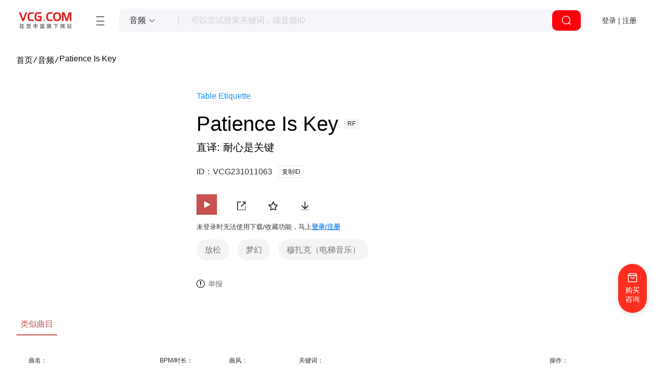

--- FILE ---
content_type: text/html; charset=utf-8
request_url: https://www.vcg.com/music/1011063/
body_size: 16924
content:
<!doctype html><html class="no-js" lang="zh"><head><meta charSet="utf-8"/><meta http-equiv="x-ua-compatible" content="ie=edge,chrome=1"/><meta name="renderer" content="webkit"/><title>Patience Is Key_原创Patience Is Key配乐素材_正版商业音乐素材下载 - 视觉中国vcg.com</title><meta name="description" content="视觉中国为您提供正版、可商用Patience Is Key音乐，包括Patience Is Key背景音乐，Patience Is Key配乐等音效。浏览更多Patience Is Key音效素材，尽在视觉中国vcg.com。"/><meta name="keywords" content="原创音乐素材,原创音效素材,配乐素材下载,正版音乐素材下载,原创音乐素材网"/><meta name="viewport" content="minimum-scale=1, initial-scale=1, width=device-width, shrink-to-fit=no, user-scalable=no"/><meta name="msapplication-TileColor" content="#ffffff"/><meta name="theme-color" content="#ffffff"/><link rel="icon" href="/favicon.ico" type="image/x-icon"/><link rel="shortcut icon" href="/favicon.ico" type="image/x-icon"/><link rel="dns-prefetch" href="https://vcg00.cfp.cn"/><link rel="dns-prefetch" href="https://vcg01.cfp.cn"/><link rel="dns-prefetch" href="https://vcg02.cfp.cn"/><link rel="dns-prefetch" href="https://vcg03.cfp.cn"/><link rel="dns-prefetch" href="https://vcg04.cfp.cn"/><link rel="dns-prefetch" href="https://vcg05.cfp.cn"/><link rel="dns-prefetch" href="https://res-vcg.cfp.cn"/><link rel="dns-prefetch" href="https://gossv-vcg.cfp.cn"/><link rel="preload" href="https://res-vcg.cfp.cn/vci/vciab39a9d/vcgicon.cdn.css" as="style"/><link rel="stylesheet" href="https://res-vcg.cfp.cn/vci/vciab39a9d/vcgicon.cdn.css"/><link rel="preload" href="/music/1011063/?cssId=css-music-detail1jbkcvvaj-plto0e-26/01/17 10:37:32&amp;css=precss.css" as="style"/><link rel="stylesheet" href="/music/1011063/?cssId=css-music-detail1jbkcvvaj-plto0e-26/01/17 10:37:32&amp;css=precss.css"/><link rel="preload" href="https://res-vcg.cfp.cn/res/new_1764842536275/js/vendors.acf84d20.chunk.js" as="script"/><link rel="preload" href="https://res-vcg.cfp.cn/res/new_1764842536275/js/client.ec2ff0e3.js" as="script"/><link rel="preload" href="https://res-vcg.cfp.cn/res/new_1764842536275/js/vendors~home~music-categorys~music-detail~music-genres~music-moods~music-ranking~music-search~music-~51475750.e9ca52f7.chunk.js" as="script"/><link rel="preload" href="https://res-vcg.cfp.cn/res/new_1764842536275/js/vendors~home~music-detail~music-search~not-found.17b22d72.chunk.js" as="script"/><link rel="preload" href="https://res-vcg.cfp.cn/res/new_1764842536275/js/vendors~music-detail~music-search~not-found.083b49e2.chunk.js" as="script"/><link rel="preload" href="https://res-vcg.cfp.cn/res/new_1764842536275/js/home~music-categorys~music-detail~music-genres~music-moods~music-ranking~music-search~music-sets~mus~f8e54113.9b439c5f.chunk.js" as="script"/><link rel="preload" href="https://res-vcg.cfp.cn/res/new_1764842536275/js/music-detail.93114753.chunk.js" as="script"/>    <script src="/cdn_cgi_bs_bot/static/crypto.min.js"></script>
    <script src="/cdn_cgi_bs_bot/static/bot-score-v1.js"></script>
    <script src="/cdn_cgi_bs_captcha/static/js/waf_captcha_embedded_bs.js"></script>
</head><body><div id="app"><header class="_6N-SN"><a href="/" class="_1X4up" title="视觉中国旗下网站 VCG.COM"><img src="//vcg00.cfp.cn/static/img/logo.svg" alt="视觉中国旗下网站 VCG.COM" width="104" height="32"/></a><div class="_2UjGL"><div class="feEfJ"><button type="button" class="_2HOir" title="网站目录"><i class="vcico vcico-v2menu" role="img" aria-label="menu"></i></button><div class="BPFi4 Yt57H"><div class="_1SGhs"><nav class="_2Oa_v"><div class="_3I8T_"></div><ul><li data-active="true" class="_26t4t _2eOm_"><a class="_20G4Z" href="/creative/" title="图片素材库" target="_self">创意</a><div class="_4qq0z"><a href="/creative/" target="_self" class="top-nav-clink">图片</a><a href="/creative-video/" target="_self" class="top-nav-clink">视频</a><a href="/illustration/" target="_self" class="top-nav-clink">设计</a><a href="/font/" target="_self" class="top-nav-clink">字体</a></div></li><li class="_26t4t"><a class="_20G4Z" href="https://www.cfp.cn" title="资讯素材库" target="_self">资讯</a></li><li class="_26t4t"><a class="_20G4Z" href="/creative-video/" title="视频素材库" target="_self">视频</a><div class="_4qq0z"><a href="/creative-video/" target="_self" class="top-nav-clink">创意视频</a><a href="https://www.cfp.cn/editorial-video" target="_self" class="top-nav-clink">资讯视频</a></div></li><li class="_26t4t"><a class="_20G4Z" href="/music/" title="音频素材库" target="_self">音频</a><div class="_4qq0z"><a href="/music/" target="_self" class="top-nav-clink">音乐</a><a href="/music/sound-effects/" target="_self" class="top-nav-clink">音效</a></div></li><li class="_26t4t"><a class="_20G4Z" title="更多服务">更多服务</a><div class="_4qq0z"><a href="/addservice/" target="_self" class="top-nav-clink">内容定制服务</a><a href="/dam/" target="_self" class="top-nav-clink">数字资产管理</a><a href="/aigcHelp/" target="_self" class="top-nav-clink">AI能力与服务</a><a href="https://www.vcgapi.com" target="_blank" class="top-nav-clink">API服务</a><a href="/data-service/" target="_self" class="top-nav-clink">数据服务</a></div></li></ul></nav><nav class="_2Oa_v _2rIPC"><ul><li class="_26t4t _2eOm_"><a class="_20G4Z _13mrl" href="/creative/" title="图片" target="_self">图片</a></li><li class="_26t4t"><a class="_20G4Z _13mrl" href="/creative-video/" title="视频" target="_self">视频</a></li><li class="_26t4t"><a class="_20G4Z _13mrl" href="/illustration/" title="设计" target="_self">设计</a></li><li class="_26t4t"><a class="_20G4Z _13mrl" href="/font/" title="字体" target="_self">字体</a></li></ul></nav><div class="_1J8Dg uz-0P"><div class="_2ggZL"><h4 class="eVAJy">创意图片</h4><p>海量高质量创意图片，覆盖各主题类别，包含大量独家内容，满足不同项目的创意设计与配图需求。</p><a class="TwUm5" href="/creative/" target="_self">全部创意图片<i class="vcico vcico-v2arrow-left"></i></a></div><div class="_1G6mj"><div class="_3Rzh5"><a class="_2Ud-B" href="/sets/" target="_top">精选专题<i class="vcico vcico-v2down" aria-hidden="true"></i></a></div><div class="_3Rzh5"><a class="_2Ud-B" href="/creative-insight/topSearches" target="_top">创意洞察<i class="vcico vcico-v2down" aria-hidden="true"></i></a></div></div></div><div class="_3-EYf uz-0P"><h4 class="eVAJy _1ELIL">创意热搜趋势</h4><div class="_3or-g"><div class="IWaJm"><a class="_3FLTC _2PJ2m" href="/creative-insight/topSearches?date=7" title="更多" target="_blank">更多</a></div></div></div><div class="_3-EYf uz-0P"><h4 class="eVAJy _1ELIL">流行图片类别</h4><div class="_3or-g"><div class="IWaJm"><a class="_3FLTC" title="城市风光" href="/creative-image/城市风光/" target="_self">城市风光</a><a class="_3FLTC" title="自然风光" href="/creative-image/自然风光/" target="_self">自然风光</a><a class="_3FLTC" title="人物" href="/creative-image/人物/" target="_self">人物</a><a class="_3FLTC" title="静物" href="/creative-image/静物/" target="_self">静物</a><a class="_3FLTC" title="动物" href="/creative-image/动物/" target="_self">动物</a><a class="_3FLTC" title="植物" href="/creative-image/植物/" target="_self">植物</a><a class="_3FLTC" title="行业" href="/creative-image/行业/" target="_self">行业</a><a class="_3FLTC" title="室内建筑" href="/creative-image/室内建筑/" target="_self">室内建筑</a><a class="_3FLTC" title="背景" href="/creative-image/背景/" target="_self">背景</a><a class="_3FLTC" title="节日节气" href="/creative-image/节日节气/" target="_self">节日节气</a><a class="_3FLTC" title="社会民生" href="/creative-image/社会民生/" target="_self">社会民生</a><a class="_3FLTC" title="环保公益" href="/creative-image/环保公益/" target="_self">环保公益</a><a class="_3FLTC" title="党建" href="/creative-image/党建/" target="_self">党建</a><a class="_3FLTC" title="元素" href="/creative-image/元素/" target="_self">元素</a><a class="_3FLTC" title="Icon" href="/creative-image/Icon/" target="_self">Icon</a></div></div></div></div></div></div><div class="_1wRNZ"><div class="_3eCky"><div class="_2raUC"><div role="button" class="_3ERs-"><span>音频</span><i class="vcico vcico-v2down"></i></div><div class="f4GGL" hidden=""><div class="_2QY19"><ul><li role="presentation" class="OU-sb"><span>图片</span></li><li role="presentation" class="OU-sb"><span>视频</span></li><li role="presentation" class="OU-sb _2MpM6"><span>音频</span></li><li role="presentation" class="OU-sb"><span>字体</span></li></ul></div></div></div><div class="tgfcY"><input class="content-search" id="content-search" value="" autoComplete="off" placeholder="可以尝试搜索关键词，或音频ID" tabindex="0"/></div><button type="button" class="hPXby" title="点击搜索"><i class="vcico vcico-v2search" aria-hidden="true"></i></button></div></div></div><div class="_2R0lX"><button class="_2ooXh _3yhJv">登录 | 注册</button></div></header><div class="t4Kvq"><a href="https://www.vcg.com/" class="cr6Sd">首页</a><samp>/</samp><a href="https://www.vcg.com/music/" class="cr6Sd">音频</a><samp>/</samp><span class="cr6Sd" title="Patience Is Key">Patience Is Key</span></div><div class="h3gFn"><div class="_3QYFT"><div class="_3mtpe" style="width:320px;height:320px;background:url(&#x27;//gossv-vcg.cfp.cn/music/album_cover_800/1350.jpg&#x27;) center center no-repeat"></div><div class="_2O7CF"><div class="_3Vhra"><a href="/music-search/?artist=Table%20Etiquette" title="Table Etiquette">Table Etiquette</a><h1 class="s9O7j">Patience Is Key<i class="_7I_0R undefined _1Hh9H">RF</i></h1><p class="_1zyA7">直译: <!-- -->耐心是关键</p><p class="_1EY9l"><cite>ID：<!-- -->VCG231011063</cite><button class="_3T17s _3yhJv"><span class="_2Ckkb">复制ID</span></button></p></div><div class="_2qlF0"><button class="xyRXA _3yhJv"><svg class="play_svg__icon" viewBox="0 0 1024 1024" width="200" height="200"><defs><style></style></defs><path d="M821.12 558.336l-494.08 275.2A47.808 47.808 0 01256 791.808V241.28a47.808 47.808 0 0171.04-41.792l494.08 275.264a47.808 47.808 0 010 83.52z" fill="#fff"></path></svg></button><button title="分享" class="_2dTCg _3yhJv"><svg width="24" height="24" fill="none"><path fill-rule="evenodd" clip-rule="evenodd" d="M4.875 3.375a1.5 1.5 0 00-1.5 1.5v14.25a1.5 1.5 0 001.5 1.5h14.25a1.5 1.5 0 001.5-1.5V12.75h-1.5v6.375H4.875V4.875h6.375v-1.5H4.875zm15.75.75a.75.75 0 00-.75-.75h-5.25a.75.75 0 000 1.5h3.44l-6.97 6.97a.75.75 0 101.06 1.06l6.97-6.97v3.44a.75.75 0 001.5 0v-5.25z" fill="#000"></path></svg></button><button title="加入收藏" class="_2dTCg _3yhJv"><svg width="24" height="24" fill="none"><path fill-rule="evenodd" clip-rule="evenodd" d="M11.242 3.499a.825.825 0 011.515 0l2.29 5.317 5.764.534a.825.825 0 01.469 1.442l-4.35 3.82 1.273 5.648a.825.825 0 01-1.226.89L12 18.196l-4.977 2.956a.825.825 0 01-1.226-.89l1.272-5.648-4.349-3.821a.825.825 0 01.468-1.442l5.765-.534 2.29-5.317zm.757 2.033l-1.828 4.245a.825.825 0 01-.681.495l-4.603.427L8.36 13.75c.226.2.326.507.26.801l-1.016 4.51 3.974-2.36a.825.825 0 01.843 0l3.974 2.36-1.016-4.51a.825.825 0 01.26-.8l3.473-3.052-4.603-.427a.825.825 0 01-.681-.495l-1.829-4.245z" fill="#000"></path></svg></button><button title="下载" class="_2dTCg _3yhJv"><svg width="24" height="24" fill="none"><path fill-rule="evenodd" clip-rule="evenodd" d="M18.53 10.72a.75.75 0 00-1.06 0L12 16.19l-5.47-5.47a.75.75 0 00-1.06 1.06l6 6a.75.75 0 001.06 0l6-6a.75.75 0 000-1.06z" fill="#000"></path><path fill-rule="evenodd" clip-rule="evenodd" d="M12 17.25a.75.75 0 01-.75-.75V3.75a.75.75 0 011.5 0V16.5a.75.75 0 01-.75.75zM3 20.25a.75.75 0 01.75-.75h16.5a.75.75 0 010 1.5H3.75a.75.75 0 01-.75-.75z" fill="#000"></path></svg></button></div><div class="_1Hd9v"><div class="_12ytD">未登录时无法使用下载/收藏功能，马上<a href="/login?ref=/music/1011063/" class="_1r110" rel="nofollow" title="登录/注册">登录/注册</a></div></div><div class="_1c0GS"><a href="https://www.vcg.com/music/moods/47174/" target="_black" class="_2BbHZ" title="情绪：放松">放松</a><a href="https://www.vcg.com/music/moods/47184/" target="_black" class="_2BbHZ" title="情绪：梦幻">梦幻</a><a href="https://www.vcg.com/music/genres/46947/" target="_black" class="_2BbHZ" title="类型：穆扎克（电梯音乐）">穆扎克（电梯音乐）</a></div><div class="_2RZz9 _1RQEZ"><button class="_3yhJv"><svg class="_2JEXO" viewBox="0 0 1024 1024" width="32" height="32"><defs><style></style></defs><path d="M512.01 98.23c-228.15 0-413.78 185.63-413.78 413.78s185.63 413.76 413.78 413.76 413.76-185.61 413.76-413.76S740.16 98.23 512.01 98.23zm0 771.65c-197.35 0-357.89-160.54-357.89-357.87 0-197.35 160.54-357.89 357.89-357.89 197.33 0 357.87 160.54 357.87 357.89 0 197.33-160.54 357.87-357.87 357.87z" fill="#f8bb86"></path><path d="M511.98 259.34c-34.96 0-62.33 30.11-59 64.92l28.4 296.99c1.51 15.78 14.76 27.82 30.61 27.82s29.1-12.05 30.61-27.82L571 324.26c3.32-34.81-24.05-64.92-59.02-64.92zm0 425.58c-20.44 0-37.02 16.57-37.02 37.02 0 20.44 16.57 37.02 37.02 37.02 20.44 0 37.02-16.57 37.02-37.02 0-20.44-16.57-37.02-37.02-37.02z" fill="#f8bb86"></path></svg><span>举报</span></button></div></div></div><div class="_2qcX6"><h2>类似曲目</h2></div><div class="_3bXLV"><div class="_12XDw"><div class="_2uMnI"><div>曲名：</div><div class="_2q8KT">BPM/时长：</div><div class="bYwS0">情绪：</div><div class="_2YDT7">曲风：</div><div class="_2H4N3">关键词：</div><div>操作：</div></div><div class="_1Uknv"><div class="_22x78"><div class="_2EhYK"><div class="_1piMM"><button class="_3yhJv"><i class="vcico vcico-play _288J6"></i></button><dl><dt><h3><a href="https://www.vcg.com/music/1011076" target="_blank" title="Getting It歌曲版权">Getting It</a><i class="_7I_0R undefined">RF</i></h3></dt><dd>直译：<span title="得到它歌曲版权">得到它</span></dd></dl></div><div class="j40HX"><div>118BPM<span>/</span><span>01:48</span></div></div><div class="_34_wS"><span title="运动音乐">运动</span></div><div class="_1gR-n"><span title="穆扎克（电梯音乐）音乐">穆扎克（电梯音乐）</span></div><div class="_3Nq_4" style="align-items:center"><span><span title="爵士音乐">爵士</span><span title="迷情音乐音乐">迷情音乐</span><span title="沙发音乐音乐">沙发音乐</span><span title="光音乐">光</span><span title="炫酷音乐">炫酷</span><span title="轻音乐音乐">轻音乐</span><span title="容易音乐">容易</span><span title="爵士吉他音乐">爵士吉他</span><span title="团体音乐">团体</span><span title="柔软音乐">柔软</span></span></div><span class="_1L13h" style="display:none;width:100px"><span><span title="爵士音乐">爵士</span><span title="迷情音乐音乐">迷情音乐</span><span title="沙发音乐音乐">沙发音乐</span><span title="光音乐">光</span><span title="炫酷音乐">炫酷</span><span title="轻音乐音乐">轻音乐</span><span title="容易音乐">容易</span><span title="爵士吉他音乐">爵士吉他</span><span title="团体音乐">团体</span><span title="柔软音乐">柔软</span></span></span></div></div><div class="_22x78"><div class="_2EhYK"><div class="_1piMM"><button class="_3yhJv"><i class="vcico vcico-play _288J6"></i></button><dl><dt><h3><a href="https://www.vcg.com/music/1011061" target="_blank" title="Morning Sunrise歌曲版权">Morning Sunrise</a><i class="_7I_0R undefined">RF</i></h3></dt><dd>直译：<span title="早上的日出歌曲版权">早上的日出</span></dd></dl></div><div class="j40HX"><div>102BPM<span>/</span><span>02:05</span></div></div><div class="_34_wS"><span title="平静音乐">平静</span><span title="梦幻音乐">梦幻</span></div><div class="_1gR-n"><span title="穆扎克（电梯音乐）音乐">穆扎克（电梯音乐）</span></div><div class="_3Nq_4" style="align-items:center"><span><span title="爵士音乐">爵士</span><span title="迷情音乐音乐">迷情音乐</span><span title="沙发音乐音乐">沙发音乐</span><span title="炫酷音乐">炫酷</span><span title="轻音乐音乐">轻音乐</span><span title="容易音乐">容易</span><span title="爵士吉他音乐">爵士吉他</span><span title="电梯音乐">电梯</span><span title="光音乐">光</span><span title="爵士俱乐部音乐">爵士俱乐部</span><span title="团体音乐">团体</span><span title="柔软音乐">柔软</span></span></div><span class="_1L13h" style="display:none;width:100px"><span><span title="爵士音乐">爵士</span><span title="迷情音乐音乐">迷情音乐</span><span title="沙发音乐音乐">沙发音乐</span><span title="炫酷音乐">炫酷</span><span title="轻音乐音乐">轻音乐</span><span title="容易音乐">容易</span><span title="爵士吉他音乐">爵士吉他</span><span title="电梯音乐">电梯</span><span title="光音乐">光</span><span title="爵士俱乐部音乐">爵士俱乐部</span><span title="团体音乐">团体</span><span title="柔软音乐">柔软</span></span></span></div></div><div class="_22x78"><div class="_2EhYK"><div class="_1piMM"><button class="_3yhJv"><i class="vcico vcico-play _288J6"></i></button><dl><dt><h3><a href="https://www.vcg.com/music/1011073" target="_blank" title="Never Another You歌曲版权">Never Another You</a><i class="_7I_0R undefined">RF</i></h3></dt><dd>直译：<span title="没有另一个你歌曲版权">没有另一个你</span></dd></dl></div><div class="j40HX"><div>99BPM<span>/</span><span>02:09</span></div></div><div class="_34_wS"><span title="和平音乐">和平</span><span title="平静音乐">平静</span></div><div class="_1gR-n"><span title="穆扎克（电梯音乐）音乐">穆扎克（电梯音乐）</span></div><div class="_3Nq_4" style="align-items:center"><span><span title="爵士音乐">爵士</span><span title="迷情音乐音乐">迷情音乐</span><span title="炫酷音乐">炫酷</span><span title="轻音乐音乐">轻音乐</span><span title="容易音乐">容易</span><span title="爵士吉他音乐">爵士吉他</span><span title="电梯音乐">电梯</span><span title="光音乐">光</span><span title="团体音乐">团体</span><span title="柔软音乐">柔软</span></span></div><span class="_1L13h" style="display:none;width:100px"><span><span title="爵士音乐">爵士</span><span title="迷情音乐音乐">迷情音乐</span><span title="炫酷音乐">炫酷</span><span title="轻音乐音乐">轻音乐</span><span title="容易音乐">容易</span><span title="爵士吉他音乐">爵士吉他</span><span title="电梯音乐">电梯</span><span title="光音乐">光</span><span title="团体音乐">团体</span><span title="柔软音乐">柔软</span></span></span></div></div><div class="_22x78"><div class="_2EhYK"><div class="_1piMM"><button class="_3yhJv"><i class="vcico vcico-play _288J6"></i></button><dl><dt><h3><a href="https://www.vcg.com/music/1011060" target="_blank" title="A Most Special Night歌曲版权">A Most Special Nig...</a><i class="_7I_0R undefined">RF</i></h3></dt><dd>直译：<span title="最特别的夜晚歌曲版权">最特别的夜晚</span></dd></dl></div><div class="j40HX"><div>102BPM<span>/</span><span>02:05</span></div></div><div class="_34_wS"><span title="悠闲音乐">悠闲</span></div><div class="_1gR-n"><span title="穆扎克（电梯音乐）音乐">穆扎克（电梯音乐）</span></div><div class="_3Nq_4" style="align-items:center"><span><span title="平静音乐">平静</span><span title="爵士音乐">爵士</span><span title="迷情音乐音乐">迷情音乐</span><span title="电梯音乐">电梯</span><span title="光音乐">光</span><span title="炫酷音乐">炫酷</span><span title="轻音乐音乐">轻音乐</span><span title="容易音乐">容易</span><span title="爵士吉他音乐">爵士吉他</span><span title="团体音乐">团体</span><span title="柔软音乐">柔软</span></span></div><span class="_1L13h" style="display:none;width:100px"><span><span title="平静音乐">平静</span><span title="爵士音乐">爵士</span><span title="迷情音乐音乐">迷情音乐</span><span title="电梯音乐">电梯</span><span title="光音乐">光</span><span title="炫酷音乐">炫酷</span><span title="轻音乐音乐">轻音乐</span><span title="容易音乐">容易</span><span title="爵士吉他音乐">爵士吉他</span><span title="团体音乐">团体</span><span title="柔软音乐">柔软</span></span></span></div></div><div class="_22x78"><div class="_2EhYK"><div class="_1piMM"><button class="_3yhJv"><i class="vcico vcico-play _288J6"></i></button><dl><dt><h3><a href="https://www.vcg.com/music/1011071" target="_blank" title="Not for Me歌曲版权">Not for Me</a><i class="_7I_0R undefined">RF</i></h3></dt><dd>直译：<span title="不是为我歌曲版权">不是为我</span></dd></dl></div><div class="j40HX"><div>109BPM<span>/</span><span>02:06</span></div></div><div class="_34_wS"><span title="悠闲音乐">悠闲</span></div><div class="_1gR-n"><span title="穆扎克（电梯音乐）音乐">穆扎克（电梯音乐）</span></div><div class="_3Nq_4" style="align-items:center"><span><span title="爵士音乐">爵士</span><span title="迷情音乐音乐">迷情音乐</span><span title="电梯音乐">电梯</span><span title="光音乐">光</span><span title="炫酷音乐">炫酷</span><span title="轻音乐音乐">轻音乐</span><span title="容易音乐">容易</span><span title="爵士吉他音乐">爵士吉他</span><span title="团体音乐">团体</span><span title="柔软音乐">柔软</span></span></div><span class="_1L13h" style="display:none;width:100px"><span><span title="爵士音乐">爵士</span><span title="迷情音乐音乐">迷情音乐</span><span title="电梯音乐">电梯</span><span title="光音乐">光</span><span title="炫酷音乐">炫酷</span><span title="轻音乐音乐">轻音乐</span><span title="容易音乐">容易</span><span title="爵士吉他音乐">爵士吉他</span><span title="团体音乐">团体</span><span title="柔软音乐">柔软</span></span></span></div></div><div class="_22x78"><div class="_2EhYK"><div class="_1piMM"><button class="_3yhJv"><i class="vcico vcico-play _288J6"></i></button><dl><dt><h3><a href="https://www.vcg.com/music/1003693" target="_blank" title="Fix Me歌曲版权">Fix Me</a><i class="_7I_0R undefined">RF</i></h3></dt><dd>直译：<span title="修复我歌曲版权">修复我</span></dd></dl></div><div class="j40HX"><div>112BPM<span>/</span><span>02:00</span></div></div><div class="_34_wS"><span title="放松音乐">放松</span></div><div class="_1gR-n"><span title="穆扎克（电梯音乐）音乐">穆扎克（电梯音乐）</span></div><div class="_3Nq_4" style="align-items:center"><span><span title="爵士音乐">爵士</span><span title="迷情音乐音乐">迷情音乐</span><span title="光音乐">光</span><span title="放松音乐">放松</span><span title="炫酷音乐">炫酷</span><span title="轻音乐音乐">轻音乐</span><span title="容易音乐">容易</span><span title="爵士吉他音乐">爵士吉他</span><span title="爵士俱乐部音乐">爵士俱乐部</span><span title="柔软音乐">柔软</span></span></div><span class="_1L13h" style="display:none;width:100px"><span><span title="爵士音乐">爵士</span><span title="迷情音乐音乐">迷情音乐</span><span title="光音乐">光</span><span title="放松音乐">放松</span><span title="炫酷音乐">炫酷</span><span title="轻音乐音乐">轻音乐</span><span title="容易音乐">容易</span><span title="爵士吉他音乐">爵士吉他</span><span title="爵士俱乐部音乐">爵士俱乐部</span><span title="柔软音乐">柔软</span></span></span></div></div><div class="_22x78"><div class="_2EhYK"><div class="_1piMM"><button class="_3yhJv"><i class="vcico vcico-play _288J6"></i></button><dl><dt><h3><a href="https://www.vcg.com/music/1011069" target="_blank" title="Love Can Live歌曲版权">Love Can Live</a><i class="_7I_0R undefined">RF</i></h3></dt><dd>直译：<span title="爱可以活歌曲版权">爱可以活</span></dd></dl></div><div class="j40HX"><div>102BPM<span>/</span><span>02:05</span></div></div><div class="_34_wS"><span title="梦幻音乐">梦幻</span></div><div class="_1gR-n"><span title="穆扎克（电梯音乐）音乐">穆扎克（电梯音乐）</span></div><div class="_3Nq_4" style="align-items:center"><span><span title="爵士音乐">爵士</span><span title="迷情音乐音乐">迷情音乐</span><span title="光音乐">光</span><span title="轻音乐音乐">轻音乐</span><span title="容易音乐">容易</span><span title="爵士吉他音乐">爵士吉他</span><span title="团体音乐">团体</span><span title="柔软音乐">柔软</span></span></div><span class="_1L13h" style="display:none;width:100px"><span><span title="爵士音乐">爵士</span><span title="迷情音乐音乐">迷情音乐</span><span title="光音乐">光</span><span title="轻音乐音乐">轻音乐</span><span title="容易音乐">容易</span><span title="爵士吉他音乐">爵士吉他</span><span title="团体音乐">团体</span><span title="柔软音乐">柔软</span></span></span></div></div><div class="_22x78"><div class="_2EhYK"><div class="_1piMM"><button class="_3yhJv"><i class="vcico vcico-play _288J6"></i></button><dl><dt><h3><a href="https://www.vcg.com/music/1011068" target="_blank" title="Friends歌曲版权">Friends</a><i class="_7I_0R undefined">RF</i></h3></dt><dd>直译：<span title="朋友歌曲版权">朋友</span></dd></dl></div><div class="j40HX"><div>102BPM<span>/</span><span>02:05</span></div></div><div class="_34_wS"><span title="和平音乐">和平</span></div><div class="_1gR-n"><span title="穆扎克（电梯音乐）音乐">穆扎克（电梯音乐）</span></div><div class="_3Nq_4" style="align-items:center"><span><span title="爵士音乐">爵士</span><span title="迷情音乐音乐">迷情音乐</span><span title="光音乐">光</span><span title="炫酷音乐">炫酷</span><span title="轻音乐音乐">轻音乐</span><span title="温和音乐">温和</span><span title="容易音乐">容易</span><span title="爵士吉他音乐">爵士吉他</span><span title="团体音乐">团体</span></span></div><span class="_1L13h" style="display:none;width:100px"><span><span title="爵士音乐">爵士</span><span title="迷情音乐音乐">迷情音乐</span><span title="光音乐">光</span><span title="炫酷音乐">炫酷</span><span title="轻音乐音乐">轻音乐</span><span title="温和音乐">温和</span><span title="容易音乐">容易</span><span title="爵士吉他音乐">爵士吉他</span><span title="团体音乐">团体</span></span></span></div></div><div class="_22x78"><div class="_2EhYK"><div class="_1piMM"><button class="_3yhJv"><i class="vcico vcico-play _288J6"></i></button><dl><dt><h3><a href="https://www.vcg.com/music/1011062" target="_blank" title="See Me Dream歌曲版权">See Me Dream</a><i class="_7I_0R undefined">RF</i></h3></dt><dd>直译：<span title="看到我的梦想歌曲版权">看到我的梦想</span></dd></dl></div><div class="j40HX"><div>102BPM<span>/</span><span>02:05</span></div></div><div class="_34_wS"><span title="放松音乐">放松</span><span title="性感音乐">性感</span></div><div class="_1gR-n"><span title="穆扎克（电梯音乐）音乐">穆扎克（电梯音乐）</span></div><div class="_3Nq_4" style="align-items:center"><span><span title="平静音乐">平静</span><span title="爵士音乐">爵士</span><span title="电梯音乐">电梯</span><span title="光音乐">光</span><span title="放松音乐">放松</span><span title="炫酷音乐">炫酷</span><span title="轻音乐音乐">轻音乐</span><span title="鼓刷音乐">鼓刷</span><span title="容易音乐">容易</span><span title="爵士吉他音乐">爵士吉他</span><span title="团体音乐">团体</span></span></div><span class="_1L13h" style="display:none;width:100px"><span><span title="平静音乐">平静</span><span title="爵士音乐">爵士</span><span title="电梯音乐">电梯</span><span title="光音乐">光</span><span title="放松音乐">放松</span><span title="炫酷音乐">炫酷</span><span title="轻音乐音乐">轻音乐</span><span title="鼓刷音乐">鼓刷</span><span title="容易音乐">容易</span><span title="爵士吉他音乐">爵士吉他</span><span title="团体音乐">团体</span></span></span></div></div><div class="_22x78"><div class="_2EhYK"><div class="_1piMM"><button class="_3yhJv"><i class="vcico vcico-play _288J6"></i></button><dl><dt><h3><a href="https://www.vcg.com/music/1011072" target="_blank" title="Studio A歌曲版权">Studio A</a><i class="_7I_0R undefined">RF</i></h3></dt><dd>直译：<span title="一个工作室歌曲版权">一个工作室</span></dd></dl></div><div class="j40HX"><div>102BPM<span>/</span><span>02:05</span></div></div><div class="_34_wS"><span title="放松音乐">放松</span></div><div class="_1gR-n"><span title="穆扎克（电梯音乐）音乐">穆扎克（电梯音乐）</span></div><div class="_3Nq_4" style="align-items:center"><span><span title="爵士音乐">爵士</span><span title="温暖音乐">温暖</span><span title="电梯音乐">电梯</span><span title="光音乐">光</span><span title="炫酷音乐">炫酷</span><span title="轻音乐音乐">轻音乐</span><span title="容易音乐">容易</span><span title="爵士吉他音乐">爵士吉他</span><span title="团体音乐">团体</span><span title="柔软音乐">柔软</span></span></div><span class="_1L13h" style="display:none;width:100px"><span><span title="爵士音乐">爵士</span><span title="温暖音乐">温暖</span><span title="电梯音乐">电梯</span><span title="光音乐">光</span><span title="炫酷音乐">炫酷</span><span title="轻音乐音乐">轻音乐</span><span title="容易音乐">容易</span><span title="爵士吉他音乐">爵士吉他</span><span title="团体音乐">团体</span><span title="柔软音乐">柔软</span></span></span></div></div><div class="_22x78"><div class="_2EhYK"><div class="_1piMM"><button class="_3yhJv"><i class="vcico vcico-play _288J6"></i></button><dl><dt><h3><a href="https://www.vcg.com/music/1011093" target="_blank" title="Another Bar Session歌曲版权">Another Bar Sessio...</a><i class="_7I_0R undefined">RF</i></h3></dt><dd>直译：<span title="另一个酒吧会话歌曲版权">另一个酒吧会话</span></dd></dl></div><div class="j40HX"><div>101BPM<span>/</span><span>02:05</span></div></div><div class="_34_wS"><span title="放松音乐">放松</span></div><div class="_1gR-n"><span title="穆扎克（电梯音乐）音乐">穆扎克（电梯音乐）</span></div><div class="_3Nq_4" style="align-items:center"><span><span title="爵士音乐">爵士</span><span title="迷情音乐音乐">迷情音乐</span><span title="酸爵士音乐">酸爵士</span><span title="光音乐">光</span><span title="炫酷音乐">炫酷</span><span title="轻音乐音乐">轻音乐</span><span title="容易音乐">容易</span><span title="爵士吉他音乐">爵士吉他</span><span title="柔软音乐">柔软</span></span></div><span class="_1L13h" style="display:none;width:100px"><span><span title="爵士音乐">爵士</span><span title="迷情音乐音乐">迷情音乐</span><span title="酸爵士音乐">酸爵士</span><span title="光音乐">光</span><span title="炫酷音乐">炫酷</span><span title="轻音乐音乐">轻音乐</span><span title="容易音乐">容易</span><span title="爵士吉他音乐">爵士吉他</span><span title="柔软音乐">柔软</span></span></span></div></div><div class="_22x78"><div class="_2EhYK"><div class="_1piMM"><button class="_3yhJv"><i class="vcico vcico-play _288J6"></i></button><dl><dt><h3><a href="https://www.vcg.com/music/1011103" target="_blank" title="Genius Woman歌曲版权">Genius Woman</a><i class="_7I_0R undefined">RF</i></h3></dt><dd>直译：<span title="天才的女人歌曲版权">天才的女人</span></dd></dl></div><div class="j40HX"><div>101BPM<span>/</span><span>01:46</span></div></div><div class="_34_wS"><span title="迷人音乐">迷人</span></div><div class="_1gR-n"><span title="穆扎克（电梯音乐）音乐">穆扎克（电梯音乐）</span></div><div class="_3Nq_4" style="align-items:center"><span><span title="爵士音乐">爵士</span><span title="迷情音乐音乐">迷情音乐</span><span title="酸爵士音乐">酸爵士</span><span title="电梯音乐">电梯</span><span title="光音乐">光</span><span title="炫酷音乐">炫酷</span><span title="轻音乐音乐">轻音乐</span><span title="微风音乐">微风</span><span title="容易音乐">容易</span><span title="爵士吉他音乐">爵士吉他</span><span title="柔软音乐">柔软</span></span></div><span class="_1L13h" style="display:none;width:100px"><span><span title="爵士音乐">爵士</span><span title="迷情音乐音乐">迷情音乐</span><span title="酸爵士音乐">酸爵士</span><span title="电梯音乐">电梯</span><span title="光音乐">光</span><span title="炫酷音乐">炫酷</span><span title="轻音乐音乐">轻音乐</span><span title="微风音乐">微风</span><span title="容易音乐">容易</span><span title="爵士吉他音乐">爵士吉他</span><span title="柔软音乐">柔软</span></span></span></div></div><div class="_22x78"><div class="_2EhYK"><div class="_1piMM"><button class="_3yhJv"><i class="vcico vcico-play _288J6"></i></button><dl><dt><h3><a href="https://www.vcg.com/music/1011084" target="_blank" title="This One&#x27;s for Us歌曲版权">This One&#x27;s for Us</a><i class="_7I_0R undefined">RF</i></h3></dt><dd>直译：<span title="这是给我们的歌曲版权">这是给我们的</span></dd></dl></div><div class="j40HX"><div>100BPM<span>/</span><span>01:47</span></div></div><div class="_34_wS"><span title="放松音乐">放松</span></div><div class="_1gR-n"><span title="穆扎克（电梯音乐）音乐">穆扎克（电梯音乐）</span></div><div class="_3Nq_4" style="align-items:center"><span><span title="爵士音乐">爵士</span><span title="迷情音乐音乐">迷情音乐</span><span title="酸爵士音乐">酸爵士</span><span title="光音乐">光</span><span title="炫酷音乐">炫酷</span><span title="轻音乐音乐">轻音乐</span><span title="容易音乐">容易</span><span title="爵士吉他音乐">爵士吉他</span><span title="柔软音乐">柔软</span></span></div><span class="_1L13h" style="display:none;width:100px"><span><span title="爵士音乐">爵士</span><span title="迷情音乐音乐">迷情音乐</span><span title="酸爵士音乐">酸爵士</span><span title="光音乐">光</span><span title="炫酷音乐">炫酷</span><span title="轻音乐音乐">轻音乐</span><span title="容易音乐">容易</span><span title="爵士吉他音乐">爵士吉他</span><span title="柔软音乐">柔软</span></span></span></div></div><div class="_22x78"><div class="_2EhYK"><div class="_1piMM"><button class="_3yhJv"><i class="vcico vcico-play _288J6"></i></button><dl><dt><h3><a href="https://www.vcg.com/music/1011070" target="_blank" title="Midnight Beauty歌曲版权">Midnight Beauty</a><i class="_7I_0R undefined">RF</i></h3></dt><dd>直译：<span title="午夜之美歌曲版权">午夜之美</span></dd></dl></div><div class="j40HX"><div>102BPM<span>/</span><span>02:05</span></div></div><div class="_34_wS"><span title="放松音乐">放松</span></div><div class="_1gR-n"><span title="穆扎克（电梯音乐）音乐">穆扎克（电梯音乐）</span></div><div class="_3Nq_4" style="align-items:center"><span><span title="平静音乐">平静</span><span title="爵士音乐">爵士</span><span title="迷情音乐音乐">迷情音乐</span><span title="光音乐">光</span><span title="炫酷音乐">炫酷</span><span title="轻音乐音乐">轻音乐</span><span title="容易音乐">容易</span><span title="爵士吉他音乐">爵士吉他</span><span title="柔软音乐">柔软</span></span></div><span class="_1L13h" style="display:none;width:100px"><span><span title="平静音乐">平静</span><span title="爵士音乐">爵士</span><span title="迷情音乐音乐">迷情音乐</span><span title="光音乐">光</span><span title="炫酷音乐">炫酷</span><span title="轻音乐音乐">轻音乐</span><span title="容易音乐">容易</span><span title="爵士吉他音乐">爵士吉他</span><span title="柔软音乐">柔软</span></span></span></div></div><div class="_22x78"><div class="_2EhYK"><div class="_1piMM"><button class="_3yhJv"><i class="vcico vcico-play _288J6"></i></button><dl><dt><h3><a href="https://www.vcg.com/music/1011091" target="_blank" title="Everything to Me歌曲版权">Everything to Me</a><i class="_7I_0R undefined">RF</i></h3></dt><dd>直译：<span title="我的一切歌曲版权">我的一切</span></dd></dl></div><div class="j40HX"><div>101BPM<span>/</span><span>02:05</span></div></div><div class="_34_wS"><span title="放松音乐">放松</span></div><div class="_1gR-n"><span title="穆扎克（电梯音乐）音乐">穆扎克（电梯音乐）</span></div><div class="_3Nq_4" style="align-items:center"><span><span title="爵士音乐">爵士</span><span title="迷情音乐音乐">迷情音乐</span><span title="酸爵士音乐">酸爵士</span><span title="光音乐">光</span><span title="炫酷音乐">炫酷</span><span title="轻音乐音乐">轻音乐</span><span title="微风音乐">微风</span><span title="容易音乐">容易</span><span title="爵士吉他音乐">爵士吉他</span><span title="柔软音乐">柔软</span></span></div><span class="_1L13h" style="display:none;width:100px"><span><span title="爵士音乐">爵士</span><span title="迷情音乐音乐">迷情音乐</span><span title="酸爵士音乐">酸爵士</span><span title="光音乐">光</span><span title="炫酷音乐">炫酷</span><span title="轻音乐音乐">轻音乐</span><span title="微风音乐">微风</span><span title="容易音乐">容易</span><span title="爵士吉他音乐">爵士吉他</span><span title="柔软音乐">柔软</span></span></span></div></div><div class="_22x78"><div class="_2EhYK"><div class="_1piMM"><button class="_3yhJv"><i class="vcico vcico-play _288J6"></i></button><dl><dt><h3><a href="https://www.vcg.com/music/1011089" target="_blank" title="Dreams of Barca歌曲版权">Dreams of Barca</a><i class="_7I_0R undefined">RF</i></h3></dt><dd>直译：<span title="巴萨的梦想歌曲版权">巴萨的梦想</span></dd></dl></div><div class="j40HX"><div>92BPM<span>/</span><span>02:18</span></div></div><div class="_34_wS"><span title="放松音乐">放松</span></div><div class="_1gR-n"><span title="穆扎克（电梯音乐）音乐">穆扎克（电梯音乐）</span></div><div class="_3Nq_4" style="align-items:center"><span><span title="爵士音乐">爵士</span><span title="迷情音乐音乐">迷情音乐</span><span title="酸爵士音乐">酸爵士</span><span title="光音乐">光</span><span title="炫酷音乐">炫酷</span><span title="轻音乐音乐">轻音乐</span><span title="容易音乐">容易</span><span title="爵士吉他音乐">爵士吉他</span><span title="上等音乐">上等</span><span title="柔软音乐">柔软</span></span></div><span class="_1L13h" style="display:none;width:100px"><span><span title="爵士音乐">爵士</span><span title="迷情音乐音乐">迷情音乐</span><span title="酸爵士音乐">酸爵士</span><span title="光音乐">光</span><span title="炫酷音乐">炫酷</span><span title="轻音乐音乐">轻音乐</span><span title="容易音乐">容易</span><span title="爵士吉他音乐">爵士吉他</span><span title="上等音乐">上等</span><span title="柔软音乐">柔软</span></span></span></div></div><div class="_22x78"><div class="_2EhYK"><div class="_1piMM"><button class="_3yhJv"><i class="vcico vcico-play _288J6"></i></button><dl><dt><h3><a href="https://www.vcg.com/music/1011086" target="_blank" title="When She Sways歌曲版权">When She Sways</a><i class="_7I_0R undefined">RF</i></h3></dt><dd>直译：<span title="当她摇曳歌曲版权">当她摇曳</span></dd></dl></div><div class="j40HX"><div>91BPM<span>/</span><span>01:56</span></div></div><div class="_34_wS"><span title="放松音乐">放松</span></div><div class="_1gR-n"><span title="穆扎克（电梯音乐）音乐">穆扎克（电梯音乐）</span></div><div class="_3Nq_4" style="align-items:center"><span><span title="爵士音乐">爵士</span><span title="迷情音乐音乐">迷情音乐</span><span title="酸爵士音乐">酸爵士</span><span title="光音乐">光</span><span title="炫酷音乐">炫酷</span><span title="轻音乐音乐">轻音乐</span><span title="容易音乐">容易</span><span title="爵士吉他音乐">爵士吉他</span><span title="柔软音乐">柔软</span></span></div><span class="_1L13h" style="display:none;width:100px"><span><span title="爵士音乐">爵士</span><span title="迷情音乐音乐">迷情音乐</span><span title="酸爵士音乐">酸爵士</span><span title="光音乐">光</span><span title="炫酷音乐">炫酷</span><span title="轻音乐音乐">轻音乐</span><span title="容易音乐">容易</span><span title="爵士吉他音乐">爵士吉他</span><span title="柔软音乐">柔软</span></span></span></div></div><div class="_22x78"><div class="_2EhYK"><div class="_1piMM"><button class="_3yhJv"><i class="vcico vcico-play _288J6"></i></button><dl><dt><h3><a href="https://www.vcg.com/music/1011104" target="_blank" title="More Than You&#x27;ll Ever Know歌曲版权">More Than You&#x27;ll E...</a><i class="_7I_0R undefined">RF</i></h3></dt><dd>直译：<span title="比你所知道的更多歌曲版权">比你所知道的更多</span></dd></dl></div><div class="j40HX"><div>106BPM<span>/</span><span>01:59</span></div></div><div class="_34_wS"><span title="平静音乐">平静</span></div><div class="_1gR-n"><span title="穆扎克（电梯音乐）音乐">穆扎克（电梯音乐）</span></div><div class="_3Nq_4" style="align-items:center"><span><span title="爵士音乐">爵士</span><span title="迷情音乐音乐">迷情音乐</span><span title="酸爵士音乐">酸爵士</span><span title="光音乐">光</span><span title="炫酷音乐">炫酷</span><span title="轻音乐音乐">轻音乐</span><span title="容易音乐">容易</span><span title="爵士吉他音乐">爵士吉他</span><span title="柔软音乐">柔软</span></span></div><span class="_1L13h" style="display:none;width:100px"><span><span title="爵士音乐">爵士</span><span title="迷情音乐音乐">迷情音乐</span><span title="酸爵士音乐">酸爵士</span><span title="光音乐">光</span><span title="炫酷音乐">炫酷</span><span title="轻音乐音乐">轻音乐</span><span title="容易音乐">容易</span><span title="爵士吉他音乐">爵士吉他</span><span title="柔软音乐">柔软</span></span></span></div></div><div class="_22x78"><div class="_2EhYK"><div class="_1piMM"><button class="_3yhJv"><i class="vcico vcico-play _288J6"></i></button><dl><dt><h3><a href="https://www.vcg.com/music/1011102" target="_blank" title="Next to Me, Here歌曲版权">Next to Me, Here</a><i class="_7I_0R undefined">RF</i></h3></dt><dd>直译：<span title="在我旁边，这里歌曲版权">在我旁边，这里</span></dd></dl></div><div class="j40HX"><div>109BPM<span>/</span><span>01:56</span></div></div><div class="_34_wS"><span title="放松音乐">放松</span></div><div class="_1gR-n"><span title="穆扎克（电梯音乐）音乐">穆扎克（电梯音乐）</span></div><div class="_3Nq_4" style="align-items:center"><span><span title="爵士音乐">爵士</span><span title="迷情音乐音乐">迷情音乐</span><span title="酸爵士音乐">酸爵士</span><span title="光音乐">光</span><span title="炫酷音乐">炫酷</span><span title="轻音乐音乐">轻音乐</span><span title="容易音乐">容易</span><span title="爵士吉他音乐">爵士吉他</span><span title="柔软音乐">柔软</span></span></div><span class="_1L13h" style="display:none;width:100px"><span><span title="爵士音乐">爵士</span><span title="迷情音乐音乐">迷情音乐</span><span title="酸爵士音乐">酸爵士</span><span title="光音乐">光</span><span title="炫酷音乐">炫酷</span><span title="轻音乐音乐">轻音乐</span><span title="容易音乐">容易</span><span title="爵士吉他音乐">爵士吉他</span><span title="柔软音乐">柔软</span></span></span></div></div><div class="_22x78"><div class="_2EhYK"><div class="_1piMM"><button class="_3yhJv"><i class="vcico vcico-play _288J6"></i></button><dl><dt><h3><a href="https://www.vcg.com/music/1003699" target="_blank" title="As You Were歌曲版权">As You Were</a><i class="_7I_0R undefined">RF</i></h3></dt><dd>直译：<span title="像你歌曲版权">像你</span></dd></dl></div><div class="j40HX"><div>125BPM<span>/</span><span>01:54</span></div></div><div class="_34_wS"><span title="和平音乐">和平</span><span title="悠闲音乐">悠闲</span></div><div class="_1gR-n"><span title="穆扎克（电梯音乐）音乐">穆扎克（电梯音乐）</span></div><div class="_3Nq_4" style="align-items:center"><span><span title="爵士音乐">爵士</span><span title="迷情音乐音乐">迷情音乐</span><span title="光音乐">光</span><span title="炫酷音乐">炫酷</span><span title="轻音乐音乐">轻音乐</span><span title="温和音乐">温和</span><span title="容易音乐">容易</span><span title="爵士吉他音乐">爵士吉他</span><span title="柔软音乐">柔软</span></span></div><span class="_1L13h" style="display:none;width:100px"><span><span title="爵士音乐">爵士</span><span title="迷情音乐音乐">迷情音乐</span><span title="光音乐">光</span><span title="炫酷音乐">炫酷</span><span title="轻音乐音乐">轻音乐</span><span title="温和音乐">温和</span><span title="容易音乐">容易</span><span title="爵士吉他音乐">爵士吉他</span><span title="柔软音乐">柔软</span></span></span></div></div></div></div><button class="UMpi4 _3yhJv">查看更多</button></div></div><footer class="_3dP95"><div class="_26pKB"><div class="_2bFCd"><div class="_36udV"><a href="/" class="_1W3uT" title="网站首页"><img src="//vcg00.cfp.cn/static/img/logo.svg" alt="logo"/></a><div class="_1oK3W"><p>违法和不良信息举报电话：400-818-2525</p><p>举报邮箱：jubao@vcg.com</p><p>隐私问题反馈邮箱：privacy@vcg.com</p><p><span>网信算备：320412518076101230013 号</span> <span>网信算备：320412518076101230021 号</span></p><p>江苏省常州市武进区西太湖科技产业园禾香路123号6号楼一楼102室</p><p class="Jyav6"><span>© 汉华易美视觉科技有限公司 All Rights Reserved</span> <a href="https://beian.miit.gov.cn/" target="_blank" rel="noopener noreferrer nofollow">苏ICP备19044258号-25</a>  <a href="https://res-vcg.cfp.cn/file/%E6%B1%89%E5%8D%8E%E6%98%93%E7%BE%8E%E8%A7%86%E8%A7%89%E7%A7%91%E6%8A%80ICP%E8%AE%B8%E5%8F%AF%E8%AF%8120191206.pdf" target="_blank" rel="noopener noreferrer nofollow">苏B2-20191025</a></p><p><a href="http://www.beian.gov.cn/portal/registerSystemInfo?recordcode=32041202001826" rel="noopener noreferrer nofollow" target="_blank"><img alt="gov" style="margin-right:6px;width:17px;height:17px;vertical-align:sub" src="https://vcg00.cfp.cn/static/img/icons/BA.png"/>苏公网安备 32041202001826号</a>  <a href="https://res-vcg.cfp.cn/file/%E5%87%BA%E7%89%88%E7%89%A9%E7%BB%8F%E8%90%A5%E8%AE%B8%E5%8F%AF%E8%AF%81%EF%BC%88%E9%99%84%E6%9C%AC%EF%BC%89-%E6%B1%89%E5%8D%8E%E6%98%93%E7%BE%8E.pdf" rel="noopener noreferrer nofollow" target="_blank">出版物经营许可证</a>  <a href="https://res-vcg.cfp.cn/file/%E7%BD%91%E7%BB%9C%E6%96%87%E5%8C%96%E7%BB%8F%E8%90%A5%E8%AE%B8%E5%8F%AF%E8%AF%81%EF%BC%88%E5%89%AF%E6%9C%AC%EF%BC%89-%E6%B1%89%E5%8D%8E%E6%98%93%E7%BE%8E-2023.4.pdf" rel="noopener noreferrer nofollow" target="_blank">网络文化经营许可证</a></p></div></div><ul class="_2l73_"><li class="_3CMpY"><p class="_28bVw">关于我们</p><a class="_1SNAQ" href="/contact" target="_blank" title="公司简介">公司简介</a><a class="_1SNAQ" href="https://newsroom.vcg.com/" target="_blank" title="新闻中心">新闻中心</a><a class="_1SNAQ" href="https://webapi.cninfo.com.cn/shgs/company.html?companyid=000681&amp;foreColor=rgb(0,97,216)" target="_blank" title="投资者关系">投资者关系</a><a class="_1SNAQ" href="https://www.shijuegongyi.org.cn/" target="_blank" title="视觉公益基金会">视觉公益基金会</a><a class="_1SNAQ" href="/joinus" target="_blank" title="招聘信息">招聘信息</a><a class="_1SNAQ" href="/contributors" target="_blank" title="合作供稿">合作供稿</a></li><li class="_3CMpY"><p class="_28bVw">网站协议</p><a class="_1SNAQ" href="/help/website-terms" target="_blank" title="用户协议">用户协议</a><a class="_1SNAQ" href="/help/privacy-policy" target="_blank" title="隐私政策">隐私政策</a><a class="_1SNAQ" href="/help/auth-message" target="_blank" title="授权协议">授权协议</a><a class="_1SNAQ" href="//res-vcg.cfp.cn/file/VCG%E5%B9%B3%E5%8F%B0%E8%87%AA%E5%BE%8B%E5%85%AC%E7%BA%A6.pdf" target="_blank" title="平台自律公约">平台自律公约</a></li><li class="_3CMpY"><p class="_28bVw">更多产品</p><a class="_1SNAQ" href="https://500px.com.cn/" target="_blank" title="500PX">500PX</a><a class="_1SNAQ" href="https://yuan.500px.com.cn/home" target="_blank" title="元视觉">元视觉</a><a class="_1SNAQ" href="https://ishijue.com/" target="_blank" title="爱视觉">爱视觉</a><a class="_1SNAQ" href="/daohang/" target="_blank" title="更多">更多</a></li><li class="_3CMpY"><p class="_28bVw">关注我们</p><img src="//vcg00.cfp.cn/html/images/wechat/wechat1.jpg" alt="公众号"/></li></ul></div></div></footer></div><script>window.App={"clientUrl":"https:\u002F\u002Fwww.vcg.com","system":{"uuid":"a819a9e4-d815-4882-86a0-6fc099e6514b","appUrl":"https:\u002F\u002Fwww.vcg.com","clientIP":"3.19.215.10","welcomeTemplateId":1211,"device":{},"isMobile":false,"saenv":"Vcgzhengshi","scene":"online","path":"\u002F","domain":".vcg.com","secure":true,"maxAge":7776000000,"buyPageUrl":"\u002F\u002Fbuy.vcg.com\u002F","filterToggle":0,"filterMode":0,"planB":false,"siteConfig":{"updateTime":1768617433528,"bigEventGray":false,"openDialog":false,"dialogContent":"","loginAdv":"","navList":[{"id":0,"pid":"root,0","title":"首页","titleAttr":"商业图片下载网","screenWidth":"narrow","url":"\u002F"},{"id":1,"pid":"root,1","title":"创意","titleAttr":"图片素材库","subTitle":"创意内容","url":"\u002Fcreative\u002F","children":[{"id":10,"pid":"root,1,0","title":"图片","url":"\u002Fcreative\u002F","subTitle":"创意图片","description":"海量高质量创意图片，覆盖各主题类别，包含大量独家内容，满足不同项目的创意设计与配图需求。","aText":"全部创意图片","children":[{"id":100,"pid":"root,1,0,0","title":"精选专题","url":"\u002Fsets\u002F","target":"_top"},{"id":101,"pid":"root,1,0,1","title":"创意洞察","target":"_top","url":"\u002Fcreative-insight\u002FtopSearches"}],"hot":{"title":"创意热搜趋势","query":"creativeInsightHotRank","variables":{"pageType":"hotRank","type":"1","date":"7"},"url":"\u002Fcreative-image\u002F","more":"\u002Fcreative-insight\u002FtopSearches?date=7"},"popular":{"title":"流行图片类别","url":"\u002Fcreative-image\u002F","children":["城市风光","自然风光","人物","静物","动物","植物","行业","室内建筑","背景","节日节气","社会民生","环保公益","党建","元素","Icon"]}},{"id":11,"pid":"root,1,1","title":"视频","url":"\u002Fcreative-video\u002F","subTitle":"创意视频","description":"数千万创意视频供您选择，覆盖各主题类别，支持4K分辨率及多种文件格式，包含大量独家内容，满足不同项目需求。","aText":"全部创意视频","children":[{"id":110,"pid":"root,1,1,0","title":"精选专题","target":"_top","url":"\u002Fcreative-video\u002Fsets\u002F"},{"id":111,"pid":"root,1,1,1","title":"创意洞察","target":"_top","url":"\u002Fcreative-insight\u002FtopSearches?type=2"}],"hot":{"title":"创意热搜趋势","query":"creativeInsightHotRank","variables":{"pageType":"hotRank","type":"2","date":"30"},"url":"\u002Fcreative-video-search\u002F","more":"\u002Fcreative-insight\u002FtopSearches?type=2"},"popular":{"title":"流行视频类别","url":"\u002Fcreative-video-search\u002F","children":["科技","城市","风景","美食","汽车","航拍","星空","商务","医疗","生活"]}},{"id":12,"pid":"root,1,2","title":"设计","url":"\u002Fillustration\u002F","subTitle":"设计素材","description":"海量设计素材，包含插画、模版、背景、图标等类别，内容兼顾创意潮流与时效，多种文件格式供您选择。","aText":"全部设计素材","children":[{"id":120,"pid":"root,1,2,0","title":"精选专题","url":"\u002Fsets\u002F","target":"_top"}],"popular":{"title":"流行设计类别","url":"\u002Fcreative-illustration\u002F","style":{"width":"66.6%"},"children":["设计模版","免抠元素","创意背景","PPT模版"]}},{"id":13,"pid":"root,1,3","title":"字体","url":"\u002Ffont\u002F","subTitle":"字体","description":"为您提供数百款各类版权字体，完全满足设计和正文字体需求，华文字库官方合作伙伴。","aText":"版权字库","children":[{"id":130,"pid":"root,1,3,0","title":"华文字库","url":"https:\u002F\u002Fsinotype.vcg.com\u002F","target":"_blank"}]}]},{"id":2,"pid":"root,2","title":"资讯","titleAttr":"资讯素材库","rightIcon":"","url":"https:\u002F\u002Fwww.cfp.cn"},{"id":3,"pid":"root,3","title":"视频","titleAttr":"视频素材库","url":"\u002Fcreative-video\u002F","children":[{"id":30,"pid":"root,3,0","title":"创意视频","url":"\u002Fcreative-video\u002F"},{"id":31,"pid":"root,3,1","title":"资讯视频","url":"https:\u002F\u002Fwww.cfp.cn\u002Feditorial-video"}]},{"id":4,"pid":"root,4","title":"音频","titleAttr":"音频素材库","url":"\u002Fmusic\u002F","children":[{"id":30,"pid":"root,4,0","title":"音乐","url":"\u002Fmusic\u002F"},{"id":31,"pid":"root,4,1","title":"音效","url":"\u002Fmusic\u002Fsound-effects\u002F"}]},{"id":5,"pid":"root,5","title":"更多服务","url":"javascript:void(0)","children":[{"id":50,"pid":"root,5,0","title":"内容定制服务","url":"\u002Faddservice\u002F"},{"id":51,"pid":"root,5,1","title":"数字资产管理","url":"\u002Fdam\u002F"},{"id":52,"pid":"root,5,2","title":"AI能力与服务","url":"\u002FaigcHelp\u002F"},{"id":53,"pid":"root,5,3","title":"API服务","url":"https:\u002F\u002Fwww.vcgapi.com","target":"_blank","rel":"nofollow"},{"id":54,"pid":"root,5,4","title":"数据服务","url":"\u002Fdata-service\u002F"}]}]},"HOST_TYPE":"VCG","HOST":"www.vcg.com"},"pathname":"\u002Fmusic\u002F1011063\u002F","cssLink":"\u002Fmusic\u002F1011063\u002F?cssId=css-music-detail1jbkcvvaj-plto0e-26\u002F01\u002F17 10:37:32&css=precss.css","apolloState":{"$ROOT_QUERY.musicDetail({\"id\":\"1011063\"})":{"total":310,"musics":[{"type":"id","generated":false,"id":"MusicDatasType:1011076","typename":"MusicDatasType"},{"type":"id","generated":false,"id":"MusicDatasType:1011061","typename":"MusicDatasType"},{"type":"id","generated":false,"id":"MusicDatasType:1011073","typename":"MusicDatasType"},{"type":"id","generated":false,"id":"MusicDatasType:1011060","typename":"MusicDatasType"},{"type":"id","generated":false,"id":"MusicDatasType:1011071","typename":"MusicDatasType"},{"type":"id","generated":false,"id":"MusicDatasType:1003693","typename":"MusicDatasType"},{"type":"id","generated":false,"id":"MusicDatasType:1011069","typename":"MusicDatasType"},{"type":"id","generated":false,"id":"MusicDatasType:1011068","typename":"MusicDatasType"},{"type":"id","generated":false,"id":"MusicDatasType:1011062","typename":"MusicDatasType"},{"type":"id","generated":false,"id":"MusicDatasType:1011072","typename":"MusicDatasType"},{"type":"id","generated":false,"id":"MusicDatasType:1011093","typename":"MusicDatasType"},{"type":"id","generated":false,"id":"MusicDatasType:1011103","typename":"MusicDatasType"},{"type":"id","generated":false,"id":"MusicDatasType:1011084","typename":"MusicDatasType"},{"type":"id","generated":false,"id":"MusicDatasType:1011070","typename":"MusicDatasType"},{"type":"id","generated":false,"id":"MusicDatasType:1011091","typename":"MusicDatasType"},{"type":"id","generated":false,"id":"MusicDatasType:1011089","typename":"MusicDatasType"},{"type":"id","generated":false,"id":"MusicDatasType:1011086","typename":"MusicDatasType"},{"type":"id","generated":false,"id":"MusicDatasType:1011104","typename":"MusicDatasType"},{"type":"id","generated":false,"id":"MusicDatasType:1011102","typename":"MusicDatasType"},{"type":"id","generated":false,"id":"MusicDatasType:1003699","typename":"MusicDatasType"}],"music":{"type":"id","generated":false,"id":"MusicDatasType:1011063","typename":"MusicDatasType"},"__typename":"MusicDataSearchType"},"MusicDatasType:1011076":{"id":"1011076","resId":"VCG231011076","bpm":"118BPM","hasVocal":"2","licenseType":2,"displayArtistFullname":"Table Etiquette","displayTitle":"Getting It","displayTitleCn":"得到它","duration":"01:48","musicType":1,"ossPreview":"\u002F\u002Fgossv-vcg.cfp.cn\u002Fmusic\u002Fpreview\u002FVCG231011076.mp3","ossWaveJpg":"\u002F\u002Fgossv-vcg.cfp.cn\u002Fmusic\u002Fwave\u002FVCG231011076.json","size":"29.75 MB","moods":[{"type":"id","generated":true,"id":"MusicDatasType:1011076.moods.0","typename":"MusicGenresDataType"}],"genres":[{"type":"id","generated":true,"id":"MusicDatasType:1011076.genres.0","typename":"MusicGenresDataType"}],"keywords":[{"type":"id","generated":true,"id":"MusicDatasType:1011076.keywords.0","typename":"MusicGenresDataType"},{"type":"id","generated":true,"id":"MusicDatasType:1011076.keywords.1","typename":"MusicGenresDataType"},{"type":"id","generated":true,"id":"MusicDatasType:1011076.keywords.2","typename":"MusicGenresDataType"},{"type":"id","generated":true,"id":"MusicDatasType:1011076.keywords.3","typename":"MusicGenresDataType"},{"type":"id","generated":true,"id":"MusicDatasType:1011076.keywords.4","typename":"MusicGenresDataType"},{"type":"id","generated":true,"id":"MusicDatasType:1011076.keywords.5","typename":"MusicGenresDataType"},{"type":"id","generated":true,"id":"MusicDatasType:1011076.keywords.6","typename":"MusicGenresDataType"},{"type":"id","generated":true,"id":"MusicDatasType:1011076.keywords.7","typename":"MusicGenresDataType"},{"type":"id","generated":true,"id":"MusicDatasType:1011076.keywords.8","typename":"MusicGenresDataType"},{"type":"id","generated":true,"id":"MusicDatasType:1011076.keywords.9","typename":"MusicGenresDataType"}],"__typename":"MusicDatasType"},"MusicDatasType:1011076.moods.0":{"code":"47207","count":null,"name":"运动","__typename":"MusicGenresDataType"},"MusicDatasType:1011076.genres.0":{"code":"46947","count":null,"name":"穆扎克（电梯音乐）","__typename":"MusicGenresDataType"},"MusicDatasType:1011076.keywords.0":{"code":"46910","count":null,"name":"爵士","__typename":"MusicGenresDataType"},"MusicDatasType:1011076.keywords.1":{"code":"39128","count":null,"name":"迷情音乐","__typename":"MusicGenresDataType"},"MusicDatasType:1011076.keywords.2":{"code":"46351","count":null,"name":"沙发音乐","__typename":"MusicGenresDataType"},"MusicDatasType:1011076.keywords.3":{"code":"41607","count":null,"name":"光","__typename":"MusicGenresDataType"},"MusicDatasType:1011076.keywords.4":{"code":"43496","count":null,"name":"炫酷","__typename":"MusicGenresDataType"},"MusicDatasType:1011076.keywords.5":{"code":"36058","count":null,"name":"轻音乐","__typename":"MusicGenresDataType"},"MusicDatasType:1011076.keywords.6":{"code":"45482","count":null,"name":"容易","__typename":"MusicGenresDataType"},"MusicDatasType:1011076.keywords.7":{"code":"38051","count":null,"name":"爵士吉他","__typename":"MusicGenresDataType"},"MusicDatasType:1011076.keywords.8":{"code":"34134","count":null,"name":"团体","__typename":"MusicGenresDataType"},"MusicDatasType:1011076.keywords.9":{"code":"35594","count":null,"name":"柔软","__typename":"MusicGenresDataType"},"MusicDatasType:1011061":{"id":"1011061","resId":"VCG231011061","bpm":"102BPM","hasVocal":"2","licenseType":2,"displayArtistFullname":"Table Etiquette","displayTitle":"Morning Sunrise","displayTitleCn":"早上的日出","duration":"02:05","musicType":1,"ossPreview":"\u002F\u002Fgossv-vcg.cfp.cn\u002Fmusic\u002Fpreview\u002FVCG231011061.mp3","ossWaveJpg":"\u002F\u002Fgossv-vcg.cfp.cn\u002Fmusic\u002Fwave\u002FVCG231011061.json","size":"34.41 MB","moods":[{"type":"id","generated":true,"id":"MusicDatasType:1011061.moods.0","typename":"MusicGenresDataType"},{"type":"id","generated":true,"id":"MusicDatasType:1011061.moods.1","typename":"MusicGenresDataType"}],"genres":[{"type":"id","generated":true,"id":"MusicDatasType:1011061.genres.0","typename":"MusicGenresDataType"}],"keywords":[{"type":"id","generated":true,"id":"MusicDatasType:1011061.keywords.0","typename":"MusicGenresDataType"},{"type":"id","generated":true,"id":"MusicDatasType:1011061.keywords.1","typename":"MusicGenresDataType"},{"type":"id","generated":true,"id":"MusicDatasType:1011061.keywords.2","typename":"MusicGenresDataType"},{"type":"id","generated":true,"id":"MusicDatasType:1011061.keywords.3","typename":"MusicGenresDataType"},{"type":"id","generated":true,"id":"MusicDatasType:1011061.keywords.4","typename":"MusicGenresDataType"},{"type":"id","generated":true,"id":"MusicDatasType:1011061.keywords.5","typename":"MusicGenresDataType"},{"type":"id","generated":true,"id":"MusicDatasType:1011061.keywords.6","typename":"MusicGenresDataType"},{"type":"id","generated":true,"id":"MusicDatasType:1011061.keywords.7","typename":"MusicGenresDataType"},{"type":"id","generated":true,"id":"MusicDatasType:1011061.keywords.8","typename":"MusicGenresDataType"},{"type":"id","generated":true,"id":"MusicDatasType:1011061.keywords.9","typename":"MusicGenresDataType"},{"type":"id","generated":true,"id":"MusicDatasType:1011061.keywords.10","typename":"MusicGenresDataType"},{"type":"id","generated":true,"id":"MusicDatasType:1011061.keywords.11","typename":"MusicGenresDataType"}],"__typename":"MusicDatasType"},"MusicDatasType:1011061.moods.0":{"code":"47208","count":null,"name":"平静","__typename":"MusicGenresDataType"},"MusicDatasType:1011061.moods.1":{"code":"47184","count":null,"name":"梦幻","__typename":"MusicGenresDataType"},"MusicDatasType:1011061.genres.0":{"code":"46947","count":null,"name":"穆扎克（电梯音乐）","__typename":"MusicGenresDataType"},"MusicDatasType:1011061.keywords.0":{"code":"46910","count":null,"name":"爵士","__typename":"MusicGenresDataType"},"MusicDatasType:1011061.keywords.1":{"code":"39128","count":null,"name":"迷情音乐","__typename":"MusicGenresDataType"},"MusicDatasType:1011061.keywords.2":{"code":"46351","count":null,"name":"沙发音乐","__typename":"MusicGenresDataType"},"MusicDatasType:1011061.keywords.3":{"code":"43496","count":null,"name":"炫酷","__typename":"MusicGenresDataType"},"MusicDatasType:1011061.keywords.4":{"code":"36058","count":null,"name":"轻音乐","__typename":"MusicGenresDataType"},"MusicDatasType:1011061.keywords.5":{"code":"45482","count":null,"name":"容易","__typename":"MusicGenresDataType"},"MusicDatasType:1011061.keywords.6":{"code":"38051","count":null,"name":"爵士吉他","__typename":"MusicGenresDataType"},"MusicDatasType:1011061.keywords.7":{"code":"35104","count":null,"name":"电梯","__typename":"MusicGenresDataType"},"MusicDatasType:1011061.keywords.8":{"code":"41607","count":null,"name":"光","__typename":"MusicGenresDataType"},"MusicDatasType:1011061.keywords.9":{"code":"45417","count":null,"name":"爵士俱乐部","__typename":"MusicGenresDataType"},"MusicDatasType:1011061.keywords.10":{"code":"34134","count":null,"name":"团体","__typename":"MusicGenresDataType"},"MusicDatasType:1011061.keywords.11":{"code":"35594","count":null,"name":"柔软","__typename":"MusicGenresDataType"},"MusicDatasType:1011073":{"id":"1011073","resId":"VCG231011073","bpm":"99BPM","hasVocal":"2","licenseType":2,"displayArtistFullname":"Table Etiquette","displayTitle":"Never Another You","displayTitleCn":"没有另一个你","duration":"02:09","musicType":1,"ossPreview":"\u002F\u002Fgossv-vcg.cfp.cn\u002Fmusic\u002Fpreview\u002FVCG231011073.mp3","ossWaveJpg":"\u002F\u002Fgossv-vcg.cfp.cn\u002Fmusic\u002Fwave\u002FVCG231011073.json","size":"35.46 MB","moods":[{"type":"id","generated":true,"id":"MusicDatasType:1011073.moods.0","typename":"MusicGenresDataType"},{"type":"id","generated":true,"id":"MusicDatasType:1011073.moods.1","typename":"MusicGenresDataType"}],"genres":[{"type":"id","generated":true,"id":"MusicDatasType:1011073.genres.0","typename":"MusicGenresDataType"}],"keywords":[{"type":"id","generated":true,"id":"MusicDatasType:1011073.keywords.0","typename":"MusicGenresDataType"},{"type":"id","generated":true,"id":"MusicDatasType:1011073.keywords.1","typename":"MusicGenresDataType"},{"type":"id","generated":true,"id":"MusicDatasType:1011073.keywords.2","typename":"MusicGenresDataType"},{"type":"id","generated":true,"id":"MusicDatasType:1011073.keywords.3","typename":"MusicGenresDataType"},{"type":"id","generated":true,"id":"MusicDatasType:1011073.keywords.4","typename":"MusicGenresDataType"},{"type":"id","generated":true,"id":"MusicDatasType:1011073.keywords.5","typename":"MusicGenresDataType"},{"type":"id","generated":true,"id":"MusicDatasType:1011073.keywords.6","typename":"MusicGenresDataType"},{"type":"id","generated":true,"id":"MusicDatasType:1011073.keywords.7","typename":"MusicGenresDataType"},{"type":"id","generated":true,"id":"MusicDatasType:1011073.keywords.8","typename":"MusicGenresDataType"},{"type":"id","generated":true,"id":"MusicDatasType:1011073.keywords.9","typename":"MusicGenresDataType"}],"__typename":"MusicDatasType"},"MusicDatasType:1011073.moods.0":{"code":"47209","count":null,"name":"和平","__typename":"MusicGenresDataType"},"MusicDatasType:1011073.moods.1":{"code":"47208","count":null,"name":"平静","__typename":"MusicGenresDataType"},"MusicDatasType:1011073.genres.0":{"code":"46947","count":null,"name":"穆扎克（电梯音乐）","__typename":"MusicGenresDataType"},"MusicDatasType:1011073.keywords.0":{"code":"46910","count":null,"name":"爵士","__typename":"MusicGenresDataType"},"MusicDatasType:1011073.keywords.1":{"code":"39128","count":null,"name":"迷情音乐","__typename":"MusicGenresDataType"},"MusicDatasType:1011073.keywords.2":{"code":"43496","count":null,"name":"炫酷","__typename":"MusicGenresDataType"},"MusicDatasType:1011073.keywords.3":{"code":"36058","count":null,"name":"轻音乐","__typename":"MusicGenresDataType"},"MusicDatasType:1011073.keywords.4":{"code":"45482","count":null,"name":"容易","__typename":"MusicGenresDataType"},"MusicDatasType:1011073.keywords.5":{"code":"38051","count":null,"name":"爵士吉他","__typename":"MusicGenresDataType"},"MusicDatasType:1011073.keywords.6":{"code":"35104","count":null,"name":"电梯","__typename":"MusicGenresDataType"},"MusicDatasType:1011073.keywords.7":{"code":"41607","count":null,"name":"光","__typename":"MusicGenresDataType"},"MusicDatasType:1011073.keywords.8":{"code":"34134","count":null,"name":"团体","__typename":"MusicGenresDataType"},"MusicDatasType:1011073.keywords.9":{"code":"35594","count":null,"name":"柔软","__typename":"MusicGenresDataType"},"MusicDatasType:1011060":{"id":"1011060","resId":"VCG231011060","bpm":"102BPM","hasVocal":"2","licenseType":2,"displayArtistFullname":"Table Etiquette","displayTitle":"A Most Special Night","displayTitleCn":"最特别的夜晚","duration":"02:05","musicType":1,"ossPreview":"\u002F\u002Fgossv-vcg.cfp.cn\u002Fmusic\u002Fpreview\u002FVCG231011060.mp3","ossWaveJpg":"\u002F\u002Fgossv-vcg.cfp.cn\u002Fmusic\u002Fwave\u002FVCG231011060.json","size":"34.41 MB","moods":[{"type":"id","generated":true,"id":"MusicDatasType:1011060.moods.0","typename":"MusicGenresDataType"}],"genres":[{"type":"id","generated":true,"id":"MusicDatasType:1011060.genres.0","typename":"MusicGenresDataType"}],"keywords":[{"type":"id","generated":true,"id":"MusicDatasType:1011060.keywords.0","typename":"MusicGenresDataType"},{"type":"id","generated":true,"id":"MusicDatasType:1011060.keywords.1","typename":"MusicGenresDataType"},{"type":"id","generated":true,"id":"MusicDatasType:1011060.keywords.2","typename":"MusicGenresDataType"},{"type":"id","generated":true,"id":"MusicDatasType:1011060.keywords.3","typename":"MusicGenresDataType"},{"type":"id","generated":true,"id":"MusicDatasType:1011060.keywords.4","typename":"MusicGenresDataType"},{"type":"id","generated":true,"id":"MusicDatasType:1011060.keywords.5","typename":"MusicGenresDataType"},{"type":"id","generated":true,"id":"MusicDatasType:1011060.keywords.6","typename":"MusicGenresDataType"},{"type":"id","generated":true,"id":"MusicDatasType:1011060.keywords.7","typename":"MusicGenresDataType"},{"type":"id","generated":true,"id":"MusicDatasType:1011060.keywords.8","typename":"MusicGenresDataType"},{"type":"id","generated":true,"id":"MusicDatasType:1011060.keywords.9","typename":"MusicGenresDataType"},{"type":"id","generated":true,"id":"MusicDatasType:1011060.keywords.10","typename":"MusicGenresDataType"}],"__typename":"MusicDatasType"},"MusicDatasType:1011060.moods.0":{"code":"47195","count":null,"name":"悠闲","__typename":"MusicGenresDataType"},"MusicDatasType:1011060.genres.0":{"code":"46947","count":null,"name":"穆扎克（电梯音乐）","__typename":"MusicGenresDataType"},"MusicDatasType:1011060.keywords.0":{"code":"32761","count":null,"name":"平静","__typename":"MusicGenresDataType"},"MusicDatasType:1011060.keywords.1":{"code":"46910","count":null,"name":"爵士","__typename":"MusicGenresDataType"},"MusicDatasType:1011060.keywords.2":{"code":"39128","count":null,"name":"迷情音乐","__typename":"MusicGenresDataType"},"MusicDatasType:1011060.keywords.3":{"code":"35104","count":null,"name":"电梯","__typename":"MusicGenresDataType"},"MusicDatasType:1011060.keywords.4":{"code":"41607","count":null,"name":"光","__typename":"MusicGenresDataType"},"MusicDatasType:1011060.keywords.5":{"code":"43496","count":null,"name":"炫酷","__typename":"MusicGenresDataType"},"MusicDatasType:1011060.keywords.6":{"code":"36058","count":null,"name":"轻音乐","__typename":"MusicGenresDataType"},"MusicDatasType:1011060.keywords.7":{"code":"45482","count":null,"name":"容易","__typename":"MusicGenresDataType"},"MusicDatasType:1011060.keywords.8":{"code":"38051","count":null,"name":"爵士吉他","__typename":"MusicGenresDataType"},"MusicDatasType:1011060.keywords.9":{"code":"34134","count":null,"name":"团体","__typename":"MusicGenresDataType"},"MusicDatasType:1011060.keywords.10":{"code":"35594","count":null,"name":"柔软","__typename":"MusicGenresDataType"},"MusicDatasType:1011071":{"id":"1011071","resId":"VCG231011071","bpm":"109BPM","hasVocal":"2","licenseType":2,"displayArtistFullname":"Table Etiquette","displayTitle":"Not for Me","displayTitleCn":"不是为我","duration":"02:06","musicType":1,"ossPreview":"\u002F\u002Fgossv-vcg.cfp.cn\u002Fmusic\u002Fpreview\u002FVCG231011071.mp3","ossWaveJpg":"\u002F\u002Fgossv-vcg.cfp.cn\u002Fmusic\u002Fwave\u002FVCG231011071.json","size":"34.62 MB","moods":[{"type":"id","generated":true,"id":"MusicDatasType:1011071.moods.0","typename":"MusicGenresDataType"}],"genres":[{"type":"id","generated":true,"id":"MusicDatasType:1011071.genres.0","typename":"MusicGenresDataType"}],"keywords":[{"type":"id","generated":true,"id":"MusicDatasType:1011071.keywords.0","typename":"MusicGenresDataType"},{"type":"id","generated":true,"id":"MusicDatasType:1011071.keywords.1","typename":"MusicGenresDataType"},{"type":"id","generated":true,"id":"MusicDatasType:1011071.keywords.2","typename":"MusicGenresDataType"},{"type":"id","generated":true,"id":"MusicDatasType:1011071.keywords.3","typename":"MusicGenresDataType"},{"type":"id","generated":true,"id":"MusicDatasType:1011071.keywords.4","typename":"MusicGenresDataType"},{"type":"id","generated":true,"id":"MusicDatasType:1011071.keywords.5","typename":"MusicGenresDataType"},{"type":"id","generated":true,"id":"MusicDatasType:1011071.keywords.6","typename":"MusicGenresDataType"},{"type":"id","generated":true,"id":"MusicDatasType:1011071.keywords.7","typename":"MusicGenresDataType"},{"type":"id","generated":true,"id":"MusicDatasType:1011071.keywords.8","typename":"MusicGenresDataType"},{"type":"id","generated":true,"id":"MusicDatasType:1011071.keywords.9","typename":"MusicGenresDataType"}],"__typename":"MusicDatasType"},"MusicDatasType:1011071.moods.0":{"code":"47195","count":null,"name":"悠闲","__typename":"MusicGenresDataType"},"MusicDatasType:1011071.genres.0":{"code":"46947","count":null,"name":"穆扎克（电梯音乐）","__typename":"MusicGenresDataType"},"MusicDatasType:1011071.keywords.0":{"code":"46910","count":null,"name":"爵士","__typename":"MusicGenresDataType"},"MusicDatasType:1011071.keywords.1":{"code":"39128","count":null,"name":"迷情音乐","__typename":"MusicGenresDataType"},"MusicDatasType:1011071.keywords.2":{"code":"35104","count":null,"name":"电梯","__typename":"MusicGenresDataType"},"MusicDatasType:1011071.keywords.3":{"code":"41607","count":null,"name":"光","__typename":"MusicGenresDataType"},"MusicDatasType:1011071.keywords.4":{"code":"43496","count":null,"name":"炫酷","__typename":"MusicGenresDataType"},"MusicDatasType:1011071.keywords.5":{"code":"36058","count":null,"name":"轻音乐","__typename":"MusicGenresDataType"},"MusicDatasType:1011071.keywords.6":{"code":"45482","count":null,"name":"容易","__typename":"MusicGenresDataType"},"MusicDatasType:1011071.keywords.7":{"code":"38051","count":null,"name":"爵士吉他","__typename":"MusicGenresDataType"},"MusicDatasType:1011071.keywords.8":{"code":"34134","count":null,"name":"团体","__typename":"MusicGenresDataType"},"MusicDatasType:1011071.keywords.9":{"code":"35594","count":null,"name":"柔软","__typename":"MusicGenresDataType"},"MusicDatasType:1003693":{"id":"1003693","resId":"VCG231003693","bpm":"112BPM","hasVocal":"2","licenseType":2,"displayArtistFullname":"Table Etiquette","displayTitle":"Fix Me","displayTitleCn":"修复我","duration":"02:00","musicType":1,"ossPreview":"\u002F\u002Fgossv-vcg.cfp.cn\u002Fmusic\u002Fpreview\u002FVCG231003693.mp3","ossWaveJpg":"\u002F\u002Fgossv-vcg.cfp.cn\u002Fmusic\u002Fwave\u002FVCG231003693.json","size":"33.21 MB","moods":[{"type":"id","generated":true,"id":"MusicDatasType:1003693.moods.0","typename":"MusicGenresDataType"}],"genres":[{"type":"id","generated":true,"id":"MusicDatasType:1003693.genres.0","typename":"MusicGenresDataType"}],"keywords":[{"type":"id","generated":true,"id":"MusicDatasType:1003693.keywords.0","typename":"MusicGenresDataType"},{"type":"id","generated":true,"id":"MusicDatasType:1003693.keywords.1","typename":"MusicGenresDataType"},{"type":"id","generated":true,"id":"MusicDatasType:1003693.keywords.2","typename":"MusicGenresDataType"},{"type":"id","generated":true,"id":"MusicDatasType:1003693.keywords.3","typename":"MusicGenresDataType"},{"type":"id","generated":true,"id":"MusicDatasType:1003693.keywords.4","typename":"MusicGenresDataType"},{"type":"id","generated":true,"id":"MusicDatasType:1003693.keywords.5","typename":"MusicGenresDataType"},{"type":"id","generated":true,"id":"MusicDatasType:1003693.keywords.6","typename":"MusicGenresDataType"},{"type":"id","generated":true,"id":"MusicDatasType:1003693.keywords.7","typename":"MusicGenresDataType"},{"type":"id","generated":true,"id":"MusicDatasType:1003693.keywords.8","typename":"MusicGenresDataType"},{"type":"id","generated":true,"id":"MusicDatasType:1003693.keywords.9","typename":"MusicGenresDataType"}],"__typename":"MusicDatasType"},"MusicDatasType:1003693.moods.0":{"code":"47174","count":null,"name":"放松","__typename":"MusicGenresDataType"},"MusicDatasType:1003693.genres.0":{"code":"46947","count":null,"name":"穆扎克（电梯音乐）","__typename":"MusicGenresDataType"},"MusicDatasType:1003693.keywords.0":{"code":"46910","count":null,"name":"爵士","__typename":"MusicGenresDataType"},"MusicDatasType:1003693.keywords.1":{"code":"39128","count":null,"name":"迷情音乐","__typename":"MusicGenresDataType"},"MusicDatasType:1003693.keywords.2":{"code":"41607","count":null,"name":"光","__typename":"MusicGenresDataType"},"MusicDatasType:1003693.keywords.3":{"code":"36557","count":null,"name":"放松","__typename":"MusicGenresDataType"},"MusicDatasType:1003693.keywords.4":{"code":"43496","count":null,"name":"炫酷","__typename":"MusicGenresDataType"},"MusicDatasType:1003693.keywords.5":{"code":"36058","count":null,"name":"轻音乐","__typename":"MusicGenresDataType"},"MusicDatasType:1003693.keywords.6":{"code":"45482","count":null,"name":"容易","__typename":"MusicGenresDataType"},"MusicDatasType:1003693.keywords.7":{"code":"38051","count":null,"name":"爵士吉他","__typename":"MusicGenresDataType"},"MusicDatasType:1003693.keywords.8":{"code":"45417","count":null,"name":"爵士俱乐部","__typename":"MusicGenresDataType"},"MusicDatasType:1003693.keywords.9":{"code":"35594","count":null,"name":"柔软","__typename":"MusicGenresDataType"},"MusicDatasType:1011069":{"id":"1011069","resId":"VCG231011069","bpm":"102BPM","hasVocal":"2","licenseType":2,"displayArtistFullname":"Table Etiquette","displayTitle":"Love Can Live","displayTitleCn":"爱可以活","duration":"02:05","musicType":1,"ossPreview":"\u002F\u002Fgossv-vcg.cfp.cn\u002Fmusic\u002Fpreview\u002FVCG231011069.mp3","ossWaveJpg":"\u002F\u002Fgossv-vcg.cfp.cn\u002Fmusic\u002Fwave\u002FVCG231011069.json","size":"34.41 MB","moods":[{"type":"id","generated":true,"id":"MusicDatasType:1011069.moods.0","typename":"MusicGenresDataType"}],"genres":[{"type":"id","generated":true,"id":"MusicDatasType:1011069.genres.0","typename":"MusicGenresDataType"}],"keywords":[{"type":"id","generated":true,"id":"MusicDatasType:1011069.keywords.0","typename":"MusicGenresDataType"},{"type":"id","generated":true,"id":"MusicDatasType:1011069.keywords.1","typename":"MusicGenresDataType"},{"type":"id","generated":true,"id":"MusicDatasType:1011069.keywords.2","typename":"MusicGenresDataType"},{"type":"id","generated":true,"id":"MusicDatasType:1011069.keywords.3","typename":"MusicGenresDataType"},{"type":"id","generated":true,"id":"MusicDatasType:1011069.keywords.4","typename":"MusicGenresDataType"},{"type":"id","generated":true,"id":"MusicDatasType:1011069.keywords.5","typename":"MusicGenresDataType"},{"type":"id","generated":true,"id":"MusicDatasType:1011069.keywords.6","typename":"MusicGenresDataType"},{"type":"id","generated":true,"id":"MusicDatasType:1011069.keywords.7","typename":"MusicGenresDataType"}],"__typename":"MusicDatasType"},"MusicDatasType:1011069.moods.0":{"code":"47184","count":null,"name":"梦幻","__typename":"MusicGenresDataType"},"MusicDatasType:1011069.genres.0":{"code":"46947","count":null,"name":"穆扎克（电梯音乐）","__typename":"MusicGenresDataType"},"MusicDatasType:1011069.keywords.0":{"code":"46910","count":null,"name":"爵士","__typename":"MusicGenresDataType"},"MusicDatasType:1011069.keywords.1":{"code":"39128","count":null,"name":"迷情音乐","__typename":"MusicGenresDataType"},"MusicDatasType:1011069.keywords.2":{"code":"41607","count":null,"name":"光","__typename":"MusicGenresDataType"},"MusicDatasType:1011069.keywords.3":{"code":"36058","count":null,"name":"轻音乐","__typename":"MusicGenresDataType"},"MusicDatasType:1011069.keywords.4":{"code":"45482","count":null,"name":"容易","__typename":"MusicGenresDataType"},"MusicDatasType:1011069.keywords.5":{"code":"38051","count":null,"name":"爵士吉他","__typename":"MusicGenresDataType"},"MusicDatasType:1011069.keywords.6":{"code":"34134","count":null,"name":"团体","__typename":"MusicGenresDataType"},"MusicDatasType:1011069.keywords.7":{"code":"35594","count":null,"name":"柔软","__typename":"MusicGenresDataType"},"MusicDatasType:1011068":{"id":"1011068","resId":"VCG231011068","bpm":"102BPM","hasVocal":"2","licenseType":2,"displayArtistFullname":"Table Etiquette","displayTitle":"Friends","displayTitleCn":"朋友","duration":"02:05","musicType":1,"ossPreview":"\u002F\u002Fgossv-vcg.cfp.cn\u002Fmusic\u002Fpreview\u002FVCG231011068.mp3","ossWaveJpg":"\u002F\u002Fgossv-vcg.cfp.cn\u002Fmusic\u002Fwave\u002FVCG231011068.json","size":"34.41 MB","moods":[{"type":"id","generated":true,"id":"MusicDatasType:1011068.moods.0","typename":"MusicGenresDataType"}],"genres":[{"type":"id","generated":true,"id":"MusicDatasType:1011068.genres.0","typename":"MusicGenresDataType"}],"keywords":[{"type":"id","generated":true,"id":"MusicDatasType:1011068.keywords.0","typename":"MusicGenresDataType"},{"type":"id","generated":true,"id":"MusicDatasType:1011068.keywords.1","typename":"MusicGenresDataType"},{"type":"id","generated":true,"id":"MusicDatasType:1011068.keywords.2","typename":"MusicGenresDataType"},{"type":"id","generated":true,"id":"MusicDatasType:1011068.keywords.3","typename":"MusicGenresDataType"},{"type":"id","generated":true,"id":"MusicDatasType:1011068.keywords.4","typename":"MusicGenresDataType"},{"type":"id","generated":true,"id":"MusicDatasType:1011068.keywords.5","typename":"MusicGenresDataType"},{"type":"id","generated":true,"id":"MusicDatasType:1011068.keywords.6","typename":"MusicGenresDataType"},{"type":"id","generated":true,"id":"MusicDatasType:1011068.keywords.7","typename":"MusicGenresDataType"},{"type":"id","generated":true,"id":"MusicDatasType:1011068.keywords.8","typename":"MusicGenresDataType"}],"__typename":"MusicDatasType"},"MusicDatasType:1011068.moods.0":{"code":"47209","count":null,"name":"和平","__typename":"MusicGenresDataType"},"MusicDatasType:1011068.genres.0":{"code":"46947","count":null,"name":"穆扎克（电梯音乐）","__typename":"MusicGenresDataType"},"MusicDatasType:1011068.keywords.0":{"code":"46910","count":null,"name":"爵士","__typename":"MusicGenresDataType"},"MusicDatasType:1011068.keywords.1":{"code":"39128","count":null,"name":"迷情音乐","__typename":"MusicGenresDataType"},"MusicDatasType:1011068.keywords.2":{"code":"41607","count":null,"name":"光","__typename":"MusicGenresDataType"},"MusicDatasType:1011068.keywords.3":{"code":"43496","count":null,"name":"炫酷","__typename":"MusicGenresDataType"},"MusicDatasType:1011068.keywords.4":{"code":"36058","count":null,"name":"轻音乐","__typename":"MusicGenresDataType"},"MusicDatasType:1011068.keywords.5":{"code":"45040","count":null,"name":"温和","__typename":"MusicGenresDataType"},"MusicDatasType:1011068.keywords.6":{"code":"45482","count":null,"name":"容易","__typename":"MusicGenresDataType"},"MusicDatasType:1011068.keywords.7":{"code":"38051","count":null,"name":"爵士吉他","__typename":"MusicGenresDataType"},"MusicDatasType:1011068.keywords.8":{"code":"34134","count":null,"name":"团体","__typename":"MusicGenresDataType"},"MusicDatasType:1011062":{"id":"1011062","resId":"VCG231011062","bpm":"102BPM","hasVocal":"2","licenseType":2,"displayArtistFullname":"Table Etiquette","displayTitle":"See Me Dream","displayTitleCn":"看到我的梦想","duration":"02:05","musicType":1,"ossPreview":"\u002F\u002Fgossv-vcg.cfp.cn\u002Fmusic\u002Fpreview\u002FVCG231011062.mp3","ossWaveJpg":"\u002F\u002Fgossv-vcg.cfp.cn\u002Fmusic\u002Fwave\u002FVCG231011062.json","size":"34.41 MB","moods":[{"type":"id","generated":true,"id":"MusicDatasType:1011062.moods.0","typename":"MusicGenresDataType"},{"type":"id","generated":true,"id":"MusicDatasType:1011062.moods.1","typename":"MusicGenresDataType"}],"genres":[{"type":"id","generated":true,"id":"MusicDatasType:1011062.genres.0","typename":"MusicGenresDataType"}],"keywords":[{"type":"id","generated":true,"id":"MusicDatasType:1011062.keywords.0","typename":"MusicGenresDataType"},{"type":"id","generated":true,"id":"MusicDatasType:1011062.keywords.1","typename":"MusicGenresDataType"},{"type":"id","generated":true,"id":"MusicDatasType:1011062.keywords.2","typename":"MusicGenresDataType"},{"type":"id","generated":true,"id":"MusicDatasType:1011062.keywords.3","typename":"MusicGenresDataType"},{"type":"id","generated":true,"id":"MusicDatasType:1011062.keywords.4","typename":"MusicGenresDataType"},{"type":"id","generated":true,"id":"MusicDatasType:1011062.keywords.5","typename":"MusicGenresDataType"},{"type":"id","generated":true,"id":"MusicDatasType:1011062.keywords.6","typename":"MusicGenresDataType"},{"type":"id","generated":true,"id":"MusicDatasType:1011062.keywords.7","typename":"MusicGenresDataType"},{"type":"id","generated":true,"id":"MusicDatasType:1011062.keywords.8","typename":"MusicGenresDataType"},{"type":"id","generated":true,"id":"MusicDatasType:1011062.keywords.9","typename":"MusicGenresDataType"},{"type":"id","generated":true,"id":"MusicDatasType:1011062.keywords.10","typename":"MusicGenresDataType"}],"__typename":"MusicDatasType"},"MusicDatasType:1011062.moods.0":{"code":"47174","count":null,"name":"放松","__typename":"MusicGenresDataType"},"MusicDatasType:1011062.moods.1":{"code":"47210","count":null,"name":"性感","__typename":"MusicGenresDataType"},"MusicDatasType:1011062.genres.0":{"code":"46947","count":null,"name":"穆扎克（电梯音乐）","__typename":"MusicGenresDataType"},"MusicDatasType:1011062.keywords.0":{"code":"32761","count":null,"name":"平静","__typename":"MusicGenresDataType"},"MusicDatasType:1011062.keywords.1":{"code":"46910","count":null,"name":"爵士","__typename":"MusicGenresDataType"},"MusicDatasType:1011062.keywords.2":{"code":"35104","count":null,"name":"电梯","__typename":"MusicGenresDataType"},"MusicDatasType:1011062.keywords.3":{"code":"41607","count":null,"name":"光","__typename":"MusicGenresDataType"},"MusicDatasType:1011062.keywords.4":{"code":"36557","count":null,"name":"放松","__typename":"MusicGenresDataType"},"MusicDatasType:1011062.keywords.5":{"code":"43496","count":null,"name":"炫酷","__typename":"MusicGenresDataType"},"MusicDatasType:1011062.keywords.6":{"code":"36058","count":null,"name":"轻音乐","__typename":"MusicGenresDataType"},"MusicDatasType:1011062.keywords.7":{"code":"42340","count":null,"name":"鼓刷","__typename":"MusicGenresDataType"},"MusicDatasType:1011062.keywords.8":{"code":"45482","count":null,"name":"容易","__typename":"MusicGenresDataType"},"MusicDatasType:1011062.keywords.9":{"code":"38051","count":null,"name":"爵士吉他","__typename":"MusicGenresDataType"},"MusicDatasType:1011062.keywords.10":{"code":"34134","count":null,"name":"团体","__typename":"MusicGenresDataType"},"MusicDatasType:1011072":{"id":"1011072","resId":"VCG231011072","bpm":"102BPM","hasVocal":"2","licenseType":2,"displayArtistFullname":"Table Etiquette","displayTitle":"Studio A","displayTitleCn":"一个工作室","duration":"02:05","musicType":1,"ossPreview":"\u002F\u002Fgossv-vcg.cfp.cn\u002Fmusic\u002Fpreview\u002FVCG231011072.mp3","ossWaveJpg":"\u002F\u002Fgossv-vcg.cfp.cn\u002Fmusic\u002Fwave\u002FVCG231011072.json","size":"34.41 MB","moods":[{"type":"id","generated":true,"id":"MusicDatasType:1011072.moods.0","typename":"MusicGenresDataType"}],"genres":[{"type":"id","generated":true,"id":"MusicDatasType:1011072.genres.0","typename":"MusicGenresDataType"}],"keywords":[{"type":"id","generated":true,"id":"MusicDatasType:1011072.keywords.0","typename":"MusicGenresDataType"},{"type":"id","generated":true,"id":"MusicDatasType:1011072.keywords.1","typename":"MusicGenresDataType"},{"type":"id","generated":true,"id":"MusicDatasType:1011072.keywords.2","typename":"MusicGenresDataType"},{"type":"id","generated":true,"id":"MusicDatasType:1011072.keywords.3","typename":"MusicGenresDataType"},{"type":"id","generated":true,"id":"MusicDatasType:1011072.keywords.4","typename":"MusicGenresDataType"},{"type":"id","generated":true,"id":"MusicDatasType:1011072.keywords.5","typename":"MusicGenresDataType"},{"type":"id","generated":true,"id":"MusicDatasType:1011072.keywords.6","typename":"MusicGenresDataType"},{"type":"id","generated":true,"id":"MusicDatasType:1011072.keywords.7","typename":"MusicGenresDataType"},{"type":"id","generated":true,"id":"MusicDatasType:1011072.keywords.8","typename":"MusicGenresDataType"},{"type":"id","generated":true,"id":"MusicDatasType:1011072.keywords.9","typename":"MusicGenresDataType"}],"__typename":"MusicDatasType"},"MusicDatasType:1011072.moods.0":{"code":"47174","count":null,"name":"放松","__typename":"MusicGenresDataType"},"MusicDatasType:1011072.genres.0":{"code":"46947","count":null,"name":"穆扎克（电梯音乐）","__typename":"MusicGenresDataType"},"MusicDatasType:1011072.keywords.0":{"code":"46910","count":null,"name":"爵士","__typename":"MusicGenresDataType"},"MusicDatasType:1011072.keywords.1":{"code":"35311","count":null,"name":"温暖","__typename":"MusicGenresDataType"},"MusicDatasType:1011072.keywords.2":{"code":"35104","count":null,"name":"电梯","__typename":"MusicGenresDataType"},"MusicDatasType:1011072.keywords.3":{"code":"41607","count":null,"name":"光","__typename":"MusicGenresDataType"},"MusicDatasType:1011072.keywords.4":{"code":"43496","count":null,"name":"炫酷","__typename":"MusicGenresDataType"},"MusicDatasType:1011072.keywords.5":{"code":"36058","count":null,"name":"轻音乐","__typename":"MusicGenresDataType"},"MusicDatasType:1011072.keywords.6":{"code":"45482","count":null,"name":"容易","__typename":"MusicGenresDataType"},"MusicDatasType:1011072.keywords.7":{"code":"38051","count":null,"name":"爵士吉他","__typename":"MusicGenresDataType"},"MusicDatasType:1011072.keywords.8":{"code":"34134","count":null,"name":"团体","__typename":"MusicGenresDataType"},"MusicDatasType:1011072.keywords.9":{"code":"35594","count":null,"name":"柔软","__typename":"MusicGenresDataType"},"MusicDatasType:1011093":{"id":"1011093","resId":"VCG231011093","bpm":"101BPM","hasVocal":"2","licenseType":2,"displayArtistFullname":"Table Etiquette","displayTitle":"Another Bar Session","displayTitleCn":"另一个酒吧会话","duration":"02:05","musicType":1,"ossPreview":"\u002F\u002Fgossv-vcg.cfp.cn\u002Fmusic\u002Fpreview\u002FVCG231011093.mp3","ossWaveJpg":"\u002F\u002Fgossv-vcg.cfp.cn\u002Fmusic\u002Fwave\u002FVCG231011093.json","size":"34.59 MB","moods":[{"type":"id","generated":true,"id":"MusicDatasType:1011093.moods.0","typename":"MusicGenresDataType"}],"genres":[{"type":"id","generated":true,"id":"MusicDatasType:1011093.genres.0","typename":"MusicGenresDataType"}],"keywords":[{"type":"id","generated":true,"id":"MusicDatasType:1011093.keywords.0","typename":"MusicGenresDataType"},{"type":"id","generated":true,"id":"MusicDatasType:1011093.keywords.1","typename":"MusicGenresDataType"},{"type":"id","generated":true,"id":"MusicDatasType:1011093.keywords.2","typename":"MusicGenresDataType"},{"type":"id","generated":true,"id":"MusicDatasType:1011093.keywords.3","typename":"MusicGenresDataType"},{"type":"id","generated":true,"id":"MusicDatasType:1011093.keywords.4","typename":"MusicGenresDataType"},{"type":"id","generated":true,"id":"MusicDatasType:1011093.keywords.5","typename":"MusicGenresDataType"},{"type":"id","generated":true,"id":"MusicDatasType:1011093.keywords.6","typename":"MusicGenresDataType"},{"type":"id","generated":true,"id":"MusicDatasType:1011093.keywords.7","typename":"MusicGenresDataType"},{"type":"id","generated":true,"id":"MusicDatasType:1011093.keywords.8","typename":"MusicGenresDataType"}],"__typename":"MusicDatasType"},"MusicDatasType:1011093.moods.0":{"code":"47174","count":null,"name":"放松","__typename":"MusicGenresDataType"},"MusicDatasType:1011093.genres.0":{"code":"46947","count":null,"name":"穆扎克（电梯音乐）","__typename":"MusicGenresDataType"},"MusicDatasType:1011093.keywords.0":{"code":"46910","count":null,"name":"爵士","__typename":"MusicGenresDataType"},"MusicDatasType:1011093.keywords.1":{"code":"39128","count":null,"name":"迷情音乐","__typename":"MusicGenresDataType"},"MusicDatasType:1011093.keywords.2":{"code":"34402","count":null,"name":"酸爵士","__typename":"MusicGenresDataType"},"MusicDatasType:1011093.keywords.3":{"code":"41607","count":null,"name":"光","__typename":"MusicGenresDataType"},"MusicDatasType:1011093.keywords.4":{"code":"43496","count":null,"name":"炫酷","__typename":"MusicGenresDataType"},"MusicDatasType:1011093.keywords.5":{"code":"36058","count":null,"name":"轻音乐","__typename":"MusicGenresDataType"},"MusicDatasType:1011093.keywords.6":{"code":"45482","count":null,"name":"容易","__typename":"MusicGenresDataType"},"MusicDatasType:1011093.keywords.7":{"code":"38051","count":null,"name":"爵士吉他","__typename":"MusicGenresDataType"},"MusicDatasType:1011093.keywords.8":{"code":"35594","count":null,"name":"柔软","__typename":"MusicGenresDataType"},"MusicDatasType:1011103":{"id":"1011103","resId":"VCG231011103","bpm":"101BPM","hasVocal":"2","licenseType":2,"displayArtistFullname":"Table Etiquette","displayTitle":"Genius Woman","displayTitleCn":"天才的女人","duration":"01:46","musicType":1,"ossPreview":"\u002F\u002Fgossv-vcg.cfp.cn\u002Fmusic\u002Fpreview\u002FVCG231011103.mp3","ossWaveJpg":"\u002F\u002Fgossv-vcg.cfp.cn\u002Fmusic\u002Fwave\u002FVCG231011103.json","size":"29.37 MB","moods":[{"type":"id","generated":true,"id":"MusicDatasType:1011103.moods.0","typename":"MusicGenresDataType"}],"genres":[{"type":"id","generated":true,"id":"MusicDatasType:1011103.genres.0","typename":"MusicGenresDataType"}],"keywords":[{"type":"id","generated":true,"id":"MusicDatasType:1011103.keywords.0","typename":"MusicGenresDataType"},{"type":"id","generated":true,"id":"MusicDatasType:1011103.keywords.1","typename":"MusicGenresDataType"},{"type":"id","generated":true,"id":"MusicDatasType:1011103.keywords.2","typename":"MusicGenresDataType"},{"type":"id","generated":true,"id":"MusicDatasType:1011103.keywords.3","typename":"MusicGenresDataType"},{"type":"id","generated":true,"id":"MusicDatasType:1011103.keywords.4","typename":"MusicGenresDataType"},{"type":"id","generated":true,"id":"MusicDatasType:1011103.keywords.5","typename":"MusicGenresDataType"},{"type":"id","generated":true,"id":"MusicDatasType:1011103.keywords.6","typename":"MusicGenresDataType"},{"type":"id","generated":true,"id":"MusicDatasType:1011103.keywords.7","typename":"MusicGenresDataType"},{"type":"id","generated":true,"id":"MusicDatasType:1011103.keywords.8","typename":"MusicGenresDataType"},{"type":"id","generated":true,"id":"MusicDatasType:1011103.keywords.9","typename":"MusicGenresDataType"},{"type":"id","generated":true,"id":"MusicDatasType:1011103.keywords.10","typename":"MusicGenresDataType"}],"__typename":"MusicDatasType"},"MusicDatasType:1011103.moods.0":{"code":"47211","count":null,"name":"迷人","__typename":"MusicGenresDataType"},"MusicDatasType:1011103.genres.0":{"code":"46947","count":null,"name":"穆扎克（电梯音乐）","__typename":"MusicGenresDataType"},"MusicDatasType:1011103.keywords.0":{"code":"46910","count":null,"name":"爵士","__typename":"MusicGenresDataType"},"MusicDatasType:1011103.keywords.1":{"code":"39128","count":null,"name":"迷情音乐","__typename":"MusicGenresDataType"},"MusicDatasType:1011103.keywords.2":{"code":"34402","count":null,"name":"酸爵士","__typename":"MusicGenresDataType"},"MusicDatasType:1011103.keywords.3":{"code":"35104","count":null,"name":"电梯","__typename":"MusicGenresDataType"},"MusicDatasType:1011103.keywords.4":{"code":"41607","count":null,"name":"光","__typename":"MusicGenresDataType"},"MusicDatasType:1011103.keywords.5":{"code":"43496","count":null,"name":"炫酷","__typename":"MusicGenresDataType"},"MusicDatasType:1011103.keywords.6":{"code":"36058","count":null,"name":"轻音乐","__typename":"MusicGenresDataType"},"MusicDatasType:1011103.keywords.7":{"code":"38327","count":null,"name":"微风","__typename":"MusicGenresDataType"},"MusicDatasType:1011103.keywords.8":{"code":"45482","count":null,"name":"容易","__typename":"MusicGenresDataType"},"MusicDatasType:1011103.keywords.9":{"code":"38051","count":null,"name":"爵士吉他","__typename":"MusicGenresDataType"},"MusicDatasType:1011103.keywords.10":{"code":"35594","count":null,"name":"柔软","__typename":"MusicGenresDataType"},"MusicDatasType:1011084":{"id":"1011084","resId":"VCG231011084","bpm":"100BPM","hasVocal":"2","licenseType":2,"displayArtistFullname":"Table Etiquette","displayTitle":"This One's for Us","displayTitleCn":"这是给我们的","duration":"01:47","musicType":1,"ossPreview":"\u002F\u002Fgossv-vcg.cfp.cn\u002Fmusic\u002Fpreview\u002FVCG231011084.mp3","ossWaveJpg":"\u002F\u002Fgossv-vcg.cfp.cn\u002Fmusic\u002Fwave\u002FVCG231011084.json","size":"29.66 MB","moods":[{"type":"id","generated":true,"id":"MusicDatasType:1011084.moods.0","typename":"MusicGenresDataType"}],"genres":[{"type":"id","generated":true,"id":"MusicDatasType:1011084.genres.0","typename":"MusicGenresDataType"}],"keywords":[{"type":"id","generated":true,"id":"MusicDatasType:1011084.keywords.0","typename":"MusicGenresDataType"},{"type":"id","generated":true,"id":"MusicDatasType:1011084.keywords.1","typename":"MusicGenresDataType"},{"type":"id","generated":true,"id":"MusicDatasType:1011084.keywords.2","typename":"MusicGenresDataType"},{"type":"id","generated":true,"id":"MusicDatasType:1011084.keywords.3","typename":"MusicGenresDataType"},{"type":"id","generated":true,"id":"MusicDatasType:1011084.keywords.4","typename":"MusicGenresDataType"},{"type":"id","generated":true,"id":"MusicDatasType:1011084.keywords.5","typename":"MusicGenresDataType"},{"type":"id","generated":true,"id":"MusicDatasType:1011084.keywords.6","typename":"MusicGenresDataType"},{"type":"id","generated":true,"id":"MusicDatasType:1011084.keywords.7","typename":"MusicGenresDataType"},{"type":"id","generated":true,"id":"MusicDatasType:1011084.keywords.8","typename":"MusicGenresDataType"}],"__typename":"MusicDatasType"},"MusicDatasType:1011084.moods.0":{"code":"47174","count":null,"name":"放松","__typename":"MusicGenresDataType"},"MusicDatasType:1011084.genres.0":{"code":"46947","count":null,"name":"穆扎克（电梯音乐）","__typename":"MusicGenresDataType"},"MusicDatasType:1011084.keywords.0":{"code":"46910","count":null,"name":"爵士","__typename":"MusicGenresDataType"},"MusicDatasType:1011084.keywords.1":{"code":"39128","count":null,"name":"迷情音乐","__typename":"MusicGenresDataType"},"MusicDatasType:1011084.keywords.2":{"code":"34402","count":null,"name":"酸爵士","__typename":"MusicGenresDataType"},"MusicDatasType:1011084.keywords.3":{"code":"41607","count":null,"name":"光","__typename":"MusicGenresDataType"},"MusicDatasType:1011084.keywords.4":{"code":"43496","count":null,"name":"炫酷","__typename":"MusicGenresDataType"},"MusicDatasType:1011084.keywords.5":{"code":"36058","count":null,"name":"轻音乐","__typename":"MusicGenresDataType"},"MusicDatasType:1011084.keywords.6":{"code":"45482","count":null,"name":"容易","__typename":"MusicGenresDataType"},"MusicDatasType:1011084.keywords.7":{"code":"38051","count":null,"name":"爵士吉他","__typename":"MusicGenresDataType"},"MusicDatasType:1011084.keywords.8":{"code":"35594","count":null,"name":"柔软","__typename":"MusicGenresDataType"},"MusicDatasType:1011070":{"id":"1011070","resId":"VCG231011070","bpm":"102BPM","hasVocal":"2","licenseType":2,"displayArtistFullname":"Table Etiquette","displayTitle":"Midnight Beauty","displayTitleCn":"午夜之美","duration":"02:05","musicType":1,"ossPreview":"\u002F\u002Fgossv-vcg.cfp.cn\u002Fmusic\u002Fpreview\u002FVCG231011070.mp3","ossWaveJpg":"\u002F\u002Fgossv-vcg.cfp.cn\u002Fmusic\u002Fwave\u002FVCG231011070.json","size":"34.41 MB","moods":[{"type":"id","generated":true,"id":"MusicDatasType:1011070.moods.0","typename":"MusicGenresDataType"}],"genres":[{"type":"id","generated":true,"id":"MusicDatasType:1011070.genres.0","typename":"MusicGenresDataType"}],"keywords":[{"type":"id","generated":true,"id":"MusicDatasType:1011070.keywords.0","typename":"MusicGenresDataType"},{"type":"id","generated":true,"id":"MusicDatasType:1011070.keywords.1","typename":"MusicGenresDataType"},{"type":"id","generated":true,"id":"MusicDatasType:1011070.keywords.2","typename":"MusicGenresDataType"},{"type":"id","generated":true,"id":"MusicDatasType:1011070.keywords.3","typename":"MusicGenresDataType"},{"type":"id","generated":true,"id":"MusicDatasType:1011070.keywords.4","typename":"MusicGenresDataType"},{"type":"id","generated":true,"id":"MusicDatasType:1011070.keywords.5","typename":"MusicGenresDataType"},{"type":"id","generated":true,"id":"MusicDatasType:1011070.keywords.6","typename":"MusicGenresDataType"},{"type":"id","generated":true,"id":"MusicDatasType:1011070.keywords.7","typename":"MusicGenresDataType"},{"type":"id","generated":true,"id":"MusicDatasType:1011070.keywords.8","typename":"MusicGenresDataType"}],"__typename":"MusicDatasType"},"MusicDatasType:1011070.moods.0":{"code":"47174","count":null,"name":"放松","__typename":"MusicGenresDataType"},"MusicDatasType:1011070.genres.0":{"code":"46947","count":null,"name":"穆扎克（电梯音乐）","__typename":"MusicGenresDataType"},"MusicDatasType:1011070.keywords.0":{"code":"32761","count":null,"name":"平静","__typename":"MusicGenresDataType"},"MusicDatasType:1011070.keywords.1":{"code":"46910","count":null,"name":"爵士","__typename":"MusicGenresDataType"},"MusicDatasType:1011070.keywords.2":{"code":"39128","count":null,"name":"迷情音乐","__typename":"MusicGenresDataType"},"MusicDatasType:1011070.keywords.3":{"code":"41607","count":null,"name":"光","__typename":"MusicGenresDataType"},"MusicDatasType:1011070.keywords.4":{"code":"43496","count":null,"name":"炫酷","__typename":"MusicGenresDataType"},"MusicDatasType:1011070.keywords.5":{"code":"36058","count":null,"name":"轻音乐","__typename":"MusicGenresDataType"},"MusicDatasType:1011070.keywords.6":{"code":"45482","count":null,"name":"容易","__typename":"MusicGenresDataType"},"MusicDatasType:1011070.keywords.7":{"code":"38051","count":null,"name":"爵士吉他","__typename":"MusicGenresDataType"},"MusicDatasType:1011070.keywords.8":{"code":"35594","count":null,"name":"柔软","__typename":"MusicGenresDataType"},"MusicDatasType:1011091":{"id":"1011091","resId":"VCG231011091","bpm":"101BPM","hasVocal":"2","licenseType":2,"displayArtistFullname":"Table Etiquette","displayTitle":"Everything to Me","displayTitleCn":"我的一切","duration":"02:05","musicType":1,"ossPreview":"\u002F\u002Fgossv-vcg.cfp.cn\u002Fmusic\u002Fpreview\u002FVCG231011091.mp3","ossWaveJpg":"\u002F\u002Fgossv-vcg.cfp.cn\u002Fmusic\u002Fwave\u002FVCG231011091.json","size":"34.59 MB","moods":[{"type":"id","generated":true,"id":"MusicDatasType:1011091.moods.0","typename":"MusicGenresDataType"}],"genres":[{"type":"id","generated":true,"id":"MusicDatasType:1011091.genres.0","typename":"MusicGenresDataType"}],"keywords":[{"type":"id","generated":true,"id":"MusicDatasType:1011091.keywords.0","typename":"MusicGenresDataType"},{"type":"id","generated":true,"id":"MusicDatasType:1011091.keywords.1","typename":"MusicGenresDataType"},{"type":"id","generated":true,"id":"MusicDatasType:1011091.keywords.2","typename":"MusicGenresDataType"},{"type":"id","generated":true,"id":"MusicDatasType:1011091.keywords.3","typename":"MusicGenresDataType"},{"type":"id","generated":true,"id":"MusicDatasType:1011091.keywords.4","typename":"MusicGenresDataType"},{"type":"id","generated":true,"id":"MusicDatasType:1011091.keywords.5","typename":"MusicGenresDataType"},{"type":"id","generated":true,"id":"MusicDatasType:1011091.keywords.6","typename":"MusicGenresDataType"},{"type":"id","generated":true,"id":"MusicDatasType:1011091.keywords.7","typename":"MusicGenresDataType"},{"type":"id","generated":true,"id":"MusicDatasType:1011091.keywords.8","typename":"MusicGenresDataType"},{"type":"id","generated":true,"id":"MusicDatasType:1011091.keywords.9","typename":"MusicGenresDataType"}],"__typename":"MusicDatasType"},"MusicDatasType:1011091.moods.0":{"code":"47174","count":null,"name":"放松","__typename":"MusicGenresDataType"},"MusicDatasType:1011091.genres.0":{"code":"46947","count":null,"name":"穆扎克（电梯音乐）","__typename":"MusicGenresDataType"},"MusicDatasType:1011091.keywords.0":{"code":"46910","count":null,"name":"爵士","__typename":"MusicGenresDataType"},"MusicDatasType:1011091.keywords.1":{"code":"39128","count":null,"name":"迷情音乐","__typename":"MusicGenresDataType"},"MusicDatasType:1011091.keywords.2":{"code":"34402","count":null,"name":"酸爵士","__typename":"MusicGenresDataType"},"MusicDatasType:1011091.keywords.3":{"code":"41607","count":null,"name":"光","__typename":"MusicGenresDataType"},"MusicDatasType:1011091.keywords.4":{"code":"43496","count":null,"name":"炫酷","__typename":"MusicGenresDataType"},"MusicDatasType:1011091.keywords.5":{"code":"36058","count":null,"name":"轻音乐","__typename":"MusicGenresDataType"},"MusicDatasType:1011091.keywords.6":{"code":"38327","count":null,"name":"微风","__typename":"MusicGenresDataType"},"MusicDatasType:1011091.keywords.7":{"code":"45482","count":null,"name":"容易","__typename":"MusicGenresDataType"},"MusicDatasType:1011091.keywords.8":{"code":"38051","count":null,"name":"爵士吉他","__typename":"MusicGenresDataType"},"MusicDatasType:1011091.keywords.9":{"code":"35594","count":null,"name":"柔软","__typename":"MusicGenresDataType"},"MusicDatasType:1011089":{"id":"1011089","resId":"VCG231011089","bpm":"92BPM","hasVocal":"2","licenseType":2,"displayArtistFullname":"Table Etiquette","displayTitle":"Dreams of Barca","displayTitleCn":"巴萨的梦想","duration":"02:18","musicType":1,"ossPreview":"\u002F\u002Fgossv-vcg.cfp.cn\u002Fmusic\u002Fpreview\u002FVCG231011089.mp3","ossWaveJpg":"\u002F\u002Fgossv-vcg.cfp.cn\u002Fmusic\u002Fwave\u002FVCG231011089.json","size":"37.97 MB","moods":[{"type":"id","generated":true,"id":"MusicDatasType:1011089.moods.0","typename":"MusicGenresDataType"}],"genres":[{"type":"id","generated":true,"id":"MusicDatasType:1011089.genres.0","typename":"MusicGenresDataType"}],"keywords":[{"type":"id","generated":true,"id":"MusicDatasType:1011089.keywords.0","typename":"MusicGenresDataType"},{"type":"id","generated":true,"id":"MusicDatasType:1011089.keywords.1","typename":"MusicGenresDataType"},{"type":"id","generated":true,"id":"MusicDatasType:1011089.keywords.2","typename":"MusicGenresDataType"},{"type":"id","generated":true,"id":"MusicDatasType:1011089.keywords.3","typename":"MusicGenresDataType"},{"type":"id","generated":true,"id":"MusicDatasType:1011089.keywords.4","typename":"MusicGenresDataType"},{"type":"id","generated":true,"id":"MusicDatasType:1011089.keywords.5","typename":"MusicGenresDataType"},{"type":"id","generated":true,"id":"MusicDatasType:1011089.keywords.6","typename":"MusicGenresDataType"},{"type":"id","generated":true,"id":"MusicDatasType:1011089.keywords.7","typename":"MusicGenresDataType"},{"type":"id","generated":true,"id":"MusicDatasType:1011089.keywords.8","typename":"MusicGenresDataType"},{"type":"id","generated":true,"id":"MusicDatasType:1011089.keywords.9","typename":"MusicGenresDataType"}],"__typename":"MusicDatasType"},"MusicDatasType:1011089.moods.0":{"code":"47174","count":null,"name":"放松","__typename":"MusicGenresDataType"},"MusicDatasType:1011089.genres.0":{"code":"46947","count":null,"name":"穆扎克（电梯音乐）","__typename":"MusicGenresDataType"},"MusicDatasType:1011089.keywords.0":{"code":"46910","count":null,"name":"爵士","__typename":"MusicGenresDataType"},"MusicDatasType:1011089.keywords.1":{"code":"39128","count":null,"name":"迷情音乐","__typename":"MusicGenresDataType"},"MusicDatasType:1011089.keywords.2":{"code":"34402","count":null,"name":"酸爵士","__typename":"MusicGenresDataType"},"MusicDatasType:1011089.keywords.3":{"code":"41607","count":null,"name":"光","__typename":"MusicGenresDataType"},"MusicDatasType:1011089.keywords.4":{"code":"43496","count":null,"name":"炫酷","__typename":"MusicGenresDataType"},"MusicDatasType:1011089.keywords.5":{"code":"36058","count":null,"name":"轻音乐","__typename":"MusicGenresDataType"},"MusicDatasType:1011089.keywords.6":{"code":"45482","count":null,"name":"容易","__typename":"MusicGenresDataType"},"MusicDatasType:1011089.keywords.7":{"code":"38051","count":null,"name":"爵士吉他","__typename":"MusicGenresDataType"},"MusicDatasType:1011089.keywords.8":{"code":"44517","count":null,"name":"上等","__typename":"MusicGenresDataType"},"MusicDatasType:1011089.keywords.9":{"code":"35594","count":null,"name":"柔软","__typename":"MusicGenresDataType"},"MusicDatasType:1011086":{"id":"1011086","resId":"VCG231011086","bpm":"91BPM","hasVocal":"2","licenseType":2,"displayArtistFullname":"Table Etiquette","displayTitle":"When She Sways","displayTitleCn":"当她摇曳","duration":"01:56","musicType":1,"ossPreview":"\u002F\u002Fgossv-vcg.cfp.cn\u002Fmusic\u002Fpreview\u002FVCG231011086.mp3","ossWaveJpg":"\u002F\u002Fgossv-vcg.cfp.cn\u002Fmusic\u002Fwave\u002FVCG231011086.json","size":"31.87 MB","moods":[{"type":"id","generated":true,"id":"MusicDatasType:1011086.moods.0","typename":"MusicGenresDataType"}],"genres":[{"type":"id","generated":true,"id":"MusicDatasType:1011086.genres.0","typename":"MusicGenresDataType"}],"keywords":[{"type":"id","generated":true,"id":"MusicDatasType:1011086.keywords.0","typename":"MusicGenresDataType"},{"type":"id","generated":true,"id":"MusicDatasType:1011086.keywords.1","typename":"MusicGenresDataType"},{"type":"id","generated":true,"id":"MusicDatasType:1011086.keywords.2","typename":"MusicGenresDataType"},{"type":"id","generated":true,"id":"MusicDatasType:1011086.keywords.3","typename":"MusicGenresDataType"},{"type":"id","generated":true,"id":"MusicDatasType:1011086.keywords.4","typename":"MusicGenresDataType"},{"type":"id","generated":true,"id":"MusicDatasType:1011086.keywords.5","typename":"MusicGenresDataType"},{"type":"id","generated":true,"id":"MusicDatasType:1011086.keywords.6","typename":"MusicGenresDataType"},{"type":"id","generated":true,"id":"MusicDatasType:1011086.keywords.7","typename":"MusicGenresDataType"},{"type":"id","generated":true,"id":"MusicDatasType:1011086.keywords.8","typename":"MusicGenresDataType"}],"__typename":"MusicDatasType"},"MusicDatasType:1011086.moods.0":{"code":"47174","count":null,"name":"放松","__typename":"MusicGenresDataType"},"MusicDatasType:1011086.genres.0":{"code":"46947","count":null,"name":"穆扎克（电梯音乐）","__typename":"MusicGenresDataType"},"MusicDatasType:1011086.keywords.0":{"code":"46910","count":null,"name":"爵士","__typename":"MusicGenresDataType"},"MusicDatasType:1011086.keywords.1":{"code":"39128","count":null,"name":"迷情音乐","__typename":"MusicGenresDataType"},"MusicDatasType:1011086.keywords.2":{"code":"34402","count":null,"name":"酸爵士","__typename":"MusicGenresDataType"},"MusicDatasType:1011086.keywords.3":{"code":"41607","count":null,"name":"光","__typename":"MusicGenresDataType"},"MusicDatasType:1011086.keywords.4":{"code":"43496","count":null,"name":"炫酷","__typename":"MusicGenresDataType"},"MusicDatasType:1011086.keywords.5":{"code":"36058","count":null,"name":"轻音乐","__typename":"MusicGenresDataType"},"MusicDatasType:1011086.keywords.6":{"code":"45482","count":null,"name":"容易","__typename":"MusicGenresDataType"},"MusicDatasType:1011086.keywords.7":{"code":"38051","count":null,"name":"爵士吉他","__typename":"MusicGenresDataType"},"MusicDatasType:1011086.keywords.8":{"code":"35594","count":null,"name":"柔软","__typename":"MusicGenresDataType"},"MusicDatasType:1011104":{"id":"1011104","resId":"VCG231011104","bpm":"106BPM","hasVocal":"2","licenseType":2,"displayArtistFullname":"Table Etiquette","displayTitle":"More Than You'll Ever Know","displayTitleCn":"比你所知道的更多","duration":"01:59","musicType":1,"ossPreview":"\u002F\u002Fgossv-vcg.cfp.cn\u002Fmusic\u002Fpreview\u002FVCG231011104.mp3","ossWaveJpg":"\u002F\u002Fgossv-vcg.cfp.cn\u002Fmusic\u002Fwave\u002FVCG231011104.json","size":"32.96 MB","moods":[{"type":"id","generated":true,"id":"MusicDatasType:1011104.moods.0","typename":"MusicGenresDataType"}],"genres":[{"type":"id","generated":true,"id":"MusicDatasType:1011104.genres.0","typename":"MusicGenresDataType"}],"keywords":[{"type":"id","generated":true,"id":"MusicDatasType:1011104.keywords.0","typename":"MusicGenresDataType"},{"type":"id","generated":true,"id":"MusicDatasType:1011104.keywords.1","typename":"MusicGenresDataType"},{"type":"id","generated":true,"id":"MusicDatasType:1011104.keywords.2","typename":"MusicGenresDataType"},{"type":"id","generated":true,"id":"MusicDatasType:1011104.keywords.3","typename":"MusicGenresDataType"},{"type":"id","generated":true,"id":"MusicDatasType:1011104.keywords.4","typename":"MusicGenresDataType"},{"type":"id","generated":true,"id":"MusicDatasType:1011104.keywords.5","typename":"MusicGenresDataType"},{"type":"id","generated":true,"id":"MusicDatasType:1011104.keywords.6","typename":"MusicGenresDataType"},{"type":"id","generated":true,"id":"MusicDatasType:1011104.keywords.7","typename":"MusicGenresDataType"},{"type":"id","generated":true,"id":"MusicDatasType:1011104.keywords.8","typename":"MusicGenresDataType"}],"__typename":"MusicDatasType"},"MusicDatasType:1011104.moods.0":{"code":"47208","count":null,"name":"平静","__typename":"MusicGenresDataType"},"MusicDatasType:1011104.genres.0":{"code":"46947","count":null,"name":"穆扎克（电梯音乐）","__typename":"MusicGenresDataType"},"MusicDatasType:1011104.keywords.0":{"code":"46910","count":null,"name":"爵士","__typename":"MusicGenresDataType"},"MusicDatasType:1011104.keywords.1":{"code":"39128","count":null,"name":"迷情音乐","__typename":"MusicGenresDataType"},"MusicDatasType:1011104.keywords.2":{"code":"34402","count":null,"name":"酸爵士","__typename":"MusicGenresDataType"},"MusicDatasType:1011104.keywords.3":{"code":"41607","count":null,"name":"光","__typename":"MusicGenresDataType"},"MusicDatasType:1011104.keywords.4":{"code":"43496","count":null,"name":"炫酷","__typename":"MusicGenresDataType"},"MusicDatasType:1011104.keywords.5":{"code":"36058","count":null,"name":"轻音乐","__typename":"MusicGenresDataType"},"MusicDatasType:1011104.keywords.6":{"code":"45482","count":null,"name":"容易","__typename":"MusicGenresDataType"},"MusicDatasType:1011104.keywords.7":{"code":"38051","count":null,"name":"爵士吉他","__typename":"MusicGenresDataType"},"MusicDatasType:1011104.keywords.8":{"code":"35594","count":null,"name":"柔软","__typename":"MusicGenresDataType"},"MusicDatasType:1011102":{"id":"1011102","resId":"VCG231011102","bpm":"109BPM","hasVocal":"2","licenseType":2,"displayArtistFullname":"Table Etiquette","displayTitle":"Next to Me, Here","displayTitleCn":"在我旁边，这里","duration":"01:56","musicType":1,"ossPreview":"\u002F\u002Fgossv-vcg.cfp.cn\u002Fmusic\u002Fpreview\u002FVCG231011102.mp3","ossWaveJpg":"\u002F\u002Fgossv-vcg.cfp.cn\u002Fmusic\u002Fwave\u002FVCG231011102.json","size":"32.05 MB","moods":[{"type":"id","generated":true,"id":"MusicDatasType:1011102.moods.0","typename":"MusicGenresDataType"}],"genres":[{"type":"id","generated":true,"id":"MusicDatasType:1011102.genres.0","typename":"MusicGenresDataType"}],"keywords":[{"type":"id","generated":true,"id":"MusicDatasType:1011102.keywords.0","typename":"MusicGenresDataType"},{"type":"id","generated":true,"id":"MusicDatasType:1011102.keywords.1","typename":"MusicGenresDataType"},{"type":"id","generated":true,"id":"MusicDatasType:1011102.keywords.2","typename":"MusicGenresDataType"},{"type":"id","generated":true,"id":"MusicDatasType:1011102.keywords.3","typename":"MusicGenresDataType"},{"type":"id","generated":true,"id":"MusicDatasType:1011102.keywords.4","typename":"MusicGenresDataType"},{"type":"id","generated":true,"id":"MusicDatasType:1011102.keywords.5","typename":"MusicGenresDataType"},{"type":"id","generated":true,"id":"MusicDatasType:1011102.keywords.6","typename":"MusicGenresDataType"},{"type":"id","generated":true,"id":"MusicDatasType:1011102.keywords.7","typename":"MusicGenresDataType"},{"type":"id","generated":true,"id":"MusicDatasType:1011102.keywords.8","typename":"MusicGenresDataType"}],"__typename":"MusicDatasType"},"MusicDatasType:1011102.moods.0":{"code":"47174","count":null,"name":"放松","__typename":"MusicGenresDataType"},"MusicDatasType:1011102.genres.0":{"code":"46947","count":null,"name":"穆扎克（电梯音乐）","__typename":"MusicGenresDataType"},"MusicDatasType:1011102.keywords.0":{"code":"46910","count":null,"name":"爵士","__typename":"MusicGenresDataType"},"MusicDatasType:1011102.keywords.1":{"code":"39128","count":null,"name":"迷情音乐","__typename":"MusicGenresDataType"},"MusicDatasType:1011102.keywords.2":{"code":"34402","count":null,"name":"酸爵士","__typename":"MusicGenresDataType"},"MusicDatasType:1011102.keywords.3":{"code":"41607","count":null,"name":"光","__typename":"MusicGenresDataType"},"MusicDatasType:1011102.keywords.4":{"code":"43496","count":null,"name":"炫酷","__typename":"MusicGenresDataType"},"MusicDatasType:1011102.keywords.5":{"code":"36058","count":null,"name":"轻音乐","__typename":"MusicGenresDataType"},"MusicDatasType:1011102.keywords.6":{"code":"45482","count":null,"name":"容易","__typename":"MusicGenresDataType"},"MusicDatasType:1011102.keywords.7":{"code":"38051","count":null,"name":"爵士吉他","__typename":"MusicGenresDataType"},"MusicDatasType:1011102.keywords.8":{"code":"35594","count":null,"name":"柔软","__typename":"MusicGenresDataType"},"MusicDatasType:1003699":{"id":"1003699","resId":"VCG231003699","bpm":"125BPM","hasVocal":"2","licenseType":2,"displayArtistFullname":"Table Etiquette","displayTitle":"As You Were","displayTitleCn":"像你","duration":"01:54","musicType":1,"ossPreview":"\u002F\u002Fgossv-vcg.cfp.cn\u002Fmusic\u002Fpreview\u002FVCG231003699.mp3","ossWaveJpg":"\u002F\u002Fgossv-vcg.cfp.cn\u002Fmusic\u002Fwave\u002FVCG231003699.json","size":"31.33 MB","moods":[{"type":"id","generated":true,"id":"MusicDatasType:1003699.moods.0","typename":"MusicGenresDataType"},{"type":"id","generated":true,"id":"MusicDatasType:1003699.moods.1","typename":"MusicGenresDataType"}],"genres":[{"type":"id","generated":true,"id":"MusicDatasType:1003699.genres.0","typename":"MusicGenresDataType"}],"keywords":[{"type":"id","generated":true,"id":"MusicDatasType:1003699.keywords.0","typename":"MusicGenresDataType"},{"type":"id","generated":true,"id":"MusicDatasType:1003699.keywords.1","typename":"MusicGenresDataType"},{"type":"id","generated":true,"id":"MusicDatasType:1003699.keywords.2","typename":"MusicGenresDataType"},{"type":"id","generated":true,"id":"MusicDatasType:1003699.keywords.3","typename":"MusicGenresDataType"},{"type":"id","generated":true,"id":"MusicDatasType:1003699.keywords.4","typename":"MusicGenresDataType"},{"type":"id","generated":true,"id":"MusicDatasType:1003699.keywords.5","typename":"MusicGenresDataType"},{"type":"id","generated":true,"id":"MusicDatasType:1003699.keywords.6","typename":"MusicGenresDataType"},{"type":"id","generated":true,"id":"MusicDatasType:1003699.keywords.7","typename":"MusicGenresDataType"},{"type":"id","generated":true,"id":"MusicDatasType:1003699.keywords.8","typename":"MusicGenresDataType"}],"__typename":"MusicDatasType"},"MusicDatasType:1003699.moods.0":{"code":"47209","count":null,"name":"和平","__typename":"MusicGenresDataType"},"MusicDatasType:1003699.moods.1":{"code":"47195","count":null,"name":"悠闲","__typename":"MusicGenresDataType"},"MusicDatasType:1003699.genres.0":{"code":"46947","count":null,"name":"穆扎克（电梯音乐）","__typename":"MusicGenresDataType"},"MusicDatasType:1003699.keywords.0":{"code":"46910","count":null,"name":"爵士","__typename":"MusicGenresDataType"},"MusicDatasType:1003699.keywords.1":{"code":"39128","count":null,"name":"迷情音乐","__typename":"MusicGenresDataType"},"MusicDatasType:1003699.keywords.2":{"code":"41607","count":null,"name":"光","__typename":"MusicGenresDataType"},"MusicDatasType:1003699.keywords.3":{"code":"43496","count":null,"name":"炫酷","__typename":"MusicGenresDataType"},"MusicDatasType:1003699.keywords.4":{"code":"36058","count":null,"name":"轻音乐","__typename":"MusicGenresDataType"},"MusicDatasType:1003699.keywords.5":{"code":"45040","count":null,"name":"温和","__typename":"MusicGenresDataType"},"MusicDatasType:1003699.keywords.6":{"code":"45482","count":null,"name":"容易","__typename":"MusicGenresDataType"},"MusicDatasType:1003699.keywords.7":{"code":"38051","count":null,"name":"爵士吉他","__typename":"MusicGenresDataType"},"MusicDatasType:1003699.keywords.8":{"code":"35594","count":null,"name":"柔软","__typename":"MusicGenresDataType"},"MusicDatasType:1011063":{"id":"1011063","resId":"VCG231011063","bpm":"102BPM","hasVocal":"2","licenseType":2,"displayArtistFullname":"Table Etiquette","displayTitle":"Patience Is Key","displayTitleCn":"耐心是关键","duration":"02:00","musicType":1,"ossPreview":"\u002F\u002Fgossv-vcg.cfp.cn\u002Fmusic\u002Fpreview\u002FVCG231011063.mp3","ossWaveJpg":"\u002F\u002Fgossv-vcg.cfp.cn\u002Fmusic\u002Fwave\u002FVCG231011063.json","albumsPreview":"\u002F\u002Fgossv-vcg.cfp.cn\u002Fmusic\u002Falbum_cover_800\u002F1350.jpg","size":"33.12 MB","moods":[{"type":"id","generated":true,"id":"MusicDatasType:1011063.moods.0","typename":"MusicGenresDataType"},{"type":"id","generated":true,"id":"MusicDatasType:1011063.moods.1","typename":"MusicGenresDataType"}],"genres":[{"type":"id","generated":true,"id":"MusicDatasType:1011063.genres.0","typename":"MusicGenresDataType"}],"keywords":[{"type":"id","generated":true,"id":"MusicDatasType:1011063.keywords.0","typename":"MusicGenresDataType"},{"type":"id","generated":true,"id":"MusicDatasType:1011063.keywords.1","typename":"MusicGenresDataType"},{"type":"id","generated":true,"id":"MusicDatasType:1011063.keywords.2","typename":"MusicGenresDataType"},{"type":"id","generated":true,"id":"MusicDatasType:1011063.keywords.3","typename":"MusicGenresDataType"},{"type":"id","generated":true,"id":"MusicDatasType:1011063.keywords.4","typename":"MusicGenresDataType"},{"type":"id","generated":true,"id":"MusicDatasType:1011063.keywords.5","typename":"MusicGenresDataType"},{"type":"id","generated":true,"id":"MusicDatasType:1011063.keywords.6","typename":"MusicGenresDataType"},{"type":"id","generated":true,"id":"MusicDatasType:1011063.keywords.7","typename":"MusicGenresDataType"},{"type":"id","generated":true,"id":"MusicDatasType:1011063.keywords.8","typename":"MusicGenresDataType"},{"type":"id","generated":true,"id":"MusicDatasType:1011063.keywords.9","typename":"MusicGenresDataType"},{"type":"id","generated":true,"id":"MusicDatasType:1011063.keywords.10","typename":"MusicGenresDataType"}],"__typename":"MusicDatasType"},"MusicDatasType:1011063.moods.0":{"code":"47174","count":null,"name":"放松","__typename":"MusicGenresDataType"},"MusicDatasType:1011063.moods.1":{"code":"47184","count":null,"name":"梦幻","__typename":"MusicGenresDataType"},"MusicDatasType:1011063.genres.0":{"code":"46947","count":null,"name":"穆扎克（电梯音乐）","__typename":"MusicGenresDataType"},"MusicDatasType:1011063.keywords.0":{"code":"46910","count":null,"name":"爵士","__typename":"MusicGenresDataType"},"MusicDatasType:1011063.keywords.1":{"code":"39128","count":null,"name":"迷情音乐","__typename":"MusicGenresDataType"},"MusicDatasType:1011063.keywords.2":{"code":"46351","count":null,"name":"沙发音乐","__typename":"MusicGenresDataType"},"MusicDatasType:1011063.keywords.3":{"code":"41607","count":null,"name":"光","__typename":"MusicGenresDataType"},"MusicDatasType:1011063.keywords.4":{"code":"36557","count":null,"name":"放松","__typename":"MusicGenresDataType"},"MusicDatasType:1011063.keywords.5":{"code":"43496","count":null,"name":"炫酷","__typename":"MusicGenresDataType"},"MusicDatasType:1011063.keywords.6":{"code":"36058","count":null,"name":"轻音乐","__typename":"MusicGenresDataType"},"MusicDatasType:1011063.keywords.7":{"code":"45482","count":null,"name":"容易","__typename":"MusicGenresDataType"},"MusicDatasType:1011063.keywords.8":{"code":"38051","count":null,"name":"爵士吉他","__typename":"MusicGenresDataType"},"MusicDatasType:1011063.keywords.9":{"code":"34134","count":null,"name":"团体","__typename":"MusicGenresDataType"},"MusicDatasType:1011063.keywords.10":{"code":"35594","count":null,"name":"柔软","__typename":"MusicGenresDataType"},"ROOT_QUERY":{"musicDetail({\"id\":\"1011063\"})":{"type":"id","generated":true,"id":"$ROOT_QUERY.musicDetail({\"id\":\"1011063\"})","typename":"MusicDataSearchType"},"musicDetail({\"id\":\"1011063\",\"page\":1})":{"type":"id","generated":true,"id":"$ROOT_QUERY.musicDetail({\"id\":\"1011063\",\"page\":1})","typename":"MusicDataSearchType"}},"$ROOT_QUERY.musicDetail({\"id\":\"1011063\",\"page\":1})":{"total":310,"musics":[{"type":"id","generated":false,"id":"MusicDatasType:1011076","typename":"MusicDatasType"},{"type":"id","generated":false,"id":"MusicDatasType:1011061","typename":"MusicDatasType"},{"type":"id","generated":false,"id":"MusicDatasType:1011073","typename":"MusicDatasType"},{"type":"id","generated":false,"id":"MusicDatasType:1011060","typename":"MusicDatasType"},{"type":"id","generated":false,"id":"MusicDatasType:1011071","typename":"MusicDatasType"},{"type":"id","generated":false,"id":"MusicDatasType:1003693","typename":"MusicDatasType"},{"type":"id","generated":false,"id":"MusicDatasType:1011069","typename":"MusicDatasType"},{"type":"id","generated":false,"id":"MusicDatasType:1011068","typename":"MusicDatasType"},{"type":"id","generated":false,"id":"MusicDatasType:1011062","typename":"MusicDatasType"},{"type":"id","generated":false,"id":"MusicDatasType:1011072","typename":"MusicDatasType"},{"type":"id","generated":false,"id":"MusicDatasType:1011093","typename":"MusicDatasType"},{"type":"id","generated":false,"id":"MusicDatasType:1011103","typename":"MusicDatasType"},{"type":"id","generated":false,"id":"MusicDatasType:1011084","typename":"MusicDatasType"},{"type":"id","generated":false,"id":"MusicDatasType:1011070","typename":"MusicDatasType"},{"type":"id","generated":false,"id":"MusicDatasType:1011091","typename":"MusicDatasType"},{"type":"id","generated":false,"id":"MusicDatasType:1011089","typename":"MusicDatasType"},{"type":"id","generated":false,"id":"MusicDatasType:1011086","typename":"MusicDatasType"},{"type":"id","generated":false,"id":"MusicDatasType:1011104","typename":"MusicDatasType"},{"type":"id","generated":false,"id":"MusicDatasType:1011102","typename":"MusicDatasType"},{"type":"id","generated":false,"id":"MusicDatasType:1003699","typename":"MusicDatasType"}],"music":{"type":"id","generated":false,"id":"MusicDatasType:1011063","typename":"MusicDatasType"},"__typename":"MusicDataSearchType"}}}</script><script>(function (w, d, n, a, j) {w[n] = w[n] || function () {return (w[n].a = w[n].a || []).push(arguments)};j = d.createElement('script');j.async = true;j.src = 'https://qiyukf.com/script/03ba8a2baae3de5d77c84143e7040849.js?templateId=2498701&hidden=1';d.body.appendChild(j);w.isSdkReady = false;w.ysf('onready', function() {if(w.togglePassportYsf) w.togglePassportYsf();w.isSdkReady = true;});})(window, document, 'ysf');var _hmt = _hmt || [];(function() {var hm = document.createElement("script");hm.src = "https://hm.baidu.com/hm.js?5fd2e010217c332a79f6f3c527df12e9";var s = document.getElementsByTagName("script")[0];s.parentNode.insertBefore(hm, s);})();(function(){var sys = window._SYS_ = window.App.system || {};_hmt.push(['_setUserProperty', { uuid: sys.uuid, userId: sys.userId }]);_hmt.push(['_setUserId', sys.userId || '']);})();</script><script src="https://res-vcg.cfp.cn/res/new_1764842536275/js/vendors.acf84d20.chunk.js"></script><script src="https://res-vcg.cfp.cn/res/new_1764842536275/js/client.ec2ff0e3.js"></script><script src="https://res-vcg.cfp.cn/res/new_1764842536275/js/vendors~home~music-categorys~music-detail~music-genres~music-moods~music-ranking~music-search~music-~51475750.e9ca52f7.chunk.js"></script><script src="https://res-vcg.cfp.cn/res/new_1764842536275/js/vendors~home~music-detail~music-search~not-found.17b22d72.chunk.js"></script><script src="https://res-vcg.cfp.cn/res/new_1764842536275/js/vendors~music-detail~music-search~not-found.083b49e2.chunk.js"></script><script src="https://res-vcg.cfp.cn/res/new_1764842536275/js/home~music-categorys~music-detail~music-genres~music-moods~music-ranking~music-search~music-sets~mus~f8e54113.9b439c5f.chunk.js"></script><script src="https://res-vcg.cfp.cn/res/new_1764842536275/js/music-detail.93114753.chunk.js"></script></body></html>

--- FILE ---
content_type: application/javascript
request_url: https://res-vcg.cfp.cn/res/new_1764842536275/js/music-detail.93114753.chunk.js
body_size: 37642
content:
(window.webpackJsonp=window.webpackJsonp||[]).push([[11,7],{1534:function(e,n,t){"use strict";t.d(n,"c",(function(){return f})),t.d(n,"b",(function(){return u})),t.d(n,"a",(function(){return m}));var a=t(15),i=t.n(a),r=(t(75),t(38)),o=t.n(r),l=t(33),s=t.n(l),c=t(251),d=t(1538),p=t.n(d),u=(t(1539),function(e,n,t){var a,i,r,o=s()(a="".concat(e,"?")).call(a,Object(c.stringify)({phrase:n,page:1}));t&&(o=e||s()(i="/creative-".concat(t,"/")).call(i,n&&"".concat(n,"/")));"/design/search"===e&&(o=s()(r="".concat(e,"?")).call(r,Object(c.stringify)({phrase:n,category:1080,category_selected:1080,page:1})));window.location.href=o}),f=function(e){var n,t=e.url,a=e.phrase,i=e.type,r=e.id,o=s()(n="".concat(t)).call(n,a,"/");"music"===i&&32===r&&(o="".concat(o,"?type=2")),window.location.href=o},m=function(){var e=o()(i.a.mark((function e(n,t){var a,r;return i.a.wrap((function(e){for(;;)switch(e.prev=e.next){case 0:return e.next=2,t.query({query:p.a,variables:n});case 2:return a=e.sent,r=a.data.creativeKeyWordTransform,e.abrupt("return",r&&r.phrase||"");case 5:case"end":return e.stop()}}),e)})));return function(n,t){return e.apply(this,arguments)}}()},1536:function(e,n,t){"use strict";var a=t(1),i=t.n(a),r=t(33),o=t.n(r),l=t(50),s=t.n(l),c=t(0),d=t(6),p=t.n(d),u=t(13),f=t.n(u),m=t(1532),v=t(32),g=t.n(v),x=t(1541),h=t.n(x),b=i()("samp",{},void 0,"/"),k=function(e,n){var t=e.className,a=e.data,r=void 0===a?[]:a,l=n.system.appUrl,d=((null==r?void 0:r.length)||0)-1;return i()("div",{className:f()(h.a.breadCrumbs,t)},void 0,null==r?void 0:s()(r).call(r,(function(e,n){var t,a=e.title,r=e.href;return i()(c.Fragment,{},n,r?i()(m.a,{className:h.a.item,to:r&&o()(t="".concat(l)).call(t,r)||"/",target:"_self"},void 0,a):i()("span",{className:h.a.item,title:a},void 0,a),n<d&&b)})))};k.contextTypes={system:p.a.object},n.a=g()(h.a)(k)},1538:function(e,n){var t={kind:"Document",definitions:[{kind:"OperationDefinition",operation:"query",name:{kind:"Name",value:"CreativeKeyWordTransform"},variableDefinitions:[{kind:"VariableDefinition",variable:{kind:"Variable",name:{kind:"Name",value:"phrase"}},type:{kind:"NonNullType",type:{kind:"NamedType",name:{kind:"Name",value:"String"}}},directives:[]},{kind:"VariableDefinition",variable:{kind:"Variable",name:{kind:"Name",value:"phraseType"}},type:{kind:"NamedType",name:{kind:"Name",value:"Int"}},defaultValue:{kind:"IntValue",value:"2"},directives:[]}],directives:[],selectionSet:{kind:"SelectionSet",selections:[{kind:"Field",name:{kind:"Name",value:"creativeKeyWordTransform"},arguments:[{kind:"Argument",name:{kind:"Name",value:"phrase"},value:{kind:"Variable",name:{kind:"Name",value:"phrase"}}},{kind:"Argument",name:{kind:"Name",value:"phraseType"},value:{kind:"Variable",name:{kind:"Name",value:"phraseType"}}}],directives:[],selectionSet:{kind:"SelectionSet",selections:[{kind:"Field",name:{kind:"Name",value:"phrase"},arguments:[],directives:[]},{kind:"Field",name:{kind:"Name",value:"phraseType"},arguments:[],directives:[]}]}}]}}],loc:{start:0,end:176}};t.loc.source={body:"query CreativeKeyWordTransform($phrase: String!, $phraseType: Int = 2) {\n  creativeKeyWordTransform(phrase: $phrase, phraseType: $phraseType) {\n    phrase\n    phraseType\n  }\n}\n",name:"GraphQL request",locationOffset:{line:1,column:1}};var a={};function i(e,n){for(var t=0;t<e.definitions.length;t++){var a=e.definitions[t];if(a.name&&a.name.value==n)return a}}t.definitions.forEach((function(e){if(e.name){var n=new Set;!function e(n,t){if("FragmentSpread"===n.kind)t.add(n.name.value);else if("VariableDefinition"===n.kind){var a=n.type;"NamedType"===a.kind&&t.add(a.name.value)}n.selectionSet&&n.selectionSet.selections.forEach((function(n){e(n,t)})),n.variableDefinitions&&n.variableDefinitions.forEach((function(n){e(n,t)})),n.definitions&&n.definitions.forEach((function(n){e(n,t)}))}(e,n),a[e.name.value]=n}})),e.exports=t,e.exports.CreativeKeyWordTransform=function(e,n){var t={kind:e.kind,definitions:[i(e,n)]};e.hasOwnProperty("loc")&&(t.loc=e.loc);var r=a[n]||new Set,o=new Set,l=new Set;for(r.forEach((function(e){l.add(e)}));l.size>0;){var s=l;l=new Set,s.forEach((function(e){o.has(e)||(o.add(e),(a[e]||new Set).forEach((function(e){l.add(e)})))}))}return o.forEach((function(n){var a=i(e,n);a&&t.definitions.push(a)})),t}(t,"CreativeKeyWordTransform")},1539:function(e,n){var t={kind:"Document",definitions:[{kind:"OperationDefinition",operation:"query",name:{kind:"Name",value:"creativeKeyWordTransformList"},variableDefinitions:[{kind:"VariableDefinition",variable:{kind:"Variable",name:{kind:"Name",value:"phrases"}},type:{kind:"ListType",type:{kind:"NamedType",name:{kind:"Name",value:"String"}}},directives:[]},{kind:"VariableDefinition",variable:{kind:"Variable",name:{kind:"Name",value:"phraseType"}},type:{kind:"NamedType",name:{kind:"Name",value:"Int"}},defaultValue:{kind:"IntValue",value:"1"},directives:[]}],directives:[],selectionSet:{kind:"SelectionSet",selections:[{kind:"Field",name:{kind:"Name",value:"creativeKeyWordTransformList"},arguments:[{kind:"Argument",name:{kind:"Name",value:"phrases"},value:{kind:"Variable",name:{kind:"Name",value:"phrases"}}},{kind:"Argument",name:{kind:"Name",value:"phraseType"},value:{kind:"Variable",name:{kind:"Name",value:"phraseType"}}}],directives:[],selectionSet:{kind:"SelectionSet",selections:[{kind:"Field",name:{kind:"Name",value:"phrases"},arguments:[],directives:[]},{kind:"Field",name:{kind:"Name",value:"phraseType"},arguments:[],directives:[]}]}}]}}],loc:{start:0,end:189}};t.loc.source={body:"query creativeKeyWordTransformList($phrases: [String], $phraseType: Int = 1) {\n  creativeKeyWordTransformList(phrases: $phrases, phraseType: $phraseType) {\n    phrases\n    phraseType\n  }\n}\n",name:"GraphQL request",locationOffset:{line:1,column:1}};var a={};function i(e,n){for(var t=0;t<e.definitions.length;t++){var a=e.definitions[t];if(a.name&&a.name.value==n)return a}}t.definitions.forEach((function(e){if(e.name){var n=new Set;!function e(n,t){if("FragmentSpread"===n.kind)t.add(n.name.value);else if("VariableDefinition"===n.kind){var a=n.type;"NamedType"===a.kind&&t.add(a.name.value)}n.selectionSet&&n.selectionSet.selections.forEach((function(n){e(n,t)})),n.variableDefinitions&&n.variableDefinitions.forEach((function(n){e(n,t)})),n.definitions&&n.definitions.forEach((function(n){e(n,t)}))}(e,n),a[e.name.value]=n}})),e.exports=t,e.exports.creativeKeyWordTransformList=function(e,n){var t={kind:e.kind,definitions:[i(e,n)]};e.hasOwnProperty("loc")&&(t.loc=e.loc);var r=a[n]||new Set,o=new Set,l=new Set;for(r.forEach((function(e){l.add(e)}));l.size>0;){var s=l;l=new Set,s.forEach((function(e){o.has(e)||(o.add(e),(a[e]||new Set).forEach((function(e){l.add(e)})))}))}return o.forEach((function(n){var a=i(e,n);a&&t.definitions.push(a)})),t}(t,"creativeKeyWordTransformList")},1540:function(e,n){e.exports=function(){var e=document.getSelection();if(!e.rangeCount)return function(){};for(var n=document.activeElement,t=[],a=0;a<e.rangeCount;a++)t.push(e.getRangeAt(a));switch(n.tagName.toUpperCase()){case"INPUT":case"TEXTAREA":n.blur();break;default:n=null}return e.removeAllRanges(),function(){"Caret"===e.type&&e.removeAllRanges(),e.rangeCount||t.forEach((function(n){e.addRange(n)})),n&&n.focus()}}},1541:function(e,n,t){var a=t(1542),i=t(59),r="string"==typeof a?[[e.i,a,""]]:a;(n=e.exports=a.locals||{})._getContent=function(){return r},n._getCss=function(){return""+a},n._insertCss=function(e){return i(r,e)}},1542:function(e,n,t){(n=e.exports=t(58)(!1)).push([e.i,".t4Kvq{padding:24px 32px;font-size:16px;line-height:22px;color:#080808}.t4Kvq a,.t4Kvq span{display:inline-block;margin:0}.t4Kvq a{color:inherit}.t4Kvq a:hover{text-decoration:none}.t4Kvq samp{font-style:initial;color:inherit}.t4Kvq .cr6Sd:last-child{max-width:420px;overflow:hidden;-o-text-overflow:ellipsis;text-overflow:ellipsis;white-space:nowrap;vertical-align:text-bottom}\n",""]),n.locals={breadCrumbs:"t4Kvq",item:"cr6Sd"}},1545:function(e,n,t){"use strict";var a=t(1),i=t.n(a),r=t(26),o=t.n(r),l=(t(0),t(32)),s=t.n(l),c=t(13),d=t.n(c),p=t(1551),u=t.n(p),f=["","RM","RF"];n.a=s()(u.a)((function(e){var n,t=e.className,a=e.value,r=f[a||1];return i()("i",{className:d()(u.a.root,(n={},o()(n,u.a.rm,"RM"===r),o()(n,u.a.rf,"RF"===r),n),t)},void 0,r)}))},1546:function(e,n,t){"use strict";var a=t(179),i=t.n(a),r=t(0),o=t.n(r);function l(){return(l=i.a||function(e){for(var n=1;n<arguments.length;n++){var t=arguments[n];for(var a in t)Object.prototype.hasOwnProperty.call(t,a)&&(e[a]=t[a])}return e}).apply(this,arguments)}var s=o.a.createElement("path",{fillRule:"evenodd",clipRule:"evenodd",d:"M4.875 3.375a1.5 1.5 0 00-1.5 1.5v14.25a1.5 1.5 0 001.5 1.5h14.25a1.5 1.5 0 001.5-1.5V12.75h-1.5v6.375H4.875V4.875h6.375v-1.5H4.875zm15.75.75a.75.75 0 00-.75-.75h-5.25a.75.75 0 000 1.5h3.44l-6.97 6.97a.75.75 0 101.06 1.06l6.97-6.97v3.44a.75.75 0 001.5 0v-5.25z",fill:"#000"});n.a=function(e){return o.a.createElement("svg",l({width:24,height:24,fill:"none"},e),s)}},1547:function(e,n,t){"use strict";var a=t(98),i=t.n(a),r=t(14),o=t.n(r),l=t(0),s=t(1548),c=t.n(s);n.a=function(e){var n=e.text,t=e.notifyTimeout,a=void 0===t?2500:t,r=e.defaultTip,s=void 0===r?"复制ID":r,d=e.successTip,p=void 0===d?"复制成功":d,u=e.failedTip,f=void 0===u?"复制失败":u,m=e.onCopyCopied,v=void 0===m?function(){}:m,g=e.onCopyFailed,x=void 0===g?function(){}:g,h=Object(l.useRef)(null),b=Object(l.useState)("inactive"),k=o()(b,2),y=k[0],_=k[1],w=Object(l.useCallback)((function(e){e.preventDefault();var t=function(){_("copied"),v()},a=function(){_("failed"),x()};try{navigator.clipboard.writeText(n).then((function(){return t()}),(function(){return a()}))}catch(e){c()(n)&&t()||a()}}),[n,v,x]);Object(l.useEffect)((function(){if("inactive"!==y)return h.current=i()((function(){return _("inactive")}),a),function(){return clearTimeout(h.current)}}),[y,a,_]);var N=s;return"copied"===y?N=p:"failed"===y?N=f:"inactive"===y&&(N=s),[N,w,y]}},1548:function(e,n,t){"use strict";var a=t(1540),i={"text/plain":"Text","text/html":"Url",default:"Text"};e.exports=function(e,n){var t,r,o,l,s,c,d=!1;n||(n={}),t=n.debug||!1;try{if(o=a(),l=document.createRange(),s=document.getSelection(),(c=document.createElement("span")).textContent=e,c.ariaHidden="true",c.style.all="unset",c.style.position="fixed",c.style.top=0,c.style.clip="rect(0, 0, 0, 0)",c.style.whiteSpace="pre",c.style.webkitUserSelect="text",c.style.MozUserSelect="text",c.style.msUserSelect="text",c.style.userSelect="text",c.addEventListener("copy",(function(a){if(a.stopPropagation(),n.format)if(a.preventDefault(),void 0===a.clipboardData){t&&console.warn("unable to use e.clipboardData"),t&&console.warn("trying IE specific stuff"),window.clipboardData.clearData();var r=i[n.format]||i.default;window.clipboardData.setData(r,e)}else a.clipboardData.clearData(),a.clipboardData.setData(n.format,e);n.onCopy&&(a.preventDefault(),n.onCopy(a.clipboardData))})),document.body.appendChild(c),l.selectNodeContents(c),s.addRange(l),!document.execCommand("copy"))throw new Error("copy command was unsuccessful");d=!0}catch(a){t&&console.error("unable to copy using execCommand: ",a),t&&console.warn("trying IE specific stuff");try{window.clipboardData.setData(n.format||"text",e),n.onCopy&&n.onCopy(window.clipboardData),d=!0}catch(a){t&&console.error("unable to copy using clipboardData: ",a),t&&console.error("falling back to prompt"),r=function(e){var n=(/mac os x/i.test(navigator.userAgent)?"⌘":"Ctrl")+"+C";return e.replace(/#{\s*key\s*}/g,n)}("message"in n?n.message:"Copy to clipboard: #{key}, Enter"),window.prompt(r,e)}}finally{s&&("function"==typeof s.removeRange?s.removeRange(l):s.removeAllRanges()),c&&document.body.removeChild(c),o()}return d}},1549:function(e,n,t){"use strict";var a=t(1),i=t.n(a),r=t(50),o=t.n(r),l=t(26),s=t.n(l),c=t(33),d=t.n(c),p=t(255),u=t.n(p),f=t(0),m=t.n(f),v=t(13),g=t.n(v),x=t(32),h=t.n(x),b=t(46),k=t.n(b),y=t(47),_=t.n(y),w=t(27),N=t.n(w),S=t(21),C=t.n(S),O=t(28),j=t.n(O),E=t(44),T=t.n(E),D=t(29),I=t.n(D),z=t(45),F=t.n(z),M=(t(250),t(107),t(114),t(1537)),V=t.n(M),L=t(57),P=t.n(L),R=t(15),q=t.n(R),U=(t(75),t(38)),A=t.n(U),B=t(1535),H=t.n(B),K=t(134),Y=t.n(K),G=t(1533),$=t.n(G),Q=t(14),X=t.n(Q),W=t(6),J=t.n(W),Z=t(446),ee=t(1896),ne=t(1894),te=t(121),ae=t(1532),ie=t(1586),re=t(1545),oe=t(442),le=t(447),se=t(1564),ce=t(1565),de=t(1583),pe=t(1584),ue=t(1566),fe=t(1546),me=t(1585),ve=t(179),ge=t.n(ve);function xe(){return(xe=ge.a||function(e){for(var n=1;n<arguments.length;n++){var t=arguments[n];for(var a in t)Object.prototype.hasOwnProperty.call(t,a)&&(e[a]=t[a])}return e}).apply(this,arguments)}var he=m.a.createElement("path",{d:"M4.009 10.8l-.001-7.926 2.277 2.277.705-.705L3.534.99.01 4.514l.691.69 2.3-2.299V10.8H4.01z",fill:"#EF4B51",fillRule:"nonzero"}),be=function(e){return m.a.createElement("svg",xe({width:7,height:11},e),he)};function ke(){return(ke=ge.a||function(e){for(var n=1;n<arguments.length;n++){var t=arguments[n];for(var a in t)Object.prototype.hasOwnProperty.call(t,a)&&(e[a]=t[a])}return e}).apply(this,arguments)}var ye=m.a.createElement("path",{d:"M4.009 0l-.001 7.926 2.277-2.277.705.705L3.534 9.81.01 6.286l.691-.69 2.3 2.299V0H4.01z",fill:"#B7B7B7",fillRule:"nonzero"}),_e=function(e){return m.a.createElement("svg",ke({width:7,height:10},e),ye)},we=t(1547),Ne=t(49),Se=(t(154),t(321),function(e){return null==e?0:("string"!=typeof e&&(e+=""),e.replace(/[^\x00-\xff]/g,"01").length)}),Ce=function(e,n){var t=arguments.length>2&&void 0!==arguments[2]?arguments[2]:"...",a=0;if(Se(e)>n)for(var i=0;i<e.length;i++){var r=e[i];if(/[^\x00-\xff]/g.test(r)?a+=2:a+=1,a>=n)return"".concat(e.substr(0,i+1)+t)}return e},Oe=t(1534),je=t(1553);function Ee(e,n){var t=F()(e);if(I.a){var a=I()(e);n&&(a=T()(a).call(a,(function(n){return j()(e,n).enumerable}))),t.push.apply(t,a)}return t}function Te(e){for(var n=1;n<arguments.length;n++){var t,a=null!=arguments[n]?arguments[n]:{};if(n%2)C()(t=Ee(Object(a),!0)).call(t,(function(n){s()(e,n,a[n])}));else if(N.a)_()(e,N()(a));else{var i;C()(i=Ee(Object(a))).call(i,(function(n){k()(e,n,j()(a,n))}))}}return e}var De=i()(be,{}),Ie=i()(_e,{}),ze=i()("i",{className:"vcico vcico-vocal"}),Fe=i()(fe.a,{}),Me=i()(pe.a,{}),Ve=i()(de.a,{}),Le=i()(ce.a,{}),Pe=i()(ue.a,{}),Re=i()(fe.a,{}),qe=i()(pe.a,{}),Ue=i()(ce.a,{}),Ae=i()(ue.a,{}),Be=function(e,n){var t,a,r,l,c,p,u,v,x,h,b=e.data,k=e.list,y=void 0===k?[]:k,_=e.index,w=e.onPlay,N=e.onPause,S=e.onShare,C=void 0===S?function(){}:S,O=e.onSimilarSearch,j=void 0===O?function(){}:O,E=e.onPay,T=e.onAddFavorite,D=void 0===T?function(){}:T,I=e.onDownload,z=void 0===I?function(){}:I,F=e.orderby,M=void 0!==F&&F,L=e.pageCategory,R=e.searchDetailSensors,U=e.query,B=void 0===U?{}:U,K=e.searchToUrl,G=e.itemClassName,Q=n.client,W=n.history,J=n.pathname,ce=n.system,de=B.type,pe=void 0===de?"1":de,ue=B.page,fe=void 0===ue?"1":ue,ve=B.phrase,ge=B.transform,xe=b.id,he=b.resId,be=b.title,ke=b.duration,ye=b.bpm,_e=b.picUrl,Se=b.licenseType,Ee=b.rankState,Be=b.displayTitleCn,He=b.musicType,Ke=void 0===He?"1":He,Ye=ce.appUrl,Ge="".concat(Ke)||pe||"1",$e=d()(t="".concat(Ye,"/music/")).call(t,xe),Qe=Object(we.a)({text:$e}),Xe=X()(Qe,2),We=Xe[0],Je=Xe[1],Ze=b.moods,en=void 0===Ze?[]:Ze,nn=b.genres,tn=void 0===nn?[]:nn,an=b.keywords,rn=void 0===an?[]:an;en=$()(a=o()(r=o()(en).call(en,(function(e,n){var t,a=e.code;if(B.moods&&Y()(t=B.moods).call(t,a)){var i=H()(en).call(en,n,1)[0];en.unshift(i)}return e}))).call(r,(function(e,n){var t,a=e.name;if(B.phrase&&Y()(t=B.phrase).call(t,a)){var i=H()(en).call(en,n,1)[0];en.unshift(i)}return e}))).call(a,0,2),tn=o()(l=o()(tn).call(tn,(function(e,n){var t,a=e.code;if(B.genres&&Y()(t=B.genres).call(t,a)){var i=H()(tn).call(tn,n,1)[0];tn.unshift(i)}return e}))).call(l,(function(e,n){var t,a=e.name;if(B.phrase&&Y()(t=B.phrase).call(t,a)){var i=H()(tn).call(tn,n,1)[0];tn.unshift(i)}return e})),rn=o()(c=o()(rn).call(rn,(function(e,n){var t,a=e.code;if(B.keywords&&Y()(t=B.keywords).call(t,a)){var i=H()(rn).call(rn,n,1)[0];rn.unshift(i)}return e}))).call(c,(function(e,n){var t,a=e.name;if(B.phrase&&Y()(t=B.phrase).call(t,a)){var i=H()(rn).call(rn,n,1)[0];rn.unshift(i)}return e}));var on=Object(f.useState)(!1),ln=X()(on,2),sn=ln[0],cn=ln[1],dn=Object(f.useState)(!1),pn=X()(dn,2),un=pn[0],fn=pn[1],mn=Object(f.useState)(100),vn=X()(mn,2),gn=vn[0],xn=vn[1],hn=Object(f.useState)(86),bn=X()(hn,2),kn=bn[0],yn=bn[1],_n=Object(f.useCallback)((function(e){var n=function(){if(null!==e){var n=e.getBoundingClientRect(),t=n&&n.width||100,a=n&&n.height||86;fn(a>86),xn(t),yn(a)}};return n(),window.addEventListener("resize",n),function(){window.removeEventListener("resize",n)}}),[]),wn=Object(f.useState)(null),Nn=X()(wn,2),Sn=Nn[0],Cn=Nn[1];Object(f.useEffect)((function(){/\.json$/.test(_e)?fetch(_e).then((function(e){return e.json()})).then((function(e){Cn(e.data||null)})).catch((function(){Cn(null)})):Cn(null)}),[_e]);var On=Object(f.useContext)(Z.b),jn=On.playStatus,En=On.currentPlayData,Tn=On.currentPlayDuration,Dn=On.setCurrentPlayData,In=On.setCurrentPlayList,zn=On.setPlayIndex,Fn=On.setPlayStatus,Mn=On.checkDownloadFn,Vn=Object(f.useContext)(le.b).favorHandle,Ln=Object(f.useState)((En||{}).id===xe?jn:"pause"),Pn=X()(Ln,2),Rn=Pn[0],qn=Pn[1],Un=m.a.useState(null),An=X()(Un,2),Bn=An[0],Hn=An[1],Kn=Boolean(Bn),Yn=function(){Hn(null)},Gn=function(){var e=A()(q.a.mark((function e(n){var t,a,i,r,o,l,s,c;return q.a.wrap((function(e){for(;;)switch(e.prev=e.next){case 0:if(!K){e.next=4;break}K(n),e.next=15;break;case 4:if(a=n.moods,i=n.genres,r=n.phrase,o=n.keywords,l=d()(t="/music-search/".concat(ge&&"".concat(ge,"/")||"","?type=")).call(t,Ge),a&&(l+="&moods=".concat(a)),i&&(l+="&genres=".concat(i)),!r){e.next=13;break}return e.next=11,Object(Oe.a)({phrase:r,phraseType:1},Q);case 11:c=e.sent,l=d()(s="/music-search/".concat(c,"/?type=")).call(s,Ge);case 13:o&&(l+="&keywords=".concat(o)),W.push(l);case 15:case"end":return e.stop()}}),e)})));return function(n){return e.apply(this,arguments)}}();Object(f.useEffect)((function(){qn((En||{}).id===xe?jn:"pause")}),[jn,En,xe]);var $n=function(){var e=void 0===Tn?be:En.title,n="pause"===jn?he:En.resId;Object(Ne.c)("music_play",{res_id:n,phrase:ve||"空搜",clickOrder:_+1,clickPosition:"播放按键",clickContent:e,playDuration:Tn}),Ne.a.track("music_play",{clickType:"音乐",currentPage:L,pageTitle:document.title,currentUrl:J,clickPage:fe,phrase:ve||"空搜",clickOrder:_+1,clickPosition:"播放按键",clickContent:e,materialID:n,playDuration:Tn})},Qn=function(){if(R){var e="pause"===jn?he:En.resId;Ne.a.track("SEARCH_DETAIL_CLICK",{searchType:"音乐",clickPosition:"播放按键",clickContent:"播放按键",playDuration:Tn,currentUrl:J,phrase:ve||"空搜",materialID:e})}},Xn=function(e){R&&Ne.a.track("SEARCH_DETAIL_CLICK",{searchType:"音乐",clickPosition:"音乐关键词",clickContent:e,currentUrl:J,phrase:ve||"空搜",materialID:he})},Wn=Object(f.useState)(18),Jn=X()(Wn,2),Zn=Jn[0],et=Jn[1],nt=Object(f.useCallback)((function(e){var n=function(){if(null!==e){var n=e.getBoundingClientRect(),t=n&&n.width||100;et(V()((t-40)/10,10))}};return n(),window.addEventListener("resize",n),function(){window.removeEventListener("resize",n)}}),[]);return i()("div",{className:g()(je.root,G,(p={},s()(p,je.itemOrderby,M),s()(p,je.rootPlay,"play"===Rn),p))},void 0,i()("div",{className:g()(je.item,s()({},je.itemEffect,"2"===Ge))},void 0,M&&i()("div",{className:je.order},void 0,i()("span",{className:g()(je.num,s()({},je.hots,_<3))},void 0,_+1),1===Ee&&De,-1===Ee&&Ie),i()("div",{className:je.title},void 0,i()(te.a,{onClick:function(){"pause"===Rn?($n(),Qn(),Ne.a.track("music_content_click",{clickType:"音乐",clickPosition:"播放按键",clickContent:be,currentUrl:J}),"function"==typeof w?w():(xe!==(En||{}).id&&Fn("loading"),In(JSON.parse(P()(y))),zn(_),Dn(JSON.parse(P()(b))))):"play"===Rn&&($n(),Qn(),"function"==typeof N?N():Fn("pause"))}},void 0,"pause"===Rn&&i()("i",{className:"vcico vcico-play ".concat(je.ico)}),"play"===Rn&&i()("i",{className:"vcico vcico-pause ".concat(je.ico)}),"loading"===Rn&&i()(se.a,{className:je.spin})),i()("dl",{},void 0,m.a.createElement("dt",{ref:nt},i()("h3",{},void 0,i()(ae.a,{to:$e,target:"_blank",title:"".concat(be,"歌曲版权")},void 0,Ce(be,Zn)),Se&&i()(re.a,{value:Se}))),Be&&i()("dd",{},void 0,"直译：",i()("span",{title:"".concat(Be,"歌曲版权")},void 0,Ce(Be,Zn))))),i()("div",{className:je.bpm},void 0,i()("div",{},void 0,"1"===b.hasVocal&&i()("span",{title:"人声",className:je.vocal},void 0,ze),ye,i()("span",{},void 0,ye&&"/"),i()("span",{},void 0,ke)),Sn&&Sn.length>0&&i()("div",{className:je.soundWave},void 0,i()(ie.a,{className:je.spectrum,selfColor:"#777777",arr:Sn}))),"1"===Ge&&m.a.createElement(m.a.Fragment,null,i()("div",{className:je.moods},void 0,o()(u=en||[]).call(u,(function(e,n){var t,a=e.name,r=e.code;return i()("span",{title:"".concat(a,"音乐"),onClick:function(){var e,n=B.moods,t=n&&!Y()(n).call(n,r)?d()(e="".concat(n,",")).call(e,r):r;Gn(Te(Te({},B),{},{moods:t})),Xn(a),Ne.a.track("music_content_click",{clickType:"分类",clickPosition:"音乐分类",clickContent:a,currentUrl:J})}},d()(t="link.".concat(a,".")).call(t,n+1),a)}))),i()("div",{className:je.genres},void 0,o()(v=tn||[]).call(v,(function(e,n){var t,a=e.name,r=e.code;return i()("span",{title:"".concat(a,"音乐"),onClick:function(){var e,n=B.genres,t=n&&!Y()(n).call(n,r)?d()(e="".concat(n,",")).call(e,r):r;Gn(Te(Te({},B),{},{genres:t})),Xn(a),Ne.a.track("music_content_click",{clickType:"分类",clickPosition:"音乐分类",clickContent:a,currentUrl:J})}},d()(t="link.".concat(a,".")).call(t,n+1),a)})))),i()("div",{className:je.keywords,style:{alignItems:un?"flex-start":"center"},onMouseOver:function(){kn>104&&cn(!0),sn&&cn(!1)}},void 0,m.a.createElement("span",{ref:_n},o()(x=rn||[]).call(x,(function(e,n){var t,a=e.name,r=e.code;return i()("span",{title:"".concat(a,"音乐"),onClick:A()(q.a.mark((function e(){var n,t,i;return q.a.wrap((function(e){for(;;)switch(e.prev=e.next){case 0:t=B.keywords,i=t&&!Y()(t).call(t,r)?d()(n="".concat(t,",")).call(n,r):r,Gn(Te(Te({},B),{},{keywords:i,type:Ge,page:1})),Xn(a),Ne.a.track("music_content_click",{clickType:"关键词",clickPosition:"音乐关键词",clickContent:a,currentUrl:J});case 5:case"end":return e.stop()}}),e)})))},d()(t="link.".concat(a,".")).call(t,n+1),a)})))),i()("span",{className:je.tooltip,style:{display:sn?"block":"none",width:gn},onMouseLeave:function(){sn&&cn(!1)}},void 0,i()("span",{},void 0,o()(h=rn||[]).call(h,(function(e,n){var t,a=e.name,r=e.code;return i()("span",{title:"".concat(a,"音乐"),onClick:A()(q.a.mark((function e(){var n,t,i;return q.a.wrap((function(e){for(;;)switch(e.prev=e.next){case 0:t=B.keywords,i=t&&!Y()(t).call(t,r)?d()(n="".concat(t,",")).call(n,r):r,Gn(Te(Te({},B),{},{keywords:i,type:Ge,page:1})),Xn(a),Ne.a.track("music_content_click",{clickType:"关键词",clickPosition:"音乐关键词",clickContent:a,currentUrl:J});case 5:case"end":return e.stop()}}),e)})))},d()(t="link.".concat(a,".")).call(t,n+1),a)})))),i()(oe.a,{},void 0,i()("div",{className:je.tools},void 0,C&&i()(te.a,{className:je.btn,onClick:Je,title:"分享"},void 0,Fe,"复制成功"===We&&i()("span",{className:je.tip},void 0,"复制成功")),j&&i()(ae.a,{className:je.btn,to:$e,target:"_blank",title:"相似音乐"},void 0,Me),E&&i()(ae.a,{className:je.btn,to:"/#payPlan",target:"_self",title:"购买"},void 0,Ve),D&&i()(te.a,{className:je.btn,onClick:function(){Vn(b)},title:"加入收藏"},void 0,Le),z&&i()(te.a,{className:je.btn,onClick:function(){Mn(b),R&&Ne.a.track("SEARCH_DETAIL_CLICK",{searchType:"音乐",clickPosition:"下载",clickContent:"下载",currentUrl:J,phrase:ve||"空搜",materialID:he}),Ne.a.track("music_content_click",{searchType:"音乐",clickPosition:"下载",clickContent:"下载",currentUrl:J,materialID:he})},title:"下载"},void 0,Pe))),i()(oe.a,{},void 0,i()("div",{className:je.moreVert},void 0,i()("section",{title:"更多"},void 0,i()(me.a,{onClick:function(e){Hn(e.currentTarget)}})),i()(ee.a,{id:"long-menu",anchorEl:Bn,open:Kn,onClose:Yn},void 0,C&&i()(ne.a,{className:je.moreMenuItem},void 0,i()(te.a,{className:je.btn,onClick:Je,title:"分享"},void 0,Re,i()("span",{className:je.menuItemText},void 0,"分享")),"复制成功"===We&&i()("span",{className:je.tip},void 0,"复制成功")),j&&i()(ne.a,{className:je.moreMenuItem},void 0,i()(ae.a,{className:je.btn,to:$e,target:"_blank",title:"相似音乐"},void 0,qe,i()("span",{className:je.menuItemText},void 0,"相似音乐"))),D&&i()(ne.a,{className:je.moreMenuItem},void 0,i()(te.a,{className:je.btn,onClick:function(){Vn(b),Yn()},title:"加入收藏"},void 0,Ue,i()("span",{className:je.menuItemText},void 0,"加入收藏"))),z&&i()(ne.a,{className:je.moreMenuItem},void 0,i()(te.a,{className:je.btn,onClick:function(){Mn(b),R&&Ne.a.track("SEARCH_DETAIL_CLICK",{searchType:"音乐",clickPosition:"下载",clickContent:"下载",currentUrl:J,phrase:ve||"空搜",materialID:he}),Ne.a.track("music_content_click",{searchType:"音乐",clickPosition:"下载",clickContent:"下载",currentUrl:J,materialID:he})},title:"下载"},void 0,Ae,i()("span",{className:je.menuItemText},void 0,"下载"))))))))};Be.contextTypes={history:J.a.object,pathname:J.a.string,client:J.a.object,system:J.a.object};var He=h()(je)(Be),Ke=t(1555),Ye=[{field:"title",label:"曲名"},{field:"bpm",label:"BPM/时长"},{field:"moods",label:"情绪"},{field:"genres",label:"曲风"},{field:"keywords",label:"关键词"},{field:"tools",label:"操作"}],Ge=[{field:"title",label:"曲名"},{field:"bpm",label:"BPM/时长"},{field:"keywords",label:"标签"},{field:"tools",label:"操作"}];n.a=h()(Ke)((function(e){var n,t=e.data,a=void 0===t?[]:t,r=e.orderby,l=void 0!==r&&r,c=e.pageCategory,p=e.searchDetailSensors,f=e.query,m=void 0===f?{}:f,v=e.searchToUrl,x=e.isHeader,h=void 0!==x&&x,b=e.headerClassName,k=e.bodyClassName,y=e.itemClassName,_=e.rootClassName,w=m.type,N=void 0===w?"1":w,S="2"===N&&Ge||Ye;l&&(S=d()(n=[{field:"order",label:""}]).call(n,u()(S)));return i()("div",{className:g()(Ke.root,s()({},Ke.headerOrderby,l),_)},void 0,!h&&i()("div",{className:g()(Ke.header,s()({},Ke.headerEffect,"2"===N),b)},void 0,o()(S).call(S,(function(e,n){var t=e.field,a=e.label;return i()("div",{className:Ke[t]},"header_".concat(n+1),a&&"".concat(a,"：")||"")}))),i()("div",{className:g()(Ke.body,k)},void 0,a&&a.length>0&&o()(a).call(a,(function(e,n){var t;return i()(He,{data:e,index:n,list:a,orderby:l,pageCategory:c,searchDetailSensors:p,query:m,searchToUrl:v,itemClassName:y},d()(t="mi.".concat(e.id,".")).call(t,n+1))}))))}))},1551:function(e,n,t){var a=t(1552),i=t(59),r="string"==typeof a?[[e.i,a,""]]:a;(n=e.exports=a.locals||{})._getContent=function(){return r},n._getCss=function(){return""+a},n._insertCss=function(e){return i(r,e)}},1552:function(e,n,t){(n=e.exports=t(58)(!1)).push([e.i,"._7I_0R{font-style:normal;display:inline-block;font-family:sans-serif;-webkit-user-select:none;-moz-user-select:none;-ms-user-select:none;user-select:none;border-radius:2px;margin-left:10px;padding:2px 6px;width:28px;height:20px;background-color:var(--grey-3);font-size:12px;font-weight:400;line-height:16px;text-align:center;color:var(--black-3)}\n",""]),n.locals={root:"_7I_0R"}},1553:function(e,n,t){var a=t(1554),i=t(59),r="string"==typeof a?[[e.i,a,""]]:a;(n=e.exports=a.locals||{})._getContent=function(){return r},n._getCss=function(){return""+a},n._insertCss=function(e){return i(r,e)}},1554:function(e,n,t){(n=e.exports=t(58)(!1)).push([e.i,"._22x78{padding:40px 24px;background:#fff;border-bottom:0.5px solid #eaeaeb}._2EhYK{position:relative;min-height:72px;display:grid;grid-template-columns:240px 120px 120px 120px 1fr 150px;gap:16px}._39hHB{grid-template-columns:240px 120px 1fr 150px}._2a3Uq ._2EhYK{grid-template-columns:52px 240px 120px 120px 120px 1fr 150px}._2a3Uq ._1c6_u{width:100%;display:-ms-flexbox;display:flex;-ms-flex-pack:start;justify-content:flex-start;-ms-flex-align:center;align-items:center}._2a3Uq ._1c6_u ._3Jp4e{font-size:16px;font-weight:500}._2a3Uq ._1c6_u ._2UXm7{color:#d7464b}._1HBSI ._1piMM button{background-color:var(--primary-red-2)}._1c6_u{display:none}._1piMM{gap:24px;display:-ms-flexbox;display:flex;-ms-flex-pack:normal;justify-content:normal;-ms-flex-align:center;align-items:center;-ms-flex-direction:row;flex-direction:row;-ms-flex-wrap:nowrap;flex-wrap:nowrap}._1piMM button{width:48px;height:48px;background-color:var(--black-3);border:none;outline:none;border-radius:50%;-ms-flex-negative:0;flex-shrink:0;padding:0;display:-ms-flexbox;display:flex;-ms-flex-pack:center;justify-content:center;-ms-flex-align:center;align-items:center;-ms-flex-direction:row;flex-direction:row;-ms-flex-wrap:nowrap;flex-wrap:nowrap}._1piMM dl{display:inline-block;width:calc(100% - 60px);margin-bottom:0}._1piMM ._288J6{font-size:18px;color:#fff}._1piMM svg{width:18px;height:100%}._1piMM dt,._1piMM dd,._1piMM h3{width:100%;overflow:hidden;white-space:nowrap}._1piMM dd:last-child{margin-bottom:0}._1piMM dt{margin-bottom:8px}._1piMM dt h3{margin-bottom:0}._1piMM dt a{color:var(--black-3);font-size:16px;font-weight:500;line-height:20px;text-align:left}._1piMM dd,._1piMM dd a{color:var(--grey-1);font-size:12px;font-weight:400;line-height:16px;text-align:left}._1piMM .QBoFs{font-size:14px}._34_wS{width:100%;display:-ms-flexbox;display:flex;-ms-flex-pack:start;justify-content:flex-start;-ms-flex-align:center;align-items:center;-ms-flex-wrap:wrap;flex-wrap:wrap;gap:8px}._34_wS span{background-color:var(--grey-3);border-radius:360px;font-size:12px;font-weight:400;line-height:16px;text-align:center;color:var(--black-3);padding:8px 16px;cursor:pointer}._34_wS span:hover{background:var(--primary-red-2);color:#fff}._1gR-n{width:100%;display:-ms-flexbox;display:flex;-ms-flex-pack:start;justify-content:flex-start;-ms-flex-align:center;align-items:center;-ms-flex-wrap:wrap;flex-wrap:wrap;gap:8px}._1gR-n span{background-color:var(--grey-3);border-radius:360px;font-size:12px;font-weight:400;line-height:16px;text-align:center;color:var(--black-3);padding:8px 16px;cursor:pointer}._1gR-n span:hover{background:var(--primary-red-2);color:#fff}._3Nq_4{width:100%;position:relative;display:-ms-flexbox;display:flex;-ms-flex-pack:start;justify-content:flex-start;max-height:80px;overflow:hidden}._3Nq_4 span{display:-ms-flexbox;display:flex;-ms-flex-wrap:wrap;flex-wrap:wrap;-ms-flex-pack:start;justify-content:flex-start;-ms-flex-align:start;align-items:flex-start;gap:8px}._3Nq_4 span span{background-color:var(--grey-3);border-radius:360px;font-size:12px;font-weight:400;line-height:16px;text-align:center;color:#666;padding:8px 16px;cursor:pointer}._3Nq_4 span span:hover{background:var(--primary-red-2);color:#fff}._1L13h{overflow-x:hidden;max-height:132px;z-index:1;position:absolute;top:-30px;right:166px;background:#fff;border-radius:8px;-webkit-box-shadow:0 0 6px 0 rgba(0,0,0,0.2);box-shadow:0 0 6px 0 rgba(0,0,0,0.2);padding:12px;-webkit-transition:all ease-in-out 180ms;-o-transition:all ease-in-out 180ms;transition:all ease-in-out 180ms}._1L13h span{display:-ms-flexbox;display:flex;-ms-flex-pack:start;justify-content:flex-start;-ms-flex-align:start;align-items:flex-start;-ms-flex-wrap:wrap;flex-wrap:wrap;gap:8px}._1L13h span span{background-color:var(--grey-3);border-radius:360px;font-size:12px;font-weight:400;line-height:16px;text-align:center;color:var(--black-3);padding:8px 16px;cursor:pointer}._1L13h span span:hover{background:var(--primary-red-2);color:#fff}._3hIcX{margin-right:10px;margin-bottom:4px}._3hIcX i{font-size:17px;vertical-align:2px;color:var(--black-3)}.j40HX{width:100%;display:-ms-flexbox;display:flex;-ms-flex-pack:start;justify-content:flex-start;-ms-flex-align:center;align-items:center;-ms-flex-wrap:wrap;flex-wrap:wrap}.j40HX div{font-size:12px;font-weight:400;line-height:16px;text-align:left;color:var(--black-3);width:100%}.j40HX ._1nkxk{height:24px}.j40HX ._1nkxk ._24gqW{width:100%;height:100%}.oC92_{width:100%;display:-ms-flexbox;display:flex;-ms-flex-align:center;align-items:center;-ms-flex-wrap:wrap;flex-wrap:wrap;gap:16px}.oC92_ button{padding:0}.oC92_ svg{cursor:pointer}.oC92_ svg path{fill:var(--black-3)}.oC92_ svg:hover path{fill:var(--primary-red-2)}._3dJ4q{position:relative;border:0;background:transparent}.szsKu{display:block;position:absolute;bottom:100%;margin-bottom:6px;background:rgba(0,0,0,0.85);color:#fff;font-size:12px;padding:6px 12px;white-space:nowrap;left:50%;-webkit-transform:translate(-50%, 0);-ms-transform:translate(-50%, 0);transform:translate(-50%, 0)}._1VeFR{display:none;-ms-flex-pack:start;justify-content:flex-start;-ms-flex-align:center;align-items:center}._1VeFR:hover{background-color:#f4f4f4;border-radius:50%}._1VeFR svg{width:24px;height:100%;cursor:pointer}._1VeFR svg path{fill:var(--black-3)}._1A5df{position:relative;padding:4px 12px;min-height:unset;overflow:unset !important}._1A5df ._3dJ4q{margin:0;padding:0}._1A5df a{color:var(--black-3);text-decoration:none}._1A5df svg{cursor:pointer}._1A5df svg path{fill:var(--black-3)}._1A5df .szsKu{bottom:0}.SuDnD{margin-left:8px;font-size:14px}._2u7Qq{-webkit-animation:_2u7Qq 2s infinite linear;animation:_2u7Qq 2s infinite linear}@-webkit-keyframes _2u7Qq{0%{-webkit-transform:rotate(0deg);transform:rotate(0deg)}100%{-webkit-transform:rotate(359deg);transform:rotate(359deg)}}@keyframes _2u7Qq{0%{-webkit-transform:rotate(0deg);transform:rotate(0deg)}100%{-webkit-transform:rotate(359deg);transform:rotate(359deg)}}@media (max-width: 1280px){._2EhYK{grid-template-columns:240px 120px 120px 1fr 150px}._39hHB{grid-template-columns:240px 120px 1fr 150px}._34_wS{display:none}._2a3Uq ._2EhYK{grid-template-columns:52px 240px 120px 120px 1fr 150px}}@media (max-width: 850px){._2EhYK{grid-template-columns:240px 1fr 150px}.j40HX{display:none}._1gR-n{display:none}._2a3Uq ._2EhYK{grid-template-columns:52px 240px 1fr 150px}}@media (max-width: 520px){._2EhYK{grid-template-columns:1fr auto}._3Nq_4{display:none}.oC92_{display:none}._1VeFR{display:-ms-flexbox;display:flex}._2a3Uq ._2EhYK{grid-template-columns:auto 1fr auto}}\n",""]),n.locals={root:"_22x78",item:"_2EhYK",itemEffect:"_39hHB",itemOrderby:"_2a3Uq",order:"_1c6_u",num:"_3Jp4e",hots:"_2UXm7",rootPlay:"_1HBSI",title:"_1piMM",ico:"_288J6",resId:"QBoFs",moods:"_34_wS",genres:"_1gR-n",keywords:"_3Nq_4",tooltip:"_1L13h",vocal:"_3hIcX",bpm:"j40HX",soundWave:"_1nkxk",spectrum:"_24gqW",tools:"oC92_",btn:"_3dJ4q",tip:"szsKu",moreVert:"_1VeFR",moreMenuItem:"_1A5df",menuItemText:"SuDnD",spin:"_2u7Qq"}},1555:function(e,n,t){var a=t(1556),i=t(59),r="string"==typeof a?[[e.i,a,""]]:a;(n=e.exports=a.locals||{})._getContent=function(){return r},n._getCss=function(){return""+a},n._insertCss=function(e){return i(r,e)}},1556:function(e,n,t){(n=e.exports=t(58)(!1)).push([e.i,"._12XDw{margin-top:24px}._2uMnI{display:grid;grid-template-columns:240px 120px 120px 120px 1fr 150px;gap:16px;border-bottom:1px solid #ededed;padding:16px 24px;font-size:12px;font-weight:400;color:var(--black-3);background-color:var(--white)}._2uMnI div{white-space:nowrap}._3q116{grid-template-columns:240px 120px 1fr 150px}._1Uknv{background-color:var(--white)}._3Mp3K ._2uMnI{grid-template-columns:52px 240px 120px 120px 120px 1fr 150px}._3Mp3K ._3q116{grid-template-columns:52px 240px 120px 1fr 150px}@media (max-width: 1280px){._2uMnI{grid-template-columns:240px 120px 120px 1fr 150px}._3q116{grid-template-columns:240px 120px 1fr 150px}.bYwS0{display:none}._3Mp3K ._2uMnI{grid-template-columns:52px 240px 120px 120px 1fr 150px}}@media (max-width: 850px){._2uMnI{grid-template-columns:240px 1fr 150px}._2q8KT{display:none}._2YDT7{display:none}._3Mp3K ._2uMnI{grid-template-columns:52px 240px 1fr 150px}}@media (max-width: 520px){._2uMnI{grid-template-columns:1fr auto}._2H4N3{display:none}._3Mp3K ._2uMnI{grid-template-columns:auto 1fr auto}}\n",""]),n.locals={root:"_12XDw",header:"_2uMnI",headerEffect:"_3q116",body:"_1Uknv",headerOrderby:"_3Mp3K",moods:"bYwS0",bpm:"_2q8KT",genres:"_2YDT7",keywords:"_2H4N3"}},1561:function(e,n,t){var a=t(1609),i=t(59),r="string"==typeof a?[[e.i,a,""]]:a;(n=e.exports=a.locals||{})._getContent=function(){return r},n._getCss=function(){return""+a},n._insertCss=function(e){return i(r,e)}},1570:function(e,n,t){"use strict";t.d(n,"a",(function(){return l})),t.d(n,"b",(function(){return s}));t(443);var a,i=t(33),r=t.n(i),o=t(44),l=(t.n(o)()(a=[{title:"图片",url:"/creative-image/",noEmptySearch:!0,hasSearchByImage:!0,hasSearchByColor:!0,id:0,type:"image"},{title:"插画/矢量",url:"/creative-illustration/",id:1,type:"illustration",hidden:!0},{title:"设计素材",url:"/creative-design/",id:5,type:"design",hidden:!0},{title:"资讯",url:"/editorial/search/",id:6,type:"editorial",hidden:!0},{title:"视频",url:"/creative-video-search/",noEmptySearch:!0,id:2,type:"video"},{title:"音频",url:"/music-search/",id:3,type:"music"},{title:"字体",url:"/font-search/",id:4,type:"font"}]).call(a,(function(e){return!e.hidden})),[{id:0,type:"image",linkType:"creative",title:"图片",url:"/creative-image/",noEmptySearch:!0,hasSearchByImage:!0,placeholder:"可以尝试搜索关键词，图片ID或一句话",searchTypeCN:"创意图片"},{id:1,type:"image",linkType:"creative",title:"设计",url:"/creative-illustration/",noEmptySearch:!0,hasSearchByImage:!0,placeholder:"可以尝试搜索关键词，图片ID或一句话",searchTypeCN:"创意图片",searchPageHide:!0},{id:2,type:"video",linkType:"creative-video",title:"视频",url:"/creative-video-search/",noEmptySearch:!0,placeholder:"可以尝试搜索关键词，视频ID或一句话",searchTypeCN:"创意视频"},{id:3,type:"music",linkType:"music",title:"音频",url:"/music-search/",noEmptySearch:!0,placeholder:"可以尝试搜索关键词，或音频ID",searchTypeCN:"音频"},{id:4,type:"font",linkType:"font",title:"字体",url:"/font-search/",placeholder:"可以尝试搜索关键词，或字体ID",searchTypeCN:"字体"}]),s=function(e){var n=e.baseUrl;return function(e){var t,a=e.transform,i=e.phrase,o=a||i,l=o?r()(t="".concat(n)).call(t,o,"/"):n;window.location.href=l}}},1571:function(e,n){var t={kind:"Document",definitions:[{kind:"OperationDefinition",operation:"query",name:{kind:"Name",value:"suggestion"},variableDefinitions:[{kind:"VariableDefinition",variable:{kind:"Variable",name:{kind:"Name",value:"type"}},type:{kind:"NamedType",name:{kind:"Name",value:"String"}},directives:[]},{kind:"VariableDefinition",variable:{kind:"Variable",name:{kind:"Name",value:"userId"}},type:{kind:"NamedType",name:{kind:"Name",value:"String"}},directives:[]},{kind:"VariableDefinition",variable:{kind:"Variable",name:{kind:"Name",value:"keyword"}},type:{kind:"NamedType",name:{kind:"Name",value:"String"}},directives:[]}],directives:[],selectionSet:{kind:"SelectionSet",selections:[{kind:"Field",name:{kind:"Name",value:"suggestion"},arguments:[{kind:"Argument",name:{kind:"Name",value:"type"},value:{kind:"Variable",name:{kind:"Name",value:"type"}}},{kind:"Argument",name:{kind:"Name",value:"userId"},value:{kind:"Variable",name:{kind:"Name",value:"userId"}}},{kind:"Argument",name:{kind:"Name",value:"keyword"},value:{kind:"Variable",name:{kind:"Name",value:"keyword"}}}],directives:[],selectionSet:{kind:"SelectionSet",selections:[{kind:"Field",name:{kind:"Name",value:"data"},arguments:[],directives:[]}]}}]}}],loc:{start:0,end:148}};t.loc.source={body:"query suggestion($type: String, $userId: String, $keyword: String) {\n  suggestion(type: $type, userId: $userId, keyword: $keyword) {\n    data\n  }\n}\n",name:"GraphQL request",locationOffset:{line:1,column:1}};var a={};function i(e,n){for(var t=0;t<e.definitions.length;t++){var a=e.definitions[t];if(a.name&&a.name.value==n)return a}}t.definitions.forEach((function(e){if(e.name){var n=new Set;!function e(n,t){if("FragmentSpread"===n.kind)t.add(n.name.value);else if("VariableDefinition"===n.kind){var a=n.type;"NamedType"===a.kind&&t.add(a.name.value)}n.selectionSet&&n.selectionSet.selections.forEach((function(n){e(n,t)})),n.variableDefinitions&&n.variableDefinitions.forEach((function(n){e(n,t)})),n.definitions&&n.definitions.forEach((function(n){e(n,t)}))}(e,n),a[e.name.value]=n}})),e.exports=t,e.exports.suggestion=function(e,n){var t={kind:e.kind,definitions:[i(e,n)]};e.hasOwnProperty("loc")&&(t.loc=e.loc);var r=a[n]||new Set,o=new Set,l=new Set;for(r.forEach((function(e){l.add(e)}));l.size>0;){var s=l;l=new Set,s.forEach((function(e){o.has(e)||(o.add(e),(a[e]||new Set).forEach((function(e){l.add(e)})))}))}return o.forEach((function(n){var a=i(e,n);a&&t.definitions.push(a)})),t}(t,"suggestion")},1572:function(e,n){var t={kind:"Document",definitions:[{kind:"OperationDefinition",operation:"query",name:{kind:"Name",value:"SearchByImage"},variableDefinitions:[{kind:"VariableDefinition",variable:{kind:"Variable",name:{kind:"Name",value:"imageContent"}},type:{kind:"NamedType",name:{kind:"Name",value:"String"}},directives:[]},{kind:"VariableDefinition",variable:{kind:"Variable",name:{kind:"Name",value:"imageUrl"}},type:{kind:"NamedType",name:{kind:"Name",value:"String"}},directives:[]}],directives:[],selectionSet:{kind:"SelectionSet",selections:[{kind:"Field",name:{kind:"Name",value:"searchByImage"},arguments:[{kind:"Argument",name:{kind:"Name",value:"imageContent"},value:{kind:"Variable",name:{kind:"Name",value:"imageContent"}}},{kind:"Argument",name:{kind:"Name",value:"imageUrl"},value:{kind:"Variable",name:{kind:"Name",value:"imageUrl"}}}],directives:[],selectionSet:{kind:"SelectionSet",selections:[{kind:"Field",name:{kind:"Name",value:"url"},arguments:[],directives:[]}]}}]}}],loc:{start:0,end:146}};t.loc.source={body:"query SearchByImage($imageContent: String, $imageUrl: String) {\n  searchByImage(imageContent: $imageContent, imageUrl: $imageUrl) {\n    url\n  }\n}\n",name:"GraphQL request",locationOffset:{line:1,column:1}};var a={};function i(e,n){for(var t=0;t<e.definitions.length;t++){var a=e.definitions[t];if(a.name&&a.name.value==n)return a}}t.definitions.forEach((function(e){if(e.name){var n=new Set;!function e(n,t){if("FragmentSpread"===n.kind)t.add(n.name.value);else if("VariableDefinition"===n.kind){var a=n.type;"NamedType"===a.kind&&t.add(a.name.value)}n.selectionSet&&n.selectionSet.selections.forEach((function(n){e(n,t)})),n.variableDefinitions&&n.variableDefinitions.forEach((function(n){e(n,t)})),n.definitions&&n.definitions.forEach((function(n){e(n,t)}))}(e,n),a[e.name.value]=n}})),e.exports=t,e.exports.SearchByImage=function(e,n){var t={kind:e.kind,definitions:[i(e,n)]};e.hasOwnProperty("loc")&&(t.loc=e.loc);var r=a[n]||new Set,o=new Set,l=new Set;for(r.forEach((function(e){l.add(e)}));l.size>0;){var s=l;l=new Set,s.forEach((function(e){o.has(e)||(o.add(e),(a[e]||new Set).forEach((function(e){l.add(e)})))}))}return o.forEach((function(n){var a=i(e,n);a&&t.definitions.push(a)})),t}(t,"SearchByImage")},1573:function(e,n,t){var a=t(1574),i=t(59),r="string"==typeof a?[[e.i,a,""]]:a;(n=e.exports=a.locals||{})._getContent=function(){return r},n._getCss=function(){return""+a},n._insertCss=function(e){return i(r,e)}},1574:function(e,n,t){(n=e.exports=t(58)(!1)).push([e.i,'._1fEZE{position:relative;cursor:pointer;width:54px;height:54px;display:-ms-flexbox;display:flex;-ms-flex-pack:center;justify-content:center;-ms-flex-align:center;align-items:center;-ms-flex-direction:row;flex-direction:row;-ms-flex-wrap:nowrap;flex-wrap:nowrap}._1fEZE>svg{width:20px;height:20px}._3OG14 ._36Lcd{padding:24px !important;position:relative}._3OG14 ._2wLSC{position:absolute;width:43px;height:43px;padding:30px 30px 0 0;cursor:pointer;right:0;top:0;z-index:10;outline:none;font-size:0}._3OG14 ._2wLSC svg{width:100%;height:100%;line-height:100%}._3OG14 ._2wLSC svg path{fill:#10151d}._3OG14 ._3pnPR{position:relative;height:54px;-ms-flex:1 1;flex:1 1}._3OG14 ._3pnPR>input{padding:16px;font-size:14px;line-height:20px;border:none;outline:none;width:100%}._3OG14 ._19SaZ{background-color:#f84949;-webkit-transition:all ease-in-out 180ms;-o-transition:all ease-in-out 180ms;transition:all ease-in-out 180ms;width:54px;height:54px;border-bottom-right-radius:4px;border-top-right-radius:4px;cursor:pointer;display:-ms-flexbox;display:flex;-ms-flex-pack:center;justify-content:center;-ms-flex-align:center;align-items:center;-ms-flex-direction:row;flex-direction:row;-ms-flex-wrap:nowrap;flex-wrap:nowrap}._3OG14 ._19SaZ>svg{width:20px;height:20px}._3OG14 ._19SaZ:hover{background-color:#ad3232}._3OG14 ._19SaZ:focus{outline:none}._3OG14 ._1QLMM{text-align:center;filter:url(\'data:image/svg+xml;charset=utf-8,<svg xmlns="http://www.w3.org/2000/svg"><filter id="filter"><feGaussianBlur stdDeviation="0" /></filter></svg>#filter\');-webkit-filter:blur(0);filter:blur(0);-webkit-transition:all ease-in-out 180ms;-o-transition:all ease-in-out 180ms;transition:all ease-in-out 180ms}._3OG14 ._1QLMM>h2{font-size:24px;color:#333;padding:24px 0 16px;margin:0}._3OG14 ._1QLMM>p{color:rgba(0,0,0,0.65);font-size:18px;padding:0 0 24px;margin:0}._3OG14 ._1QLMM .hsWh0{background-color:#fff;height:54px;position:relative;margin-bottom:24px;display:-ms-flexbox;display:flex;-ms-flex-pack:justify;justify-content:space-between;-ms-flex-align:start;align-items:flex-start;-ms-flex-direction:row;flex-direction:row;-ms-flex-wrap:nowrap;flex-wrap:nowrap}._3OG14 ._1QLMM .hsWh0 ._3pnPR{border:1px solid #dcdcdc;border-top-left-radius:4px;border-bottom-left-radius:4px;overflow:hidden;border-right:none}._3OG14 ._1QLMM .hsWh0 ._3pnPR input{border:none}._3OG14 ._1QLMM ._2gMCT{background-color:#ffd900;color:#000;font-size:14px;font-size:0.875rem;margin-bottom:24px;padding:12px 25px}._3OG14 ._1QLMM ._3xJgn{color:#000;background-color:#eee;border:2px dashed #ccc;padding:24px 12px;-webkit-user-select:none;-moz-user-select:none;-ms-user-select:none;user-select:none;cursor:pointer}._3OG14 ._1QLMM ._3xJgn:focus{outline:none}._3OG14 ._1QLMM ._3xJgn .qufbO{margin-bottom:24px}._3OG14 ._1QLMM ._3xJgn ._1OcVd{margin:12px 0;font-size:16px;font-weight:500;color:#000}._3OG14 ._1QLMM ._3xJgn ._1868O{border:2px solid #333;pointer-events:none;border-radius:2px;color:#333;font-size:13px;background-color:#fff;height:30px;line-height:26px;padding:0 25px;cursor:pointer;-webkit-transition:all ease-in-out 180ms;-o-transition:all ease-in-out 180ms;transition:all ease-in-out 180ms}._3OG14 ._1QLMM ._3xJgn ._1868O:hover{background-color:#ccc}._3OG14 ._1QLMM .YBSaH{font-size:14px;margin:12px 0 0;-webkit-user-select:none;-moz-user-select:none;-ms-user-select:none;user-select:none}._3OG14 ._2wSej{filter:url(\'data:image/svg+xml;charset=utf-8,<svg xmlns="http://www.w3.org/2000/svg"><filter id="filter"><feGaussianBlur stdDeviation="10" /></filter></svg>#filter\');-webkit-filter:blur(10px);filter:blur(10px)}._3OG14 ._2wSej::before{content:\'\';display:block;position:absolute;top:0;right:0;bottom:0;left:0;z-index:1;-webkit-user-select:none;-moz-user-select:none;-ms-user-select:none;user-select:none}._3OG14>div>div{margin:16px;max-height:calc(100% - 32px)}._1yApd{position:absolute;color:#333;padding:10px;z-index:100;top:50%;left:50%;-webkit-transform:translate(-50%, -50%);-ms-transform:translate(-50%, -50%);transform:translate(-50%, -50%);-webkit-transition:all ease-in-out 180ms;-o-transition:all ease-in-out 180ms;transition:all ease-in-out 180ms;display:none;opacity:0}._1yApd._2ehmw{display:block;z-index:0;opacity:1}._1yApd ._1otXS{color:#f84949}@media screen and (min-width: 696px){._36Lcd{min-width:600px}}\n',""]),n.locals={root:"_1fEZE",dialog:"_3OG14",content:"_36Lcd",close:"_2wLSC",input:"_3pnPR",submit:"_19SaZ",body:"_1QLMM",urlInputBox:"hsWh0",errorMessage:"_2gMCT",uploadFileBox:"_3xJgn",icon:"qufbO",text:"_1OcVd",selector:"_1868O",restrictions:"YBSaH",bodyLoading:"_2wSej",loading:"_1yApd",show:"_2ehmw",progress:"_1otXS"}},1575:function(e,n,t){var a=t(1576),i=t(59),r="string"==typeof a?[[e.i,a,""]]:a;(n=e.exports=a.locals||{})._getContent=function(){return r},n._getCss=function(){return""+a},n._insertCss=function(e){return i(r,e)}},1576:function(e,n,t){(n=e.exports=t(58)(!1)).push([e.i,".-R43t{position:absolute;top:100%;left:0;width:100%;margin-top:4px;background-color:#fff;border-radius:4px;-webkit-box-shadow:0 6px 20px -2px rgba(0,0,0,0.1);box-shadow:0 6px 20px -2px rgba(0,0,0,0.1);overflow:hidden;z-index:10;gap:32px;padding:32px;display:-ms-flexbox;display:flex;-ms-flex-pack:normal;justify-content:normal;-ms-flex-align:normal;align-items:normal;-ms-flex-direction:column;flex-direction:column;-ms-flex-wrap:nowrap;flex-wrap:nowrap}.-R43t._1KbkI{visibility:hidden;opacity:0}.-R43t .eDbrS{position:relative;min-width:100%;font-size:12px}.-R43t .eDbrS h2{gap:16px;font-weight:400;font-size:12px;line-height:16px;text-transform:capitalize;color:var(--black-3);display:-ms-flexbox;display:flex;-ms-flex-pack:start;justify-content:flex-start;-ms-flex-align:center;align-items:center;-ms-flex-direction:row;flex-direction:row;-ms-flex-wrap:nowrap;flex-wrap:nowrap}.-R43t .eDbrS h2 hr{width:0.5px;height:16px;margin:0;background-color:var(--light-gray-3)}.-R43t .eDbrS h2 button{background-color:transparent;border:none;color:var(--primary-red-2);cursor:pointer;padding:0;gap:4px;display:-ms-flexbox;display:flex;-ms-flex-pack:center;justify-content:center;-ms-flex-align:center;align-items:center;-ms-flex-direction:row;flex-direction:row;-ms-flex-wrap:nowrap;flex-wrap:nowrap}.-R43t .eDbrS h2 button:focus{outline:none}.-R43t .eDbrS ._31jwF{gap:8px;margin-top:16px;display:-ms-flexbox;display:flex;-ms-flex-pack:start;justify-content:flex-start;-ms-flex-align:center;align-items:center;-ms-flex-direction:row;flex-direction:row;-ms-flex-wrap:wrap;flex-wrap:wrap}.-R43t .eDbrS ._31jwF a{gap:8px;text-decoration:none !important;color:var(--black-3);background:var(--grey-3);border-radius:360px;padding:8px 16px;-webkit-transition:all 0.2s ease;-o-transition:all 0.2s ease;transition:all 0.2s ease;display:-ms-flexbox;display:flex;-ms-flex-pack:justify;justify-content:space-between;-ms-flex-align:center;align-items:center;-ms-flex-direction:row;flex-direction:row;-ms-flex-wrap:nowrap;flex-wrap:nowrap}.-R43t .eDbrS ._31jwF a em{display:block;font-style:normal;max-width:100px;overflow:hidden;white-space:nowrap;-o-text-overflow:ellipsis;text-overflow:ellipsis}.-R43t .eDbrS ._31jwF a:hover{color:var(--primary-red-2);background:#f6f6f6}.-R43t .eDbrS ._31jwF a:hover .Mrpka{opacity:1}.-R43t .eDbrS ._31jwF a .Mrpka{width:19px;height:19px;color:var(--grey-4);border-radius:19px;font-size:13px;text-align:center;line-height:18px;-webkit-transition:opacity 0.2s ease-in-out;-o-transition:opacity 0.2s ease-in-out;transition:opacity 0.2s ease-in-out}.-R43t .eDbrS ._31jwF a .Mrpka:hover{background:var(--primary-red-2);color:#fff}\n",""]),n.locals={root:"-R43t",hide:"_1KbkI",box:"eDbrS",desc:"_31jwF",close:"Mrpka"}},1580:function(e,n,t){"use strict";var a=t(122),i=t.n(a),r=t(26),o=t.n(r),l=t(1),s=t.n(l),c=t(15),d=t.n(c),p=(t(75),t(38)),u=t.n(p),f=t(33),m=t.n(f),v=t(14),g=t.n(v),x=t(0),h=t.n(x),b=t(6),k=t.n(b),y=t(32),_=t.n(y),w=t(1617),N=t(1503),S=t(1506),C=t(1890),O=t(13),j=t.n(O),E=t(251),T=t(1507),D=function(e){return h.a.createElement(T.a,i()({direction:"up"},e))},I=t(179),z=t.n(I);function F(){return(F=z.a||function(e){for(var n=1;n<arguments.length;n++){var t=arguments[n];for(var a in t)Object.prototype.hasOwnProperty.call(t,a)&&(e[a]=t[a])}return e}).apply(this,arguments)}var M=h.a.createElement("defs",null,h.a.createElement("style",null)),V=h.a.createElement("path",{d:"M511.1 683.9c-65.8 0-119.2-53.4-119.2-119.2s53.4-119.2 119.2-119.2 119.2 53.4 119.2 119.2-53.4 119.2-119.2 119.2zm209.5-415.7h193.7v593.5H108.4V268.2h192.2l48.1-107.6h323.9l48 107.6zM511.1 754.6c104.3-1.3 188.5-85.5 189.8-189.8 0-104.8-85-189.8-189.8-189.8s-189.8 85-189.8 189.8 85 189.8 189.8 189.8zM831.6 385c17.8 0 32.2-14.4 32.2-32.2.2-13.3-7.7-25.4-19.9-30.6s-26.4-2.4-35.8 7-12.2 23.6-7 35.8c5.1 12.3 17.2 20.2 30.5 20z",fill:"#111"}),L=function(e){return h.a.createElement("svg",F({className:"searchByImage_svg__icon",viewBox:"0 0 1024 1024",width:128,height:128},e),M,V)};function P(){return(P=z.a||function(e){for(var n=1;n<arguments.length;n++){var t=arguments[n];for(var a in t)Object.prototype.hasOwnProperty.call(t,a)&&(e[a]=t[a])}return e}).apply(this,arguments)}var R=h.a.createElement("defs",null,h.a.createElement("style",null)),q=h.a.createElement("path",{d:"M731.3 663L924 855.7l-68 68L663.3 731c-58.9 44.7-132.3 71.2-211.9 71.2-194 0-351.2-157.2-351.2-351.2S257.4 99.9 451.3 99.9 802.4 257.1 802.4 451c0 79.7-26.5 153.1-71.1 212zm-280 43c140.8 0 254.9-114.1 254.9-254.9s-114.1-255-254.9-255S196.4 310.3 196.4 451s114.1 255 254.9 255z",fill:"#fff"}),U=function(e){return h.a.createElement("svg",P({className:"search_svg__icon",viewBox:"0 0 1024 1024",width:128,height:128},e),R,q)};function A(){return(A=z.a||function(e){for(var n=1;n<arguments.length;n++){var t=arguments[n];for(var a in t)Object.prototype.hasOwnProperty.call(t,a)&&(e[a]=t[a])}return e}).apply(this,arguments)}var B=h.a.createElement("g",{fill:"#333"},h.a.createElement("path",{d:"M19.145 69.224h12.648v5.577H19.145zm0-45.61h6.324v5.577h-6.324zm26.02 38.388v7.164h-7.001v5.577h6.266a6.382 6.382 0 006.324-6.394v-6.347h-5.59zM12.82 69.166h-7v-7.164H.172v6.394a6.382 6.382 0 006.325 6.394h6.324v-5.624zM5.691 36.414V29.33h6.931l.199-5.717H6.497a6.382 6.382 0 00-6.325 6.394v6.394l5.52.012zM.172 42.808h5.694v12.8H.172zm45.996 5.355h5.694v7.433h-5.694zM34.92 56.95a2.859 2.859 0 00-2.754-2.953l-9.217-.303L46.997 30.86a2.905 2.905 0 00.128-4.073 2.824 2.824 0 00-4.026-.128L19.051 49.47l.304-9.334a2.847 2.847 0 10-5.683-.14l-.525 16.335a2.894 2.894 0 00.77 2.065 2.824 2.824 0 001.984.91l16.09.525a2.859 2.859 0 002.93-2.882z"}),h.a.createElement("path",{d:"M74.813 3.008A2.859 2.859 0 0071.966.126H25.994a2.859 2.859 0 00-2.87 2.882v26.451a2.847 2.847 0 105.694 0l-.035-23.58h40.383v39.437l-24.865.21a2.882 2.882 0 000 5.764l27.712-.21a2.859 2.859 0 002.835-2.917l-.035-45.155z"})),H=function(e){return h.a.createElement("svg",A({width:75,height:75},e),B)},K=t(1550),Y=t(1572),G=t.n(Y),$=t(1573),Q=s()(K.a,{}),X=s()("h2",{},void 0,"按图片查找"),W=s()("p",{},void 0,"选择以下任何一种方式开始您的查找。"),J=s()(U,{}),Z=s()(H,{}),ee=function(e,n){var t=e.searchType,a=e.onSensors,r=e.className,l=n.client.query,c=Object(x.useState)(!1),p=g()(c,2),f=p[0],v=p[1],b=Object(x.useState)(""),k=g()(b,2),y=k[0],_=k[1],O=Object(x.useState)(""),T=g()(O,2),I=T[0],z=T[1],F=Object(x.useState)(!1),M=g()(F,2),V=M[0],P=M[1],R=Object(x.useState)(!1),q=g()(R,2),U=q[0],A=q[1];Object(x.useEffect)((function(){f||(_(""),z(""),P(!1),A(!1))}),[f]);var B=function(e){var n;return window.location.href=m()(n="/".concat(t,"/by-images-search/?")).call(n,Object(E.stringify)({url:e}))},H=function(){I&&/^((http:|https:)\/\/.*?(jpg|png|jpeg))$/i.test(I)?B(I):_("请输入正确图片网址。")},K=function(){var e=u()(d.a.mark((function e(n){var t,i,r,o,s;return d.a.wrap((function(e){for(;;)switch(e.prev=e.next){case 0:return e.next=2,l({query:G.a,variables:{imageContent:n}});case 2:t=e.sent,i=t.data,r=t.loading,o=t.error,(s=((i||{}).searchByImage||{}).url)&&(a&&a({type:"SearchByImage",value:s}),B(s)),r||(P(!1),A(!1)),o&&_("上传出现问题，请重试。");case 10:case"end":return e.stop()}}),e)})));return function(n){return e.apply(this,arguments)}}(),Y=Object(x.useCallback)((function(e){P(!0),A(!0);var n=e[0],t=n.size,a=n.type;if(n)if(/image/.test(a))if(t>52428800)_("请上传一张文件大小少于50MB的图片。");else{var i=t<=512e3,r=new FileReader;r.readAsDataURL(n),r.onload=function(){var e=r.result,n=new Image;n.onload=function(){var t=n.width,a=n.height;if(t<=600&&a<=600&&i)K(e);else{var r=document.createElement("canvas"),o=r.getContext("2d"),l=0,s=0;t>a?(l=600,s=Math.round(600*a/a)):(l=Math.round(600*t/a),s=600),r.width=l,r.height=s,o.width=l,o.height=s,o.drawImage(n,0,0,l,s);var c=r.toDataURL("image/jpeg");K(c)}},n.onerror=function(){_("抱歉，图片信息读取错误，该图片可能已损坏，或使用了无法识别的文件格式。")},n.src=e}}else _("无法识别的格式，请上传JPG, 或PNG格式的图片。")}),[]),ee=Object(w.a)({onDrop:Y,accept:".jpg,.png,.jpeg",multiple:!1,disabled:U}),ne=ee.getRootProps,te=ee.getInputProps;return s()("div",{className:j()($.root,r)},void 0,s()(L,{onClick:function(){return v(!0)}}),s()(N.a,{className:$.dialog,open:f,TransitionComponent:D,scroll:"paper",keepMounted:!0,onClose:function(){return v(!1)},"aria-labelledby":"alert-dialog-slide-title","aria-describedby":"alert-dialog-slide-description"},void 0,s()(S.a,{className:$.content},void 0,s()("div",{className:$.close,onClick:function(){return v(!1)},onKeyDown:function(){return v(!1)},role:"button",tabIndex:0},void 0,Q),s()("div",{className:j()($.body,o()({},$.bodyLoading,V))},void 0,X,W,s()("div",{className:$.urlInputBox},void 0,s()("div",{className:$.input},void 0,s()("input",{onChange:function(e){return z(e.target.value)},onKeyPress:function(e){return"Enter"===e.key&&H()},value:I,placeholder:"请在此处粘贴图片网址"})),s()("div",{className:$.submit,onClick:H,role:"button",onKeyDown:H,tabIndex:0},void 0,J)),y&&s()("div",{className:$.errorMessage},void 0,y),h.a.createElement("div",i()({className:$.uploadFileBox},ne()),s()("div",{className:$.icon},void 0,Z),s()("p",{className:$.text},void 0,"拖放图片在此区域的任何位置"),s()("p",{className:$.text},void 0,"或"),s()("label",{htmlFor:"uploadFileInput",className:$.selector},void 0,h.a.createElement("input",i()({id:"uploadFileInput",className:$.uploadFileInput},te())),"上传一张图片")),s()("p",{className:$.restrictions},void 0,"JPG或PNG图片，文件大小必须小于50MB。")),s()("div",{className:j()($.loading,o()({},$.show,V))},void 0,s()(C.a,{className:$.progress,size:30,thickness:5})))))};ee.contextTypes={client:k.a.object.isRequired},ee.defaultProps={searchType:"creative"};n.a=_()($)(ee)},1581:function(e,n,t){"use strict";var a=t(46),i=t.n(a),r=t(47),o=t.n(r),l=t(27),s=t.n(l),c=t(21),d=t.n(c),p=t(28),u=t.n(p),f=t(29),m=t.n(f),v=t(45),g=t.n(v),x=(t(441),t(26)),h=t.n(x),b=t(44),k=t.n(b),y=t(14),_=t.n(y),w=t(33),N=t.n(w),S=t(50),C=t.n(S),O=t(1),j=t.n(O),E=t(0),T=t.n(E),D=t(6),I=t.n(D),z=t(32),F=t.n(z),M=t(13),V=t.n(M),L=t(49),P=t(259),R=t(1532),q=t(179),U=t.n(q);function A(){return(A=U.a||function(e){for(var n=1;n<arguments.length;n++){var t=arguments[n];for(var a in t)Object.prototype.hasOwnProperty.call(t,a)&&(e[a]=t[a])}return e}).apply(this,arguments)}var B=T.a.createElement("path",{fillRule:"evenodd",clipRule:"evenodd",d:"M1.5 2a.5.5 0 01.5-.5h8a.5.5 0 01.5.5v9a1 1 0 01-1 1h-7a1 1 0 01-1-1V2zm1 .5V11h7V2.5h-7z",fill:"#FF2E1F"}),H=T.a.createElement("path",{fillRule:"evenodd",clipRule:"evenodd",d:"M.5 2a.5.5 0 01.5-.5h10a.5.5 0 010 1H1A.5.5 0 01.5 2zM5 5a.5.5 0 01.5.5V8a.5.5 0 01-1 0V5.5A.5.5 0 015 5zM7 5a.5.5 0 01.5.5V8a.5.5 0 01-1 0V5.5A.5.5 0 017 5zM4.5.5A.5.5 0 015 0h2a.5.5 0 010 1H5a.5.5 0 01-.5-.5z",fill:"#FF2E1F"}),K=function(e){return T.a.createElement("svg",A({width:12,height:12,fill:"none"},e),B,H)},Y=t(1575);function G(e,n){var t=g()(e);if(m.a){var a=m()(e);n&&(a=k()(a).call(a,(function(n){return u()(e,n).enumerable}))),t.push.apply(t,a)}return t}function $(e){for(var n=1;n<arguments.length;n++){var t,a=null!=arguments[n]?arguments[n]:{};if(n%2)d()(t=G(Object(a),!0)).call(t,(function(n){h()(e,n,a[n])}));else if(s.a)o()(e,s()(a));else{var r;d()(r=G(Object(a))).call(r,(function(n){i()(e,n,u()(a,n))}))}}return e}var Q=j()("hr",{}),X=j()(K,{}),W=function(e){var n=e.data,t=e.onRemove;return j()("div",{className:Y.box},void 0,j()("h2",{},void 0,"最近搜索",Q,j()("button",{type:"button",onClick:function(e){e.stopPropagation(),e.preventDefault(),t(),L.a.track("WEBCLICK",{target:"搜索框_浮窗_最近搜索_删除",content:"删除全部"})}},void 0,X,"删除全部")),j()("div",{className:Y.desc},void 0,C()(n).call(n,(function(e,n){var a,i=e.phrase,r=e.url;return j()(R.a,{to:r,target:"_blank",title:i,onClick:function(){L.a.track("WEBCLICK",{target:"搜索框_浮窗_最近搜索",content:i})}},N()(a="i".concat(r)).call(a,n+1),j()("em",{},void 0,i),j()("i",{onClick:function(e){e.stopPropagation(),e.preventDefault(),t(i),L.a.track("WEBCLICK",{target:"搜索框_浮窗_最近搜索_删除",content:i})},className:V()("vcico vcico-lineclose",Y.close),onKeyDown:function(){},role:"presentation"}))}))))},J=j()("h2",{},void 0,"热搜推荐"),Z=function(e){var n=e.data,t=e.typename;return j()("div",{className:Y.box},void 0,J,j()("div",{className:Y.desc},void 0,C()(n).call(n,(function(e,n){var a,i,r=e.keyword,o=e.link;return j()(R.a,{to:o,target:"_blank",title:N()(i="".concat(r)).call(i,t||""),onClick:function(){L.a.track("WEBCLICK",{target:"搜索框_浮窗_热搜推荐_".concat(t),content:r})}},N()(a="i".concat(r)).call(a,n+1),j()("em",{},void 0,r))}))))},ee=function(e,n){var t=e.hotKw,a=e.linkType,i=e.typeName,r=e.show,o=n.system.uid,l=Object(E.useState)(null),s=_()(l,2),c=s[0],d=s[1],p="HIS_K_".concat(o||"");Object(E.useEffect)((function(){var e=Object(P.a)(p,{})||{},n=null==e?void 0:e[a];d(n)}),[a,p]);var u=!(!c||!c.length),f=!(!t||!t.length),m=r&&(c||t);return j()("div",{className:V()(Y.root,!m&&Y.hide)},void 0,u&&j()(W,{data:c,onRemove:function(e){var n=e&&k()(c).call(c,(function(n){return n.phrase!==e}))||[],t=Object(P.a)(p,{})||{};Object(P.b)(p,$($({},t),{},h()({},a,n))),d(n)}}),f&&j()(Z,{data:t,typeName:i}))};ee.contextTypes={system:I.a.object};n.a=F()(Y)(ee)},1600:function(e,n){var t={kind:"Document",definitions:[{kind:"OperationDefinition",operation:"query",name:{kind:"Name",value:"similarInfo"},variableDefinitions:[{kind:"VariableDefinition",variable:{kind:"Variable",name:{kind:"Name",value:"id"}},type:{kind:"NamedType",name:{kind:"Name",value:"ID"}},directives:[]},{kind:"VariableDefinition",variable:{kind:"Variable",name:{kind:"Name",value:"isVideo"}},type:{kind:"NamedType",name:{kind:"Name",value:"Boolean"}},directives:[]}],directives:[],selectionSet:{kind:"SelectionSet",selections:[{kind:"Field",name:{kind:"Name",value:"similarInfo"},arguments:[{kind:"Argument",name:{kind:"Name",value:"id"},value:{kind:"Variable",name:{kind:"Name",value:"id"}}},{kind:"Argument",name:{kind:"Name",value:"isVideo"},value:{kind:"Variable",name:{kind:"Name",value:"isVideo"}}}],directives:[],selectionSet:{kind:"SelectionSet",selections:[{kind:"Field",name:{kind:"Name",value:"data"},arguments:[],directives:[],selectionSet:{kind:"SelectionSet",selections:[{kind:"Field",name:{kind:"Name",value:"imgUrl"},arguments:[],directives:[]}]}}]}}]}}],loc:{start:0,end:128}};t.loc.source={body:"query similarInfo($id: ID, $isVideo: Boolean) {\n  similarInfo(id: $id, isVideo: $isVideo) {\n    data {\n      imgUrl\n    }\n  }\n}\n",name:"GraphQL request",locationOffset:{line:1,column:1}};var a={};function i(e,n){for(var t=0;t<e.definitions.length;t++){var a=e.definitions[t];if(a.name&&a.name.value==n)return a}}t.definitions.forEach((function(e){if(e.name){var n=new Set;!function e(n,t){if("FragmentSpread"===n.kind)t.add(n.name.value);else if("VariableDefinition"===n.kind){var a=n.type;"NamedType"===a.kind&&t.add(a.name.value)}n.selectionSet&&n.selectionSet.selections.forEach((function(n){e(n,t)})),n.variableDefinitions&&n.variableDefinitions.forEach((function(n){e(n,t)})),n.definitions&&n.definitions.forEach((function(n){e(n,t)}))}(e,n),a[e.name.value]=n}})),e.exports=t,e.exports.similarInfo=function(e,n){var t={kind:e.kind,definitions:[i(e,n)]};e.hasOwnProperty("loc")&&(t.loc=e.loc);var r=a[n]||new Set,o=new Set,l=new Set;for(r.forEach((function(e){l.add(e)}));l.size>0;){var s=l;l=new Set,s.forEach((function(e){o.has(e)||(o.add(e),(a[e]||new Set).forEach((function(e){l.add(e)})))}))}return o.forEach((function(n){var a=i(e,n);a&&t.definitions.push(a)})),t}(t,"similarInfo")},1602:function(e,n,t){var a=t(1603),i=t(59),r="string"==typeof a?[[e.i,a,""]]:a;(n=e.exports=a.locals||{})._getContent=function(){return r},n._getCss=function(){return""+a},n._insertCss=function(e){return i(r,e)}},1603:function(e,n,t){(n=e.exports=t(58)(!1)).push([e.i,"._6N-SN{position:sticky;top:0;height:80px;padding:0 36px;background-color:#fff;-webkit-transition:background-color 0.3s, -webkit-box-shadow 0.3s;transition:background-color 0.3s, -webkit-box-shadow 0.3s;-o-transition:background-color 0.3s, box-shadow 0.3s;transition:background-color 0.3s, box-shadow 0.3s;transition:background-color 0.3s, box-shadow 0.3s, -webkit-box-shadow 0.3s;z-index:100;display:-ms-flexbox;display:flex;-ms-flex-pack:justify;justify-content:space-between;-ms-flex-align:center;align-items:center}._6N-SN.header-search{background-color:#f3f4f9}._6N-SN.header-scrolled{background-color:#fff;-webkit-box-shadow:0 4px 16px rgba(0,0,0,0.04);box-shadow:0 4px 16px rgba(0,0,0,0.04)}._1X4up{display:inline-block;min-width:104px}._1X4up img{-o-object-fit:contain;object-fit:contain;-o-object-position:center;object-position:center}._2UjGL{-ms-flex:1 1;flex:1 1;margin:0 36px;width:100%;display:-ms-flexbox;display:flex;-ms-flex-align:center;align-items:center;-ms-flex-pack:justify;justify-content:space-between}\n",""]),n.locals={header:"_6N-SN",logo:"_1X4up",content:"_2UjGL"}},1604:function(e,n,t){var a=t(1605),i=t(59),r="string"==typeof a?[[e.i,a,""]]:a;(n=e.exports=a.locals||{})._getContent=function(){return r},n._getCss=function(){return""+a},n._insertCss=function(e){return i(r,e)}},1605:function(e,n,t){(n=e.exports=t(58)(!1)).push([e.i,".feEfJ{position:relative}._2HOir{margin-right:16px;font-size:24px;padding:0 8px;border:0;background:transparent;cursor:pointer;color:#333;-webkit-transition:color 0.3s;-o-transition:color 0.3s;transition:color 0.3s}.BPFi4{position:absolute;padding-top:10px;top:60px;left:12px;z-index:100}.BPFi4.Yt57H{display:none}.BPFi4 a:hover{text-decoration:none !important}._1SGhs{position:relative;min-width:144px;display:-ms-flexbox;display:flex;-ms-flex-pack:start;justify-content:flex-start;-ms-flex-align:stretch;align-items:stretch;overflow:hidden;background:#fff;border-radius:12px;-webkit-box-shadow:0 8px 16px rgba(0,0,0,0.1);box-shadow:0 8px 16px rgba(0,0,0,0.1)}._2Oa_v{display:-ms-flexbox;display:flex;-ms-flex-direction:row;flex-direction:row;padding:24px}._2Oa_v._2rIPC{border-left:1px solid #f5f5fa}._2Oa_v ul{list-style:none;padding:0;margin:0}._26t4t{position:relative;padding-bottom:8px;cursor:pointer}._26t4t:last-child{padding-bottom:0}._26t4t ._20G4Z{display:block;padding:8px 16px;color:#2a2a30;text-decoration:none;white-space:nowrap;font-size:16px;line-height:24px;border-radius:10px;-webkit-transition:background-color 0.2s ease-in-out, color 0.12s ease-in-out;-o-transition:background-color 0.2s ease-in-out, color 0.12s ease-in-out;transition:background-color 0.2s ease-in-out, color 0.12s ease-in-out}._26t4t._2eOm_ ._20G4Z{color:#fff}._26t4t._2eOm_ a:not([href]):not([tabindex])._20G4Z{color:#fff !important}._26t4t._2eOm_ ._20G4Z._13mrl{color:#ff000a}._26t4t ._4qq0z{opacity:0;width:0;height:0;overflow:hidden}._3I8T_{position:absolute;top:0;left:24px;width:96px;height:40px;background-color:#ff000a;border-radius:10px;-webkit-transform:translateY(24px);-ms-transform:translateY(24px);transform:translateY(24px);-webkit-transition:-webkit-transform 0.12s linear;transition:-webkit-transform 0.12s linear;-o-transition:transform 0.12s linear;transition:transform 0.12s linear;transition:transform 0.12s linear, -webkit-transform 0.12s linear;z-index:0}._1J8Dg{display:-ms-flexbox;display:flex;-ms-flex-direction:column;flex-direction:column;-ms-flex-align:start;align-items:start;-ms-flex-pack:justify;justify-content:space-between;padding:24px;background-color:#f6f3fd}._2ggZL p{color:#45454b;font-size:12px;line-height:19px;margin-bottom:12px}.eVAJy{color:#45454b;font-size:12px;line-height:20px;margin-bottom:16px;margin-top:8px;font-weight:600}.eVAJy._1ELIL{color:#63636c}._1G6mj{width:100%;border-top:1px dashed #e8e8ee;padding-top:16px}._3Rzh5{margin-bottom:8px}._3Rzh5:last-child{margin-bottom:0}._2Ud-B{color:#45454b;font-size:12px;line-height:20px}._2Ud-B i{display:inline-block;-webkit-transform:rotate(-90deg);-ms-transform:rotate(-90deg);transform:rotate(-90deg);margin-left:2px;vertical-align:1px}._2Ud-B:hover{color:#ff000a}.TwUm5{display:inline-block;text-decoration:none;font-size:14px;line-height:22px;color:#fff;background-color:#19191e;padding:6px 12px;border-radius:10px;-webkit-transition:background-color 0.2s ease-in-out, color 0.2s ease-in;-o-transition:background-color 0.2s ease-in-out, color 0.2s ease-in;transition:background-color 0.2s ease-in-out, color 0.2s ease-in;-webkit-user-select:none;-moz-user-select:none;-ms-user-select:none;user-select:none}.TwUm5 i{display:inline-block;margin-left:4px;vertical-align:1px}.TwUm5:hover{color:#fff}._3-EYf{display:-ms-flexbox;display:flex;-ms-flex-direction:column;flex-direction:column;padding:24px;border-right:1px solid #f5f5fa;text-decoration:none !important}._3-EYf:last-child{border-right:0}._3or-g{-ms-flex:1 1;flex:1 1;max-height:186px;overflow-x:hidden;margin-right:-10px;padding-right:10px}.IWaJm{display:-ms-flexbox;display:flex;row-gap:8px;-webkit-column-gap:8px;-moz-column-gap:8px;column-gap:8px;-ms-flex-wrap:wrap;flex-wrap:wrap;-ms-flex-align:start;align-items:flex-start;-ms-flex-pack:start;justify-content:flex-start}._3FLTC{display:inline-block;font-size:12px;line-height:20px;color:#63636c !important;text-decoration:none;border:1px solid #f0f0f5;padding:4px 16px;border-radius:60px}._3FLTC._2PJ2m{background-color:#f5f5fa;border-color:#f5f5fa}.uz-0P{-ms-flex:1 1;flex:1 1;width:280px}\n",""]),n.locals={navbar:"feEfJ",navbar_toggle:"_2HOir",navbar_pop:"BPFi4",hd:"Yt57H","navbar-pop-inner":"_1SGhs","top-nav":"_2Oa_v",second:"_2rIPC","top-nav-item":"_26t4t","top-nav-link":"_20G4Z",active:"_2eOm_",sec:"_13mrl","top-nav-c":"_4qq0z","topnav-slider":"_3I8T_","sets-desc":"_1J8Dg","nav-desc":"_2ggZL","nav-desc-tit":"eVAJy",kw:"_1ELIL","sets-desc-links":"_1G6mj","sets-desc-layer":"_3Rzh5","sets-desc-link":"_2Ud-B","sets-desc-btn":"TwUm5","sets-keywords":"_3-EYf","sets-keywords-desc":"_3or-g","sets-keywords-desc-i":"IWaJm","sets-keyword":"_3FLTC",grey:"_2PJ2m","sets-cell":"uz-0P"}},1606:function(e,n,t){var a=t(1607),i=t(59),r="string"==typeof a?[[e.i,a,""]]:a;(n=e.exports=a.locals||{})._getContent=function(){return r},n._getCss=function(){return""+a},n._insertCss=function(e){return i(r,e)}},1607:function(e,n,t){(n=e.exports=t(58)(!1)).push([e.i,"._2R0lX{position:relative;display:-ms-flexbox;display:flex;gap:16px}._2R0lX a:hover{text-decoration:none}._2ooXh{font-weight:400;line-height:24px;vertical-align:middle;text-transform:capitalize;display:inline-block;padding:10px 16px;margin:0 -16px;font-size:14px;color:#2a2a30;background-color:transparent;border:none;cursor:pointer;-webkit-transition:color 0.3s;-o-transition:color 0.3s;transition:color 0.3s;-webkit-user-select:none;-moz-user-select:none;-ms-user-select:none;user-select:none}._2ooXh:hover{color:#ff000a}.iOTIn{position:relative}.iOTIn:hover ._35d_4 i{-webkit-transform:rotate(-180deg);-ms-transform:rotate(-180deg);transform:rotate(-180deg)}.iOTIn:hover ._1dHT7{display:block}._35d_4{display:-ms-flexbox;display:flex;-ms-flex-align:center;align-items:center;font-size:14px;line-height:22px;padding:5px 0;color:#19191e}._35d_4 ._2d0RL{display:inline-block;margin-left:4px;vertical-align:2px;font-size:12px;line-height:1;-webkit-transition:-webkit-transform 0.3s ease-in-out;transition:-webkit-transform 0.3s ease-in-out;-o-transition:transform 0.3s ease-in-out;transition:transform 0.3s ease-in-out;transition:transform 0.3s ease-in-out, -webkit-transform 0.3s ease-in-out}._35d_4 span{display:inline-block;max-width:100px;overflow:hidden;-o-text-overflow:ellipsis;text-overflow:ellipsis;white-space:nowrap}._35d_4:hover{color:#45454b}._35d_4._1HADZ::after{content:'';display:block;height:16px;border-right:1px solid #ceced6;margin-left:15px}._35d_4._1HADZ i{display:-ms-inline-flexbox;display:inline-flex;font-size:20px;margin-right:4px}._1dHT7{display:none;position:absolute;top:100%;right:-8px;padding-top:6px}._21mid{background-color:#fff;padding:16px;border-radius:12px;border:1px solid #f0f0f5;-webkit-box-shadow:0 6px 30px 5px #0000000d;box-shadow:0 6px 30px 5px #0000000d}.a6GmU{display:block;padding:8px 16px;font-size:14px;color:#2a2a30;white-space:nowrap;border:0;background-color:transparent}.a6GmU:hover{color:#ff000a}\n",""]),n.locals={root:"_2R0lX",toggle:"_2ooXh",name:"iOTIn",link:"_35d_4",pop:"_1dHT7",arrow:"_2d0RL",favor:"_1HADZ",popInner:"_21mid",popLink:"a6GmU"}},1608:function(e,n){var t={kind:"Document",definitions:[{kind:"OperationDefinition",operation:"query",name:{kind:"Name",value:"homeData"},variableDefinitions:[],directives:[],selectionSet:{kind:"SelectionSet",selections:[{kind:"Field",name:{kind:"Name",value:"homeData"},arguments:[],directives:[]}]}}],loc:{start:0,end:30}};t.loc.source={body:"query homeData {\n  homeData\n}\n",name:"GraphQL request",locationOffset:{line:1,column:1}};var a={};function i(e,n){for(var t=0;t<e.definitions.length;t++){var a=e.definitions[t];if(a.name&&a.name.value==n)return a}}t.definitions.forEach((function(e){if(e.name){var n=new Set;!function e(n,t){if("FragmentSpread"===n.kind)t.add(n.name.value);else if("VariableDefinition"===n.kind){var a=n.type;"NamedType"===a.kind&&t.add(a.name.value)}n.selectionSet&&n.selectionSet.selections.forEach((function(n){e(n,t)})),n.variableDefinitions&&n.variableDefinitions.forEach((function(n){e(n,t)})),n.definitions&&n.definitions.forEach((function(n){e(n,t)}))}(e,n),a[e.name.value]=n}})),e.exports=t,e.exports.homeData=function(e,n){var t={kind:e.kind,definitions:[i(e,n)]};e.hasOwnProperty("loc")&&(t.loc=e.loc);var r=a[n]||new Set,o=new Set,l=new Set;for(r.forEach((function(e){l.add(e)}));l.size>0;){var s=l;l=new Set,s.forEach((function(e){o.has(e)||(o.add(e),(a[e]||new Set).forEach((function(e){l.add(e)})))}))}return o.forEach((function(n){var a=i(e,n);a&&t.definitions.push(a)})),t}(t,"homeData")},1609:function(e,n,t){(n=e.exports=t(58)(!1)).push([e.i,"._1wRNZ{position:relative;-ms-flex:1 1;flex:1 1;z-index:5}.header-search ._3eCky{background-color:#fff}.header-scrolled ._3eCky{background-color:#f5f5fa}.header-scrolled .wd-s-code.wd-min+.wd-filterchip{background-color:#f5f5fa}._3eCky{position:relative;display:-ms-flexbox;display:flex;-ms-flex-pack:justify;justify-content:space-between;-ms-flex-align:start;align-items:flex-start;-ms-flex-wrap:nowrap;flex-wrap:nowrap;width:100%;height:48px;border-radius:12px;background-color:#f5f5fa;border:1px solid #fff;-webkit-transition:background-color 0.3s, border-color 0.3s;-o-transition:background-color 0.3s, border-color 0.3s;transition:background-color 0.3s, border-color 0.3s}._3eCky._2_udw{background-color:#fff;border-color:#ff000a}.tgfcY{position:relative;-ms-flex:1 1;flex:1 1;display:-ms-flexbox;display:flex;height:46px;overflow:hidden}.tgfcY input{height:inherit;padding:12px 14px 12px 24px;font-size:16px;line-height:24px;outline:none !important;border:none;width:100%;background-color:transparent}.tgfcY input:focus+.wd-filterchip-w{visibility:hidden}.tgfcY input::-webkit-input-placeholder{color:#ceced6}.tgfcY input::-moz-placeholder{color:#ceced6}.tgfcY input:-ms-input-placeholder{color:#ceced6}.tgfcY input::-ms-input-placeholder{color:#ceced6}.tgfcY input::placeholder{color:#ceced6}.tgfcY .wd-s-code{padding:12px 14px 12px 24px;font-size:16px}.tgfcY .wd-s-code.wd-min{padding:0}.tgfcY .wd-filterchip{height:46px;padding-top:5px;padding-left:12px}.tgfcY .wd-filterchip .wd-tip{background:#f5f5fa}.tgfcY .wd-filterchip .wd-tip.clear{background:transparent}.KxjKS{height:46px !important;width:52px !important}.KxjKS .zkCKs{font-style:normal;font-weight:400;font-size:16px;line-height:20px;text-transform:capitalize;color:var(--black-3)}.hPXby{position:relative;display:-ms-flexbox;display:flex;-ms-flex-pack:center;justify-content:center;-ms-flex-align:center;align-items:center;width:56px;height:40px;margin:3px 4px 3px 4px;border-radius:10px;border:0;outline:none !important;cursor:pointer;color:#fff;background-color:#ff000a;-webkit-transition:all 0.3s ease;-o-transition:all 0.3s ease;transition:all 0.3s ease}.hPXby i{display:-ms-inline-flexbox;display:inline-flex;font-size:24px;line-height:1}.hPXby:hover{background-color:#ff6d4b}._1faCA{position:relative;display:block;width:72px;-ms-flex:0 0 72px;flex:0 0 72px;height:50px;margin:6px 0 6px 6px;background-color:#fff;background-position:center;background-size:cover;overflow:hidden}._1faCA ._3UcyB{display:block;width:100%;height:100%;background-color:#000;opacity:0.2}._1faCA .eFEA9{position:absolute;top:0;right:0;width:24px;height:24px;font-style:normal;font-size:18px;font-weight:200;color:#fff;opacity:0.8;display:-ms-flexbox;display:flex;-ms-flex-pack:center;justify-content:center;-ms-flex-align:center;align-items:center;cursor:pointer;-webkit-transition:all 0.2s var(--ease-in-out);-o-transition:all 0.2s var(--ease-in-out);transition:all 0.2s var(--ease-in-out)}._1faCA .eFEA9:hover{opacity:1}._3qYXu{display:block;position:absolute;top:100%;left:116px;z-index:60;width:210px;font-size:14px;background-color:#fff;border-radius:10px;padding:10px 14px;margin-top:2px;-webkit-box-shadow:0 8px 10px -5px #00000014;box-shadow:0 8px 10px -5px #00000014}._3qYXu::after,._3qYXu::before{content:'';display:block;position:absolute;top:-14px;left:24px;border:7px solid transparent;border-bottom:7px solid #eee}._3qYXu::after{left:25px;border:6px solid transparent;border-bottom:6px solid #fff;top:-12px}._3qYXu ._1j3cF{margin-bottom:4px}._3qYXu ._2apDF{display:inline-block;font-size:12px;color:#fff;background-color:#f84949;line-height:1.3;padding:1px 4px;margin-right:4px;border-radius:2px;vertical-align:1px}._3qYXu ._2Irh_{margin:0;font-size:12px;color:#666}._2UWbq{width:auto !important;left:116px !important;right:64px !important;margin:4px -1px !important;border-radius:12px !important;border:1px solid #f0f0f5 !important;-webkit-box-shadow:0 16px 24px 2px #0000000a !important;box-shadow:0 16px 24px 2px #0000000a !important}._1PH1v{display:none;opacity:0;position:absolute;top:100%;left:116px;right:64px;margin:4px -1px;background:#fff;border-radius:12px;border:1px solid #f0f0f5;-webkit-box-shadow:0 16px 24px 2px #0000000a;box-shadow:0 16px 24px 2px #0000000a;z-index:50;-webkit-transform-origin:top;-ms-transform-origin:top;transform-origin:top;overflow:hidden}._1PH1v._1KLl2{display:block;opacity:1}._3EdQP{list-style:none;padding:0;margin:0}._3NsbH{display:block;list-style:none;margin:0;padding:6px 20px;line-height:24px;font-size:16px;cursor:pointer}._3NsbH ._2wZUH{color:#999}._3NsbH._1KLl2,._3NsbH:hover{background:#f1f1f1;color:#f84949}.GZwPV{padding:32px}.vIKKm{display:-ms-flexbox;display:flex;-ms-flex-pack:start;justify-content:flex-start;-ms-flex-align:center;align-items:center;font-size:12px;line-height:16px;margin-bottom:16px}.vIKKm ._16N_X{margin-right:16px}.vIKKm ._1u16O{padding-left:16px;border-left:1px solid #cacace;color:#f84949;cursor:pointer}.vIKKm ._1u16O svg{width:14px;height:14px;vertical-align:-2px;margin-right:4px}.lzUn8{margin-bottom:24px}._3kg5r{display:-ms-inline-flexbox;display:inline-flex;-ms-flex-align:center;align-items:center;-ms-flex-pack:justify;justify-content:space-between;font-size:12px;line-height:16px;background-color:#f4f4f5;padding:8px 16px;margin:0 8px 8px 0;border-radius:16px;color:#27272a !important}._3kg5r._20103{color:#ff2e1f !important}._3kg5r>span{max-width:100px;white-space:nowrap;overflow:hidden;-o-text-overflow:ellipsis;text-overflow:ellipsis}._3kg5r>i{font-style:normal;display:-ms-inline-flexbox;display:inline-flex;-ms-flex-align:center;align-items:center;-ms-flex-pack:center;justify-content:center;width:20px;height:20px;margin:-2px -8px -2px 6px;cursor:pointer;color:#babac0;-webkit-transition:color 0.2s ease-in-out;-o-transition:color 0.2s ease-in-out;transition:color 0.2s ease-in-out;font-size:10px}._3kg5r>i:hover{color:rgba(0,0,0,0.85)}\n",""]),n.locals={searchhead:"_1wRNZ",searchbox:"_3eCky",focus:"_2_udw",input:"tgfcY",searchImageBox:"KxjKS",imageBtn:"zkCKs",searchbtn:"hPXby",imgwap:"_1faCA","imgwap-m":"_3UcyB","imgwap-close":"eFEA9",notip:"_3qYXu",notipTop:"_1j3cF",new:"_2apDF",desc:"_2Irh_",recPop:"_2UWbq",suggestpop:"_1PH1v",active:"_1KLl2","su-list":"_3EdQP",sg:"_3NsbH",gray:"_2wZUH",suggestpop_inner:"GZwPV",suggestpop_top:"vIKKm",tit:"_16N_X",clear:"_1u16O",suggestpop_conent:"lzUn8","su-keyword":"_3kg5r",red:"_20103"}},1610:function(e,n,t){var a=t(1611),i=t(59),r="string"==typeof a?[[e.i,a,""]]:a;(n=e.exports=a.locals||{})._getContent=function(){return r},n._getCss=function(){return""+a},n._insertCss=function(e){return i(r,e)}},1611:function(e,n,t){(n=e.exports=t(58)(!1)).push([e.i,"._2raUC{position:relative}._3ERs-{position:relative;display:-ms-inline-flexbox;display:inline-flex;-ms-flex-align:center;align-items:center;-ms-flex-pack:center;justify-content:center;width:92px;height:46px;cursor:pointer;font-size:16px;line-height:24px;color:#2a2a30;margin-right:24px}._3ERs- span{margin-right:4px}._3ERs- i{display:-ms-inline-flexbox;display:inline-flex;-webkit-transition:-webkit-transform 0.2s ease-in-out;transition:-webkit-transform 0.2s ease-in-out;-o-transition:transform 0.2s ease-in-out;transition:transform 0.2s ease-in-out;transition:transform 0.2s ease-in-out, -webkit-transform 0.2s ease-in-out}._3ERs-._2MpM6 i{-webkit-transform:rotate(180deg);-ms-transform:rotate(180deg);transform:rotate(180deg)}._3ERs-::after{content:'';position:absolute;right:-24px;top:50%;-webkit-transform:translateY(-50%);-ms-transform:translateY(-50%);transform:translateY(-50%);width:0;height:16px;border-right:1px solid #ceced6}.f4GGL{padding-top:6px;position:absolute;top:100%;left:0;z-index:100}._2QY19{position:relative;width:112px;background:#fff;border-radius:12px;-webkit-box-shadow:0 8px 16px rgba(0,0,0,0.1);box-shadow:0 8px 16px rgba(0,0,0,0.1);padding:24px}._2QY19 ul{list-style:none;padding:0;margin:0}.OU-sb{position:relative;display:-ms-flexbox;display:flex;-ms-flex-align:center;align-items:center;-ms-flex-pack:center;justify-content:center;width:100%;padding:8px 0;cursor:pointer;border-radius:10px;margin-bottom:8px;font-size:16px;line-height:24px;color:#2a2a30;-webkit-transition:background-color 0.2s ease-in-out, color 0.2s ease-in-out;-o-transition:background-color 0.2s ease-in-out, color 0.2s ease-in-out;transition:background-color 0.2s ease-in-out, color 0.2s ease-in-out}.OU-sb:last-child{margin-bottom:0}.OU-sb._2MpM6{color:#fff !important;background-color:#ff000a}.OU-sb:hover{color:#ff000a}\n",""]),n.locals={root:"_2raUC",select:"_3ERs-",active:"_2MpM6",wapper:"f4GGL",list:"_2QY19",type:"OU-sb"}},1612:function(e,n,t){"use strict";var a=t(46),i=t.n(a),r=t(47),o=t.n(r),l=t(27),s=t.n(l),c=t(21),d=t.n(c),p=t(28),u=t.n(p),f=t(44),m=t.n(f),v=t(29),g=t.n(v),x=t(45),h=t.n(x),b=(t(180),t(107),t(154),t(254),t(824),t(1)),k=t.n(b),y=t(253),_=t.n(y),w=t(1535),N=t.n(w),S=t(258),C=t.n(S),O=t(26),j=t.n(O),E=t(15),T=t.n(E),D=(t(75),t(38)),I=t.n(D),z=t(14),F=t.n(z),M=t(0),V=t.n(M),L=t(32),P=t.n(L),R=t(6),q=t.n(R),U=t(450),A=t(1534),B=t(1571),H=t.n(B),K=t(1600),Y=t.n(K),G=t(1582),$=t(1601),Q=t.n($),X=t(13),W=t.n(X),J=t(1532),Z=t(1602),ee=t.n(Z),ne=(t(322),t(323),t(1533)),te=t.n(ne),ae=t(33),ie=t.n(ae),re=t(50),oe=t.n(re),le=t(49),se=t(1562),ce=(t(114),t(57)),de=t.n(ce),pe={};var ue=t(1604),fe=t.n(ue),me=function(e){var n=e.list,t=e.onChange,a=e.checked,i=Object(M.useState)({}),r=F()(i,2),o=r[0],l=r[1],s=Object(M.useRef)();return Object(M.useEffect)((function(){var e=s.current;if(e){var n=e.querySelector("[data-active]"),t=n&&n.offsetTop||24,a=n.clientWidth;l({transform:"translateY(".concat(t,"px)"),width:a?"".concat(a,"px"):void 0})}}),[a]),k()("nav",{className:fe.a["top-nav"]},void 0,k()("div",{className:fe.a["topnav-slider"],style:o}),V.a.createElement("ul",{ref:s},oe()(n).call(n,(function(e,n){var i,r,o=e.title,l=e.titleAttr,s=e.url,c=e.target,d=void 0===c?"_self":c,p=e.children,u=-1!==_()(s).call(s,"javascript:")?void 0:s;return k()("li",{"data-active":a===n||void 0,className:W()(fe.a["top-nav-item"],a===n&&fe.a.active),onMouseMove:function(){return t(n,e)}},ie()(i=ie()(r="top.".concat(o,".")).call(r,s)).call(i,n+1),k()("a",{className:fe.a["top-nav-link"],href:u,title:l||o,target:u&&d,onClick:function(){Object(le.b)({element_content:"NAV_".concat(o),element_title:o,element_type:o,target_url:u})}},void 0,o),p&&k()("div",{className:fe.a["top-nav-c"]},void 0,oe()(p).call(p,(function(e){return k()("a",{href:e.url,target:e.target||"_self",className:"top-nav-clink"},e.title,e.title)}))))}))))},ve=function(e){var n=e.list,t=e.editUser,a=e.topLen,i=e.onChange,r=e.checked,o=a||5,l=function(e,n){for(var t=[],a=0;a<e.length;a+=n)t.push(te()(e).call(e,a,a+n));return t}(n,o);return k()("nav",{className:W()(fe.a["top-nav"],fe.a.second)},void 0,oe()(l).call(l,(function(e,n){var a;return k()("ul",{},"sec.".concat(n+1),oe()(a=m()(e).call(e,(function(e){return!(e.ED&&!t)}))).call(a,(function(e,t){var a,l,s=e.title,c=e.titleAttr,d=e.url,p=e.target,u=void 0===p?"_self":p,f=-1!==_()(d).call(d,"javascript:")?void 0:d,m=n*o+t;return k()("li",{className:W()(fe.a["top-nav-item"],r===m&&fe.a.active),onMouseMove:function(){return i(m,e)}},ie()(a=ie()(l="sec.".concat(s,".")).call(l,d)).call(a,m),k()("a",{className:W()(fe.a["top-nav-link"],fe.a.sec),href:f,title:c||s,target:f&&u,onClick:function(){Object(le.b)({element_content:"NAV_二级_".concat(s),element_title:s,element_type:s,target_url:f})}},void 0,s))})))})))},ge=function(e){var n=e.data,t=e.conTit,a=e.type,i=n.title,r=n.url,o=n.children,l=n.more,s=n.variables,c=Object(M.useState)([]),d=F()(c,2),p=d[0],u=d[1];Object(M.useEffect)((function(){"hot"===a&&s&&function(e,n){if(e){var t=de()(e),a=pe[t];void 0===a?fetch("/siteapi/creativeInsightHotRank",{method:"POST",body:de()(e),headers:{"Content-Type":"application/json"}}).then((function(e){return e.json()})).then((function(e){var a=((e||{}).data||{}).data,i=a&&oe()(a).call(a,(function(e){return e.phrase}));pe[t]=i,n(i)})).catch((function(){pe[t]=null,n()})):n(a)}else n()}(s,(function(e){e instanceof Array&&u(e||null)}))}),[s,a]);var f="hot"===a?p:o;return"popular"!==a||o&&o.length?k()("div",{className:W()(fe.a["sets-keywords"],fe.a["sets-cell"])},void 0,k()("h4",{className:W()(fe.a["nav-desc-tit"],fe.a.kw)},void 0,i),k()("div",{className:fe.a["sets-keywords-desc"]},void 0,k()("div",{className:fe.a["sets-keywords-desc-i"]},void 0,f&&oe()(f).call(f,(function(e){var n;return"string"!=typeof e?null:k()("a",{className:fe.a["sets-keyword"],title:e,href:ie()(n="".concat(r)).call(n,e,"/"),target:"_self",onClick:function(){var n,a;Object(le.b)({element_content:ie()(n="NAV_二级_关键词_".concat(t,"_")).call(n,i),element_title:e||"",element_type:"热搜",target_url:ie()(a="".concat(r)).call(a,e,"/")})}},"hp.".concat(e),e)})),l&&k()("a",{className:W()(fe.a["sets-keyword"],fe.a.grey),href:l,title:"更多",target:"_blank",onClick:function(){var e;Object(le.b)({element_content:ie()(e="NAV_二级_关键词_".concat(t,"_")).call(e,i),element_title:"更多",element_type:i,target_url:l})}},void 0,"更多")))):null},xe=k()("i",{className:"vcico vcico-v2arrow-left"}),he=k()("i",{className:"vcico vcico-v2down","aria-hidden":!0}),be=function(e){var n,t=e.data,a=t.subTitle,i=t.title,r=t.url,o=t.target,l=void 0===o?"_self":o,s=t.description,c=t.aText,d=t.children,p=t.hot,u=t.popular;return s&&d?k()(M.Fragment,{},void 0,k()("div",{className:W()(fe.a["sets-desc"],fe.a["sets-cell"])},void 0,k()("div",{className:fe.a["nav-desc"]},void 0,k()("h4",{className:fe.a["nav-desc-tit"]},void 0,a||i),k()("p",{},void 0,s),k()("a",{className:fe.a["sets-desc-btn"],href:r,target:l,onClick:function(){var e;Object(le.b)({element_content:ie()(e="NAV_二级_".concat(i,"_")).call(e,c),element_title:c||"",element_type:i,target_url:r||""})}},void 0,c,xe)),k()("div",{className:fe.a["sets-desc-links"]},void 0,oe()(n=d||[]).call(n,(function(e){var n=e.title,t=e.url,a=e.target;return k()("div",{className:fe.a["sets-desc-layer"]},"".concat(n),k()("a",{className:fe.a["sets-desc-link"],href:t,target:a||"_self",onClick:function(){var e;Object(le.b)({element_content:ie()(e="NAV_二级_".concat(i,"_")).call(e,n),element_title:n||"",element_type:i,target_url:t||""})}},void 0,n,he))})))),p&&k()(ge,{type:"hot",conTit:i,data:p}),u&&k()(ge,{type:"popular",conTit:i,data:u})):null},ke=k()("i",{className:"vcico vcico-v2menu",role:"img","aria-label":"menu"}),ye=function(e,n){var t,a=e.className,i=n.system,r=i.siteConfig,o="1"===i.canAccessEditorial,l=(r||{}).navList,s=m()(t=l||se.a).call(t,(function(e){return!(e.ED&&!o)&&"首页"!==e.title})),c=Object(M.useState)(!1),d=F()(c,2),p=d[0],u=d[1],f=Object(M.useState)(0),v=F()(f,2),g=v[0],x=v[1],h=Object(M.useState)(0),b=F()(h,2),y=b[0],_=b[1],w=Object(M.useState)({}),N=F()(w,2),S=N[0],C=N[1],O=Object(M.useRef)(),j=Object(M.useRef)(),E=function(e,n){n?_(e):(x(e),_(0))},T=function(e){if(!e)return E(0),void u(!1);requestAnimationFrame((function(){var e=window.innerWidth,n=O.current,t=j.current;if(n&&t){var a,i=n.getBoundingClientRect(),r=t.getBoundingClientRect(),o=i.left;if(r.width+i.left>e-24)if(r.width<e-24){var l=r.width+i.left-(e-12);o=i.left-l}else a="calc(100% - 24px)",o=12;C({position:"fixed",top:i.top+i.height,left:o,maxWidth:a})}u(!0)}))},D=s[g]?s[g].children:null,I=(D||[])[y],z=s.length;return k()("div",{className:W()(fe.a.navbar,a)},void 0,V.a.createElement("button",{type:"button",className:fe.a.navbar_toggle,title:"网站目录",ref:O,onMouseOver:function(){return T(!0)},onMouseLeave:function(){return T(!1)}},ke),V.a.createElement("div",{className:W()(fe.a.navbar_pop,!p&&fe.a.hd),style:S,ref:j,onMouseOver:function(){return u(!0)},onMouseLeave:function(){return T(!1)}},k()("div",{className:fe.a["navbar-pop-inner"]},void 0,k()(me,{list:s,checked:g,onChange:function(e){return E(e)}}),D&&D.length>0&&k()(ve,{list:D,editUser:o,topLen:z,checked:y,onChange:function(e){return E(e,!0)}}),I&&k()(be,{data:I}))))};ye.contextTypes={system:q.a.object,client:q.a.object,query:q.a.object};var _e=P()(fe.a)(ye),we=(t(250),t(441),t(257)),Ne=t(252),Se=t(121),Ce=t(1593),Oe=t(1606),je=t.n(Oe),Ee=function(e){var n=e.list;return k()("div",{className:je.a.pop},void 0,k()("div",{className:je.a.popInner},void 0,oe()(n).call(n,(function(e){var n=e||{},t=n.id,a=n.title,i=n.link,r=n.onClick;return 0===t?null:25===t?k()(Se.a,{className:je.a.popLink,onClick:function(e){return function(e,n){e.stopPropagation(),Object(we.a)("api_token"),Object(we.a)("name"),Object(we.a)("abBoss3"),"function"==typeof n&&n(),Object(le.b)("用户菜单_退出登录")}(e,r)}},"un.".concat(t),a):k()(J.a,{className:je.a.popLink,to:i,title:a,target:"_self",onClick:function(){return Object(le.b)("用户菜单_".concat(a))}},"un.".concat(t),a)}))))},Te=k()("i",{className:"vcico vcico-v2-file","aria-hidden":!0}),De=k()("span",{},void 0,"收藏夹"),Ie=function(e,n){var t=e.className,a=n.system,i=n.client,r=a||{},o=r.uid,l=r.name,s=r.userName,c="VCG"!==r.HOST_TYPE,d=Object(Ce.a)(a,i);return c&&(d=m()(d).call(d,(function(e){return 1!==e.id}))),k()("div",{className:W()(je.a.root,t)},void 0,!o&&k()(Se.a,{className:je.a.toggle,onClick:function(){Object(Ne.a)({from:"login"}),Object(le.b)("用户菜单_登录|注册")}},void 0,"登录 | 注册"),o&&c&&k()(J.a,{className:W()(je.a.link,je.a.favor),to:"/favor/",target:"_self",title:"收藏夹",onClick:function(){return Object(le.b)("导航_收藏夹")}},void 0,Te,De),o&&k()("div",{className:je.a.name},void 0,k()(J.a,{className:je.a.link,to:"/workstation/overview/",target:"_self",title:l||s,onClick:function(){return Object(le.b)("用户菜单_用户名_个人中心")}},void 0,k()("span",{},void 0,l||s),k()("i",{className:W()("vcico vcico-v2down",je.a.arrow),"aria-hidden":!0})),k()(Ee,{list:d})))};Ie.contextTypes={system:q.a.object,client:q.a.object};var ze=P()(je.a)(Ie),Fe=k()(_e,{}),Me=k()(ze,{}),Ve=function(e,n){var t=e.className,a=e.children,i=e.theme,r=n.system,o=r.HOST_TYPE,l=(r.siteConfig||{}).logoURL,s=Object(M.useState)(!1),c=F()(s,2),d=c[0],p=c[1],u="other"===i||"detail"===i,f="//vcg00.cfp.cn/static/img/logo.svg";"VCG"!==o&&l&&(f=l),"CFP"===o&&(f="//vcg00.cfp.cn/static/cfp/CFP.svg");var m=W()(ee.a.header,t,{"header-search":!u,"header-scrolled":d});return Object(M.useEffect)((function(){var e=function(){p(window.scrollY>1)};return window.addEventListener("scroll",e),function(){window.removeEventListener("scroll",e)}}),[]),k()("header",{className:m},void 0,k()(J.a,{className:ee.a.logo,to:"/",target:"_self",title:"视觉中国旗下网站 VCG.COM"},void 0,k()("img",{src:f,alt:"视觉中国旗下网站 VCG.COM",width:104,height:32})),k()("div",{className:ee.a.content},void 0,Fe,a),Me)};Ve.contextTypes={system:q.a.object,client:q.a.object,query:q.a.object};var Le=P()(ee.a)(Ve),Pe=t(1608),Re=t.n(Pe),qe=t(98),Ue=t.n(qe),Ae=t(1599),Be=t.n(Ae),He=t(1570),Ke=t(442),Ye=t(1581);t(321);var Ge=t(1561),$e=t.n(Ge),Qe=P()($e.a)((function(e){var n=e.className,t=e.keyword,a=void 0===t?"":t,i=e.list,r=e.show,o=e.onClick,l=e.suggestChecked;return k()("div",{className:W()($e.a.suggestpop,n,r&&$e.a.active)},void 0,i&&!!i.length&&k()("ul",{className:$e.a["su-list"]},void 0,oe()(i).call(i,(function(e,n){var t,i,r=e;a&&_()(e).call(e,a)>=0&&(r=oe()(i=e.replace(a,",".concat(a,",")).split(",")).call(i,(function(e,t){var i,r;return e===a?k()("span",{className:$e.a.gray},ie()(i=ie()(r="c".concat(e)).call(r,n+1)).call(i,t+1),e):e})));return k()("li",{className:W()($e.a.sg,j()({},$e.a.active,l===n)),onMouseDown:function(){o(e)},role:"presentation"},ie()(t="".concat(e,".")).call(t,n+1),r)}))))})),Xe=t(1580),We=t(1610),Je=t.n(We),Ze=k()("i",{className:"vcico vcico-v2down"}),en=P()(Je.a)((function(e){var n=e.className,t=e.types,a=void 0===t?[]:t,i=e.value,r=e.onChange,o=(a[i]||{}).title,l=Object(M.useState)(!1),s=F()(l,2),c=s[0],d=s[1],p=Object(M.useRef)();return k()("div",{className:W()(Je.a.root,n),onMouseEnter:function(){return d(!0)},onMouseLeave:function(){return d(!1)}},void 0,k()("div",{role:"button",className:W()(Je.a.select,c&&Je.a.active)},void 0,k()("span",{},void 0,o),Ze),k()("div",{className:Je.a.wapper,hidden:!c},void 0,k()("div",{className:Je.a.list},void 0,V.a.createElement("ul",{ref:p},oe()(a).call(a,(function(e,n){return k()("li",{role:"presentation",className:W()(Je.a.type,i===n&&Je.a.active),onClick:function(){return function(e){r(e),d(!1),Object(le.b)("搜索类型选择_".concat((a[e]||{}).title||""))}(n)}},e.id,k()("span",{},void 0,e.title))}))))))})),nn=null,tn=k()("i",{className:"vcico vcico-v2search","aria-hidden":"true"}),an=k()("span",{},void 0,"关键词不能为空"),rn=function(e){var n=e.phrase,t=e.onSearch,a=e.onChange,i=e.similarUrl,r=e.suggestList,o=e.similarClose,l=e.theme,s=e.searchType,c=e.hotWords,d=e.filterChip,p=Object(M.useRef)(),u=Object(M.useState)(n||""),f=F()(u,2),v=f[0],g=f[1];Object(M.useEffect)((function(){return g(n)}),[n]);var x=Object(M.useState)(!1),h=F()(x,2),b=h[0],y=h[1],_=Object(M.useState)(-1),w=F()(_,2),N=w[0],S=w[1],O=Object(M.useState)(!1),j=F()(O,2),E=j[0],T=j[1],D=m()(He.a).call(He.a,(function(e){return!e.searchPageHide})),I=Be()(D).call(D,(function(e){return e.type===s})),z=Object(M.useState)((function(){return-1!==I?I:0})),L=F()(z,2),P=L[0],R=L[1],q=D[P]||D[0],U=q.url,A=q.type,B=q.placeholder,H=q.noEmptySearch,K=Object(M.useState)(!1),Y=F()(K,2),G=Y[0],$=Y[1],Q=r&&!!r.length&&b&&v&&!E,X=function(e){var n,a=C()(n=e||v).call(n);if(!a&&H)return $(!0),nn&&clearTimeout(nn),void(nn=Ue()((function(){$(!1)}),1600));var i={phrase:a};I!==P&&(i.toUrl=Object(He.b)({baseUrl:U})),T(!0),t(i)},J=function(e,n){e.preventDefault();var t=r,a=function(e){var n=e.list,t=e.checked,a=e.type;if(!n||!n.length)return-1;var i=n.length-1,r=t;return r="add"===a?r>=i?-1:r+1:r<=-1?i:r-1}({checked:N,list:t,type:n});S(a),t[a]&&g(t[a])},Z=function(){S(-1),T(!1)};return V.a.createElement(V.a.Fragment,null,k()("div",{className:W()($e.a.searchhead,$e.a[l])},void 0,k()("div",{className:W()($e.a.searchbox,b&&$e.a.focus)},void 0,k()(en,{types:D,value:P,onChange:function(e){if(R(e),C()(v).call(v)){var n=D[e]||D[0];I!==e&&Object(He.b)({baseUrl:n.url})({phrase:C()(v).call(v)})}}}),i&&k()("div",{className:$e.a.imgwap,style:{backgroundImage:"url(".concat(i,")")}},void 0,k()("i",{className:$e.a["imgwap-m"]}),k()("i",{className:$e.a["imgwap-close"],role:"presentation",onClick:o},void 0,"×")),k()("div",{className:$e.a.input},void 0,V.a.createElement("input",{className:"content-search",ref:p,id:"content-search",onChange:function(e){var n=e.target.value;n=/^vcg\d/i.test(n)?n.substr(0,1500):n.substr(0,126),b||y(!0),g(n),Z(),"function"==typeof a&&a(n)},onKeyDown:function(e){"Enter"===e.key&&X(),"ArrowDown"===e.key&&J(e,"add"),"ArrowUp"===e.key&&J(e)},onFocus:function(){return y(!0)},onBlur:function(){y(!1),Z()},onClick:function(){Z()},value:v,autoComplete:"off",placeholder:B,tabIndex:0}),d&&d((function(){var e=p.current;e&&e.focus()}),v)),"image"===A&&k()(Ke.a,{},void 0,k()(Xe.a,{className:$e.a.searchImageBox,btnClassName:$e.a.imageBtn})),k()("button",{type:"button",className:$e.a.searchbtn,onClick:function(){return X()},onKeyDown:function(){return X()},title:"点击搜索"},void 0,tn),k()(Ke.a,{},void 0,k()(Qe,{show:Q,list:r,suggestChecked:N,keyword:v,onClick:function(e){return X(e)}}),!Q&&"video"===A&&k()(Ye.a,{className:$e.a.recPop,show:b&&!v&&!G,linkType:"creative-video",typeName:"视频",hotKw:c[s]}),G&&k()("div",{className:$e.a.notip},void 0,k()("div",{className:$e.a.notipTop},void 0,k()("span",{className:$e.a.new},void 0,"提示"),an),k()("p",{className:$e.a.desc},void 0,"请输入关键词或素材ID；多个关键词，请用空格隔开。"))))))};rn.contextTypes={system:q.a.object,client:q.a.object,query:q.a.object};var on=P()($e.a)(rn);function ln(e,n){var t=h()(e);if(g.a){var a=g()(e);n&&(a=m()(a).call(a,(function(n){return u()(e,n).enumerable}))),t.push.apply(t,a)}return t}function sn(e){for(var n=1;n<arguments.length;n++){var t,a=null!=arguments[n]?arguments[n]:{};if(n%2)d()(t=ln(Object(a),!0)).call(t,(function(n){j()(e,n,a[n])}));else if(s.a)o()(e,s()(a));else{var r;d()(r=ln(Object(a))).call(r,(function(n){i()(e,n,u()(a,n))}))}}return e}var cn=function(e,n){var t=n.system,a=n.client,i=e.searchType,r=e.onSearch,o=e.query,l=void 0===o?{}:o,s=e.theme,c=e.noTranslate,d=e.contentElement,p=e.chipList,u=Object(M.useState)(null),f=F()(u,2),m=f[0],v=f[1],g=Object(M.useState)([]),x=F()(g,2),h=x[0],b=x[1],y=Object(M.useState)({}),w=F()(y,2),S=w[0],O=w[1];Object(M.useEffect)((function(){var e=function(){var e=I()(T.a.mark((function e(n){var t,r,o,l;return T.a.wrap((function(e){for(;;)switch(e.prev=e.next){case 0:if(n){e.next=3;break}return v(null),e.abrupt("return");case 3:return e.next=5,a.query({query:Y.a,variables:{id:n,isVideo:"video"===i}});case 5:t=e.sent,r=t.data.similarInfo,o=(r||{}).data||{},(l=o.imgUrl)&&v(l);case 9:case"end":return e.stop()}}),e)})));return function(n){return e.apply(this,arguments)}}();l.similar_id&&e(l.similar_id)}),[l,i,a]),Object(M.useEffect)((function(){(function(){var e=I()(T.a.mark((function e(){var n,t,i,r,o;return T.a.wrap((function(e){for(;;)switch(e.prev=e.next){case 0:return e.next=2,a.query({query:Re.a});case 2:n=e.sent,t=n.data,i=(t||{}).homeData,r=i&&Object(U.a)(i)||{},o=r.homeKeyword,O(o||{});case 8:case"end":return e.stop()}}),e)})));return function(){return e.apply(this,arguments)}})()()}),[i,a]);var j=function(){var e=I()(T.a.mark((function e(n){var t,o,l,s;return T.a.wrap((function(e){for(;;)switch(e.prev=e.next){case 0:if(t=n.phrase,o=n.toUrl,c||!t||/vcg[0-9-]+/i.test(t)){e.next=5;break}return e.next=4,Object(A.a)({phrase:t,phraseType:1},a);case 4:l=e.sent;case 5:if("function"!=typeof o){e.next=8;break}return o({transform:l||t}),e.abrupt("return");case 8:if(r){e.next=12;break}return s="video"===i?"video-search":i,Object(A.b)("",l||t,s),e.abrupt("return");case 12:r(sn(sn({},n),{},{transform:l,page:1})),v(null);case 14:case"end":return e.stop()}}),e)})));return function(n){return e.apply(this,arguments)}}(),E=function(){var e=I()(T.a.mark((function e(n){var i,r,o,l,s,c;return T.a.wrap((function(e){for(;;)switch(e.prev=e.next){case 0:if(r=t.uid,o=C()(i=n||"").call(i)){e.next=4;break}return e.abrupt("return");case 4:return e.next=6,a.query({query:H.a,variables:{type:"creative",uid:r,keyword:o}});case 6:l=e.sent,s=l.data.suggestion,c=(s||{}).data,b(c||[]);case 10:case"end":return e.stop()}}),e)})));return function(n){return e.apply(this,arguments)}}(),D=Object(G.h)((function(e){return E(e)}),200),z=function(e){var n=sn({},l),t=n[e.key];if(t){if(t instanceof Array||/,/g.test(t)){var a=t.toString().split(",");N()(a).call(a,_()(a).call(a,e.value),1),n[e.key]=a.toString()}else n[e.key]="";j(n)}},L=function(){j({phrase:l.phrase})};return V.a.createElement(V.a.Fragment,null,k()(Le,{theme:s},void 0,k()(on,{phrase:l.phrase||"",onSearch:function(e){return j(sn(sn(sn({},l),e),{},{similar_id:""}))},similarUrl:l.similar_id&&m,chipList:p,similarClose:function(){v(""),j({})},onChange:D,suggestList:h,theme:s,searchType:i,hotWords:S,filterChip:function(e,n){return p&&p.length?k()(G.c,{onFoucus:e,keyword:n,list:p,onClose:z,onClear:L}):null}})),d)};cn.contextTypes={system:q.a.object,client:q.a.object,history:q.a.object};n.a=P()(Q.a)(cn)},1671:function(e,n){var t={kind:"Document",definitions:[{kind:"OperationDefinition",operation:"query",name:{kind:"Name",value:"musicDetail"},variableDefinitions:[{kind:"VariableDefinition",variable:{kind:"Variable",name:{kind:"Name",value:"id"}},type:{kind:"NamedType",name:{kind:"Name",value:"String"}},directives:[]},{kind:"VariableDefinition",variable:{kind:"Variable",name:{kind:"Name",value:"page"}},type:{kind:"NamedType",name:{kind:"Name",value:"Int"}},directives:[]},{kind:"VariableDefinition",variable:{kind:"Variable",name:{kind:"Name",value:"perpage"}},type:{kind:"NamedType",name:{kind:"Name",value:"String"}},directives:[]}],directives:[],selectionSet:{kind:"SelectionSet",selections:[{kind:"Field",name:{kind:"Name",value:"musicDetail"},arguments:[{kind:"Argument",name:{kind:"Name",value:"id"},value:{kind:"Variable",name:{kind:"Name",value:"id"}}},{kind:"Argument",name:{kind:"Name",value:"page"},value:{kind:"Variable",name:{kind:"Name",value:"page"}}},{kind:"Argument",name:{kind:"Name",value:"perpage"},value:{kind:"Variable",name:{kind:"Name",value:"perpage"}}}],directives:[],selectionSet:{kind:"SelectionSet",selections:[{kind:"Field",name:{kind:"Name",value:"total"},arguments:[],directives:[]},{kind:"Field",name:{kind:"Name",value:"musics"},arguments:[],directives:[],selectionSet:{kind:"SelectionSet",selections:[{kind:"Field",name:{kind:"Name",value:"id"},arguments:[],directives:[]},{kind:"Field",name:{kind:"Name",value:"resId"},arguments:[],directives:[]},{kind:"Field",name:{kind:"Name",value:"bpm"},arguments:[],directives:[]},{kind:"Field",name:{kind:"Name",value:"hasVocal"},arguments:[],directives:[]},{kind:"Field",name:{kind:"Name",value:"licenseType"},arguments:[],directives:[]},{kind:"Field",alias:{kind:"Name",value:"artist"},name:{kind:"Name",value:"displayArtistFullname"},arguments:[],directives:[]},{kind:"Field",alias:{kind:"Name",value:"title"},name:{kind:"Name",value:"displayTitle"},arguments:[],directives:[]},{kind:"Field",name:{kind:"Name",value:"displayTitleCn"},arguments:[],directives:[]},{kind:"Field",name:{kind:"Name",value:"duration"},arguments:[],directives:[]},{kind:"Field",name:{kind:"Name",value:"musicType"},arguments:[],directives:[]},{kind:"Field",alias:{kind:"Name",value:"url"},name:{kind:"Name",value:"ossPreview"},arguments:[],directives:[]},{kind:"Field",alias:{kind:"Name",value:"picUrl"},name:{kind:"Name",value:"ossWaveJpg"},arguments:[],directives:[]},{kind:"Field",name:{kind:"Name",value:"size"},arguments:[],directives:[]},{kind:"Field",name:{kind:"Name",value:"moods"},arguments:[],directives:[],selectionSet:{kind:"SelectionSet",selections:[{kind:"Field",name:{kind:"Name",value:"code"},arguments:[],directives:[]},{kind:"Field",name:{kind:"Name",value:"count"},arguments:[],directives:[]},{kind:"Field",name:{kind:"Name",value:"name"},arguments:[],directives:[]}]}},{kind:"Field",name:{kind:"Name",value:"genres"},arguments:[],directives:[],selectionSet:{kind:"SelectionSet",selections:[{kind:"Field",name:{kind:"Name",value:"code"},arguments:[],directives:[]},{kind:"Field",name:{kind:"Name",value:"count"},arguments:[],directives:[]},{kind:"Field",name:{kind:"Name",value:"name"},arguments:[],directives:[]}]}},{kind:"Field",name:{kind:"Name",value:"keywords"},arguments:[],directives:[],selectionSet:{kind:"SelectionSet",selections:[{kind:"Field",name:{kind:"Name",value:"code"},arguments:[],directives:[]},{kind:"Field",name:{kind:"Name",value:"count"},arguments:[],directives:[]},{kind:"Field",name:{kind:"Name",value:"name"},arguments:[],directives:[]}]}}]}},{kind:"Field",name:{kind:"Name",value:"music"},arguments:[],directives:[],selectionSet:{kind:"SelectionSet",selections:[{kind:"Field",name:{kind:"Name",value:"id"},arguments:[],directives:[]},{kind:"Field",name:{kind:"Name",value:"resId"},arguments:[],directives:[]},{kind:"Field",name:{kind:"Name",value:"bpm"},arguments:[],directives:[]},{kind:"Field",name:{kind:"Name",value:"hasVocal"},arguments:[],directives:[]},{kind:"Field",name:{kind:"Name",value:"licenseType"},arguments:[],directives:[]},{kind:"Field",alias:{kind:"Name",value:"artist"},name:{kind:"Name",value:"displayArtistFullname"},arguments:[],directives:[]},{kind:"Field",alias:{kind:"Name",value:"title"},name:{kind:"Name",value:"displayTitle"},arguments:[],directives:[]},{kind:"Field",name:{kind:"Name",value:"displayTitleCn"},arguments:[],directives:[]},{kind:"Field",name:{kind:"Name",value:"duration"},arguments:[],directives:[]},{kind:"Field",name:{kind:"Name",value:"musicType"},arguments:[],directives:[]},{kind:"Field",alias:{kind:"Name",value:"url"},name:{kind:"Name",value:"ossPreview"},arguments:[],directives:[]},{kind:"Field",alias:{kind:"Name",value:"picUrl"},name:{kind:"Name",value:"ossWaveJpg"},arguments:[],directives:[]},{kind:"Field",name:{kind:"Name",value:"albumsPreview"},arguments:[],directives:[]},{kind:"Field",name:{kind:"Name",value:"size"},arguments:[],directives:[]},{kind:"Field",name:{kind:"Name",value:"moods"},arguments:[],directives:[],selectionSet:{kind:"SelectionSet",selections:[{kind:"Field",name:{kind:"Name",value:"code"},arguments:[],directives:[]},{kind:"Field",name:{kind:"Name",value:"count"},arguments:[],directives:[]},{kind:"Field",name:{kind:"Name",value:"name"},arguments:[],directives:[]}]}},{kind:"Field",name:{kind:"Name",value:"genres"},arguments:[],directives:[],selectionSet:{kind:"SelectionSet",selections:[{kind:"Field",name:{kind:"Name",value:"code"},arguments:[],directives:[]},{kind:"Field",name:{kind:"Name",value:"count"},arguments:[],directives:[]},{kind:"Field",name:{kind:"Name",value:"name"},arguments:[],directives:[]}]}},{kind:"Field",name:{kind:"Name",value:"keywords"},arguments:[],directives:[],selectionSet:{kind:"SelectionSet",selections:[{kind:"Field",name:{kind:"Name",value:"code"},arguments:[],directives:[]},{kind:"Field",name:{kind:"Name",value:"count"},arguments:[],directives:[]},{kind:"Field",name:{kind:"Name",value:"name"},arguments:[],directives:[]}]}}]}}]}}]}}],loc:{start:0,end:1045}};t.loc.source={body:"query musicDetail($id: String, $page: Int, $perpage: String) {\n  musicDetail(id: $id, page: $page, perpage: $perpage) {\n    total\n    musics {\n      id\n      resId\n      bpm\n      hasVocal\n      licenseType\n      artist: displayArtistFullname\n      title: displayTitle\n      displayTitleCn\n      duration\n      musicType\n      url: ossPreview\n      picUrl: ossWaveJpg\n      size\n      moods {\n        code\n        count\n        name\n      }\n      genres {\n        code\n        count\n        name\n      }\n      keywords {\n        code\n        count\n        name\n      }\n    }\n    music {\n      id\n      resId\n      bpm\n      hasVocal\n      licenseType\n      artist: displayArtistFullname\n      title: displayTitle\n      displayTitleCn\n      duration\n      musicType\n      url: ossPreview\n      picUrl: ossWaveJpg\n      albumsPreview\n      size\n      moods {\n        code\n        count\n        name\n      }\n      genres {\n        code\n        count\n        name\n      }\n      keywords {\n        code\n        count\n        name\n      }\n    }\n  }\n}\n",name:"GraphQL request",locationOffset:{line:1,column:1}};var a={};function i(e,n){for(var t=0;t<e.definitions.length;t++){var a=e.definitions[t];if(a.name&&a.name.value==n)return a}}t.definitions.forEach((function(e){if(e.name){var n=new Set;!function e(n,t){if("FragmentSpread"===n.kind)t.add(n.name.value);else if("VariableDefinition"===n.kind){var a=n.type;"NamedType"===a.kind&&t.add(a.name.value)}n.selectionSet&&n.selectionSet.selections.forEach((function(n){e(n,t)})),n.variableDefinitions&&n.variableDefinitions.forEach((function(n){e(n,t)})),n.definitions&&n.definitions.forEach((function(n){e(n,t)}))}(e,n),a[e.name.value]=n}})),e.exports=t,e.exports.musicDetail=function(e,n){var t={kind:e.kind,definitions:[i(e,n)]};e.hasOwnProperty("loc")&&(t.loc=e.loc);var r=a[n]||new Set,o=new Set,l=new Set;for(r.forEach((function(e){l.add(e)}));l.size>0;){var s=l;l=new Set,s.forEach((function(e){o.has(e)||(o.add(e),(a[e]||new Set).forEach((function(e){l.add(e)})))}))}return o.forEach((function(n){var a=i(e,n);a&&t.definitions.push(a)})),t}(t,"musicDetail")},1865:function(e,n,t){e.exports=t(1866)},1866:function(e,n,t){var a=t(830);e.exports=a},1867:function(e,n){var t={kind:"Document",definitions:[{kind:"OperationDefinition",operation:"query",name:{kind:"Name",value:"report"},variableDefinitions:[{kind:"VariableDefinition",variable:{kind:"Variable",name:{kind:"Name",value:"materialId"}},type:{kind:"NamedType",name:{kind:"Name",value:"String"}},directives:[]},{kind:"VariableDefinition",variable:{kind:"Variable",name:{kind:"Name",value:"dataId"}},type:{kind:"NamedType",name:{kind:"Name",value:"String"}},directives:[]},{kind:"VariableDefinition",variable:{kind:"Variable",name:{kind:"Name",value:"picUrl"}},type:{kind:"NamedType",name:{kind:"Name",value:"String"}},directives:[]},{kind:"VariableDefinition",variable:{kind:"Variable",name:{kind:"Name",value:"fileType"}},type:{kind:"NamedType",name:{kind:"Name",value:"Int"}},directives:[]},{kind:"VariableDefinition",variable:{kind:"Variable",name:{kind:"Name",value:"assetType"}},type:{kind:"NamedType",name:{kind:"Name",value:"Int"}},directives:[]},{kind:"VariableDefinition",variable:{kind:"Variable",name:{kind:"Name",value:"thumbnail"}},type:{kind:"NamedType",name:{kind:"Name",value:"String"}},directives:[]},{kind:"VariableDefinition",variable:{kind:"Variable",name:{kind:"Name",value:"assetFamily"}},type:{kind:"NamedType",name:{kind:"Name",value:"String"}},directives:[]},{kind:"VariableDefinition",variable:{kind:"Variable",name:{kind:"Name",value:"informType"}},type:{kind:"NamedType",name:{kind:"Name",value:"Int"}},directives:[]},{kind:"VariableDefinition",variable:{kind:"Variable",name:{kind:"Name",value:"reportInfo"}},type:{kind:"NamedType",name:{kind:"Name",value:"String"}},directives:[]},{kind:"VariableDefinition",variable:{kind:"Variable",name:{kind:"Name",value:"reportPhone"}},type:{kind:"NamedType",name:{kind:"Name",value:"String"}},directives:[]},{kind:"VariableDefinition",variable:{kind:"Variable",name:{kind:"Name",value:"reportEmail"}},type:{kind:"NamedType",name:{kind:"Name",value:"String"}},directives:[]},{kind:"VariableDefinition",variable:{kind:"Variable",name:{kind:"Name",value:"accountName"}},type:{kind:"NamedType",name:{kind:"Name",value:"String"}},directives:[]},{kind:"VariableDefinition",variable:{kind:"Variable",name:{kind:"Name",value:"sellerName"}},type:{kind:"NamedType",name:{kind:"Name",value:"String"}},directives:[]},{kind:"VariableDefinition",variable:{kind:"Variable",name:{kind:"Name",value:"reportIp"}},type:{kind:"NamedType",name:{kind:"Name",value:"String"}},directives:[]}],directives:[],selectionSet:{kind:"SelectionSet",selections:[{kind:"Field",name:{kind:"Name",value:"report"},arguments:[{kind:"Argument",name:{kind:"Name",value:"materialId"},value:{kind:"Variable",name:{kind:"Name",value:"materialId"}}},{kind:"Argument",name:{kind:"Name",value:"dataId"},value:{kind:"Variable",name:{kind:"Name",value:"dataId"}}},{kind:"Argument",name:{kind:"Name",value:"picUrl"},value:{kind:"Variable",name:{kind:"Name",value:"picUrl"}}},{kind:"Argument",name:{kind:"Name",value:"fileType"},value:{kind:"Variable",name:{kind:"Name",value:"fileType"}}},{kind:"Argument",name:{kind:"Name",value:"assetType"},value:{kind:"Variable",name:{kind:"Name",value:"assetType"}}},{kind:"Argument",name:{kind:"Name",value:"thumbnail"},value:{kind:"Variable",name:{kind:"Name",value:"thumbnail"}}},{kind:"Argument",name:{kind:"Name",value:"assetFamily"},value:{kind:"Variable",name:{kind:"Name",value:"assetFamily"}}},{kind:"Argument",name:{kind:"Name",value:"informType"},value:{kind:"Variable",name:{kind:"Name",value:"informType"}}},{kind:"Argument",name:{kind:"Name",value:"reportInfo"},value:{kind:"Variable",name:{kind:"Name",value:"reportInfo"}}},{kind:"Argument",name:{kind:"Name",value:"reportPhone"},value:{kind:"Variable",name:{kind:"Name",value:"reportPhone"}}},{kind:"Argument",name:{kind:"Name",value:"reportEmail"},value:{kind:"Variable",name:{kind:"Name",value:"reportEmail"}}},{kind:"Argument",name:{kind:"Name",value:"accountName"},value:{kind:"Variable",name:{kind:"Name",value:"accountName"}}},{kind:"Argument",name:{kind:"Name",value:"sellerName"},value:{kind:"Variable",name:{kind:"Name",value:"sellerName"}}},{kind:"Argument",name:{kind:"Name",value:"reportIp"},value:{kind:"Variable",name:{kind:"Name",value:"reportIp"}}}],directives:[],selectionSet:{kind:"SelectionSet",selections:[{kind:"Field",name:{kind:"Name",value:"params"},arguments:[],directives:[],selectionSet:{kind:"SelectionSet",selections:[{kind:"Field",name:{kind:"Name",value:"materialId"},arguments:[],directives:[]}]}}]}}]}}],loc:{start:0,end:737}};t.loc.source={body:"query report(\n  $materialId: String\n  $dataId: String\n  $picUrl: String\n  $fileType: Int\n  $assetType: Int\n  $thumbnail: String\n  $assetFamily: String\n  $informType: Int\n  $reportInfo: String\n  $reportPhone: String\n  $reportEmail: String\n  $accountName: String\n  $sellerName: String\n  $reportIp: String\n) {\n  report(\n    materialId: $materialId\n    dataId: $dataId\n    picUrl: $picUrl\n    fileType: $fileType\n    assetType: $assetType\n    thumbnail: $thumbnail\n    assetFamily: $assetFamily\n    informType: $informType\n    reportInfo: $reportInfo\n    reportPhone: $reportPhone\n    reportEmail: $reportEmail\n    accountName: $accountName\n    sellerName: $sellerName\n    reportIp: $reportIp\n  ) {\n    params {\n      materialId\n    }\n  }\n}\n",name:"GraphQL request",locationOffset:{line:1,column:1}};var a={};function i(e,n){for(var t=0;t<e.definitions.length;t++){var a=e.definitions[t];if(a.name&&a.name.value==n)return a}}t.definitions.forEach((function(e){if(e.name){var n=new Set;!function e(n,t){if("FragmentSpread"===n.kind)t.add(n.name.value);else if("VariableDefinition"===n.kind){var a=n.type;"NamedType"===a.kind&&t.add(a.name.value)}n.selectionSet&&n.selectionSet.selections.forEach((function(n){e(n,t)})),n.variableDefinitions&&n.variableDefinitions.forEach((function(n){e(n,t)})),n.definitions&&n.definitions.forEach((function(n){e(n,t)}))}(e,n),a[e.name.value]=n}})),e.exports=t,e.exports.report=function(e,n){var t={kind:e.kind,definitions:[i(e,n)]};e.hasOwnProperty("loc")&&(t.loc=e.loc);var r=a[n]||new Set,o=new Set,l=new Set;for(r.forEach((function(e){l.add(e)}));l.size>0;){var s=l;l=new Set,s.forEach((function(e){o.has(e)||(o.add(e),(a[e]||new Set).forEach((function(e){l.add(e)})))}))}return o.forEach((function(n){var a=i(e,n);a&&t.definitions.push(a)})),t}(t,"report")},1868:function(e,n,t){var a=t(1869),i=t(59),r="string"==typeof a?[[e.i,a,""]]:a;(n=e.exports=a.locals||{})._getContent=function(){return r},n._getCss=function(){return""+a},n._insertCss=function(e){return i(r,e)}},1869:function(e,n,t){(n=e.exports=t(58)(!1)).push([e.i,"._3bDgL{width:20px;margin-right:10px;height:100%}._3bDgL path{fill:#fff}._8je5H{width:25px}._2Zoe_{margin:0 0 0 10px;width:12px;cursor:pointer}.Kxy0Y{background:#d32f2f;max-width:100%}.Kxy0Y div{width:100%}.Kxy0Y section{display:-ms-flexbox;display:flex;-ms-flex-align:center;align-items:center}.Kxy0Y section span{-ms-flex:1 1;flex:1 1}._4agBf{background:#ffa000;max-width:100%}._4agBf div{width:100%}._4agBf section{display:-ms-flexbox;display:flex;-ms-flex-align:center;align-items:center}._4agBf section span{-ms-flex:1 1;flex:1 1}._2SnrQ{background:#43a047;max-width:100%}._2SnrQ div{width:100%}._2SnrQ section{display:-ms-flexbox;display:flex;-ms-flex-align:center;align-items:center}._2SnrQ section span{-ms-flex:1 1;flex:1 1}\n",""]),n.locals={alertIcon:"_3bDgL",alertWarningIcon:"_8je5H",alertCloseIcon:"_2Zoe_",error:"Kxy0Y",warning:"_4agBf",success:"_2SnrQ"}},1870:function(e,n,t){var a=t(1871),i=t(59),r="string"==typeof a?[[e.i,a,""]]:a;(n=e.exports=a.locals||{})._getContent=function(){return r},n._getCss=function(){return""+a},n._insertCss=function(e){return i(r,e)}},1871:function(e,n,t){(n=e.exports=t(58)(!1)).push([e.i,"._2RZz9{display:-ms-flexbox;display:flex;-ms-flex-align:center;align-items:center;-ms-flex-pack:center;justify-content:center;position:relative}._2RZz9 button{font-size:14px;color:#666;height:32px;display:-ms-flexbox;display:flex;-ms-flex-align:center;align-items:center;border:none;outline:none;background:none}._2RZz9 button:hover{color:#f84949;path-fill:#f84949}._2JyhH{padding:16px 24px !important;font-size:16px;border-bottom:1px solid #efefef;color:#666;-webkit-box-sizing:border-box;box-sizing:border-box;width:624px;display:-ms-flexbox;display:flex;-ms-flex-pack:justify;justify-content:space-between;-ms-flex-align:center;align-items:center;-ms-flex-direction:row;flex-direction:row;-ms-flex-wrap:nowrap;flex-wrap:nowrap}._2JyhH ._2HYVE{width:22px;height:100%;cursor:pointer}._2JyhH ._2HYVE path{fill:#a6a6a6;opacity:0.5;-webkit-transition:all 0.2s ease;-o-transition:all 0.2s ease;transition:all 0.2s ease}._2JyhH ._2HYVE:hover path{fill:#000;opacity:1}.VBosv{padding:24px !important;max-width:624px}.VBosv div{font-size:14px;color:#666;margin-bottom:10px}.VBosv button{height:32px;border-radius:4px;border:1px solid #ededed;font-size:14px;background:#fff;color:#666;text-align:center;line-height:30px;padding:0 10px;margin-right:12px;margin-bottom:16px;-webkit-transition:all 0.2s ease;-o-transition:all 0.2s ease;transition:all 0.2s ease}.VBosv button:hover{background:#f84949;color:#fff;border-color:#f84949}.VBosv button:last-child{margin-right:0}.VBosv textarea{height:115px;border-radius:4px;border:1px solid #ededed;padding:12px 12px 28px;color:#080808;font-size:14px;display:block;width:100%;outline:none}.VBosv textarea:focus{border-color:#666}._1ghQ-{position:relative}._1ghQ- span{position:absolute;bottom:12px;right:12px;display:inline-block;font-size:12px;color:#666}.f6jTH{margin:0 !important;padding:0 24px 20px}.f6jTH button{display:inline-block;padding:6px 20px;margin-bottom:0;font-size:14px;font-weight:400;line-height:1.42857143;text-align:center;white-space:nowrap;vertical-align:middle;-ms-touch-action:manipulation;touch-action:manipulation;cursor:pointer;-webkit-user-select:none;-moz-user-select:none;-ms-user-select:none;user-select:none;background-image:none;border:1px solid transparent;border-radius:4px;-webkit-transition:all 0.2s ease;-o-transition:all 0.2s ease;transition:all 0.2s ease}.f6jTH button:nth-child(1){margin:0 16px 0 0;background-image:none;color:#666;background-color:#fff;border-color:#d0d0d0}.f6jTH button:nth-child(1):hover{color:#fff;background-color:#666;border-color:#666}.f6jTH button:nth-child(2){margin:0;color:#fefefe;background-color:#f84949;border:none}.f6jTH button:nth-child(2):hover{color:#fff;background-color:#c63a3a;border:none}._3FOD_{background:#f84949 !important;color:#fff !important}._2JEXO{width:20px;height:100%;margin-right:5px}\n",""]),n.locals={root:"_2RZz9",title:"_2JyhH",closeIcon:"_2HYVE",content:"VBosv",reportContentBox:"_1ghQ-",actions:"f6jTH",active:"_3FOD_",icon:"_2JEXO"}},1872:function(e,n,t){var a=t(1873),i=t(59),r="string"==typeof a?[[e.i,a,""]]:a;(n=e.exports=a.locals||{})._getContent=function(){return r},n._getCss=function(){return""+a},n._insertCss=function(e){return i(r,e)}},1873:function(e,n,t){(n=e.exports=t(58)(!1)).push([e.i,"._2Ckkb{position:relative}._2Ckkb ._3s17x{position:absolute;bottom:100%;left:50%;z-index:9;min-width:30px;line-height:1.5;color:#fff;padding:3px 6px;font-size:12px;-webkit-transform:translateX(-50%);-ms-transform:translateX(-50%);transform:translateX(-50%);background:rgba(0,0,0,0.8);white-space:nowrap;border-radius:3px;-webkit-box-shadow:0 2px 8px rgba(0,0,0,0.15);box-shadow:0 2px 8px rgba(0,0,0,0.15);margin-bottom:6px}._2Ckkb ._3s17x::after{bottom:-10px;left:50%;border:5px solid transparent;content:'';display:block;position:absolute;border-top:5px solid rgba(0,0,0,0.8);margin-left:-5px}\n",""]),n.locals={root:"_2Ckkb",tooltip:"_3s17x"}},1874:function(e,n,t){var a=t(1875),i=t(59),r="string"==typeof a?[[e.i,a,""]]:a;(n=e.exports=a.locals||{})._getContent=function(){return r},n._getCss=function(){return""+a},n._insertCss=function(e){return i(r,e)}},1875:function(e,n,t){(n=e.exports=t(58)(!1)).push([e.i,".h3gFn{padding:24px 32px;min-height:calc(100vh - 306px)}._3QYFT{display:-ms-flexbox;display:flex;margin-bottom:50px}._3mtpe{width:320px;margin-right:32px;background-size:contain !important}._3Vhra{padding-bottom:32px;font-size:16px;text-align:left;color:#a6a6a6;line-height:20px;width:100%}._3Vhra cite{font-style:normal;padding-right:12px}._3Vhra ._3T17s{background-color:#fff;border:1px solid #e6e6e6;border-radius:1px;font-style:normal;font-weight:400;font-size:12px;color:#262626}.s9O7j{width:100%;font-size:40px;font-weight:500;color:#000;line-height:56px;margin:16px 0 12px;display:-ms-flexbox;display:flex;-ms-flex-align:center;align-items:center}.s9O7j ._1Hh9H{margin-left:12px}._1EY9l{margin:0;font-size:16px;color:#333;display:-ms-flexbox;display:flex;-ms-flex-align:center;align-items:center}._2qlF0{-ms-flex-negative:0;flex-shrink:0;display:-ms-flexbox;display:flex;-ms-flex-align:center;align-items:center;-ms-flex-pack:start;justify-content:flex-start}._2qlF0 .xyRXA{width:40px;height:40px;background:#c65150;border:none;outline:none;-ms-flex-negative:0;flex-shrink:0;padding:0}._2qlF0 .xyRXA svg{width:20px;height:100%;cursor:pointer}._2qlF0 .xyRXA svg path{fill:#fff}._2qlF0 ._2dTCg{position:relative;margin-left:30px;border:0;background:transparent}._2qlF0 ._2dTCg svg:hover path{fill:#c65150}._2qlF0 .zSw0Y{display:block;position:absolute;bottom:100%;margin-bottom:6px;background:rgba(0,0,0,0.85);color:#fff;font-size:12px;padding:6px 12px;white-space:nowrap;left:50%;-webkit-transform:translate(-50%, 0);-ms-transform:translate(-50%, 0);transform:translate(-50%, 0)}._2qlF0 svg{width:20px;height:100%;cursor:pointer}._2qlF0 svg path{fill:#080808}._1c0GS{display:block;margin-top:14px;margin-bottom:30px}._1c0GS ._2BbHZ{font-size:16px;display:inline-block;width:auto;color:#767676;cursor:pointer;background:#f4f4f4;text-decoration:none;padding:8px 16px;margin-right:16px;border-radius:360px}._1c0GS ._2BbHZ:hover{color:#fff;background-color:#c65150;text-decoration:none}._2qcX6 h2{width:80px;font-size:16px;font-weight:400;text-align:center;color:#c65150;padding-bottom:8px;border-bottom:2px solid #c65150}._1RQEZ{display:inline-block !important;font-size:16px;color:#414141;margin-left:-8px}._1RQEZ:hover path{fill:#f84949}._1RQEZ svg{width:20px;height:20px;cursor:pointer}._1RQEZ svg path{fill:#080808}._3OfBe{margin:120px auto 0 !important}._1QsaJ{margin-top:120px;text-align:center}._3bXLV{margin-top:24px}.UMpi4{display:block;margin:32px auto;padding:20px 96px;width:296px;height:60px;background-color:var(--grey-3);border-radius:360px;text-align:center;text-decoration:none;font-weight:400;font-size:16px;line-height:20px;text-transform:capitalize;color:var(--black-3);outline:none;border:none}.UMpi4:hover{color:#d7464b}.UMpi4:hover svg{fill:#d7464b}.UMpi4 svg{width:20px;height:20px}._1zyA7{font-size:20px;line-height:1.6;margin-top:-10px;color:#000}.OwoMY{-webkit-animation:OwoMY 2s infinite linear;animation:OwoMY 2s infinite linear}@-webkit-keyframes OwoMY{0%{-webkit-transform:rotate(0deg);transform:rotate(0deg)}100%{-webkit-transform:rotate(359deg);transform:rotate(359deg)}}@keyframes OwoMY{0%{-webkit-transform:rotate(0deg);transform:rotate(0deg)}100%{-webkit-transform:rotate(359deg);transform:rotate(359deg)}}@media screen and (max-width: 640px){._3mtpe{width:80% !important}._3Vhra{margin-top:0}._2O7CF{position:relative;margin-bottom:15px}.s9O7j{font-size:30px;margin:0 0 12px;line-height:1.6}}@media screen and (max-width: 800px){._3mtpe{margin:0 auto}._3QYFT{-ms-flex-wrap:wrap;flex-wrap:wrap}._3Vhra{margin-top:16px;padding-bottom:16px}.s9O7j{margin:0}._2qlF0{margin-bottom:16px}}@media screen and (max-width: 520px){._3f9WT{padding:0 24px 30px}._3Vhra{margin-top:0;font-size:14px}.s9O7j{font-size:24px}._1EY9l{font-size:14px}._3QYFT{margin-bottom:10px}}._1Hd9v{position:relative;font-size:13px;color:#343434;margin-top:14px}._1Hd9v ._12ytD{font-size:13px;line-height:1.6;color:#343434;text-align:left;margin-top:8px}._1Hd9v ._12ytD ._1vRB9{display:inline-block}._1Hd9v ._1r110{color:#2789ee;text-decoration:underline;font-weight:bold}\n",""]),n.locals={body:"h3gFn",top:"_3QYFT",topLeft:"_3mtpe",crumbs:"_3Vhra",copy:"_3T17s",title:"s9O7j",licenseType:"_1Hh9H",resId:"_1EY9l",topTools:"_2qlF0",contentBtn:"xyRXA",btn:"_2dTCg",tip:"zSw0Y",musicMoodGenres:"_1c0GS",linkItem:"_2BbHZ",tab:"_2qcX6",report:"_1RQEZ",loading:"_3OfBe",empty:"_1QsaJ",list:"_3bXLV",getMoreLink:"UMpi4",cntit:"_1zyA7",spin:"OwoMY",topRight:"_2O7CF",root:"_3f9WT",buyTipCon:"_1Hd9v",buyForNew:"_12ytD",tel:"_1vRB9",buyOnlineService:"_1r110"}},1893:function(e,n,t){"use strict";t.r(n);t(154),t(321);var a=t(15),i=t.n(a),r=t(1),o=t.n(r),l=(t(75),t(38)),s=t.n(l),c=t(0),d=t.n(c),p=t(1671),u=t.n(p),f=t(1543),m=t(1544),v=(t(250),t(255)),g=t.n(v),x=t(179),h=t.n(x),b=t(50),k=t.n(b),y=t(1865),_=t.n(y),w=t(57),N=t.n(w),S=t(33),C=t.n(S),O=t(14),j=t.n(O),E=t(6),T=t.n(E),D=t(446),I=t(448),z=t(32),F=t.n(z),M=t(1612),V=t(1536),L=t(1549),P=t(121),R=t(445),q=t(447),U=t(1565),A=t(1566),B=t(1546),H=t(1629),K=t(1630),Y=t(1564),G=t(1547),$=t(49),Q=t(252),X=t(46),W=t.n(X),J=t(47),Z=t.n(J),ee=t(27),ne=t.n(ee),te=t(21),ae=t.n(te),ie=t(28),re=t.n(ie),oe=t(44),le=t.n(oe),se=t(29),ce=t.n(se),de=t(45),pe=t.n(de),ue=t(26),fe=t.n(ue),me=t(13),ve=t.n(me),ge=t(1503),xe=t(1531),he=t(1506),be=t(1530),ke=t(159);function ye(){return(ye=h.a||function(e){for(var n=1;n<arguments.length;n++){var t=arguments[n];for(var a in t)Object.prototype.hasOwnProperty.call(t,a)&&(e[a]=t[a])}return e}).apply(this,arguments)}var _e=d.a.createElement("defs",null,d.a.createElement("style",null)),we=d.a.createElement("path",{d:"M512.01 98.23c-228.15 0-413.78 185.63-413.78 413.78s185.63 413.76 413.78 413.76 413.76-185.61 413.76-413.76S740.16 98.23 512.01 98.23zm0 771.65c-197.35 0-357.89-160.54-357.89-357.87 0-197.35 160.54-357.89 357.89-357.89 197.33 0 357.87 160.54 357.87 357.89 0 197.33-160.54 357.87-357.87 357.87z",fill:"#f8bb86"}),Ne=d.a.createElement("path",{d:"M511.98 259.34c-34.96 0-62.33 30.11-59 64.92l28.4 296.99c1.51 15.78 14.76 27.82 30.61 27.82s29.1-12.05 30.61-27.82L571 324.26c3.32-34.81-24.05-64.92-59.02-64.92zm0 425.58c-20.44 0-37.02 16.57-37.02 37.02 0 20.44 16.57 37.02 37.02 37.02 20.44 0 37.02-16.57 37.02-37.02 0-20.44-16.57-37.02-37.02-37.02z",fill:"#f8bb86"}),Se=function(e){return d.a.createElement("svg",ye({className:"alertWarning_svg__icon",viewBox:"0 0 1024 1024",width:32,height:32},e),_e,we,Ne)},Ce=t(1867),Oe=t.n(Ce),je=t(98),Ee=t.n(je),Te=t(31),De=t(112),Ie=t(7),ze=t(69),Fe=t(81),Me=t(111),Ve=t(12),Le=t(131),Pe=t(106),Re=t(327);function qe(e){return e.substring(2).toLowerCase()}var Ue=function(e){var n=e.children,t=e.disableReactTree,a=void 0!==t&&t,i=e.mouseEvent,r=void 0===i?"onClick":i,o=e.onClickAway,l=e.touchEvent,s=void 0===l?"onTouchEnd":l,d=c.useRef(!1),p=c.useRef(null),u=c.useRef(!1),f=c.useRef(!1);c.useEffect((function(){return setTimeout((function(){u.current=!0}),0),function(){u.current=!1}}),[]);var m=c.useCallback((function(e){p.current=Ve.findDOMNode(e)}),[]),v=Object(Pe.a)(n.ref,m),g=Object(Re.a)((function(e){var n=f.current;if(f.current=!1,u.current&&p.current&&!function(e){return document.documentElement.clientWidth<e.clientX||document.documentElement.clientHeight<e.clientY}(e))if(d.current)d.current=!1;else{var t;if(e.composedPath)t=e.composedPath().indexOf(p.current)>-1;else t=!Object(Le.a)(p.current).documentElement.contains(e.target)||p.current.contains(e.target);t||!a&&n||o(e)}})),x=function(e){return function(t){f.current=!0;var a=n.props[e];a&&a(t)}},h={ref:v};return!1!==s&&(h[s]=x(s)),c.useEffect((function(){if(!1!==s){var e=qe(s),n=Object(Le.a)(p.current),t=function(){d.current=!0};return n.addEventListener(e,g),n.addEventListener("touchmove",t),function(){n.removeEventListener(e,g),n.removeEventListener("touchmove",t)}}}),[g,s]),!1!==r&&(h[r]=x(r)),c.useEffect((function(){if(!1!==r){var e=qe(r),n=Object(Le.a)(p.current);return n.addEventListener(e,g),function(){n.removeEventListener(e,g)}}}),[g,r]),c.createElement(c.Fragment,null,c.cloneElement(n,h))},Ae=t(138),Be=t(399),He=t(1889),Ke=t(1504),Ye=t(313),Ge=c.forwardRef((function(e,n){var t=e.action,a=e.classes,i=e.className,r=e.message,o=e.role,l=void 0===o?"alert":o,s=Object(Te.a)(e,["action","classes","className","message","role"]);return c.createElement(Ke.a,Object(Ie.a)({role:l,square:!0,elevation:6,className:Object(ze.a)(a.root,i),ref:n},s),c.createElement("div",{className:a.message},r),t?c.createElement("div",{className:a.action},t):null)})),$e=Object(Fe.a)((function(e){var n="light"===e.palette.type?.8:.98,t=Object(Ye.b)(e.palette.background.default,n);return{root:Object(Ie.a)({},e.typography.body2,Object(De.a)({color:e.palette.getContrastText(t),backgroundColor:t,display:"flex",alignItems:"center",flexWrap:"wrap",padding:"6px 16px",borderRadius:e.shape.borderRadius,flexGrow:1},e.breakpoints.up("sm"),{flexGrow:"initial",minWidth:288})),message:{padding:"8px 0"},action:{display:"flex",alignItems:"center",marginLeft:"auto",paddingLeft:16,marginRight:-8}}}),{name:"MuiSnackbarContent"})(Ge),Qe=c.forwardRef((function(e,n){var t=e.action,a=e.anchorOrigin,i=(a=void 0===a?{vertical:"bottom",horizontal:"center"}:a).vertical,r=a.horizontal,o=e.autoHideDuration,l=void 0===o?null:o,s=e.children,d=e.classes,p=e.className,u=e.ClickAwayListenerProps,f=e.ContentProps,m=e.disableWindowBlurListener,v=void 0!==m&&m,g=e.message,x=e.onClose,h=e.onEnter,b=e.onEntered,k=e.onEntering,y=e.onExit,_=e.onExited,w=e.onExiting,N=e.onMouseEnter,S=e.onMouseLeave,C=e.open,O=e.resumeHideDuration,j=e.TransitionComponent,E=void 0===j?He.a:j,T=e.transitionDuration,D=void 0===T?{enter:Me.b.enteringScreen,exit:Me.b.leavingScreen}:T,I=e.TransitionProps,z=Object(Te.a)(e,["action","anchorOrigin","autoHideDuration","children","classes","className","ClickAwayListenerProps","ContentProps","disableWindowBlurListener","message","onClose","onEnter","onEntered","onEntering","onExit","onExited","onExiting","onMouseEnter","onMouseLeave","open","resumeHideDuration","TransitionComponent","transitionDuration","TransitionProps"]),F=c.useRef(),M=c.useState(!0),V=M[0],L=M[1],P=Object(Re.a)((function(){x&&x.apply(void 0,arguments)})),R=Object(Re.a)((function(e){x&&null!=e&&(clearTimeout(F.current),F.current=setTimeout((function(){P(null,"timeout")}),e))}));c.useEffect((function(){return C&&R(l),function(){clearTimeout(F.current)}}),[C,l,R]);var q=function(){clearTimeout(F.current)},U=c.useCallback((function(){null!=l&&R(null!=O?O:.5*l)}),[l,O,R]);return c.useEffect((function(){if(!v&&C)return window.addEventListener("focus",U),window.addEventListener("blur",q),function(){window.removeEventListener("focus",U),window.removeEventListener("blur",q)}}),[v,U,C]),!C&&V?null:c.createElement(Ue,Object(Ie.a)({onClickAway:function(e){x&&x(e,"clickaway")}},u),c.createElement("div",Object(Ie.a)({className:Object(ze.a)(d.root,d["anchorOrigin".concat(Object(Ae.a)(i)).concat(Object(Ae.a)(r))],p),onMouseEnter:function(e){N&&N(e),q()},onMouseLeave:function(e){S&&S(e),U()},ref:n},z),c.createElement(E,Object(Ie.a)({appear:!0,in:C,onEnter:Object(Be.a)((function(){L(!1)}),h),onEntered:b,onEntering:k,onExit:y,onExited:Object(Be.a)((function(){L(!0)}),_),onExiting:w,timeout:D,direction:"top"===i?"down":"up"},I),s||c.createElement($e,Object(Ie.a)({message:g,action:t},f)))))})),Xe=Object(Fe.a)((function(e){var n={top:8},t={bottom:8},a={justifyContent:"flex-end"},i={justifyContent:"flex-start"},r={top:24},o={bottom:24},l={right:24},s={left:24},c={left:"50%",right:"auto",transform:"translateX(-50%)"};return{root:{zIndex:e.zIndex.snackbar,position:"fixed",display:"flex",left:8,right:8,justifyContent:"center",alignItems:"center"},anchorOriginTopCenter:Object(Ie.a)({},n,Object(De.a)({},e.breakpoints.up("sm"),Object(Ie.a)({},r,c))),anchorOriginBottomCenter:Object(Ie.a)({},t,Object(De.a)({},e.breakpoints.up("sm"),Object(Ie.a)({},o,c))),anchorOriginTopRight:Object(Ie.a)({},n,a,Object(De.a)({},e.breakpoints.up("sm"),Object(Ie.a)({left:"auto"},r,l))),anchorOriginBottomRight:Object(Ie.a)({},t,a,Object(De.a)({},e.breakpoints.up("sm"),Object(Ie.a)({left:"auto"},o,l))),anchorOriginTopLeft:Object(Ie.a)({},n,i,Object(De.a)({},e.breakpoints.up("sm"),Object(Ie.a)({right:"auto"},r,s))),anchorOriginBottomLeft:Object(Ie.a)({},t,i,Object(De.a)({},e.breakpoints.up("sm"),Object(Ie.a)({right:"auto"},o,s)))}}),{flip:!1,name:"MuiSnackbar"})(Qe);function We(){return(We=h.a||function(e){for(var n=1;n<arguments.length;n++){var t=arguments[n];for(var a in t)Object.prototype.hasOwnProperty.call(t,a)&&(e[a]=t[a])}return e}).apply(this,arguments)}var Je=d.a.createElement("defs",null,d.a.createElement("style",null)),Ze=d.a.createElement("path",{d:"M512 1024C229.696 1024 0 794.304 0 512S229.696 0 512 0s512 229.696 512 512-229.696 512-512 512zm0-928A416.512 416.512 0 0096 512c0 229.376 186.624 416 416 416s416-186.624 416-416S741.376 96 512 96zm67.84 416l126.08 126.08a48 48 0 11-67.84 67.84L512 579.84 385.92 705.92a47.808 47.808 0 01-67.84 0 48 48 0 010-67.84L444.16 512 318.08 385.92a48 48 0 1167.84-67.84L512 444.16l126.08-126.08a48 48 0 1167.84 67.84L579.84 512z",fill:"#E72B00"}),en=function(e){return d.a.createElement("svg",We({className:"alertError_svg__icon",viewBox:"0 0 1024 1024",width:32,height:32},e),Je,Ze)},nn=t(1655),tn=t(1550),an=t(1868),rn=F()(an)((function(e){var n=e.timer,t=void 0===n?0:n,a=e.type,i=e.open,r=e.message,l=e.onClose;return Object(c.useEffect)((function(){t>0&&Ee()((function(){return l()}),t)}),[i]),o()(Xe,{open:i,anchorOrigin:{vertical:"top",horizontal:"center"}},void 0,o()($e,{className:an["".concat(a)],message:o()("section",{},void 0,"error"===a&&o()(en,{className:an.alertIcon}),"warning"===a&&o()(Se,{className:ve()(an.alertIcon,an.alertWarningIcon)}),"success"===a&&o()(nn.a,{className:an.alertIcon}),o()("span",{},void 0,r),t<=0&&o()(tn.a,{onClick:l,className:ve()(an.alertIcon,an.alertCloseIcon)}))}))})),on=t(1870),ln=t.n(on);function sn(e,n){var t=pe()(e);if(ce.a){var a=ce()(e);n&&(a=le()(a).call(a,(function(n){return re()(e,n).enumerable}))),t.push.apply(t,a)}return t}function cn(e){for(var n=1;n<arguments.length;n++){var t,a=null!=arguments[n]?arguments[n]:{};if(n%2)ae()(t=sn(Object(a),!0)).call(t,(function(n){fe()(e,n,a[n])}));else if(ne.a)Z()(e,ne()(a));else{var i;ae()(i=sn(Object(a))).call(i,(function(n){W()(e,n,re()(a,n))}))}}return e}var dn=["政治类","色情类","暴恐类","血腥类","侵权类","标题/关键词不准","其他"],pn=o()("span",{},void 0,"举报"),un=o()("span",{},void 0,"举报"),fn=o()("div",{},void 0,"举报类型"),mn=o()("div",{},void 0,"举报内容"),vn=o()("span",{},void 0,"200"),gn=function(e,n){var t=e.className,a=e.buttonClassName,r=e.id,l=e.previewUrl,d=e.assetFamily,p=e.resId,u=e.fileType,f=e.onSensors,m=n.client,v=n.system,g=v.userId,x=v.userMobile,h=v.userEmail,b=v.accountLegalName,y=v.sellerName,_=v.clientIP,w=v.HOST_TYPE,N=Object(c.useState)(!1),S=j()(N,2),C=S[0],O=S[1],E=Object(c.useState)(0),T=j()(E,2),D=T[0],I=T[1],z=Object(c.useState)(""),F=j()(z,2),M=F[0],V=F[1],L=Object(c.useState)(!1),R=j()(L,2),q=R[0],U=R[1],A=function(){var e=s()(i.a.mark((function e(){var n;return i.a.wrap((function(e){for(;;)switch(e.prev=e.next){case 0:return n={dataId:r,materialId:p,assetFamily:d,fileType:u,assetType:1==+u||2==+u?1:5==+u?3:2,thumbnail:l,informType:D,reportInfo:M,reportPhone:x,reportEmail:h,reportIp:_,sellerName:y,accountName:b,picUrl:window.location.href},e.next=3,m.query({query:Oe.a,variables:cn({},n)});case 3:U(!0),O(!1),f&&f(p);case 6:case"end":return e.stop()}}),e)})));return function(){return e.apply(this,arguments)}}();return o()("div",{className:ve()(ln.a.root,t)},void 0,o()(P.a,{className:a,onClick:function(){return g?O(!C):Object(Q.a)({from:"login",loginPage:w})}},void 0,o()(Se,{className:ln.a.icon}),pn),o()(ge.a,{open:C,onClose:function(){return O(!C)},maxWidth:"md"},void 0,o()(xe.a,{className:ln.a.title,disableTypography:!0},void 0,un,o()(ke.a,{className:ln.a.closeIcon,onClick:function(){return O(!C)}})),o()(he.a,{className:ln.a.content},void 0,fn,o()("section",{},void 0,k()(dn).call(dn,(function(e,n){return o()(P.a,{className:fe()({},ln.a.active,+n===D),onClick:function(){I(n)}},e,e)}))),mn,o()("div",{className:ln.a.reportContentBox},void 0,o()("textarea",{value:M,placeholder:"限制200字",onChange:function(e){V(e.target.value)},maxLength:"200"}),vn)),o()(be.a,{className:ln.a.actions},void 0,o()(P.a,{onClick:function(){return O(!C)}},void 0,"取消"),o()(P.a,{onClick:A},void 0,"确定"))),o()(rn,{open:q,onClose:function(){U(!1)},type:"success",message:"举报成功"}))};gn.contextTypes={client:T.a.object,system:T.a.object};var xn=F()(ln.a)(gn),hn=t(1532),bn=t(1872),kn=t.n(bn),yn=F()(kn.a)((function(e){var n=e.className,t=e.title,a=e.status,i=e.children,r=Object(c.useState)(!1),l=j()(r,2),s=l[0],d=l[1];return Object(c.useEffect)((function(){d(a)}),[a]),o()("span",{className:ve()(kn.a.root,n),onMouseEnter:function(){return d(!0)},onMouseLeave:function(){return d(!1)}},void 0,s&&o()("span",{className:kn.a.tooltip},void 0,t),i)})),_n=t(1545),wn=t(251),Nn=t(1874),Sn=o()(H.a,{}),Cn=o()(K.a,{}),On=o()(B.a,{}),jn=o()(U.a,{}),En=o()(A.a,{}),Tn=o()("h2",{},void 0,"类似曲目"),Dn=function(e,n){var t,a,i=e.detail,r=e.id,l=e.onPlay,s=e.onPause,p=n.pathname,f=n.system,m=f.appUrl,v=f.HOST_TYPE,x=f.uid,b=n.query,y=n.history,w=i.artist,S=i.title,O=i.resId,E=i.albumsPreview,T=i.licenseType,z=i.genres,F=i.moods,U=i.musicType,A=i.displayTitleCn,B=Object(c.useState)(1),H=j()(B,2),K=H[0],X=H[1],W=[i],J="/music/".concat(r),Z="//vcg01.cfp.cn/static/music/soundeffcet.jpg";"vcgmusic"===v&&(Z="//vcg00.cfp.cn/cms/image/image/5d4e255dc3d64f7da04c89ff84dc105f.png");var ee=Object(c.useContext)(D.b),ne=ee.playStatus,te=ee.currentPlayData,ae=ee.currentPlayDuration,ie=ee.setCurrentPlayData,re=ee.setCurrentPlayList,oe=ee.setPlayIndex,le=ee.setPlayStatus,se=ee.checkDownloadFn,ce=Object(c.useContext)(q.b).favorHandle,de=Object(c.useState)((te||{}).id===r?ne:"pause"),pe=j()(de,2),ue=pe[0],fe=pe[1];Object(c.useEffect)((function(){fe((te||{}).id===r?ne:"pause")}),[ne,r,te]);var me=Object(G.a)({text:C()(t="".concat(m)).call(t,J)}),ve=j()(me,2),ge=ve[0],xe=ve[1],he=Object(G.a)({text:O}),be=j()(he,3),ke=be[0],ye=be[1],_e=be[2],we=o()("cite",{},void 0,"ID：",O),Ne=function(){return o()("div",{className:Nn.crumbs},void 0,w&&o()(hn.a,{to:"/music-search/?artist=".concat(encodeURIComponent(w)),title:w},void 0,w),o()("h1",{className:Nn.title},void 0,S,T&&o()(_n.a,{value:T,className:Nn.licenseType})),A&&o()("p",{className:Nn.cntit},void 0,"直译: ",A),o()("p",{className:Nn.resId},void 0,we,o()(P.a,{className:Nn.copy,onClick:ye},void 0,o()(yn,{title:ke,status:"copied"===_e},void 0,"复制ID"))))},Se=function(){$.a.track("music_play",{clickType:"音乐",currentPage:"详情页",pageTitle:document.title,currentUrl:p,clickPage:K,clickOrder:"详情页点击",clickPosition:"播放按键",clickContent:S,materialID:O,playDuration:ae}),Object($.c)("music_play",{res_id:O,clickPosition:"播放按键",clickContent:S,playDuration:ae})},Ce=Object(wn.stringify)(b),Oe=C()(a="".concat(p)).call(a,Ce?"?".concat(Ce):"");return d.a.createElement(d.a.Fragment,null,o()(M.a,{placeholder:"查找音乐素材...",searchType:"music",theme:"detail",onSearch:function(e){return n=e.transform||e.phrase,void(t?window.location.href=C()(a="".concat(t)).call(a,encodeURIComponent(n)):y.push("/music-search/".concat(encodeURIComponent(n),"/")));var n,t,a}}),o()(V.a,{data:[{title:"首页",href:"/"},{title:"音频",href:"/music/"},{title:S}]}),o()("div",{className:Nn.body},void 0,o()("div",{className:Nn.top},void 0,o()("div",{className:Nn.topLeft,style:{width:"320px",height:"320px",background:"url('".concat(E||Z,"') center center no-repeat")}}),o()("div",{className:Nn.topRight},void 0,o()(Ne,{}),o()("div",{className:Nn.topTools},void 0,o()(P.a,{className:Nn.contentBtn,onClick:function(){"pause"===ue?(Se(),"function"==typeof l?l():(r!==(te||{}).id&&le("loading"),re(JSON.parse(N()(W))),oe(0),ie(JSON.parse(N()(i))))):"play"===ue&&(Se(),"function"==typeof s?s():le("pause"))}},void 0,"pause"===ue&&Sn,"play"===ue&&Cn,"loading"===ue&&o()(Y.a,{className:Nn.spin})),o()(P.a,{className:Nn.btn,onClick:xe,title:"分享"},void 0,"复制成功"===ge&&o()("span",{className:Nn.tip},void 0,"复制成功"),On),o()(P.a,{className:Nn.btn,onClick:function(){ce(i)},title:"加入收藏"},void 0,jn),o()(P.a,{className:Nn.btn,onClick:function(){se(i)},title:"下载"},void 0,En)),!x&&o()("div",{className:Nn.buyTipCon},void 0,o()("div",{className:Nn.buyForNew},void 0,"未登录时无法使用下载/收藏功能，马上",o()(hn.a,{target:"_self",to:"/login?ref=".concat("/home/"===Oe?"/":Oe),className:Nn.buyOnlineService,rel:"nofollow",onClick:function(e){e.preventDefault(),Object(Q.a)({from:"login"})},title:"登录/注册"},void 0,"登录/注册"))),o()("div",{className:Nn.musicMoodGenres},void 0,_()(F)&&k()(F).call(F,(function(e){var n,t=e.code,a=e.name;return o()(hn.a,{className:Nn.linkItem,to:C()(n="".concat(m,"/music/moods/")).call(n,t,"/"),target:"_black",title:"情绪：".concat(a)},"".concat(t+a,"moodsList"),a)})),_()(z)&&k()(z).call(z,(function(e){var n,t=e.code,a=e.name;return o()(hn.a,{className:Nn.linkItem,to:C()(n="".concat(m,"/music/genres/")).call(n,t,"/"),target:"_black",title:"类型：".concat(a)},"".concat(t+a,"genresList"),a)}))),o()(xn,{className:Nn.report,id:r,previewUrl:J,resId:O,fileType:5}))),o()("div",{className:Nn.tab},void 0,Tn),o()(I.b,{query:u.a,variables:{id:r||"",page:1}},void 0,(function(e){var n=e.loading,t=e.error,a=e.data.musicDetail,i=e.fetchMore;if(n)return o()(R.a,{className:Nn.loading});if(t)return"错误! ".concat((t||{}).message||"");var l=a||{},s=l.total,c=void 0===s?0:s,d=l.musics,p=void 0===d?[]:d;return c<=0?o()("div",{className:Nn.empty},void 0,"抱歉，未找到与关键词相关的音频"):o()("div",{className:Nn.list},void 0,o()(L.a,{data:p,pageCategory:"详情页",page:K,musicType:U,headerClassName:Nn.listHeader,bodyClassName:Nn.listBody,itemClassName:Nn.listItem}),c!==p.length&&o()(P.a,{className:Nn.getMoreLink,onClick:function(){i({variables:{id:r,page:K+1},updateQuery:function(e,n){var t,a=n.fetchMoreResult;return(((a||{}).musicDetail||{}).musics||[]).length<=0?e:(X(K+1),h()({},e,{musicDetail:{musics:C()(t=[]).call(t,g()(e.musicDetail.musics),g()(a.musicDetail.musics)),total:a.musicDetail.total,maxBpm:a.musicDetail.maxBpm,minBpm:a.musicDetail.minBpm,maxDuration:a.musicDetail.maxDuration,minDuration:a.musicDetail.minDuration,genres:a.musicDetail.genres,moods:a.musicDetail.moods,vocals:a.musicDetail.vocals,__typename:a.musicDetail.__typename}}))}})}},void 0,"查看更多"))}))))};Dn.contextTypes={pathname:T.a.string,system:T.a.object,history:T.a.object};var In=F()(Nn)(Dn);var zn=o()(m.a,{});function Fn(){return(Fn=s()(i.a.mark((function e(n){var t,a,r,l,s,c,d,p;return i.a.wrap((function(e){for(;;)switch(e.prev=e.next){case 0:return t=n.client.query,a=n.params.id,e.next=3,t({query:u.a,variables:{id:a}});case 3:return r=e.sent,l=r.data.musicDetail,s=(l||{}).music,c=(s||{}).title,d="_kw__原创_kw_配乐素材_正版商业音乐素材下载 - 视觉中国vcg.com".replace(/_kw_/g,c),p="视觉中国为您提供正版、可商用_kw_音乐，包括_kw_背景音乐，_kw_配乐等音效。浏览更多_kw_音效素材，尽在视觉中国vcg.com。".replace(/_kw_/g,c),"原创音乐素材,原创音效素材,配乐素材下载,正版音乐素材下载,原创音乐素材网",e.abrupt("return",{chunks:["music-detail"],title:d,keywords:"原创音乐素材,原创音效素材,配乐素材下载,正版音乐素材下载,原创音乐素材网",description:p,component:o()(f.a,{},void 0,o()(In,{id:a,detail:s||{}}),zn)});case 11:case"end":return e.stop()}}),e)})))).apply(this,arguments)}n.default=function(e){return Fn.apply(this,arguments)}}}]);

--- FILE ---
content_type: application/javascript
request_url: https://res-vcg.cfp.cn/res/new_1764842536275/js/vendors~home~music-detail~music-search~not-found.17b22d72.chunk.js
body_size: 5197
content:
(window.webpackJsonp=window.webpackJsonp||[]).push([[3],{1617:function(e,t,r){"use strict";r.d(t,"a",(function(){return q}));var n=r(0),i=r.n(n),o=r(6),a=r.n(o);function c(e,t,r,n){return new(r||(r=Promise))((function(i,o){function a(e){try{u(n.next(e))}catch(e){o(e)}}function c(e){try{u(n.throw(e))}catch(e){o(e)}}function u(e){var t;e.done?i(e.value):(t=e.value,t instanceof r?t:new r((function(e){e(t)}))).then(a,c)}u((n=n.apply(e,t||[])).next())}))}function u(e,t){var r,n,i,o,a={label:0,sent:function(){if(1&i[0])throw i[1];return i[1]},trys:[],ops:[]};return o={next:c(0),throw:c(1),return:c(2)},"function"==typeof Symbol&&(o[Symbol.iterator]=function(){return this}),o;function c(o){return function(c){return function(o){if(r)throw new TypeError("Generator is already executing.");for(;a;)try{if(r=1,n&&(i=2&o[0]?n.return:o[0]?n.throw||((i=n.return)&&i.call(n),0):n.next)&&!(i=i.call(n,o[1])).done)return i;switch(n=0,i&&(o=[2&o[0],i.value]),o[0]){case 0:case 1:i=o;break;case 4:return a.label++,{value:o[1],done:!1};case 5:a.label++,n=o[1],o=[0];continue;case 7:o=a.ops.pop(),a.trys.pop();continue;default:if(!(i=a.trys,(i=i.length>0&&i[i.length-1])||6!==o[0]&&2!==o[0])){a=0;continue}if(3===o[0]&&(!i||o[1]>i[0]&&o[1]<i[3])){a.label=o[1];break}if(6===o[0]&&a.label<i[1]){a.label=i[1],i=o;break}if(i&&a.label<i[2]){a.label=i[2],a.ops.push(o);break}i[2]&&a.ops.pop(),a.trys.pop();continue}o=t.call(e,a)}catch(e){o=[6,e],n=0}finally{r=i=0}if(5&o[0])throw o[1];return{value:o[0]?o[1]:void 0,done:!0}}([o,c])}}}Object.create;function s(e,t){var r="function"==typeof Symbol&&e[Symbol.iterator];if(!r)return e;var n,i,o=r.call(e),a=[];try{for(;(void 0===t||t-- >0)&&!(n=o.next()).done;)a.push(n.value)}catch(e){i={error:e}}finally{try{n&&!n.done&&(r=o.return)&&r.call(o)}finally{if(i)throw i.error}}return a}Object.create;var l=new Map([["avi","video/avi"],["gif","image/gif"],["ico","image/x-icon"],["jpeg","image/jpeg"],["jpg","image/jpeg"],["mkv","video/x-matroska"],["mov","video/quicktime"],["mp4","video/mp4"],["pdf","application/pdf"],["png","image/png"],["zip","application/zip"],["doc","application/msword"],["docx","application/vnd.openxmlformats-officedocument.wordprocessingml.document"]]);function f(e,t){var r=function(e){var t=e.name;if(t&&-1!==t.lastIndexOf(".")&&!e.type){var r=t.split(".").pop().toLowerCase(),n=l.get(r);n&&Object.defineProperty(e,"type",{value:n,writable:!1,configurable:!1,enumerable:!0})}return e}(e);if("string"!=typeof r.path){var n=e.webkitRelativePath;Object.defineProperty(r,"path",{value:"string"==typeof t?t:"string"==typeof n&&n.length>0?n:e.name,writable:!1,configurable:!1,enumerable:!0})}return r}var p=[".DS_Store","Thumbs.db"];function d(e){return c(this,void 0,void 0,(function(){return u(this,(function(t){return[2,(r=e,r.dataTransfer&&e.dataTransfer?g(e.dataTransfer,e.type):v(e))];var r}))}))}function v(e){return(null!==e.target&&e.target.files?m(e.target.files):[]).map((function(e){return f(e)}))}function g(e,t){return c(this,void 0,void 0,(function(){var r;return u(this,(function(n){switch(n.label){case 0:return e.items?(r=m(e.items).filter((function(e){return"file"===e.kind})),"drop"!==t?[2,r]:[4,Promise.all(r.map(y))]):[3,2];case 1:return[2,b(h(n.sent()))];case 2:return[2,b(m(e.files).map((function(e){return f(e)})))]}}))}))}function b(e){return e.filter((function(e){return-1===p.indexOf(e.name)}))}function m(e){for(var t=[],r=0;r<e.length;r++){var n=e[r];t.push(n)}return t}function y(e){if("function"!=typeof e.webkitGetAsEntry)return D(e);var t=e.webkitGetAsEntry();return t&&t.isDirectory?j(t):D(e)}function h(e){return e.reduce((function(e,t){return function(){for(var e=[],t=0;t<arguments.length;t++)e=e.concat(s(arguments[t]));return e}(e,Array.isArray(t)?h(t):[t])}),[])}function D(e){var t=e.getAsFile();if(!t)return Promise.reject(e+" is not a File");var r=f(t);return Promise.resolve(r)}function O(e){return c(this,void 0,void 0,(function(){return u(this,(function(t){return[2,e.isDirectory?j(e):w(e)]}))}))}function j(e){var t=e.createReader();return new Promise((function(e,r){var n=[];!function i(){var o=this;t.readEntries((function(t){return c(o,void 0,void 0,(function(){var o,a,c;return u(this,(function(u){switch(u.label){case 0:if(t.length)return[3,5];u.label=1;case 1:return u.trys.push([1,3,,4]),[4,Promise.all(n)];case 2:return o=u.sent(),e(o),[3,4];case 3:return a=u.sent(),r(a),[3,4];case 4:return[3,6];case 5:c=Promise.all(t.map(O)),n.push(c),i(),u.label=6;case 6:return[2]}}))}))}),(function(e){r(e)}))}()}))}function w(e){return c(this,void 0,void 0,(function(){return u(this,(function(t){return[2,new Promise((function(t,r){e.file((function(r){var n=f(r,e.fullPath);t(n)}),(function(e){r(e)}))}))]}))}))}var k=r(1794),F=r.n(k);function x(e,t){return"application/x-moz-file"===e.type||F()(e,t)}function A(e,t,r){if(E(e.size)){if(E(t)&&E(r))return e.size>=t&&e.size<=r;if(E(t))return e.size>=t;if(E(r))return e.size<=r}return!0}function E(e){return null!=e}function P(e){var t=e.files,r=e.accept,n=e.minSize,i=e.maxSize;return!(!e.multiple&&t.length>1)&&t.every((function(e){return x(e,r)&&A(e,n,i)}))}function S(e){return"function"==typeof e.isPropagationStopped?e.isPropagationStopped():void 0!==e.cancelBubble&&e.cancelBubble}function C(e){return e.dataTransfer?Array.prototype.some.call(e.dataTransfer.types,(function(e){return"Files"===e||"application/x-moz-file"===e})):!!e.target&&!!e.target.files}function z(e){e.preventDefault()}function T(e){return-1!==e.indexOf("MSIE")||-1!==e.indexOf("Trident/")}function L(e){return-1!==e.indexOf("Edge/")}function R(){var e=arguments.length>0&&void 0!==arguments[0]?arguments[0]:window.navigator.userAgent;return T(e)||L(e)}function I(){for(var e=arguments.length,t=new Array(e),r=0;r<e;r++)t[r]=arguments[r];return function(e){for(var r=arguments.length,n=new Array(r>1?r-1:0),i=1;i<r;i++)n[i-1]=arguments[i];return t.some((function(t){return!S(e)&&t&&t.apply(void 0,[e].concat(n)),S(e)}))}}function K(e){return function(e){if(Array.isArray(e)){for(var t=0,r=new Array(e.length);t<e.length;t++)r[t]=e[t];return r}}(e)||function(e){if(Symbol.iterator in Object(e)||"[object Arguments]"===Object.prototype.toString.call(e))return Array.from(e)}(e)||function(){throw new TypeError("Invalid attempt to spread non-iterable instance")}()}function B(e,t){return function(e){if(Array.isArray(e))return e}(e)||function(e,t){if(!(Symbol.iterator in Object(e))&&"[object Arguments]"!==Object.prototype.toString.call(e))return;var r=[],n=!0,i=!1,o=void 0;try{for(var a,c=e[Symbol.iterator]();!(n=(a=c.next()).done)&&(r.push(a.value),!t||r.length!==t);n=!0);}catch(e){i=!0,o=e}finally{try{n||null==c.return||c.return()}finally{if(i)throw o}}return r}(e,t)||function(){throw new TypeError("Invalid attempt to destructure non-iterable instance")}()}function M(e,t){var r=Object.keys(e);if(Object.getOwnPropertySymbols){var n=Object.getOwnPropertySymbols(e);t&&(n=n.filter((function(t){return Object.getOwnPropertyDescriptor(e,t).enumerable}))),r.push.apply(r,n)}return r}function N(e){for(var t=1;t<arguments.length;t++){var r=null!=arguments[t]?arguments[t]:{};t%2?M(r,!0).forEach((function(t){$(e,t,r[t])})):Object.getOwnPropertyDescriptors?Object.defineProperties(e,Object.getOwnPropertyDescriptors(r)):M(r).forEach((function(t){Object.defineProperty(e,t,Object.getOwnPropertyDescriptor(r,t))}))}return e}function $(e,t,r){return t in e?Object.defineProperty(e,t,{value:r,enumerable:!0,configurable:!0,writable:!0}):e[t]=r,e}function G(e,t){if(null==e)return{};var r,n,i=function(e,t){if(null==e)return{};var r,n,i={},o=Object.keys(e);for(n=0;n<o.length;n++)r=o[n],t.indexOf(r)>=0||(i[r]=e[r]);return i}(e,t);if(Object.getOwnPropertySymbols){var o=Object.getOwnPropertySymbols(e);for(n=0;n<o.length;n++)r=o[n],t.indexOf(r)>=0||Object.prototype.propertyIsEnumerable.call(e,r)&&(i[r]=e[r])}return i}var W=Object(n.forwardRef)((function(e,t){var r=e.children,o=q(G(e,["children"])),a=o.open,c=G(o,["open"]);return Object(n.useImperativeHandle)(t,(function(){return{open:a}}),[a]),i.a.createElement(n.Fragment,null,r(N({},c,{open:a})))}));W.displayName="Dropzone",W.propTypes={children:a.a.func,accept:a.a.oneOfType([a.a.string,a.a.arrayOf(a.a.string)]),multiple:a.a.bool,preventDropOnDocument:a.a.bool,noClick:a.a.bool,noKeyboard:a.a.bool,noDrag:a.a.bool,noDragEventsBubbling:a.a.bool,minSize:a.a.number,maxSize:a.a.number,disabled:a.a.bool,getFilesFromEvent:a.a.func,onFileDialogCancel:a.a.func,onDragEnter:a.a.func,onDragLeave:a.a.func,onDragOver:a.a.func,onDrop:a.a.func,onDropAccepted:a.a.func,onDropRejected:a.a.func};var _={isFocused:!1,isFileDialogActive:!1,isDragActive:!1,isDragAccept:!1,isDragReject:!1,draggedFiles:[],acceptedFiles:[],rejectedFiles:[]};function q(){var e=arguments.length>0&&void 0!==arguments[0]?arguments[0]:{},t=e.accept,r=e.disabled,i=void 0!==r&&r,o=e.getFilesFromEvent,a=void 0===o?d:o,c=e.maxSize,u=void 0===c?1/0:c,s=e.minSize,l=void 0===s?0:s,f=e.multiple,p=void 0===f||f,v=e.onDragEnter,g=e.onDragLeave,b=e.onDragOver,m=e.onDrop,y=e.onDropAccepted,h=e.onDropRejected,D=e.onFileDialogCancel,O=e.preventDropOnDocument,j=void 0===O||O,w=e.noClick,k=void 0!==w&&w,F=e.noKeyboard,E=void 0!==F&&F,T=e.noDrag,L=void 0!==T&&T,M=e.noDragEventsBubbling,W=void 0!==M&&M,q=Object(n.useRef)(null),H=Object(n.useRef)(null),Q=Object(n.useReducer)(J,_),U=B(Q,2),V=U[0],X=U[1],Y=V.isFocused,Z=V.isFileDialogActive,ee=V.draggedFiles,te=Object(n.useCallback)((function(){H.current&&(X({type:"openDialog"}),H.current.value=null,H.current.click())}),[X]),re=function(){Z&&setTimeout((function(){H.current&&(H.current.files.length||(X({type:"closeDialog"}),"function"==typeof D&&D()))}),300)};Object(n.useEffect)((function(){return window.addEventListener("focus",re,!1),function(){window.removeEventListener("focus",re,!1)}}),[H,Z,D]);var ne=Object(n.useCallback)((function(e){q.current&&q.current.isEqualNode(e.target)&&(32!==e.keyCode&&13!==e.keyCode||(e.preventDefault(),te()))}),[q,H]),ie=Object(n.useCallback)((function(){X({type:"focus"})}),[]),oe=Object(n.useCallback)((function(){X({type:"blur"})}),[]),ae=Object(n.useCallback)((function(){k||(R()?setTimeout(te,0):te())}),[H,k]),ce=Object(n.useRef)([]),ue=function(e){q.current&&q.current.contains(e.target)||(e.preventDefault(),ce.current=[])};Object(n.useEffect)((function(){return j&&(document.addEventListener("dragover",z,!1),document.addEventListener("drop",ue,!1)),function(){j&&(document.removeEventListener("dragover",z),document.removeEventListener("drop",ue))}}),[q,j]);var se=Object(n.useCallback)((function(e){e.preventDefault(),e.persist(),be(e),-1===ce.current.indexOf(e.target)&&(ce.current=[].concat(K(ce.current),[e.target])),C(e)&&Promise.resolve(a(e)).then((function(t){S(e)&&!W||(X({draggedFiles:t,isDragActive:!0,type:"setDraggedFiles"}),v&&v(e))}))}),[a,v,W]),le=Object(n.useCallback)((function(e){if(e.preventDefault(),e.persist(),be(e),e.dataTransfer)try{e.dataTransfer.dropEffect="copy"}catch(e){}return C(e)&&b&&b(e),!1}),[b,W]),fe=Object(n.useCallback)((function(e){e.preventDefault(),e.persist(),be(e);var t=ce.current.filter((function(t){return t!==e.target&&q.current&&q.current.contains(t)}));ce.current=t,t.length>0||(X({isDragActive:!1,type:"setDraggedFiles",draggedFiles:[]}),C(e)&&g&&g(e))}),[q,g,W]),pe=Object(n.useCallback)((function(e){e.preventDefault(),e.persist(),be(e),ce.current=[],C(e)&&Promise.resolve(a(e)).then((function(r){if(!S(e)||W){var n=[],i=[];r.forEach((function(e){x(e,t)&&A(e,l,u)?n.push(e):i.push(e)})),!p&&n.length>1&&i.push.apply(i,K(n.splice(0))),X({acceptedFiles:n,rejectedFiles:i,type:"setFiles"}),m&&m(n,i,e),i.length>0&&h&&h(i,e),n.length>0&&y&&y(n,e)}})),X({type:"reset"})}),[p,t,l,u,a,m,y,h,W]),de=function(e){return i?null:e},ve=function(e){return E?null:de(e)},ge=function(e){return L?null:de(e)},be=function(e){W&&e.stopPropagation()},me=Object(n.useMemo)((function(){return function(){var e=arguments.length>0&&void 0!==arguments[0]?arguments[0]:{},t=e.refKey,r=void 0===t?"ref":t,n=e.onKeyDown,o=e.onFocus,a=e.onBlur,c=e.onClick,u=e.onDragEnter,s=e.onDragOver,l=e.onDragLeave,f=e.onDrop,p=G(e,["refKey","onKeyDown","onFocus","onBlur","onClick","onDragEnter","onDragOver","onDragLeave","onDrop"]);return N($({onKeyDown:ve(I(n,ne)),onFocus:ve(I(o,ie)),onBlur:ve(I(a,oe)),onClick:de(I(c,ae)),onDragEnter:ge(I(u,se)),onDragOver:ge(I(s,le)),onDragLeave:ge(I(l,fe)),onDrop:ge(I(f,pe))},r,q),i||E?{}:{tabIndex:0},{},p)}}),[q,ne,ie,oe,ae,se,le,fe,pe,E,L,i]),ye=Object(n.useCallback)((function(e){e.stopPropagation()}),[]),he=Object(n.useMemo)((function(){return function(){var e=arguments.length>0&&void 0!==arguments[0]?arguments[0]:{},r=e.refKey,n=void 0===r?"ref":r,i=e.onChange,o=e.onClick,a=G(e,["refKey","onChange","onClick"]),c=$({accept:t,multiple:p,type:"file",style:{display:"none"},onChange:de(I(i,pe)),onClick:de(I(o,ye)),autoComplete:"off",tabIndex:-1},n,H);return N({},c,{},a)}}),[H,t,p,pe,i]),De=ee.length,Oe=De>0&&P({files:ee,accept:t,minSize:l,maxSize:u,multiple:p}),je=De>0&&!Oe;return N({},V,{isDragAccept:Oe,isDragReject:je,isFocused:Y&&!i,getRootProps:me,getInputProps:he,rootRef:q,inputRef:H,open:de(te)})}function J(e,t){switch(t.type){case"focus":return N({},e,{isFocused:!0});case"blur":return N({},e,{isFocused:!1});case"openDialog":return N({},e,{isFileDialogActive:!0});case"closeDialog":return N({},e,{isFileDialogActive:!1});case"setDraggedFiles":var r=t.isDragActive;return N({},e,{draggedFiles:t.draggedFiles,isDragActive:r});case"setFiles":return N({},e,{acceptedFiles:t.acceptedFiles,rejectedFiles:t.rejectedFiles});case"reset":return N({},e,{isFileDialogActive:!1,isDragActive:!1,draggedFiles:[],acceptedFiles:[],rejectedFiles:[]});default:return e}}},1794:function(e,t,r){"use strict";t.__esModule=!0,t.default=function(e,t){if(e&&t){var r=Array.isArray(t)?t:t.split(","),n=e.name||"",i=(e.type||"").toLowerCase(),o=i.replace(/\/.*$/,"");return r.some((function(e){var t=e.trim().toLowerCase();return"."===t.charAt(0)?n.toLowerCase().endsWith(t):t.endsWith("/*")?o===t.replace(/\/.*$/,""):i===t}))}return!0}},1890:function(e,t,r){"use strict";var n=r(7),i=r(31),o=r(0),a=(r(6),r(69)),c=r(81),u=r(138),s=o.forwardRef((function(e,t){var r=e.classes,c=e.className,s=e.color,l=void 0===s?"primary":s,f=e.disableShrink,p=void 0!==f&&f,d=e.size,v=void 0===d?40:d,g=e.style,b=e.thickness,m=void 0===b?3.6:b,y=e.value,h=void 0===y?0:y,D=e.variant,O=void 0===D?"indeterminate":D,j=Object(i.a)(e,["classes","className","color","disableShrink","size","style","thickness","value","variant"]),w={},k={},F={};if("determinate"===O||"static"===O){var x=2*Math.PI*((44-m)/2);w.strokeDasharray=x.toFixed(3),F["aria-valuenow"]=Math.round(h),w.strokeDashoffset="".concat(((100-h)/100*x).toFixed(3),"px"),k.transform="rotate(-90deg)"}return o.createElement("div",Object(n.a)({className:Object(a.a)(r.root,c,"inherit"!==l&&r["color".concat(Object(u.a)(l))],{determinate:r.determinate,indeterminate:r.indeterminate,static:r.static}[O]),style:Object(n.a)({width:v,height:v},k,g),ref:t,role:"progressbar"},F,j),o.createElement("svg",{className:r.svg,viewBox:"".concat(22," ").concat(22," ").concat(44," ").concat(44)},o.createElement("circle",{className:Object(a.a)(r.circle,p&&r.circleDisableShrink,{determinate:r.circleDeterminate,indeterminate:r.circleIndeterminate,static:r.circleStatic}[O]),style:w,cx:44,cy:44,r:(44-m)/2,fill:"none",strokeWidth:m})))}));t.a=Object(c.a)((function(e){return{root:{display:"inline-block"},static:{transition:e.transitions.create("transform")},indeterminate:{animation:"$circular-rotate 1.4s linear infinite"},determinate:{transition:e.transitions.create("transform")},colorPrimary:{color:e.palette.primary.main},colorSecondary:{color:e.palette.secondary.main},svg:{display:"block"},circle:{stroke:"currentColor"},circleStatic:{transition:e.transitions.create("stroke-dashoffset")},circleIndeterminate:{animation:"$circular-dash 1.4s ease-in-out infinite",strokeDasharray:"80px, 200px",strokeDashoffset:"0px"},circleDeterminate:{transition:e.transitions.create("stroke-dashoffset")},"@keyframes circular-rotate":{"0%":{transformOrigin:"50% 50%"},"100%":{transform:"rotate(360deg)"}},"@keyframes circular-dash":{"0%":{strokeDasharray:"1px, 200px",strokeDashoffset:"0px"},"50%":{strokeDasharray:"100px, 200px",strokeDashoffset:"-15px"},"100%":{strokeDasharray:"100px, 200px",strokeDashoffset:"-125px"}},circleDisableShrink:{animation:"none"}}}),{name:"MuiCircularProgress",flip:!1})(s)}}]);

--- FILE ---
content_type: application/javascript
request_url: https://res-vcg.cfp.cn/res/new_1764842536275/js/vendors.acf84d20.chunk.js
body_size: 46547
content:
(window.webpackJsonp=window.webpackJsonp||[]).push([[20],[,,,,function(t,r,n){var e=n(19),o=n(70).f,i=n(72),u=n(73),a=n(337),c=n(465),f=n(223);t.exports=function(t,r){var n,s,l,p,h,v=t.target,g=t.global,d=t.stat;if(n=g?e:d?e[v]||a(v,{}):(e[v]||{}).prototype)for(s in r){if(p=r[s],l=t.noTargetGet?(h=o(n,s))&&h.value:n[s],!f(g?s:v+(d?".":"#")+s,t.forced)&&void 0!==l){if(typeof p==typeof l)continue;c(p,l)}(t.sham||l&&l.sham)&&i(p,"sham",!0),u(n,s,p,t)}}},,,,,,,function(t,r){t.exports=function(t){try{return!!t()}catch(t){return!0}}},,,,,,,,function(t,r,n){(function(r){var n=function(t){return t&&t.Math==Math&&t};t.exports=n("object"==typeof globalThis&&globalThis)||n("object"==typeof window&&window)||n("object"==typeof self&&self)||n("object"==typeof r&&r)||function(){return this}()||Function("return this")()}).call(this,n(65))},,,,,,,,,,,,,,,,function(t,r){t.exports=function(t){return"object"==typeof t?null!==t:"function"==typeof t}},function(t,r,n){var e=n(35);t.exports=function(t){if(!e(t))throw TypeError(String(t)+" is not an object");return t}},,,function(t,r,n){var e=n(11);t.exports=!e((function(){return 7!=Object.defineProperty({},1,{get:function(){return 7}})[1]}))},function(t,r,n){var e=n(19),o=n(340),i=n(55),u=n(219),a=n(344),c=n(467),f=o("wks"),s=e.Symbol,l=c?s:s&&s.withoutSetter||u;t.exports=function(t){return i(f,t)||(a&&i(s,t)?f[t]=s[t]:f[t]=l("Symbol."+t)),f[t]}},,function(t,r,n){var e=n(102),o=Math.min;t.exports=function(t){return t>0?o(e(t),9007199254740991):0}},function(t,r,n){"use strict";var e,o=n(361),i=n(39),u=n(19),a=n(35),c=n(55),f=n(228),s=n(72),l=n(73),p=n(48).f,h=n(103),v=n(142),g=n(40),d=n(219),y=u.Int8Array,m=y&&y.prototype,b=u.Uint8ClampedArray,x=b&&b.prototype,S=y&&h(y),w=m&&h(m),E=Object.prototype,A=E.isPrototypeOf,O=g("toStringTag"),T=d("TYPED_ARRAY_TAG"),R=o&&!!v&&"Opera"!==f(u.opera),j=!1,I={Int8Array:1,Uint8Array:1,Uint8ClampedArray:1,Int16Array:2,Uint16Array:2,Int32Array:4,Uint32Array:4,Float32Array:4,Float64Array:8},M={BigInt64Array:8,BigUint64Array:8},P=function(t){if(!a(t))return!1;var r=f(t);return c(I,r)||c(M,r)};for(e in I)u[e]||(R=!1);if((!R||"function"!=typeof S||S===Function.prototype)&&(S=function(){throw TypeError("Incorrect invocation")},R))for(e in I)u[e]&&v(u[e],S);if((!R||!w||w===E)&&(w=S.prototype,R))for(e in I)u[e]&&v(u[e].prototype,w);if(R&&h(x)!==w&&v(x,w),i&&!c(w,O))for(e in j=!0,p(w,O,{get:function(){return a(this)?this[T]:void 0}}),I)u[e]&&s(u[e],T,e);t.exports={NATIVE_ARRAY_BUFFER_VIEWS:R,TYPED_ARRAY_TAG:j&&T,aTypedArray:function(t){if(P(t))return t;throw TypeError("Target is not a typed array")},aTypedArrayConstructor:function(t){if(v){if(A.call(S,t))return t}else for(var r in I)if(c(I,e)){var n=u[r];if(n&&(t===n||A.call(n,t)))return t}throw TypeError("Target is not a typed array constructor")},exportTypedArrayMethod:function(t,r,n){if(i){if(n)for(var e in I){var o=u[e];o&&c(o.prototype,t)&&delete o.prototype[t]}w[t]&&!n||l(w,t,n?r:R&&m[t]||r)}},exportTypedArrayStaticMethod:function(t,r,n){var e,o;if(i){if(v){if(n)for(e in I)(o=u[e])&&c(o,t)&&delete o[t];if(S[t]&&!n)return;try{return l(S,t,n?r:R&&y[t]||r)}catch(t){}}for(e in I)!(o=u[e])||o[t]&&!n||l(o,t,r)}},isView:function(t){if(!a(t))return!1;var r=f(t);return"DataView"===r||c(I,r)||c(M,r)},isTypedArray:P,TypedArray:S,TypedArrayPrototype:w}},,,,,function(t,r,n){var e=n(39),o=n(463),i=n(36),u=n(108),a=Object.defineProperty;r.f=e?a:function(t,r,n){if(i(t),r=u(r,!0),i(n),o)try{return a(t,r,n)}catch(t){}if("get"in n||"set"in n)throw TypeError("Accessors not supported");return"value"in n&&(t[r]=n.value),t}},,,,,function(t,r,n){var e=n(71);t.exports=function(t){return Object(e(t))}},,function(t,r){var n={}.hasOwnProperty;t.exports=function(t,r){return n.call(t,r)}},,,,,,,,,,,,function(t,r,n){var e=n(141),o=n(218),i=n(53),u=n(42),a=n(225),c=[].push,f=function(t){var r=1==t,n=2==t,f=3==t,s=4==t,l=6==t,p=7==t,h=5==t||l;return function(v,g,d,y){for(var m,b,x=i(v),S=o(x),w=e(g,d,3),E=u(S.length),A=0,O=y||a,T=r?O(v,E):n||p?O(v,0):void 0;E>A;A++)if((h||A in S)&&(b=w(m=S[A],A,x),t))if(r)T[A]=b;else if(b)switch(t){case 3:return!0;case 5:return m;case 6:return A;case 2:c.call(T,m)}else switch(t){case 4:return!1;case 7:c.call(T,m)}return l?-1:f||s?s:T}};t.exports={forEach:f(0),map:f(1),filter:f(2),some:f(3),every:f(4),find:f(5),findIndex:f(6),filterOut:f(7)}},,,function(t,r,n){var e=n(39),o=n(267),i=n(126),u=n(92),a=n(108),c=n(55),f=n(463),s=Object.getOwnPropertyDescriptor;r.f=e?s:function(t,r){if(t=u(t),r=a(r,!0),f)try{return s(t,r)}catch(t){}if(c(t,r))return i(!o.f.call(t,r),t[r])}},function(t,r){t.exports=function(t){if(null==t)throw TypeError("Can't call method on "+t);return t}},function(t,r,n){var e=n(39),o=n(48),i=n(126);t.exports=e?function(t,r,n){return o.f(t,r,i(1,n))}:function(t,r,n){return t[r]=n,t}},function(t,r,n){var e=n(19),o=n(72),i=n(55),u=n(337),a=n(338),c=n(79),f=c.get,s=c.enforce,l=String(String).split("String");(t.exports=function(t,r,n,a){var c,f=!!a&&!!a.unsafe,p=!!a&&!!a.enumerable,h=!!a&&!!a.noTargetGet;"function"==typeof n&&("string"!=typeof r||i(n,"name")||o(n,"name",r),(c=s(n)).source||(c.source=l.join("string"==typeof r?r:""))),t!==e?(f?!h&&t[r]&&(p=!0):delete t[r],p?t[r]=n:o(t,r,n)):p?t[r]=n:u(r,n)})(Function.prototype,"toString",(function(){return"function"==typeof this&&f(this).source||a(this)}))},,function(t,r,n){var e=function(t){"use strict";var r=Object.prototype,n=r.hasOwnProperty,e=Object.defineProperty||function(t,r,n){t[r]=n.value},o="function"==typeof Symbol?Symbol:{},i=o.iterator||"@@iterator",u=o.asyncIterator||"@@asyncIterator",a=o.toStringTag||"@@toStringTag";function c(t,r,n){return Object.defineProperty(t,r,{value:n,enumerable:!0,configurable:!0,writable:!0}),t[r]}try{c({},"")}catch(t){c=function(t,r,n){return t[r]=n}}function f(t,r,n,o){var i=r&&r.prototype instanceof p?r:p,u=Object.create(i.prototype),a=new O(o||[]);return e(u,"_invoke",{value:S(t,n,a)}),u}function s(t,r,n){try{return{type:"normal",arg:t.call(r,n)}}catch(t){return{type:"throw",arg:t}}}t.wrap=f;var l={};function p(){}function h(){}function v(){}var g={};c(g,i,(function(){return this}));var d=Object.getPrototypeOf,y=d&&d(d(T([])));y&&y!==r&&n.call(y,i)&&(g=y);var m=v.prototype=p.prototype=Object.create(g);function b(t){["next","throw","return"].forEach((function(r){c(t,r,(function(t){return this._invoke(r,t)}))}))}function x(t,r){var o;e(this,"_invoke",{value:function(e,i){function u(){return new r((function(o,u){!function e(o,i,u,a){var c=s(t[o],t,i);if("throw"!==c.type){var f=c.arg,l=f.value;return l&&"object"==typeof l&&n.call(l,"__await")?r.resolve(l.__await).then((function(t){e("next",t,u,a)}),(function(t){e("throw",t,u,a)})):r.resolve(l).then((function(t){f.value=t,u(f)}),(function(t){return e("throw",t,u,a)}))}a(c.arg)}(e,i,o,u)}))}return o=o?o.then(u,u):u()}})}function S(t,r,n){var e="suspendedStart";return function(o,i){if("executing"===e)throw new Error("Generator is already running");if("completed"===e){if("throw"===o)throw i;return R()}for(n.method=o,n.arg=i;;){var u=n.delegate;if(u){var a=w(u,n);if(a){if(a===l)continue;return a}}if("next"===n.method)n.sent=n._sent=n.arg;else if("throw"===n.method){if("suspendedStart"===e)throw e="completed",n.arg;n.dispatchException(n.arg)}else"return"===n.method&&n.abrupt("return",n.arg);e="executing";var c=s(t,r,n);if("normal"===c.type){if(e=n.done?"completed":"suspendedYield",c.arg===l)continue;return{value:c.arg,done:n.done}}"throw"===c.type&&(e="completed",n.method="throw",n.arg=c.arg)}}}function w(t,r){var n=r.method,e=t.iterator[n];if(void 0===e)return r.delegate=null,"throw"===n&&t.iterator.return&&(r.method="return",r.arg=void 0,w(t,r),"throw"===r.method)||"return"!==n&&(r.method="throw",r.arg=new TypeError("The iterator does not provide a '"+n+"' method")),l;var o=s(e,t.iterator,r.arg);if("throw"===o.type)return r.method="throw",r.arg=o.arg,r.delegate=null,l;var i=o.arg;return i?i.done?(r[t.resultName]=i.value,r.next=t.nextLoc,"return"!==r.method&&(r.method="next",r.arg=void 0),r.delegate=null,l):i:(r.method="throw",r.arg=new TypeError("iterator result is not an object"),r.delegate=null,l)}function E(t){var r={tryLoc:t[0]};1 in t&&(r.catchLoc=t[1]),2 in t&&(r.finallyLoc=t[2],r.afterLoc=t[3]),this.tryEntries.push(r)}function A(t){var r=t.completion||{};r.type="normal",delete r.arg,t.completion=r}function O(t){this.tryEntries=[{tryLoc:"root"}],t.forEach(E,this),this.reset(!0)}function T(t){if(t){var r=t[i];if(r)return r.call(t);if("function"==typeof t.next)return t;if(!isNaN(t.length)){var e=-1,o=function r(){for(;++e<t.length;)if(n.call(t,e))return r.value=t[e],r.done=!1,r;return r.value=void 0,r.done=!0,r};return o.next=o}}return{next:R}}function R(){return{value:void 0,done:!0}}return h.prototype=v,e(m,"constructor",{value:v,configurable:!0}),e(v,"constructor",{value:h,configurable:!0}),h.displayName=c(v,a,"GeneratorFunction"),t.isGeneratorFunction=function(t){var r="function"==typeof t&&t.constructor;return!!r&&(r===h||"GeneratorFunction"===(r.displayName||r.name))},t.mark=function(t){return Object.setPrototypeOf?Object.setPrototypeOf(t,v):(t.__proto__=v,c(t,a,"GeneratorFunction")),t.prototype=Object.create(m),t},t.awrap=function(t){return{__await:t}},b(x.prototype),c(x.prototype,u,(function(){return this})),t.AsyncIterator=x,t.async=function(r,n,e,o,i){void 0===i&&(i=Promise);var u=new x(f(r,n,e,o),i);return t.isGeneratorFunction(n)?u:u.next().then((function(t){return t.done?t.value:u.next()}))},b(m),c(m,a,"Generator"),c(m,i,(function(){return this})),c(m,"toString",(function(){return"[object Generator]"})),t.keys=function(t){var r=Object(t),n=[];for(var e in r)n.push(e);return n.reverse(),function t(){for(;n.length;){var e=n.pop();if(e in r)return t.value=e,t.done=!1,t}return t.done=!0,t}},t.values=T,O.prototype={constructor:O,reset:function(t){if(this.prev=0,this.next=0,this.sent=this._sent=void 0,this.done=!1,this.delegate=null,this.method="next",this.arg=void 0,this.tryEntries.forEach(A),!t)for(var r in this)"t"===r.charAt(0)&&n.call(this,r)&&!isNaN(+r.slice(1))&&(this[r]=void 0)},stop:function(){this.done=!0;var t=this.tryEntries[0].completion;if("throw"===t.type)throw t.arg;return this.rval},dispatchException:function(t){if(this.done)throw t;var r=this;function e(n,e){return u.type="throw",u.arg=t,r.next=n,e&&(r.method="next",r.arg=void 0),!!e}for(var o=this.tryEntries.length-1;o>=0;--o){var i=this.tryEntries[o],u=i.completion;if("root"===i.tryLoc)return e("end");if(i.tryLoc<=this.prev){var a=n.call(i,"catchLoc"),c=n.call(i,"finallyLoc");if(a&&c){if(this.prev<i.catchLoc)return e(i.catchLoc,!0);if(this.prev<i.finallyLoc)return e(i.finallyLoc)}else if(a){if(this.prev<i.catchLoc)return e(i.catchLoc,!0)}else{if(!c)throw new Error("try statement without catch or finally");if(this.prev<i.finallyLoc)return e(i.finallyLoc)}}}},abrupt:function(t,r){for(var e=this.tryEntries.length-1;e>=0;--e){var o=this.tryEntries[e];if(o.tryLoc<=this.prev&&n.call(o,"finallyLoc")&&this.prev<o.finallyLoc){var i=o;break}}i&&("break"===t||"continue"===t)&&i.tryLoc<=r&&r<=i.finallyLoc&&(i=null);var u=i?i.completion:{};return u.type=t,u.arg=r,i?(this.method="next",this.next=i.finallyLoc,l):this.complete(u)},complete:function(t,r){if("throw"===t.type)throw t.arg;return"break"===t.type||"continue"===t.type?this.next=t.arg:"return"===t.type?(this.rval=this.arg=t.arg,this.method="return",this.next="end"):"normal"===t.type&&r&&(this.next=r),l},finish:function(t){for(var r=this.tryEntries.length-1;r>=0;--r){var n=this.tryEntries[r];if(n.finallyLoc===t)return this.complete(n.completion,n.afterLoc),A(n),l}},catch:function(t){for(var r=this.tryEntries.length-1;r>=0;--r){var n=this.tryEntries[r];if(n.tryLoc===t){var e=n.completion;if("throw"===e.type){var o=e.arg;A(n)}return o}}throw new Error("illegal catch attempt")},delegateYield:function(t,r,n){return this.delegate={iterator:T(t),resultName:r,nextLoc:n},"next"===this.method&&(this.arg=void 0),l}},t}(t.exports);try{regeneratorRuntime=e}catch(t){"object"==typeof globalThis?globalThis.regeneratorRuntime=e:Function("r","regeneratorRuntime = r")(e)}},,,,function(t,r,n){var e,o,i,u=n(464),a=n(19),c=n(35),f=n(72),s=n(55),l=n(339),p=n(268),h=n(220),v=a.WeakMap;if(u){var g=l.state||(l.state=new v),d=g.get,y=g.has,m=g.set;e=function(t,r){return r.facade=t,m.call(g,t,r),r},o=function(t){return d.call(g,t)||{}},i=function(t){return y.call(g,t)}}else{var b=p("state");h[b]=!0,e=function(t,r){return r.facade=t,f(t,b,r),r},o=function(t){return s(t,b)?t[b]:{}},i=function(t){return s(t,b)}}t.exports={set:e,get:o,has:i,enforce:function(t){return i(t)?o(t):e(t,{})},getterFor:function(t){return function(r){var n;if(!c(r)||(n=o(r)).type!==t)throw TypeError("Incompatible receiver, "+t+" required");return n}}}},function(t,r){t.exports=function(t){if("function"!=typeof t)throw TypeError(String(t)+" is not a function");return t}},,,,function(t,r,n){var e=n(221),o=n(55),i=n(470),u=n(48).f;t.exports=function(t){var r=e.Symbol||(e.Symbol={});o(r,t)||u(r,t,{value:i.f(t)})}},function(t,r,n){var e=n(39),o=n(11),i=n(55),u=Object.defineProperty,a={},c=function(t){throw t};t.exports=function(t,r){if(i(a,t))return a[t];r||(r={});var n=[][t],f=!!i(r,"ACCESSORS")&&r.ACCESSORS,s=i(r,0)?r[0]:c,l=i(r,1)?r[1]:void 0;return a[t]=!!n&&!o((function(){if(f&&!e)return!0;var t={length:-1};f?u(t,1,{enumerable:!0,get:c}):t[1]=1,n.call(t,s,l)}))}},,,,,,,function(t,r,n){var e=n(218),o=n(71);t.exports=function(t){return e(o(t))}},function(t,r,n){var e=n(221),o=n(19),i=function(t){return"function"==typeof t?t:void 0};t.exports=function(t,r){return arguments.length<2?i(e[t])||i(o[t]):e[t]&&e[t][r]||o[t]&&o[t][r]}},function(t,r,n){var e=n(71),o=/"/g;t.exports=function(t,r,n,i){var u=String(e(t)),a="<"+r;return""!==n&&(a+=" "+n+'="'+String(i).replace(o,"&quot;")+'"'),a+">"+u+"</"+r+">"}},function(t,r,n){var e=n(11);t.exports=function(t){return e((function(){var r=""[t]('"');return r!==r.toLowerCase()||r.split('"').length>3}))}},,,,,,function(t,r){t.exports=!1},function(t,r){var n=Math.ceil,e=Math.floor;t.exports=function(t){return isNaN(t=+t)?0:(t>0?e:n)(t)}},function(t,r,n){var e=n(55),o=n(53),i=n(268),u=n(346),a=i("IE_PROTO"),c=Object.prototype;t.exports=u?Object.getPrototypeOf:function(t){return t=o(t),e(t,a)?t[a]:"function"==typeof t.constructor&&t instanceof t.constructor?t.constructor.prototype:t instanceof Object?c:null}},,,,function(t,r,n){var e=n(348),o=n(73),i=n(906);e||o(Object.prototype,"toString",i,{unsafe:!0})},function(t,r,n){var e=n(35);t.exports=function(t,r){if(!e(t))return t;var n,o;if(r&&"function"==typeof(n=t.toString)&&!e(o=n.call(t)))return o;if("function"==typeof(n=t.valueOf)&&!e(o=n.call(t)))return o;if(!r&&"function"==typeof(n=t.toString)&&!e(o=n.call(t)))return o;throw TypeError("Can't convert object to primitive value")}},function(t,r,n){var e=n(48).f,o=n(55),i=n(40)("toStringTag");t.exports=function(t,r,n){t&&!o(t=n?t:t.prototype,i)&&e(t,i,{configurable:!0,value:r})}},,,,,function(t,r,n){"use strict";var e,o,i,u,a=n(4),c=n(101),f=n(19),s=n(93),l=n(491),p=n(73),h=n(189),v=n(109),g=n(186),d=n(35),y=n(80),m=n(145),b=n(338),x=n(143),S=n(269),w=n(129),E=n(359).set,A=n(493),O=n(494),T=n(981),R=n(283),j=n(360),I=n(79),M=n(223),P=n(40),L=n(185),_=n(230),k=P("species"),N="Promise",F=I.get,U=I.set,C=I.getterFor(N),D=l,B=f.TypeError,z=f.document,W=f.process,G=s("fetch"),V=R.f,q=V,Y=!!(z&&z.createEvent&&f.dispatchEvent),$="function"==typeof PromiseRejectionEvent,J=M(N,(function(){if(!(b(D)!==String(D))){if(66===_)return!0;if(!L&&!$)return!0}if(c&&!D.prototype.finally)return!0;if(_>=51&&/native code/.test(D))return!1;var t=D.resolve(1),r=function(t){t((function(){}),(function(){}))};return(t.constructor={})[k]=r,!(t.then((function(){}))instanceof r)})),K=J||!S((function(t){D.all(t).catch((function(){}))})),H=function(t){var r;return!(!d(t)||"function"!=typeof(r=t.then))&&r},X=function(t,r){if(!t.notified){t.notified=!0;var n=t.reactions;A((function(){for(var e=t.value,o=1==t.state,i=0;n.length>i;){var u,a,c,f=n[i++],s=o?f.ok:f.fail,l=f.resolve,p=f.reject,h=f.domain;try{s?(o||(2===t.rejection&&rt(t),t.rejection=1),!0===s?u=e:(h&&h.enter(),u=s(e),h&&(h.exit(),c=!0)),u===f.promise?p(B("Promise-chain cycle")):(a=H(u))?a.call(u,l,p):l(u)):p(e)}catch(t){h&&!c&&h.exit(),p(t)}}t.reactions=[],t.notified=!1,r&&!t.rejection&&Z(t)}))}},Q=function(t,r,n){var e,o;Y?((e=z.createEvent("Event")).promise=r,e.reason=n,e.initEvent(t,!1,!0),f.dispatchEvent(e)):e={promise:r,reason:n},!$&&(o=f["on"+t])?o(e):"unhandledrejection"===t&&T("Unhandled promise rejection",n)},Z=function(t){E.call(f,(function(){var r,n=t.facade,e=t.value;if(tt(t)&&(r=j((function(){L?W.emit("unhandledRejection",e,n):Q("unhandledrejection",n,e)})),t.rejection=L||tt(t)?2:1,r.error))throw r.value}))},tt=function(t){return 1!==t.rejection&&!t.parent},rt=function(t){E.call(f,(function(){var r=t.facade;L?W.emit("rejectionHandled",r):Q("rejectionhandled",r,t.value)}))},nt=function(t,r,n){return function(e){t(r,e,n)}},et=function(t,r,n){t.done||(t.done=!0,n&&(t=n),t.value=r,t.state=2,X(t,!0))},ot=function(t,r,n){if(!t.done){t.done=!0,n&&(t=n);try{if(t.facade===r)throw B("Promise can't be resolved itself");var e=H(r);e?A((function(){var n={done:!1};try{e.call(r,nt(ot,n,t),nt(et,n,t))}catch(r){et(n,r,t)}})):(t.value=r,t.state=1,X(t,!1))}catch(r){et({done:!1},r,t)}}};J&&(D=function(t){m(this,D,N),y(t),e.call(this);var r=F(this);try{t(nt(ot,r),nt(et,r))}catch(t){et(r,t)}},(e=function(t){U(this,{type:N,done:!1,notified:!1,parent:!1,reactions:[],rejection:!1,state:0,value:void 0})}).prototype=h(D.prototype,{then:function(t,r){var n=C(this),e=V(w(this,D));return e.ok="function"!=typeof t||t,e.fail="function"==typeof r&&r,e.domain=L?W.domain:void 0,n.parent=!0,n.reactions.push(e),0!=n.state&&X(n,!1),e.promise},catch:function(t){return this.then(void 0,t)}}),o=function(){var t=new e,r=F(t);this.promise=t,this.resolve=nt(ot,r),this.reject=nt(et,r)},R.f=V=function(t){return t===D||t===i?new o(t):q(t)},c||"function"!=typeof l||(u=l.prototype.then,p(l.prototype,"then",(function(t,r){var n=this;return new D((function(t,r){u.call(n,t,r)})).then(t,r)}),{unsafe:!0}),"function"==typeof G&&a({global:!0,enumerable:!0,forced:!0},{fetch:function(t){return O(D,G.apply(f,arguments))}}))),a({global:!0,wrap:!0,forced:J},{Promise:D}),v(D,N,!1,!0),g(N),i=s(N),a({target:N,stat:!0,forced:J},{reject:function(t){var r=V(this);return r.reject.call(void 0,t),r.promise}}),a({target:N,stat:!0,forced:c||J},{resolve:function(t){return O(c&&this===i?D:this,t)}}),a({target:N,stat:!0,forced:K},{all:function(t){var r=this,n=V(r),e=n.resolve,o=n.reject,i=j((function(){var n=y(r.resolve),i=[],u=0,a=1;x(t,(function(t){var c=u++,f=!1;i.push(void 0),a++,n.call(r,t).then((function(t){f||(f=!0,i[c]=t,--a||e(i))}),o)})),--a||e(i)}));return i.error&&o(i.value),n.promise},race:function(t){var r=this,n=V(r),e=n.reject,o=j((function(){var o=y(r.resolve);x(t,(function(t){o.call(r,t).then(n.resolve,e)}))}));return o.error&&e(o.value),n.promise}})},,,function(t,r,n){var e,o=n(36),i=n(345),u=n(342),a=n(220),c=n(468),f=n(336),s=n(268),l=s("IE_PROTO"),p=function(){},h=function(t){return"<script>"+t+"<\/script>"},v=function(){try{e=document.domain&&new ActiveXObject("htmlfile")}catch(t){}var t,r;v=e?function(t){t.write(h("")),t.close();var r=t.parentWindow.Object;return t=null,r}(e):((r=f("iframe")).style.display="none",c.appendChild(r),r.src=String("javascript:"),(t=r.contentWindow.document).open(),t.write(h("document.F=Object")),t.close(),t.F);for(var n=u.length;n--;)delete v.prototype[u[n]];return v()};a[l]=!0,t.exports=Object.create||function(t,r){var n;return null!==t?(p.prototype=o(t),n=new p,p.prototype=null,n[l]=t):n=v(),void 0===r?n:i(n,r)}},,,,,,,,,function(t,r){t.exports=function(t,r){return{enumerable:!(1&t),configurable:!(2&t),writable:!(4&t),value:r}}},function(t,r){var n={}.toString;t.exports=function(t){return n.call(t).slice(8,-1)}},function(t,r,n){"use strict";var e=n(11);t.exports=function(t,r){var n=[][t];return!!n&&e((function(){n.call(null,r||function(){throw 1},1)}))}},function(t,r,n){var e=n(36),o=n(80),i=n(40)("species");t.exports=function(t,r){var n,u=e(t).constructor;return void 0===u||null==(n=e(u)[i])?r:o(n)}},function(t,r,n){"use strict";var e=n(4),o=n(19),i=n(39),u=n(362),a=n(43),c=n(285),f=n(145),s=n(126),l=n(72),p=n(42),h=n(497),v=n(498),g=n(108),d=n(55),y=n(228),m=n(35),b=n(117),x=n(142),S=n(161).f,w=n(499),E=n(67).forEach,A=n(186),O=n(48),T=n(70),R=n(79),j=n(281),I=R.get,M=R.set,P=O.f,L=T.f,_=Math.round,k=o.RangeError,N=c.ArrayBuffer,F=c.DataView,U=a.NATIVE_ARRAY_BUFFER_VIEWS,C=a.TYPED_ARRAY_TAG,D=a.TypedArray,B=a.TypedArrayPrototype,z=a.aTypedArrayConstructor,W=a.isTypedArray,G=function(t,r){for(var n=0,e=r.length,o=new(z(t))(e);e>n;)o[n]=r[n++];return o},V=function(t,r){P(t,r,{get:function(){return I(this)[r]}})},q=function(t){var r;return t instanceof N||"ArrayBuffer"==(r=y(t))||"SharedArrayBuffer"==r},Y=function(t,r){return W(t)&&"symbol"!=typeof r&&r in t&&String(+r)==String(r)},$=function(t,r){return Y(t,r=g(r,!0))?s(2,t[r]):L(t,r)},J=function(t,r,n){return!(Y(t,r=g(r,!0))&&m(n)&&d(n,"value"))||d(n,"get")||d(n,"set")||n.configurable||d(n,"writable")&&!n.writable||d(n,"enumerable")&&!n.enumerable?P(t,r,n):(t[r]=n.value,t)};i?(U||(T.f=$,O.f=J,V(B,"buffer"),V(B,"byteOffset"),V(B,"byteLength"),V(B,"length")),e({target:"Object",stat:!0,forced:!U},{getOwnPropertyDescriptor:$,defineProperty:J}),t.exports=function(t,r,n){var i=t.match(/\d+$/)[0]/8,a=t+(n?"Clamped":"")+"Array",c="get"+t,s="set"+t,g=o[a],d=g,y=d&&d.prototype,O={},T=function(t,r){P(t,r,{get:function(){return function(t,r){var n=I(t);return n.view[c](r*i+n.byteOffset,!0)}(this,r)},set:function(t){return function(t,r,e){var o=I(t);n&&(e=(e=_(e))<0?0:e>255?255:255&e),o.view[s](r*i+o.byteOffset,e,!0)}(this,r,t)},enumerable:!0})};U?u&&(d=r((function(t,r,n,e){return f(t,d,a),j(m(r)?q(r)?void 0!==e?new g(r,v(n,i),e):void 0!==n?new g(r,v(n,i)):new g(r):W(r)?G(d,r):w.call(d,r):new g(h(r)),t,d)})),x&&x(d,D),E(S(g),(function(t){t in d||l(d,t,g[t])})),d.prototype=y):(d=r((function(t,r,n,e){f(t,d,a);var o,u,c,s=0,l=0;if(m(r)){if(!q(r))return W(r)?G(d,r):w.call(d,r);o=r,l=v(n,i);var g=r.byteLength;if(void 0===e){if(g%i)throw k("Wrong length");if((u=g-l)<0)throw k("Wrong length")}else if((u=p(e)*i)+l>g)throw k("Wrong length");c=u/i}else c=h(r),o=new N(u=c*i);for(M(t,{buffer:o,byteOffset:l,byteLength:u,length:c,view:new F(o)});s<c;)T(t,s++)})),x&&x(d,D),y=d.prototype=b(B)),y.constructor!==d&&l(y,"constructor",d),C&&l(y,C,a),O[a]=d,e({global:!0,forced:d!=g,sham:!U},O),"BYTES_PER_ELEMENT"in d||l(d,"BYTES_PER_ELEMENT",i),"BYTES_PER_ELEMENT"in y||l(y,"BYTES_PER_ELEMENT",i),A(a)}):t.exports=function(){}},,,,,,,,,,function(t,r,n){var e=n(102),o=Math.max,i=Math.min;t.exports=function(t,r){var n=e(t);return n<0?o(n+r,0):i(n,r)}},function(t,r,n){var e=n(80);t.exports=function(t,r,n){if(e(t),void 0===r)return t;switch(n){case 0:return function(){return t.call(r)};case 1:return function(n){return t.call(r,n)};case 2:return function(n,e){return t.call(r,n,e)};case 3:return function(n,e,o){return t.call(r,n,e,o)}}return function(){return t.apply(r,arguments)}}},function(t,r,n){var e=n(36),o=n(471);t.exports=Object.setPrototypeOf||("__proto__"in{}?function(){var t,r=!1,n={};try{(t=Object.getOwnPropertyDescriptor(Object.prototype,"__proto__").set).call(n,[]),r=n instanceof Array}catch(t){}return function(n,i){return e(n),o(i),r?t.call(n,i):n.__proto__=i,n}}():void 0)},function(t,r,n){var e=n(36),o=n(347),i=n(42),u=n(141),a=n(227),c=n(472),f=function(t,r){this.stopped=t,this.result=r};t.exports=function(t,r,n){var s,l,p,h,v,g,d,y=n&&n.that,m=!(!n||!n.AS_ENTRIES),b=!(!n||!n.IS_ITERATOR),x=!(!n||!n.INTERRUPTED),S=u(r,y,1+m+x),w=function(t){return s&&c(s),new f(!0,t)},E=function(t){return m?(e(t),x?S(t[0],t[1],w):S(t[0],t[1])):x?S(t,w):S(t)};if(b)s=t;else{if("function"!=typeof(l=a(t)))throw TypeError("Target is not iterable");if(o(l)){for(p=0,h=i(t.length);h>p;p++)if((v=E(t[p]))&&v instanceof f)return v;return new f(!1)}s=l.call(t)}for(g=s.next;!(d=g.call(s)).done;){try{v=E(d.value)}catch(t){throw c(s),t}if("object"==typeof v&&v&&v instanceof f)return v}return new f(!1)}},function(t,r,n){var e=n(40),o=n(117),i=n(48),u=e("unscopables"),a=Array.prototype;null==a[u]&&i.f(a,u,{configurable:!0,value:o(null)}),t.exports=function(t){a[u][t]=!0}},function(t,r){t.exports=function(t,r,n){if(!(t instanceof r))throw TypeError("Incorrect "+(n?n+" ":"")+"invocation");return t}},,,function(t,r){var n=t.exports="undefined"!=typeof window&&window.Math==Math?window:"undefined"!=typeof self&&self.Math==Math?self:Function("return this")();"number"==typeof __g&&(__g=n)},function(t,r){var n=t.exports={version:"2.6.12"};"number"==typeof __e&&(__e=n)},function(t,r,n){t.exports=!n(242)((function(){return 7!=Object.defineProperty({},"a",{get:function(){return 7}}).a}))},,,,function(t,r,n){"use strict";var e=n(4),o=n(276);e({target:"RegExp",proto:!0,forced:/./.exec!==o},{exec:o})},,,,,,,function(t,r,n){var e=n(466),o=n(342).concat("length","prototype");r.f=Object.getOwnPropertyNames||function(t){return e(t,o)}},function(t,r,n){var e=n(127);t.exports=Array.isArray||function(t){return"Array"==e(t)}},function(t,r,n){"use strict";var e=n(108),o=n(48),i=n(126);t.exports=function(t,r,n){var u=e(r);u in t?o.f(t,u,i(0,n)):t[u]=n}},function(t,r,n){var e=n(220),o=n(35),i=n(55),u=n(48).f,a=n(219),c=n(231),f=a("meta"),s=0,l=Object.isExtensible||function(){return!0},p=function(t){u(t,f,{value:{objectID:"O"+ ++s,weakData:{}}})},h=t.exports={REQUIRED:!1,fastKey:function(t,r){if(!o(t))return"symbol"==typeof t?t:("string"==typeof t?"S":"P")+t;if(!i(t,f)){if(!l(t))return"F";if(!r)return"E";p(t)}return t[f].objectID},getWeakData:function(t,r){if(!i(t,f)){if(!l(t))return!0;if(!r)return!1;p(t)}return t[f].weakData},onFreeze:function(t){return c&&h.REQUIRED&&l(t)&&!i(t,f)&&p(t),t}};e[f]=!0},,,,,,,function(t,r,n){var e=n(241),o=n(734),i=n(401),u=Object.defineProperty;r.f=n(150)?Object.defineProperty:function(t,r,n){if(e(t),r=i(r,!0),e(n),o)try{return u(t,r,n)}catch(t){}if("get"in n||"set"in n)throw TypeError("Accessors not supported!");return"value"in n&&(t[r]=n.value),t}},function(t,r){var n={}.hasOwnProperty;t.exports=function(t,r){return n.call(t,r)}},,,,,,,,function(t,r,n){var e=n(73),o=Date.prototype,i=o.toString,u=o.getTime;new Date(NaN)+""!="Invalid Date"&&e(o,"toString",(function(){var t=u.call(this);return t==t?i.call(this):"Invalid Date"}))},,,,,function(t,r,n){var e=n(127),o=n(19);t.exports="process"==e(o.process)},function(t,r,n){"use strict";var e=n(93),o=n(48),i=n(40),u=n(39),a=i("species");t.exports=function(t){var r=e(t),n=o.f;u&&r&&!r[a]&&n(r,a,{configurable:!0,get:function(){return this}})}},function(t,r,n){"use strict";var e=n(36);t.exports=function(){var t=e(this),r="";return t.global&&(r+="g"),t.ignoreCase&&(r+="i"),t.multiline&&(r+="m"),t.dotAll&&(r+="s"),t.unicode&&(r+="u"),t.sticky&&(r+="y"),r}},function(t,r,n){var e=n(71),o="["+n(280)+"]",i=RegExp("^"+o+o+"*"),u=RegExp(o+o+"*$"),a=function(t){return function(r){var n=String(e(r));return 1&t&&(n=n.replace(i,"")),2&t&&(n=n.replace(u,"")),n}};t.exports={start:a(1),end:a(2),trim:a(3)}},function(t,r,n){var e=n(73);t.exports=function(t,r,n){for(var o in r)e(t,o,r[o],n);return t}},,,,,,,,,,,function(t,r,n){var e=n(148),o=n(149),i=n(733),u=n(201),a=n(172),c=function(t,r,n){var f,s,l,p=t&c.F,h=t&c.G,v=t&c.S,g=t&c.P,d=t&c.B,y=t&c.W,m=h?o:o[r]||(o[r]={}),b=m.prototype,x=h?e:v?e[r]:(e[r]||{}).prototype;for(f in h&&(n=r),n)(s=!p&&x&&void 0!==x[f])&&a(m,f)||(l=s?x[f]:n[f],m[f]=h&&"function"!=typeof x[f]?n[f]:d&&s?i(l,e):y&&x[f]==l?function(t){var r=function(r,n,e){if(this instanceof t){switch(arguments.length){case 0:return new t;case 1:return new t(r);case 2:return new t(r,n)}return new t(r,n,e)}return t.apply(this,arguments)};return r.prototype=t.prototype,r}(l):g&&"function"==typeof l?i(Function.call,l):l,g&&((m.virtual||(m.virtual={}))[f]=l,t&c.R&&b&&!b[f]&&u(b,f,l)))};c.F=1,c.G=2,c.S=4,c.P=8,c.B=16,c.W=32,c.U=64,c.R=128,t.exports=c},function(t,r,n){var e=n(171),o=n(302);t.exports=n(150)?function(t,r,n){return e.f(t,r,o(1,n))}:function(t,r,n){return t[r]=n,t}},function(t,r){t.exports=function(t){return"object"==typeof t?null!==t:"function"==typeof t}},function(t,r,n){var e=n(737),o=n(402);t.exports=function(t){return e(o(t))}},function(t,r,n){var e=n(405)("wks"),o=n(305),i=n(148).Symbol,u="function"==typeof i;(t.exports=function(t){return e[t]||(e[t]=u&&i[t]||(u?i:o)("Symbol."+t))}).store=e},,,,,,,,,,,,,,function(t,r,n){var e=n(11),o=n(127),i="".split;t.exports=e((function(){return!Object("z").propertyIsEnumerable(0)}))?function(t){return"String"==o(t)?i.call(t,""):Object(t)}:Object},function(t,r){var n=0,e=Math.random();t.exports=function(t){return"Symbol("+String(void 0===t?"":t)+")_"+(++n+e).toString(36)}},function(t,r){t.exports={}},function(t,r,n){var e=n(19);t.exports=e},function(t,r,n){var e=n(92),o=n(42),i=n(140),u=function(t){return function(r,n,u){var a,c=e(r),f=o(c.length),s=i(u,f);if(t&&n!=n){for(;f>s;)if((a=c[s++])!=a)return!0}else for(;f>s;s++)if((t||s in c)&&c[s]===n)return t||s||0;return!t&&-1}};t.exports={includes:u(!0),indexOf:u(!1)}},function(t,r,n){var e=n(11),o=/#|\.prototype\./,i=function(t,r){var n=a[u(t)];return n==f||n!=c&&("function"==typeof r?e(r):!!r)},u=i.normalize=function(t){return String(t).replace(o,".").toLowerCase()},a=i.data={},c=i.NATIVE="N",f=i.POLYFILL="P";t.exports=i},function(t,r,n){var e=n(466),o=n(342);t.exports=Object.keys||function(t){return e(t,o)}},function(t,r,n){var e=n(35),o=n(162),i=n(40)("species");t.exports=function(t,r){var n;return o(t)&&("function"!=typeof(n=t.constructor)||n!==Array&&!o(n.prototype)?e(n)&&null===(n=n[i])&&(n=void 0):n=void 0),new(void 0===n?Array:n)(0===r?0:r)}},function(t,r){t.exports={}},function(t,r,n){var e=n(228),o=n(226),i=n(40)("iterator");t.exports=function(t){if(null!=t)return t[i]||t["@@iterator"]||o[e(t)]}},function(t,r,n){var e=n(348),o=n(127),i=n(40)("toStringTag"),u="Arguments"==o(function(){return arguments}());t.exports=e?o:function(t){var r,n,e;return void 0===t?"Undefined":null===t?"Null":"string"==typeof(n=function(t,r){try{return t[r]}catch(t){}}(r=Object(t),i))?n:u?o(r):"Object"==(e=o(r))&&"function"==typeof r.callee?"Arguments":e}},function(t,r,n){var e=n(11),o=n(40),i=n(230),u=o("species");t.exports=function(t){return i>=51||!e((function(){var r=[];return(r.constructor={})[u]=function(){return{foo:1}},1!==r[t](Boolean).foo}))}},function(t,r,n){var e,o,i=n(19),u=n(270),a=i.process,c=a&&a.versions,f=c&&c.v8;f?o=(e=f.split("."))[0]+e[1]:u&&(!(e=u.match(/Edge\/(\d+)/))||e[1]>=74)&&(e=u.match(/Chrome\/(\d+)/))&&(o=e[1]),t.exports=o&&+o},function(t,r,n){var e=n(11);t.exports=!e((function(){return Object.isExtensible(Object.preventExtensions({}))}))},function(t,r,n){var e=n(35),o=n(127),i=n(40)("match");t.exports=function(t){var r;return e(t)&&(void 0!==(r=t[i])?!!r:"RegExp"==o(t))}},,,,,,,,,function(t,r,n){var e=n(202);t.exports=function(t){if(!e(t))throw TypeError(t+" is not an object!");return t}},function(t,r){t.exports=function(t){try{return!!t()}catch(t){return!0}}},,,,,,,,function(t,r,n){var e=n(39),o=n(48).f,i=Function.prototype,u=i.toString,a=/^\s*function ([^ (]*)/;e&&!("name"in i)&&o(i,"name",{configurable:!0,get:function(){try{return u.call(this).match(a)[1]}catch(t){return""}}})},,,,function(t,r,n){"use strict";var e=n(73),o=n(36),i=n(11),u=n(187),a=RegExp.prototype,c=a.toString,f=i((function(){return"/a/b"!=c.call({source:"a",flags:"b"})})),s="toString"!=c.name;(f||s)&&e(RegExp.prototype,"toString",(function(){var t=o(this),r=String(t.source),n=t.flags;return"/"+r+"/"+String(void 0===n&&t instanceof RegExp&&!("flags"in a)?u.call(t):n)}),{unsafe:!0})},,,,,,,,,,,,,function(t,r,n){"use strict";var e={}.propertyIsEnumerable,o=Object.getOwnPropertyDescriptor,i=o&&!e.call({1:2},1);r.f=i?function(t){var r=o(this,t);return!!r&&r.enumerable}:e},function(t,r,n){var e=n(340),o=n(219),i=e("keys");t.exports=function(t){return i[t]||(i[t]=o(t))}},function(t,r,n){var e=n(40)("iterator"),o=!1;try{var i=0,u={next:function(){return{done:!!i++}},return:function(){o=!0}};u[e]=function(){return this},Array.from(u,(function(){throw 2}))}catch(t){}t.exports=function(t,r){if(!r&&!o)return!1;var n=!1;try{var i={};i[e]=function(){return{next:function(){return{done:n=!0}}}},t(i)}catch(t){}return n}},function(t,r,n){var e=n(93);t.exports=e("navigator","userAgent")||""},function(t,r,n){var e=n(80),o=n(53),i=n(218),u=n(42),a=function(t){return function(r,n,a,c){e(n);var f=o(r),s=i(f),l=u(f.length),p=t?l-1:0,h=t?-1:1;if(a<2)for(;;){if(p in s){c=s[p],p+=h;break}if(p+=h,t?p<0:l<=p)throw TypeError("Reduce of empty array with no initial value")}for(;t?p>=0:l>p;p+=h)p in s&&(c=n(c,s[p],p,f));return c}};t.exports={left:a(!1),right:a(!0)}},function(t,r,n){"use strict";var e=n(92),o=n(144),i=n(226),u=n(79),a=n(350),c=u.set,f=u.getterFor("Array Iterator");t.exports=a(Array,"Array",(function(t,r){c(this,{type:"Array Iterator",target:e(t),index:0,kind:r})}),(function(){var t=f(this),r=t.target,n=t.kind,e=t.index++;return!r||e>=r.length?(t.target=void 0,{value:void 0,done:!0}):"keys"==n?{value:e,done:!1}:"values"==n?{value:r[e],done:!1}:{value:[e,r[e]],done:!1}}),"values"),i.Arguments=i.Array,o("keys"),o("values"),o("entries")},function(t,r,n){"use strict";var e=n(101),o=n(19),i=n(11);t.exports=e||!i((function(){var t=Math.random();__defineSetter__.call(null,t,(function(){})),delete o[t]}))},function(t,r,n){var e=n(102),o=n(71),i=function(t){return function(r,n){var i,u,a=String(o(r)),c=e(n),f=a.length;return c<0||c>=f?t?"":void 0:(i=a.charCodeAt(c))<55296||i>56319||c+1===f||(u=a.charCodeAt(c+1))<56320||u>57343?t?a.charAt(c):i:t?a.slice(c,c+2):u-56320+(i-55296<<10)+65536}};t.exports={codeAt:i(!1),charAt:i(!0)}},function(t,r,n){"use strict";n(154);var e=n(73),o=n(11),i=n(40),u=n(276),a=n(72),c=i("species"),f=!o((function(){var t=/./;return t.exec=function(){var t=[];return t.groups={a:"7"},t},"7"!=="".replace(t,"$<a>")})),s="$0"==="a".replace(/./,"$0"),l=i("replace"),p=!!/./[l]&&""===/./[l]("a","$0"),h=!o((function(){var t=/(?:)/,r=t.exec;t.exec=function(){return r.apply(this,arguments)};var n="ab".split(t);return 2!==n.length||"a"!==n[0]||"b"!==n[1]}));t.exports=function(t,r,n,l){var v=i(t),g=!o((function(){var r={};return r[v]=function(){return 7},7!=""[t](r)})),d=g&&!o((function(){var r=!1,n=/a/;return"split"===t&&((n={}).constructor={},n.constructor[c]=function(){return n},n.flags="",n[v]=/./[v]),n.exec=function(){return r=!0,null},n[v](""),!r}));if(!g||!d||"replace"===t&&(!f||!s||p)||"split"===t&&!h){var y=/./[v],m=n(v,""[t],(function(t,r,n,e,o){return r.exec===u?g&&!o?{done:!0,value:y.call(r,n,e)}:{done:!0,value:t.call(n,r,e)}:{done:!1}}),{REPLACE_KEEPS_$0:s,REGEXP_REPLACE_SUBSTITUTES_UNDEFINED_CAPTURE:p}),b=m[0],x=m[1];e(String.prototype,t,b),e(RegExp.prototype,v,2==r?function(t,r){return x.call(t,this,r)}:function(t){return x.call(t,this)})}l&&a(RegExp.prototype[v],"sham",!0)}},function(t,r,n){"use strict";var e,o,i=n(187),u=n(277),a=RegExp.prototype.exec,c=String.prototype.replace,f=a,s=(e=/a/,o=/b*/g,a.call(e,"a"),a.call(o,"a"),0!==e.lastIndex||0!==o.lastIndex),l=u.UNSUPPORTED_Y||u.BROKEN_CARET,p=void 0!==/()??/.exec("")[1];(s||p||l)&&(f=function(t){var r,n,e,o,u=this,f=l&&u.sticky,h=i.call(u),v=u.source,g=0,d=t;return f&&(-1===(h=h.replace("y","")).indexOf("g")&&(h+="g"),d=String(t).slice(u.lastIndex),u.lastIndex>0&&(!u.multiline||u.multiline&&"\n"!==t[u.lastIndex-1])&&(v="(?: "+v+")",d=" "+d,g++),n=new RegExp("^(?:"+v+")",h)),p&&(n=new RegExp("^"+v+"$(?!\\s)",h)),s&&(r=u.lastIndex),e=a.call(f?n:u,d),f?e?(e.input=e.input.slice(g),e[0]=e[0].slice(g),e.index=u.lastIndex,u.lastIndex+=e[0].length):u.lastIndex=0:s&&e&&(u.lastIndex=u.global?e.index+e[0].length:r),p&&e&&e.length>1&&c.call(e[0],n,(function(){for(o=1;o<arguments.length-2;o++)void 0===arguments[o]&&(e[o]=void 0)})),e}),t.exports=f},function(t,r,n){"use strict";var e=n(11);function o(t,r){return RegExp(t,r)}r.UNSUPPORTED_Y=e((function(){var t=o("a","y");return t.lastIndex=2,null!=t.exec("abcd")})),r.BROKEN_CARET=e((function(){var t=o("^r","gy");return t.lastIndex=2,null!=t.exec("str")}))},function(t,r,n){"use strict";var e=n(274).charAt;t.exports=function(t,r,n){return r+(n?e(t,r).length:1)}},function(t,r,n){var e=n(127),o=n(276);t.exports=function(t,r){var n=t.exec;if("function"==typeof n){var i=n.call(t,r);if("object"!=typeof i)throw TypeError("RegExp exec method returned something other than an Object or null");return i}if("RegExp"!==e(t))throw TypeError("RegExp#exec called on incompatible receiver");return o.call(t,r)}},function(t,r){t.exports="\t\n\v\f\r                　\u2028\u2029\ufeff"},function(t,r,n){var e=n(35),o=n(142);t.exports=function(t,r,n){var i,u;return o&&"function"==typeof(i=r.constructor)&&i!==n&&e(u=i.prototype)&&u!==n.prototype&&o(t,u),t}},function(t,r){var n=Math.expm1,e=Math.exp;t.exports=!n||n(10)>22025.465794806718||n(10)<22025.465794806718||-2e-17!=n(-2e-17)?function(t){return 0==(t=+t)?t:t>-1e-6&&t<1e-6?t+t*t/2:e(t)-1}:n},function(t,r,n){"use strict";var e=n(80),o=function(t){var r,n;this.promise=new t((function(t,e){if(void 0!==r||void 0!==n)throw TypeError("Bad Promise constructor");r=t,n=e})),this.resolve=e(r),this.reject=e(n)};t.exports.f=function(t){return new o(t)}},function(t,r,n){"use strict";var e=n(4),o=n(19),i=n(223),u=n(73),a=n(164),c=n(143),f=n(145),s=n(35),l=n(11),p=n(269),h=n(109),v=n(281);t.exports=function(t,r,n){var g=-1!==t.indexOf("Map"),d=-1!==t.indexOf("Weak"),y=g?"set":"add",m=o[t],b=m&&m.prototype,x=m,S={},w=function(t){var r=b[t];u(b,t,"add"==t?function(t){return r.call(this,0===t?0:t),this}:"delete"==t?function(t){return!(d&&!s(t))&&r.call(this,0===t?0:t)}:"get"==t?function(t){return d&&!s(t)?void 0:r.call(this,0===t?0:t)}:"has"==t?function(t){return!(d&&!s(t))&&r.call(this,0===t?0:t)}:function(t,n){return r.call(this,0===t?0:t,n),this})};if(i(t,"function"!=typeof m||!(d||b.forEach&&!l((function(){(new m).entries().next()})))))x=n.getConstructor(r,t,g,y),a.REQUIRED=!0;else if(i(t,!0)){var E=new x,A=E[y](d?{}:-0,1)!=E,O=l((function(){E.has(1)})),T=p((function(t){new m(t)})),R=!d&&l((function(){for(var t=new m,r=5;r--;)t[y](r,r);return!t.has(-0)}));T||((x=r((function(r,n){f(r,x,t);var e=v(new m,r,x);return null!=n&&c(n,e[y],{that:e,AS_ENTRIES:g}),e}))).prototype=b,b.constructor=x),(O||R)&&(w("delete"),w("has"),g&&w("get")),(R||A)&&w(y),d&&b.clear&&delete b.clear}return S[t]=x,e({global:!0,forced:x!=m},S),h(x,t),d||n.setStrong(x,t,g),x}},function(t,r,n){"use strict";var e=n(19),o=n(39),i=n(361),u=n(72),a=n(189),c=n(11),f=n(145),s=n(102),l=n(42),p=n(497),h=n(990),v=n(103),g=n(142),d=n(161).f,y=n(48).f,m=n(349),b=n(109),x=n(79),S=x.get,w=x.set,E=e.ArrayBuffer,A=E,O=e.DataView,T=O&&O.prototype,R=Object.prototype,j=e.RangeError,I=h.pack,M=h.unpack,P=function(t){return[255&t]},L=function(t){return[255&t,t>>8&255]},_=function(t){return[255&t,t>>8&255,t>>16&255,t>>24&255]},k=function(t){return t[3]<<24|t[2]<<16|t[1]<<8|t[0]},N=function(t){return I(t,23,4)},F=function(t){return I(t,52,8)},U=function(t,r){y(t.prototype,r,{get:function(){return S(this)[r]}})},C=function(t,r,n,e){var o=p(n),i=S(t);if(o+r>i.byteLength)throw j("Wrong index");var u=S(i.buffer).bytes,a=o+i.byteOffset,c=u.slice(a,a+r);return e?c:c.reverse()},D=function(t,r,n,e,o,i){var u=p(n),a=S(t);if(u+r>a.byteLength)throw j("Wrong index");for(var c=S(a.buffer).bytes,f=u+a.byteOffset,s=e(+o),l=0;l<r;l++)c[f+l]=s[i?l:r-l-1]};if(i){if(!c((function(){E(1)}))||!c((function(){new E(-1)}))||c((function(){return new E,new E(1.5),new E(NaN),"ArrayBuffer"!=E.name}))){for(var B,z=(A=function(t){return f(this,A),new E(p(t))}).prototype=E.prototype,W=d(E),G=0;W.length>G;)(B=W[G++])in A||u(A,B,E[B]);z.constructor=A}g&&v(T)!==R&&g(T,R);var V=new O(new A(2)),q=T.setInt8;V.setInt8(0,2147483648),V.setInt8(1,2147483649),!V.getInt8(0)&&V.getInt8(1)||a(T,{setInt8:function(t,r){q.call(this,t,r<<24>>24)},setUint8:function(t,r){q.call(this,t,r<<24>>24)}},{unsafe:!0})}else A=function(t){f(this,A,"ArrayBuffer");var r=p(t);w(this,{bytes:m.call(new Array(r),0),byteLength:r}),o||(this.byteLength=r)},O=function(t,r,n){f(this,O,"DataView"),f(t,A,"DataView");var e=S(t).byteLength,i=s(r);if(i<0||i>e)throw j("Wrong offset");if(i+(n=void 0===n?e-i:l(n))>e)throw j("Wrong length");w(this,{buffer:t,byteLength:n,byteOffset:i}),o||(this.buffer=t,this.byteLength=n,this.byteOffset=i)},o&&(U(A,"byteLength"),U(O,"buffer"),U(O,"byteLength"),U(O,"byteOffset")),a(O.prototype,{getInt8:function(t){return C(this,1,t)[0]<<24>>24},getUint8:function(t){return C(this,1,t)[0]},getInt16:function(t){var r=C(this,2,t,arguments.length>1?arguments[1]:void 0);return(r[1]<<8|r[0])<<16>>16},getUint16:function(t){var r=C(this,2,t,arguments.length>1?arguments[1]:void 0);return r[1]<<8|r[0]},getInt32:function(t){return k(C(this,4,t,arguments.length>1?arguments[1]:void 0))},getUint32:function(t){return k(C(this,4,t,arguments.length>1?arguments[1]:void 0))>>>0},getFloat32:function(t){return M(C(this,4,t,arguments.length>1?arguments[1]:void 0),23)},getFloat64:function(t){return M(C(this,8,t,arguments.length>1?arguments[1]:void 0),52)},setInt8:function(t,r){D(this,1,t,P,r)},setUint8:function(t,r){D(this,1,t,P,r)},setInt16:function(t,r){D(this,2,t,L,r,arguments.length>2?arguments[2]:void 0)},setUint16:function(t,r){D(this,2,t,L,r,arguments.length>2?arguments[2]:void 0)},setInt32:function(t,r){D(this,4,t,_,r,arguments.length>2?arguments[2]:void 0)},setUint32:function(t,r){D(this,4,t,_,r,arguments.length>2?arguments[2]:void 0)},setFloat32:function(t,r){D(this,4,t,N,r,arguments.length>2?arguments[2]:void 0)},setFloat64:function(t,r){D(this,8,t,F,r,arguments.length>2?arguments[2]:void 0)}});b(A,"ArrayBuffer"),b(O,"DataView"),t.exports={ArrayBuffer:A,DataView:O}},,,,,,,,,,,,,,,,,function(t,r){t.exports=function(t,r){return{enumerable:!(1&t),configurable:!(2&t),writable:!(4&t),value:r}}},function(t,r,n){var e=n(736),o=n(406);t.exports=Object.keys||function(t){return e(t,o)}},function(t,r){t.exports=!0},function(t,r){var n=0,e=Math.random();t.exports=function(t){return"Symbol(".concat(void 0===t?"":t,")_",(++n+e).toString(36))}},function(t,r){r.f={}.propertyIsEnumerable},,,,,,,,,,,,,,,function(t,r,n){"use strict";var e=n(275),o=n(36),i=n(53),u=n(42),a=n(102),c=n(71),f=n(278),s=n(279),l=Math.max,p=Math.min,h=Math.floor,v=/\$([$&'`]|\d\d?|<[^>]*>)/g,g=/\$([$&'`]|\d\d?)/g;e("replace",2,(function(t,r,n,e){var d=e.REGEXP_REPLACE_SUBSTITUTES_UNDEFINED_CAPTURE,y=e.REPLACE_KEEPS_$0,m=d?"$":"$0";return[function(n,e){var o=c(this),i=null==n?void 0:n[t];return void 0!==i?i.call(n,o,e):r.call(String(o),n,e)},function(t,e){if(!d&&y||"string"==typeof e&&-1===e.indexOf(m)){var i=n(r,t,this,e);if(i.done)return i.value}var c=o(t),h=String(this),v="function"==typeof e;v||(e=String(e));var g=c.global;if(g){var x=c.unicode;c.lastIndex=0}for(var S=[];;){var w=s(c,h);if(null===w)break;if(S.push(w),!g)break;""===String(w[0])&&(c.lastIndex=f(h,u(c.lastIndex),x))}for(var E,A="",O=0,T=0;T<S.length;T++){w=S[T];for(var R=String(w[0]),j=l(p(a(w.index),h.length),0),I=[],M=1;M<w.length;M++)I.push(void 0===(E=w[M])?E:String(E));var P=w.groups;if(v){var L=[R].concat(I,j,h);void 0!==P&&L.push(P);var _=String(e.apply(void 0,L))}else _=b(R,h,j,I,P,e);j>=O&&(A+=h.slice(O,j)+_,O=j+R.length)}return A+h.slice(O)}];function b(t,n,e,o,u,a){var c=e+t.length,f=o.length,s=g;return void 0!==u&&(u=i(u),s=v),r.call(a,s,(function(r,i){var a;switch(i.charAt(0)){case"$":return"$";case"&":return t;case"`":return n.slice(0,e);case"'":return n.slice(c);case"<":a=u[i.slice(1,-1)];break;default:var s=+i;if(0===s)return r;if(s>f){var l=h(s/10);return 0===l?r:l<=f?void 0===o[l-1]?i.charAt(1):o[l-1]+i.charAt(1):r}a=o[s-1]}return void 0===a?"":a}))}}))},function(t,r,n){"use strict";var e=n(4),o=n(19),i=n(93),u=n(101),a=n(39),c=n(344),f=n(467),s=n(11),l=n(55),p=n(162),h=n(35),v=n(36),g=n(53),d=n(92),y=n(108),m=n(126),b=n(117),x=n(224),S=n(161),w=n(469),E=n(343),A=n(70),O=n(48),T=n(267),R=n(72),j=n(73),I=n(340),M=n(268),P=n(220),L=n(219),_=n(40),k=n(470),N=n(84),F=n(109),U=n(79),C=n(67).forEach,D=M("hidden"),B=_("toPrimitive"),z=U.set,W=U.getterFor("Symbol"),G=Object.prototype,V=o.Symbol,q=i("JSON","stringify"),Y=A.f,$=O.f,J=w.f,K=T.f,H=I("symbols"),X=I("op-symbols"),Q=I("string-to-symbol-registry"),Z=I("symbol-to-string-registry"),tt=I("wks"),rt=o.QObject,nt=!rt||!rt.prototype||!rt.prototype.findChild,et=a&&s((function(){return 7!=b($({},"a",{get:function(){return $(this,"a",{value:7}).a}})).a}))?function(t,r,n){var e=Y(G,r);e&&delete G[r],$(t,r,n),e&&t!==G&&$(G,r,e)}:$,ot=function(t,r){var n=H[t]=b(V.prototype);return z(n,{type:"Symbol",tag:t,description:r}),a||(n.description=r),n},it=f?function(t){return"symbol"==typeof t}:function(t){return Object(t)instanceof V},ut=function(t,r,n){t===G&&ut(X,r,n),v(t);var e=y(r,!0);return v(n),l(H,e)?(n.enumerable?(l(t,D)&&t[D][e]&&(t[D][e]=!1),n=b(n,{enumerable:m(0,!1)})):(l(t,D)||$(t,D,m(1,{})),t[D][e]=!0),et(t,e,n)):$(t,e,n)},at=function(t,r){v(t);var n=d(r),e=x(n).concat(lt(n));return C(e,(function(r){a&&!ct.call(n,r)||ut(t,r,n[r])})),t},ct=function(t){var r=y(t,!0),n=K.call(this,r);return!(this===G&&l(H,r)&&!l(X,r))&&(!(n||!l(this,r)||!l(H,r)||l(this,D)&&this[D][r])||n)},ft=function(t,r){var n=d(t),e=y(r,!0);if(n!==G||!l(H,e)||l(X,e)){var o=Y(n,e);return!o||!l(H,e)||l(n,D)&&n[D][e]||(o.enumerable=!0),o}},st=function(t){var r=J(d(t)),n=[];return C(r,(function(t){l(H,t)||l(P,t)||n.push(t)})),n},lt=function(t){var r=t===G,n=J(r?X:d(t)),e=[];return C(n,(function(t){!l(H,t)||r&&!l(G,t)||e.push(H[t])})),e};(c||(j((V=function(){if(this instanceof V)throw TypeError("Symbol is not a constructor");var t=arguments.length&&void 0!==arguments[0]?String(arguments[0]):void 0,r=L(t),n=function(t){this===G&&n.call(X,t),l(this,D)&&l(this[D],r)&&(this[D][r]=!1),et(this,r,m(1,t))};return a&&nt&&et(G,r,{configurable:!0,set:n}),ot(r,t)}).prototype,"toString",(function(){return W(this).tag})),j(V,"withoutSetter",(function(t){return ot(L(t),t)})),T.f=ct,O.f=ut,A.f=ft,S.f=w.f=st,E.f=lt,k.f=function(t){return ot(_(t),t)},a&&($(V.prototype,"description",{configurable:!0,get:function(){return W(this).description}}),u||j(G,"propertyIsEnumerable",ct,{unsafe:!0}))),e({global:!0,wrap:!0,forced:!c,sham:!c},{Symbol:V}),C(x(tt),(function(t){N(t)})),e({target:"Symbol",stat:!0,forced:!c},{for:function(t){var r=String(t);if(l(Q,r))return Q[r];var n=V(r);return Q[r]=n,Z[n]=r,n},keyFor:function(t){if(!it(t))throw TypeError(t+" is not a symbol");if(l(Z,t))return Z[t]},useSetter:function(){nt=!0},useSimple:function(){nt=!1}}),e({target:"Object",stat:!0,forced:!c,sham:!a},{create:function(t,r){return void 0===r?b(t):at(b(t),r)},defineProperty:ut,defineProperties:at,getOwnPropertyDescriptor:ft}),e({target:"Object",stat:!0,forced:!c},{getOwnPropertyNames:st,getOwnPropertySymbols:lt}),e({target:"Object",stat:!0,forced:s((function(){E.f(1)}))},{getOwnPropertySymbols:function(t){return E.f(g(t))}}),q)&&e({target:"JSON",stat:!0,forced:!c||s((function(){var t=V();return"[null]"!=q([t])||"{}"!=q({a:t})||"{}"!=q(Object(t))}))},{stringify:function(t,r,n){for(var e,o=[t],i=1;arguments.length>i;)o.push(arguments[i++]);if(e=r,(h(r)||void 0!==t)&&!it(t))return p(r)||(r=function(t,r){if("function"==typeof e&&(r=e.call(this,t,r)),!it(r))return r}),o[1]=r,q.apply(null,o)}});V.prototype[B]||R(V.prototype,B,V.prototype.valueOf),F(V,"Symbol"),P[D]=!0},function(t,r,n){"use strict";var e=n(4),o=n(39),i=n(19),u=n(55),a=n(35),c=n(48).f,f=n(465),s=i.Symbol;if(o&&"function"==typeof s&&(!("description"in s.prototype)||void 0!==s().description)){var l={},p=function(){var t=arguments.length<1||void 0===arguments[0]?void 0:String(arguments[0]),r=this instanceof p?new s(t):void 0===t?s():s(t);return""===t&&(l[r]=!0),r};f(p,s);var h=p.prototype=s.prototype;h.constructor=p;var v=h.toString,g="Symbol(test)"==String(s("test")),d=/^Symbol\((.*)\)[^)]+$/;c(h,"description",{configurable:!0,get:function(){var t=a(this)?this.valueOf():this,r=v.call(t);if(u(l,t))return"";var n=g?r.slice(7,-1):r.replace(d,"$1");return""===n?void 0:n}}),e({global:!0,forced:!0},{Symbol:p})}},,function(t,r,n){"use strict";var e=n(4),o=n(218),i=n(92),u=n(128),a=[].join,c=o!=Object,f=u("join",",");e({target:"Array",proto:!0,forced:c||!f},{join:function(t){return a.call(i(this),void 0===t?",":t)}})},,,,,,,,,,,function(t,r,n){var e=n(19),o=n(35),i=e.document,u=o(i)&&o(i.createElement);t.exports=function(t){return u?i.createElement(t):{}}},function(t,r,n){var e=n(19),o=n(72);t.exports=function(t,r){try{o(e,t,r)}catch(n){e[t]=r}return r}},function(t,r,n){var e=n(339),o=Function.toString;"function"!=typeof e.inspectSource&&(e.inspectSource=function(t){return o.call(t)}),t.exports=e.inspectSource},function(t,r,n){var e=n(19),o=n(337),i=e["__core-js_shared__"]||o("__core-js_shared__",{});t.exports=i},function(t,r,n){var e=n(101),o=n(339);(t.exports=function(t,r){return o[t]||(o[t]=void 0!==r?r:{})})("versions",[]).push({version:"3.8.1",mode:e?"pure":"global",copyright:"© 2020 Denis Pushkarev (zloirock.ru)"})},function(t,r,n){var e=n(93),o=n(161),i=n(343),u=n(36);t.exports=e("Reflect","ownKeys")||function(t){var r=o.f(u(t)),n=i.f;return n?r.concat(n(t)):r}},function(t,r){t.exports=["constructor","hasOwnProperty","isPrototypeOf","propertyIsEnumerable","toLocaleString","toString","valueOf"]},function(t,r){r.f=Object.getOwnPropertySymbols},function(t,r,n){var e=n(11);t.exports=!!Object.getOwnPropertySymbols&&!e((function(){return!String(Symbol())}))},function(t,r,n){var e=n(39),o=n(48),i=n(36),u=n(224);t.exports=e?Object.defineProperties:function(t,r){i(t);for(var n,e=u(r),a=e.length,c=0;a>c;)o.f(t,n=e[c++],r[n]);return t}},function(t,r,n){var e=n(11);t.exports=!e((function(){function t(){}return t.prototype.constructor=null,Object.getPrototypeOf(new t)!==t.prototype}))},function(t,r,n){var e=n(40),o=n(226),i=e("iterator"),u=Array.prototype;t.exports=function(t){return void 0!==t&&(o.Array===t||u[i]===t)}},function(t,r,n){var e={};e[n(40)("toStringTag")]="z",t.exports="[object z]"===String(e)},function(t,r,n){"use strict";var e=n(53),o=n(140),i=n(42);t.exports=function(t){for(var r=e(this),n=i(r.length),u=arguments.length,a=o(u>1?arguments[1]:void 0,n),c=u>2?arguments[2]:void 0,f=void 0===c?n:o(c,n);f>a;)r[a++]=t;return r}},function(t,r,n){"use strict";var e=n(4),o=n(351),i=n(103),u=n(142),a=n(109),c=n(72),f=n(73),s=n(40),l=n(101),p=n(226),h=n(478),v=h.IteratorPrototype,g=h.BUGGY_SAFARI_ITERATORS,d=s("iterator"),y=function(){return this};t.exports=function(t,r,n,s,h,m,b){o(n,r,s);var x,S,w,E=function(t){if(t===h&&j)return j;if(!g&&t in T)return T[t];switch(t){case"keys":case"values":case"entries":return function(){return new n(this,t)}}return function(){return new n(this)}},A=r+" Iterator",O=!1,T=t.prototype,R=T[d]||T["@@iterator"]||h&&T[h],j=!g&&R||E(h),I="Array"==r&&T.entries||R;if(I&&(x=i(I.call(new t)),v!==Object.prototype&&x.next&&(l||i(x)===v||(u?u(x,v):"function"!=typeof x[d]&&c(x,d,y)),a(x,A,!0,!0),l&&(p[A]=y))),"values"==h&&R&&"values"!==R.name&&(O=!0,j=function(){return R.call(this)}),l&&!b||T[d]===j||c(T,d,j),p[r]=j,h)if(S={values:E("values"),keys:m?j:E("keys"),entries:E("entries")},b)for(w in S)(g||O||!(w in T))&&f(T,w,S[w]);else e({target:r,proto:!0,forced:g||O},S);return S}},function(t,r,n){"use strict";var e=n(478).IteratorPrototype,o=n(117),i=n(126),u=n(109),a=n(226),c=function(){return this};t.exports=function(t,r,n){var f=r+" Iterator";return t.prototype=o(e,{next:i(1,n)}),u(t,f,!1,!0),a[f]=c,t}},function(t,r,n){var e=n(232);t.exports=function(t){if(e(t))throw TypeError("The method doesn't accept regular expressions");return t}},function(t,r,n){var e=n(40)("match");t.exports=function(t){var r=/./;try{"/./"[t](r)}catch(n){try{return r[e]=!1,"/./"[t](r)}catch(t){}}return!1}},function(t,r,n){var e=n(42),o=n(355),i=n(71),u=Math.ceil,a=function(t){return function(r,n,a){var c,f,s=String(i(r)),l=s.length,p=void 0===a?" ":String(a),h=e(n);return h<=l||""==p?s:(c=h-l,(f=o.call(p,u(c/p.length))).length>c&&(f=f.slice(0,c)),t?s+f:f+s)}};t.exports={start:a(!1),end:a(!0)}},function(t,r,n){"use strict";var e=n(102),o=n(71);t.exports="".repeat||function(t){var r=String(o(this)),n="",i=e(t);if(i<0||i==1/0)throw RangeError("Wrong number of repetitions");for(;i>0;(i>>>=1)&&(r+=r))1&i&&(n+=r);return n}},function(t,r,n){"use strict";var e=n(275),o=n(36),i=n(71),u=n(482),a=n(279);e("search",1,(function(t,r,n){return[function(r){var n=i(this),e=null==r?void 0:r[t];return void 0!==e?e.call(r,n):new RegExp(r)[t](String(n))},function(t){var e=n(r,t,this);if(e.done)return e.value;var i=o(t),c=String(this),f=i.lastIndex;u(f,0)||(i.lastIndex=0);var s=a(i,c);return u(i.lastIndex,f)||(i.lastIndex=f),null===s?-1:s.index}]}))},function(t,r,n){var e=n(11),o=n(280);t.exports=function(t){return e((function(){return!!o[t]()||"​᠎"!="​᠎"[t]()||o[t].name!==t}))}},function(t,r){t.exports=Math.sign||function(t){return 0==(t=+t)||t!=t?t:t<0?-1:1}},function(t,r,n){var e,o,i,u=n(19),a=n(11),c=n(141),f=n(468),s=n(336),l=n(492),p=n(185),h=u.location,v=u.setImmediate,g=u.clearImmediate,d=u.process,y=u.MessageChannel,m=u.Dispatch,b=0,x={},S=function(t){if(x.hasOwnProperty(t)){var r=x[t];delete x[t],r()}},w=function(t){return function(){S(t)}},E=function(t){S(t.data)},A=function(t){u.postMessage(t+"",h.protocol+"//"+h.host)};v&&g||(v=function(t){for(var r=[],n=1;arguments.length>n;)r.push(arguments[n++]);return x[++b]=function(){("function"==typeof t?t:Function(t)).apply(void 0,r)},e(b),b},g=function(t){delete x[t]},p?e=function(t){d.nextTick(w(t))}:m&&m.now?e=function(t){m.now(w(t))}:y&&!l?(i=(o=new y).port2,o.port1.onmessage=E,e=c(i.postMessage,i,1)):u.addEventListener&&"function"==typeof postMessage&&!u.importScripts&&h&&"file:"!==h.protocol&&!a(A)?(e=A,u.addEventListener("message",E,!1)):e="onreadystatechange"in s("script")?function(t){f.appendChild(s("script")).onreadystatechange=function(){f.removeChild(this),S(t)}}:function(t){setTimeout(w(t),0)}),t.exports={set:v,clear:g}},function(t,r){t.exports=function(t){try{return{error:!1,value:t()}}catch(t){return{error:!0,value:t}}}},function(t,r){t.exports="undefined"!=typeof ArrayBuffer&&"undefined"!=typeof DataView},function(t,r,n){var e=n(19),o=n(11),i=n(269),u=n(43).NATIVE_ARRAY_BUFFER_VIEWS,a=e.ArrayBuffer,c=e.Int8Array;t.exports=!u||!o((function(){c(1)}))||!o((function(){new c(-1)}))||!i((function(t){new c,new c(null),new c(1.5),new c(t)}),!0)||o((function(){return 1!==new c(new a(2),1,void 0).length}))},,,,,,,,,,,,,,,,,,,,,,,,,,,,,,,,,,,,,,,function(t,r,n){var e=n(202);t.exports=function(t,r){if(!e(t))return t;var n,o;if(r&&"function"==typeof(n=t.toString)&&!e(o=n.call(t)))return o;if("function"==typeof(n=t.valueOf)&&!e(o=n.call(t)))return o;if(!r&&"function"==typeof(n=t.toString)&&!e(o=n.call(t)))return o;throw TypeError("Can't convert object to primitive value")}},function(t,r){t.exports=function(t){if(null==t)throw TypeError("Can't call method on  "+t);return t}},function(t,r){var n=Math.ceil,e=Math.floor;t.exports=function(t){return isNaN(t=+t)?0:(t>0?e:n)(t)}},function(t,r,n){var e=n(405)("keys"),o=n(305);t.exports=function(t){return e[t]||(e[t]=o(t))}},function(t,r,n){var e=n(149),o=n(148),i=o["__core-js_shared__"]||(o["__core-js_shared__"]={});(t.exports=function(t,r){return i[t]||(i[t]=void 0!==r?r:{})})("versions",[]).push({version:e.version,mode:n(304)?"pure":"global",copyright:"© 2020 Denis Pushkarev (zloirock.ru)"})},function(t,r){t.exports="constructor,hasOwnProperty,isPrototypeOf,propertyIsEnumerable,toLocaleString,toString,valueOf".split(",")},function(t,r){r.f=Object.getOwnPropertySymbols},function(t,r,n){var e=n(402);t.exports=function(t){return Object(e(t))}},function(t,r){t.exports={}},function(t,r,n){var e=n(241),o=n(1335),i=n(406),u=n(404)("IE_PROTO"),a=function(){},c=function(){var t,r=n(735)("iframe"),e=i.length;for(r.style.display="none",n(1336).appendChild(r),r.src="javascript:",(t=r.contentWindow.document).open(),t.write("<script>document.F=Object<\/script>"),t.close(),c=t.F;e--;)delete c.prototype[i[e]];return c()};t.exports=Object.create||function(t,r){var n;return null!==t?(a.prototype=e(t),n=new a,a.prototype=null,n[u]=t):n=c(),void 0===r?n:o(n,r)}},function(t,r,n){var e=n(171).f,o=n(172),i=n(204)("toStringTag");t.exports=function(t,r,n){t&&!o(t=n?t:t.prototype,i)&&e(t,i,{configurable:!0,value:r})}},function(t,r,n){r.f=n(204)},function(t,r,n){var e=n(148),o=n(149),i=n(304),u=n(412),a=n(171).f;t.exports=function(t){var r=o.Symbol||(o.Symbol=i?{}:e.Symbol||{});"_"==t.charAt(0)||t in r||a(r,t,{value:u.f(t)})}},,,,,,,,,,,,,,,,,,,,,,,,,,,,function(t,r,n){"use strict";var e=n(4),o=n(94);e({target:"String",proto:!0,forced:n(95)("link")},{link:function(t){return o(this,"a","href",t)}})},,,,,,,,,,,,,,,,,,,,,,function(t,r,n){var e=n(39),o=n(11),i=n(336);t.exports=!e&&!o((function(){return 7!=Object.defineProperty(i("div"),"a",{get:function(){return 7}}).a}))},function(t,r,n){var e=n(19),o=n(338),i=e.WeakMap;t.exports="function"==typeof i&&/native code/.test(o(i))},function(t,r,n){var e=n(55),o=n(341),i=n(70),u=n(48);t.exports=function(t,r){for(var n=o(r),a=u.f,c=i.f,f=0;f<n.length;f++){var s=n[f];e(t,s)||a(t,s,c(r,s))}}},function(t,r,n){var e=n(55),o=n(92),i=n(222).indexOf,u=n(220);t.exports=function(t,r){var n,a=o(t),c=0,f=[];for(n in a)!e(u,n)&&e(a,n)&&f.push(n);for(;r.length>c;)e(a,n=r[c++])&&(~i(f,n)||f.push(n));return f}},function(t,r,n){var e=n(344);t.exports=e&&!Symbol.sham&&"symbol"==typeof Symbol.iterator},function(t,r,n){var e=n(93);t.exports=e("document","documentElement")},function(t,r,n){var e=n(92),o=n(161).f,i={}.toString,u="object"==typeof window&&window&&Object.getOwnPropertyNames?Object.getOwnPropertyNames(window):[];t.exports.f=function(t){return u&&"[object Window]"==i.call(t)?function(t){try{return o(t)}catch(t){return u.slice()}}(t):o(e(t))}},function(t,r,n){var e=n(40);r.f=e},function(t,r,n){var e=n(35);t.exports=function(t){if(!e(t)&&null!==t)throw TypeError("Can't set "+String(t)+" as a prototype");return t}},function(t,r,n){var e=n(36);t.exports=function(t){var r=t.return;if(void 0!==r)return e(r.call(t)).value}},function(t,r,n){"use strict";var e=n(141),o=n(53),i=n(856),u=n(347),a=n(42),c=n(163),f=n(227);t.exports=function(t){var r,n,s,l,p,h,v=o(t),g="function"==typeof this?this:Array,d=arguments.length,y=d>1?arguments[1]:void 0,m=void 0!==y,b=f(v),x=0;if(m&&(y=e(y,d>2?arguments[2]:void 0,2)),null==b||g==Array&&u(b))for(n=new g(r=a(v.length));r>x;x++)h=m?y(v[x],x):v[x],c(n,x,h);else for(p=(l=b.call(v)).next,n=new g;!(s=p.call(l)).done;x++)h=m?i(l,y,[s.value,x],!0):s.value,c(n,x,h);return n.length=x,n}},function(t,r,n){"use strict";var e=n(53),o=n(140),i=n(42),u=Math.min;t.exports=[].copyWithin||function(t,r){var n=e(this),a=i(n.length),c=o(t,a),f=o(r,a),s=arguments.length>2?arguments[2]:void 0,l=u((void 0===s?a:o(s,a))-f,a-c),p=1;for(f<c&&c<f+l&&(p=-1,f+=l-1,c+=l-1);l-- >0;)f in n?n[c]=n[f]:delete n[c],c+=p,f+=p;return n}},function(t,r,n){"use strict";var e=n(162),o=n(42),i=n(141),u=function(t,r,n,a,c,f,s,l){for(var p,h=c,v=0,g=!!s&&i(s,l,3);v<a;){if(v in n){if(p=g?g(n[v],v,r):n[v],f>0&&e(p))h=u(t,r,p,o(p.length),h,f-1)-1;else{if(h>=9007199254740991)throw TypeError("Exceed the acceptable array length");t[h]=p}h++}v++}return h};t.exports=u},function(t,r,n){"use strict";var e=n(67).forEach,o=n(128),i=n(85),u=o("forEach"),a=i("forEach");t.exports=u&&a?[].forEach:function(t){return e(this,t,arguments.length>1?arguments[1]:void 0)}},function(t,r,n){"use strict";var e=n(92),o=n(102),i=n(42),u=n(128),a=n(85),c=Math.min,f=[].lastIndexOf,s=!!f&&1/[1].lastIndexOf(1,-0)<0,l=u("lastIndexOf"),p=a("indexOf",{ACCESSORS:!0,1:0}),h=s||!l||!p;t.exports=h?function(t){if(s)return f.apply(this,arguments)||0;var r=e(this),n=i(r.length),u=n-1;for(arguments.length>1&&(u=c(u,o(arguments[1]))),u<0&&(u=n+u);u>=0;u--)if(u in r&&r[u]===t)return u||0;return-1}:f},function(t,r,n){"use strict";var e,o,i,u=n(103),a=n(72),c=n(55),f=n(40),s=n(101),l=f("iterator"),p=!1;[].keys&&("next"in(i=[].keys())?(o=u(u(i)))!==Object.prototype&&(e=o):p=!0),null==e&&(e={}),s||c(e,l)||a(e,l,(function(){return this})),t.exports={IteratorPrototype:e,BUGGY_SAFARI_ITERATORS:p}},function(t,r,n){"use strict";var e=n(80),o=n(35),i=[].slice,u={},a=function(t,r,n){if(!(r in u)){for(var e=[],o=0;o<r;o++)e[o]="a["+o+"]";u[r]=Function("C,a","return new C("+e.join(",")+")")}return u[r](t,n)};t.exports=Function.bind||function(t){var r=e(this),n=i.call(arguments,1),u=function(){var e=n.concat(i.call(arguments));return this instanceof u?a(r,e.length,e):r.apply(t,e)};return o(r.prototype)&&(u.prototype=r.prototype),u}},function(t,r,n){"use strict";var e=n(39),o=n(11),i=n(224),u=n(343),a=n(267),c=n(53),f=n(218),s=Object.assign,l=Object.defineProperty;t.exports=!s||o((function(){if(e&&1!==s({b:1},s(l({},"a",{enumerable:!0,get:function(){l(this,"b",{value:3,enumerable:!1})}}),{b:2})).b)return!0;var t={},r={},n=Symbol();return t[n]=7,"abcdefghijklmnopqrst".split("").forEach((function(t){r[t]=t})),7!=s({},t)[n]||"abcdefghijklmnopqrst"!=i(s({},r)).join("")}))?function(t,r){for(var n=c(t),o=arguments.length,s=1,l=u.f,p=a.f;o>s;)for(var h,v=f(arguments[s++]),g=l?i(v).concat(l(v)):i(v),d=g.length,y=0;d>y;)h=g[y++],e&&!p.call(v,h)||(n[h]=v[h]);return n}:s},function(t,r,n){var e=n(39),o=n(224),i=n(92),u=n(267).f,a=function(t){return function(r){for(var n,a=i(r),c=o(a),f=c.length,s=0,l=[];f>s;)n=c[s++],e&&!u.call(a,n)||l.push(t?[n,a[n]]:a[n]);return l}};t.exports={entries:a(!0),values:a(!1)}},function(t,r){t.exports=Object.is||function(t,r){return t===r?0!==t||1/t==1/r:t!=t&&r!=r}},function(t,r,n){"use strict";var e=n(275),o=n(36),i=n(42),u=n(71),a=n(278),c=n(279);e("match",1,(function(t,r,n){return[function(r){var n=u(this),e=null==r?void 0:r[t];return void 0!==e?e.call(r,n):new RegExp(r)[t](String(n))},function(t){var e=n(r,t,this);if(e.done)return e.value;var u=o(t),f=String(this);if(!u.global)return c(u,f);var s=u.unicode;u.lastIndex=0;for(var l,p=[],h=0;null!==(l=c(u,f));){var v=String(l[0]);p[h]=v,""===v&&(u.lastIndex=a(f,i(u.lastIndex),s)),h++}return 0===h?null:p}]}))},function(t,r,n){var e=n(270);t.exports=/Version\/10\.\d+(\.\d+)?( Mobile\/\w+)? Safari\//.test(e)},function(t,r,n){"use strict";var e=n(274).charAt,o=n(79),i=n(350),u=o.set,a=o.getterFor("String Iterator");i(String,"String",(function(t){u(this,{type:"String Iterator",string:String(t),index:0})}),(function(){var t,r=a(this),n=r.string,o=r.index;return o>=n.length?{value:void 0,done:!0}:(t=e(n,o),r.index+=t.length,{value:t,done:!1})}))},function(t,r,n){var e=n(19),o=n(188).trim,i=n(280),u=e.parseInt,a=/^[+-]?0[Xx]/,c=8!==u(i+"08")||22!==u(i+"0x16");t.exports=c?function(t,r){var n=o(String(t));return u(n,r>>>0||(a.test(n)?16:10))}:u},function(t,r,n){var e=n(19),o=n(188).trim,i=n(280),u=e.parseFloat,a=1/u(i+"-0")!=-1/0;t.exports=a?function(t){var r=o(String(t)),n=u(r);return 0===n&&"-"==r.charAt(0)?-0:n}:u},function(t,r,n){var e=n(35),o=Math.floor;t.exports=function(t){return!e(t)&&isFinite(t)&&o(t)===t}},function(t,r,n){var e=n(127);t.exports=function(t){if("number"!=typeof t&&"Number"!=e(t))throw TypeError("Incorrect invocation");return+t}},function(t,r){var n=Math.log;t.exports=Math.log1p||function(t){return(t=+t)>-1e-8&&t<1e-8?t-t*t/2:n(1+t)}},function(t,r,n){var e=n(19);t.exports=e.Promise},function(t,r,n){var e=n(270);t.exports=/(iphone|ipod|ipad).*applewebkit/i.test(e)},function(t,r,n){var e,o,i,u,a,c,f,s,l=n(19),p=n(70).f,h=n(359).set,v=n(492),g=n(185),d=l.MutationObserver||l.WebKitMutationObserver,y=l.document,m=l.process,b=l.Promise,x=p(l,"queueMicrotask"),S=x&&x.value;S||(e=function(){var t,r;for(g&&(t=m.domain)&&t.exit();o;){r=o.fn,o=o.next;try{r()}catch(t){throw o?u():i=void 0,t}}i=void 0,t&&t.enter()},!v&&!g&&d&&y?(a=!0,c=y.createTextNode(""),new d(e).observe(c,{characterData:!0}),u=function(){c.data=a=!a}):b&&b.resolve?(f=b.resolve(void 0),s=f.then,u=function(){s.call(f,e)}):u=g?function(){m.nextTick(e)}:function(){h.call(l,e)}),t.exports=S||function(t){var r={fn:t,next:void 0};i&&(i.next=r),o||(o=r,u()),i=r}},function(t,r,n){var e=n(36),o=n(35),i=n(283);t.exports=function(t,r){if(e(t),o(r)&&r.constructor===t)return r;var n=i.f(t);return(0,n.resolve)(r),n.promise}},function(t,r,n){"use strict";var e=n(48).f,o=n(117),i=n(189),u=n(141),a=n(145),c=n(143),f=n(350),s=n(186),l=n(39),p=n(164).fastKey,h=n(79),v=h.set,g=h.getterFor;t.exports={getConstructor:function(t,r,n,f){var s=t((function(t,e){a(t,s,r),v(t,{type:r,index:o(null),first:void 0,last:void 0,size:0}),l||(t.size=0),null!=e&&c(e,t[f],{that:t,AS_ENTRIES:n})})),h=g(r),d=function(t,r,n){var e,o,i=h(t),u=y(t,r);return u?u.value=n:(i.last=u={index:o=p(r,!0),key:r,value:n,previous:e=i.last,next:void 0,removed:!1},i.first||(i.first=u),e&&(e.next=u),l?i.size++:t.size++,"F"!==o&&(i.index[o]=u)),t},y=function(t,r){var n,e=h(t),o=p(r);if("F"!==o)return e.index[o];for(n=e.first;n;n=n.next)if(n.key==r)return n};return i(s.prototype,{clear:function(){for(var t=h(this),r=t.index,n=t.first;n;)n.removed=!0,n.previous&&(n.previous=n.previous.next=void 0),delete r[n.index],n=n.next;t.first=t.last=void 0,l?t.size=0:this.size=0},delete:function(t){var r=h(this),n=y(this,t);if(n){var e=n.next,o=n.previous;delete r.index[n.index],n.removed=!0,o&&(o.next=e),e&&(e.previous=o),r.first==n&&(r.first=e),r.last==n&&(r.last=o),l?r.size--:this.size--}return!!n},forEach:function(t){for(var r,n=h(this),e=u(t,arguments.length>1?arguments[1]:void 0,3);r=r?r.next:n.first;)for(e(r.value,r.key,this);r&&r.removed;)r=r.previous},has:function(t){return!!y(this,t)}}),i(s.prototype,n?{get:function(t){var r=y(this,t);return r&&r.value},set:function(t,r){return d(this,0===t?0:t,r)}}:{add:function(t){return d(this,t=0===t?0:t,t)}}),l&&e(s.prototype,"size",{get:function(){return h(this).size}}),s},setStrong:function(t,r,n){var e=r+" Iterator",o=g(r),i=g(e);f(t,r,(function(t,r){v(this,{type:e,target:t,state:o(t),kind:r,last:void 0})}),(function(){for(var t=i(this),r=t.kind,n=t.last;n&&n.removed;)n=n.previous;return t.target&&(t.last=n=n?n.next:t.state.first)?"keys"==r?{value:n.key,done:!1}:"values"==r?{value:n.value,done:!1}:{value:[n.key,n.value],done:!1}:(t.target=void 0,{value:void 0,done:!0})}),n?"entries":"values",!n,!0),s(r)}}},function(t,r,n){"use strict";var e=n(189),o=n(164).getWeakData,i=n(36),u=n(35),a=n(145),c=n(143),f=n(67),s=n(55),l=n(79),p=l.set,h=l.getterFor,v=f.find,g=f.findIndex,d=0,y=function(t){return t.frozen||(t.frozen=new m)},m=function(){this.entries=[]},b=function(t,r){return v(t.entries,(function(t){return t[0]===r}))};m.prototype={get:function(t){var r=b(this,t);if(r)return r[1]},has:function(t){return!!b(this,t)},set:function(t,r){var n=b(this,t);n?n[1]=r:this.entries.push([t,r])},delete:function(t){var r=g(this.entries,(function(r){return r[0]===t}));return~r&&this.entries.splice(r,1),!!~r}},t.exports={getConstructor:function(t,r,n,f){var l=t((function(t,e){a(t,l,r),p(t,{type:r,id:d++,frozen:void 0}),null!=e&&c(e,t[f],{that:t,AS_ENTRIES:n})})),v=h(r),g=function(t,r,n){var e=v(t),u=o(i(r),!0);return!0===u?y(e).set(r,n):u[e.id]=n,t};return e(l.prototype,{delete:function(t){var r=v(this);if(!u(t))return!1;var n=o(t);return!0===n?y(r).delete(t):n&&s(n,r.id)&&delete n[r.id]},has:function(t){var r=v(this);if(!u(t))return!1;var n=o(t);return!0===n?y(r).has(t):n&&s(n,r.id)}}),e(l.prototype,n?{get:function(t){var r=v(this);if(u(t)){var n=o(t);return!0===n?y(r).get(t):n?n[r.id]:void 0}},set:function(t,r){return g(this,t,r)}}:{add:function(t){return g(this,t,!0)}}),l}}},function(t,r,n){var e=n(102),o=n(42);t.exports=function(t){if(void 0===t)return 0;var r=e(t),n=o(r);if(r!==n)throw RangeError("Wrong length or index");return n}},function(t,r,n){var e=n(995);t.exports=function(t,r){var n=e(t);if(n%r)throw RangeError("Wrong offset");return n}},function(t,r,n){var e=n(53),o=n(42),i=n(227),u=n(347),a=n(141),c=n(43).aTypedArrayConstructor;t.exports=function(t){var r,n,f,s,l,p,h=e(t),v=arguments.length,g=v>1?arguments[1]:void 0,d=void 0!==g,y=i(h);if(null!=y&&!u(y))for(p=(l=y.call(h)).next,h=[];!(s=p.call(l)).done;)h.push(s.value);for(d&&v>2&&(g=a(g,arguments[2],2)),n=o(h.length),f=new(c(this))(n),r=0;n>r;r++)f[r]=d?g(h[r],r):h[r];return f}},function(t,r){t.exports={CSSRuleList:0,CSSStyleDeclaration:0,CSSValueList:0,ClientRectList:0,DOMRectList:0,DOMStringList:0,DOMTokenList:1,DataTransferItemList:0,FileList:0,HTMLAllCollection:0,HTMLCollection:0,HTMLFormElement:0,HTMLSelectElement:0,MediaList:0,MimeTypeArray:0,NamedNodeMap:0,NodeList:1,PaintRequestList:0,Plugin:0,PluginArray:0,SVGLengthList:0,SVGNumberList:0,SVGPathSegList:0,SVGPointList:0,SVGStringList:0,SVGTransformList:0,SourceBufferList:0,StyleSheetList:0,TextTrackCueList:0,TextTrackList:0,TouchList:0}},function(t,r,n){var e=n(11),o=n(40),i=n(101),u=o("iterator");t.exports=!e((function(){var t=new URL("b?a=1&b=2&c=3","http://a"),r=t.searchParams,n="";return t.pathname="c%20d",r.forEach((function(t,e){r.delete("b"),n+=e+t})),i&&!t.toJSON||!r.sort||"http://a/c%20d?a=1&c=3"!==t.href||"3"!==r.get("c")||"a=1"!==String(new URLSearchParams("?a=1"))||!r[u]||"a"!==new URL("https://a@b").username||"b"!==new URLSearchParams(new URLSearchParams("a=b")).get("a")||"xn--e1aybc"!==new URL("http://тест").host||"#%D0%B1"!==new URL("http://a#б").hash||"a1c3"!==n||"x"!==new URL("http://x",void 0).host}))},function(t,r,n){"use strict";n(272);var e=n(4),o=n(93),i=n(501),u=n(73),a=n(189),c=n(109),f=n(351),s=n(79),l=n(145),p=n(55),h=n(141),v=n(228),g=n(36),d=n(35),y=n(117),m=n(126),b=n(1051),x=n(227),S=n(40),w=o("fetch"),E=o("Headers"),A=S("iterator"),O=s.set,T=s.getterFor("URLSearchParams"),R=s.getterFor("URLSearchParamsIterator"),j=/\+/g,I=Array(4),M=function(t){return I[t-1]||(I[t-1]=RegExp("((?:%[\\da-f]{2}){"+t+"})","gi"))},P=function(t){try{return decodeURIComponent(t)}catch(r){return t}},L=function(t){var r=t.replace(j," "),n=4;try{return decodeURIComponent(r)}catch(t){for(;n;)r=r.replace(M(n--),P);return r}},_=/[!'()~]|%20/g,k={"!":"%21","'":"%27","(":"%28",")":"%29","~":"%7E","%20":"+"},N=function(t){return k[t]},F=function(t){return encodeURIComponent(t).replace(_,N)},U=function(t,r){if(r)for(var n,e,o=r.split("&"),i=0;i<o.length;)(n=o[i++]).length&&(e=n.split("="),t.push({key:L(e.shift()),value:L(e.join("="))}))},C=function(t){this.entries.length=0,U(this.entries,t)},D=function(t,r){if(t<r)throw TypeError("Not enough arguments")},B=f((function(t,r){O(this,{type:"URLSearchParamsIterator",iterator:b(T(t).entries),kind:r})}),"Iterator",(function(){var t=R(this),r=t.kind,n=t.iterator.next(),e=n.value;return n.done||(n.value="keys"===r?e.key:"values"===r?e.value:[e.key,e.value]),n})),z=function(){l(this,z,"URLSearchParams");var t,r,n,e,o,i,u,a,c,f=arguments.length>0?arguments[0]:void 0,s=this,h=[];if(O(s,{type:"URLSearchParams",entries:h,updateURL:function(){},updateSearchParams:C}),void 0!==f)if(d(f))if("function"==typeof(t=x(f)))for(n=(r=t.call(f)).next;!(e=n.call(r)).done;){if((u=(i=(o=b(g(e.value))).next).call(o)).done||(a=i.call(o)).done||!i.call(o).done)throw TypeError("Expected sequence with length 2");h.push({key:u.value+"",value:a.value+""})}else for(c in f)p(f,c)&&h.push({key:c,value:f[c]+""});else U(h,"string"==typeof f?"?"===f.charAt(0)?f.slice(1):f:f+"")},W=z.prototype;a(W,{append:function(t,r){D(arguments.length,2);var n=T(this);n.entries.push({key:t+"",value:r+""}),n.updateURL()},delete:function(t){D(arguments.length,1);for(var r=T(this),n=r.entries,e=t+"",o=0;o<n.length;)n[o].key===e?n.splice(o,1):o++;r.updateURL()},get:function(t){D(arguments.length,1);for(var r=T(this).entries,n=t+"",e=0;e<r.length;e++)if(r[e].key===n)return r[e].value;return null},getAll:function(t){D(arguments.length,1);for(var r=T(this).entries,n=t+"",e=[],o=0;o<r.length;o++)r[o].key===n&&e.push(r[o].value);return e},has:function(t){D(arguments.length,1);for(var r=T(this).entries,n=t+"",e=0;e<r.length;)if(r[e++].key===n)return!0;return!1},set:function(t,r){D(arguments.length,1);for(var n,e=T(this),o=e.entries,i=!1,u=t+"",a=r+"",c=0;c<o.length;c++)(n=o[c]).key===u&&(i?o.splice(c--,1):(i=!0,n.value=a));i||o.push({key:u,value:a}),e.updateURL()},sort:function(){var t,r,n,e=T(this),o=e.entries,i=o.slice();for(o.length=0,n=0;n<i.length;n++){for(t=i[n],r=0;r<n;r++)if(o[r].key>t.key){o.splice(r,0,t);break}r===n&&o.push(t)}e.updateURL()},forEach:function(t){for(var r,n=T(this).entries,e=h(t,arguments.length>1?arguments[1]:void 0,3),o=0;o<n.length;)e((r=n[o++]).value,r.key,this)},keys:function(){return new B(this,"keys")},values:function(){return new B(this,"values")},entries:function(){return new B(this,"entries")}},{enumerable:!0}),u(W,A,W.entries),u(W,"toString",(function(){for(var t,r=T(this).entries,n=[],e=0;e<r.length;)t=r[e++],n.push(F(t.key)+"="+F(t.value));return n.join("&")}),{enumerable:!0}),c(z,"URLSearchParams"),e({global:!0,forced:!i},{URLSearchParams:z}),i||"function"!=typeof w||"function"!=typeof E||e({global:!0,enumerable:!0,forced:!0},{fetch:function(t){var r,n,e,o=[t];return arguments.length>1&&(d(r=arguments[1])&&(n=r.body,"URLSearchParams"===v(n)&&((e=r.headers?new E(r.headers):new E).has("content-type")||e.set("content-type","application/x-www-form-urlencoded;charset=UTF-8"),r=y(r,{body:m(0,String(n)),headers:m(0,e)}))),o.push(r)),w.apply(this,o)}}),t.exports={URLSearchParams:z,getState:T}},,,,,,,,,,,,,,,,,,,,,,,,,,,,,,,,,,,,,,,,,,,,,,,,,,,,,,,,,,,,,,,,,,,,,,,,,,,,,,,,,,,,,,,,,,,,,,,,,,,,,,,,,,,,,,,,,,,,,,,,,,,,,,,,,,,,,,,,,,,,,,,,,,,,,,,,,,,,,,,,,,,,,,,,,,,,,,,,,,,,,,,,,,,,,,,,,,,,,,,,,,,,,,,,,,,,,,,,,,,,,,,,,,,,,,,function(t,r,n){var e=n(1325);t.exports=function(t,r,n){if(e(t),void 0===r)return t;switch(n){case 1:return function(n){return t.call(r,n)};case 2:return function(n,e){return t.call(r,n,e)};case 3:return function(n,e,o){return t.call(r,n,e,o)}}return function(){return t.apply(r,arguments)}}},function(t,r,n){t.exports=!n(150)&&!n(242)((function(){return 7!=Object.defineProperty(n(735)("div"),"a",{get:function(){return 7}}).a}))},function(t,r,n){var e=n(202),o=n(148).document,i=e(o)&&e(o.createElement);t.exports=function(t){return i?o.createElement(t):{}}},function(t,r,n){var e=n(172),o=n(203),i=n(1327)(!1),u=n(404)("IE_PROTO");t.exports=function(t,r){var n,a=o(t),c=0,f=[];for(n in a)n!=u&&e(a,n)&&f.push(n);for(;r.length>c;)e(a,n=r[c++])&&(~i(f,n)||f.push(n));return f}},function(t,r,n){var e=n(738);t.exports=Object("z").propertyIsEnumerable(0)?Object:function(t){return"String"==e(t)?t.split(""):Object(t)}},function(t,r){var n={}.toString;t.exports=function(t){return n.call(t).slice(8,-1)}},function(t,r,n){"use strict";var e=n(304),o=n(200),i=n(740),u=n(201),a=n(409),c=n(1334),f=n(411),s=n(1337),l=n(204)("iterator"),p=!([].keys&&"next"in[].keys()),h=function(){return this};t.exports=function(t,r,n,v,g,d,y){c(n,r,v);var m,b,x,S=function(t){if(!p&&t in O)return O[t];switch(t){case"keys":case"values":return function(){return new n(this,t)}}return function(){return new n(this,t)}},w=r+" Iterator",E="values"==g,A=!1,O=t.prototype,T=O[l]||O["@@iterator"]||g&&O[g],R=T||S(g),j=g?E?S("entries"):R:void 0,I="Array"==r&&O.entries||T;if(I&&(x=s(I.call(new t)))!==Object.prototype&&x.next&&(f(x,w,!0),e||"function"==typeof x[l]||u(x,l,h)),E&&T&&"values"!==T.name&&(A=!0,R=function(){return T.call(this)}),e&&!y||!p&&!A&&O[l]||u(O,l,R),a[r]=R,a[w]=h,g)if(m={values:E?R:S("values"),keys:d?R:S("keys"),entries:j},y)for(b in m)b in O||i(O,b,m[b]);else o(o.P+o.F*(p||A),r,m);return m}},function(t,r,n){t.exports=n(201)},function(t,r,n){var e=n(736),o=n(406).concat("length","prototype");r.f=Object.getOwnPropertyNames||function(t){return e(t,o)}},function(t,r,n){var e=n(306),o=n(302),i=n(203),u=n(401),a=n(172),c=n(734),f=Object.getOwnPropertyDescriptor;r.f=n(150)?f:function(t,r){if(t=i(t),r=u(r,!0),c)try{return f(t,r)}catch(t){}if(a(t,r))return o(!e.f.call(t,r),t[r])}},,,,,,,,,,,,,,,,,,,,,,,,,,,,,,,,,,,,,,,,,,,,,,,,,,,,,,,,,,,,,,,,,,,,,,,,,,,,,,,,,,function(t,r,n){"use strict";var e=n(275),o=n(232),i=n(36),u=n(71),a=n(129),c=n(278),f=n(42),s=n(279),l=n(276),p=n(11),h=[].push,v=Math.min,g=!p((function(){return!RegExp(4294967295,"y")}));e("split",2,(function(t,r,n){var e;return e="c"=="abbc".split(/(b)*/)[1]||4!="test".split(/(?:)/,-1).length||2!="ab".split(/(?:ab)*/).length||4!=".".split(/(.?)(.?)/).length||".".split(/()()/).length>1||"".split(/.?/).length?function(t,n){var e=String(u(this)),i=void 0===n?4294967295:n>>>0;if(0===i)return[];if(void 0===t)return[e];if(!o(t))return r.call(e,t,i);for(var a,c,f,s=[],p=(t.ignoreCase?"i":"")+(t.multiline?"m":"")+(t.unicode?"u":"")+(t.sticky?"y":""),v=0,g=new RegExp(t.source,p+"g");(a=l.call(g,e))&&!((c=g.lastIndex)>v&&(s.push(e.slice(v,a.index)),a.length>1&&a.index<e.length&&h.apply(s,a.slice(1)),f=a[0].length,v=c,s.length>=i));)g.lastIndex===a.index&&g.lastIndex++;return v===e.length?!f&&g.test("")||s.push(""):s.push(e.slice(v)),s.length>i?s.slice(0,i):s}:"0".split(void 0,0).length?function(t,n){return void 0===t&&0===n?[]:r.call(this,t,n)}:r,[function(r,n){var o=u(this),i=null==r?void 0:r[t];return void 0!==i?i.call(r,o,n):e.call(String(o),r,n)},function(t,o){var u=n(e,t,this,o,e!==r);if(u.done)return u.value;var l=i(t),p=String(this),h=a(l,RegExp),d=l.unicode,y=(l.ignoreCase?"i":"")+(l.multiline?"m":"")+(l.unicode?"u":"")+(g?"y":"g"),m=new h(g?l:"^(?:"+l.source+")",y),b=void 0===o?4294967295:o>>>0;if(0===b)return[];if(0===p.length)return null===s(m,p)?[p]:[];for(var x=0,S=0,w=[];S<p.length;){m.lastIndex=g?S:0;var E,A=s(m,g?p:p.slice(S));if(null===A||(E=v(f(m.lastIndex+(g?0:S)),p.length))===x)S=c(p,S,d);else{if(w.push(p.slice(x,S)),w.length===b)return w;for(var O=1;O<=A.length-1;O++)if(w.push(A[O]),w.length===b)return w;S=x=E}}return w.push(p.slice(x)),w}]}),!g)},function(t,r,n){"use strict";var e=n(39),o=n(19),i=n(223),u=n(73),a=n(55),c=n(127),f=n(281),s=n(108),l=n(11),p=n(117),h=n(161).f,v=n(70).f,g=n(48).f,d=n(188).trim,y=o.Number,m=y.prototype,b="Number"==c(p(m)),x=function(t){var r,n,e,o,i,u,a,c,f=s(t,!1);if("string"==typeof f&&f.length>2)if(43===(r=(f=d(f)).charCodeAt(0))||45===r){if(88===(n=f.charCodeAt(2))||120===n)return NaN}else if(48===r){switch(f.charCodeAt(1)){case 66:case 98:e=2,o=49;break;case 79:case 111:e=8,o=55;break;default:return+f}for(u=(i=f.slice(2)).length,a=0;a<u;a++)if((c=i.charCodeAt(a))<48||c>o)return NaN;return parseInt(i,e)}return+f};if(i("Number",!y(" 0o1")||!y("0b1")||y("+0x1"))){for(var S,w=function(t){var r=arguments.length<1?0:t,n=this;return n instanceof w&&(b?l((function(){m.valueOf.call(n)})):"Number"!=c(n))?f(new y(x(r)),n,w):x(r)},E=e?h(y):"MAX_VALUE,MIN_VALUE,NaN,NEGATIVE_INFINITY,POSITIVE_INFINITY,EPSILON,isFinite,isInteger,isNaN,isSafeInteger,MAX_SAFE_INTEGER,MIN_SAFE_INTEGER,parseFloat,parseInt,isInteger,fromString,range".split(","),A=0;E.length>A;A++)a(y,S=E[A])&&!a(w,S)&&g(w,S,v(y,S));w.prototype=m,m.constructor=w,u(o,"Number",w)}},,,function(t,r,n){"use strict";var e=n(4),o=n(94);e({target:"String",proto:!0,forced:n(95)("fixed")},{fixed:function(){return o(this,"tt","","")}})},,,,,,,,,,,function(t,r,n){n(840),n(1043);var e=n(221);t.exports=e},function(t,r,n){n(322),n(841),n(323),n(842),n(843),n(844),n(845),n(846),n(847),n(848),n(849),n(850),n(851),n(852),n(853),n(854),n(855),n(857),n(858),n(859),n(860),n(861),n(862),n(863),n(864),n(865),n(866),n(867),n(868),n(869),n(870),n(325),n(871),n(872),n(873),n(874),n(875),n(876),n(877),n(878),n(879),n(880),n(881),n(882),n(272),n(883),n(250),n(884),n(885),n(886),n(887),n(888),n(889),n(890),n(891),n(892),n(893),n(894),n(895),n(896),n(897),n(898),n(899),n(900),n(901),n(902),n(903),n(904),n(905),n(107),n(907),n(908),n(909),n(910),n(911),n(912),n(913),n(914),n(915),n(483),n(916),n(917),n(918),n(919),n(321),n(356),n(824),n(920),n(921),n(922),n(923),n(485),n(924),n(925),n(926),n(927),n(828),n(928),n(929),n(930),n(441),n(931),n(932),n(933),n(934),n(935),n(936),n(154),n(937),n(938),n(939),n(254),n(940),n(941),n(825),n(942),n(943),n(945),n(946),n(947),n(948),n(949),n(950),n(951),n(952),n(953),n(954),n(955),n(956),n(957),n(958),n(959),n(960),n(961),n(963),n(964),n(965),n(966),n(967),n(968),n(969),n(970),n(971),n(972),n(973),n(974),n(975),n(180),n(977),n(979),n(980),n(114),n(982),n(983),n(984),n(985),n(986),n(987),n(988),n(989),n(991),n(992),n(993),n(994),n(996),n(997),n(998),n(999),n(1e3),n(1001),n(1002),n(1003),n(1004),n(1005),n(1006),n(1007),n(1008),n(1009),n(1010),n(1011),n(1012),n(1013),n(1014),n(1015),n(1016),n(1017),n(1018),n(1019),n(1020),n(1021),n(1022),n(1023),n(1024),n(1025),n(1026),n(1027),n(1028),n(1029),n(1030),n(1031),n(1032),n(1033),n(1034),n(1035),n(1036),n(1037),n(1038),n(1039),n(1040),n(1041),n(1042);var e=n(221);t.exports=e},function(t,r,n){n(84)("asyncIterator")},function(t,r,n){n(84)("hasInstance")},function(t,r,n){n(84)("isConcatSpreadable")},function(t,r,n){n(84)("iterator")},function(t,r,n){n(84)("match")},function(t,r,n){n(84)("matchAll")},function(t,r,n){n(84)("replace")},function(t,r,n){n(84)("search")},function(t,r,n){n(84)("species")},function(t,r,n){n(84)("split")},function(t,r,n){n(84)("toPrimitive")},function(t,r,n){n(84)("toStringTag")},function(t,r,n){n(84)("unscopables")},function(t,r,n){"use strict";var e=n(4),o=n(103),i=n(142),u=n(117),a=n(72),c=n(126),f=n(143),s=function(t,r){var n=this;if(!(n instanceof s))return new s(t,r);i&&(n=i(new Error(void 0),o(n))),void 0!==r&&a(n,"message",String(r));var e=[];return f(t,e.push,{that:e}),a(n,"errors",e),n};s.prototype=u(Error.prototype,{constructor:c(5,s),message:c(5,""),name:c(5,"AggregateError")}),e({global:!0},{AggregateError:s})},function(t,r,n){var e=n(4),o=n(473);e({target:"Array",stat:!0,forced:!n(269)((function(t){Array.from(t)}))},{from:o})},function(t,r,n){var e=n(36),o=n(472);t.exports=function(t,r,n,i){try{return i?r(e(n)[0],n[1]):r(n)}catch(r){throw o(t),r}}},function(t,r,n){n(4)({target:"Array",stat:!0},{isArray:n(162)})},function(t,r,n){"use strict";var e=n(4),o=n(11),i=n(163);e({target:"Array",stat:!0,forced:o((function(){function t(){}return!(Array.of.call(t)instanceof t)}))},{of:function(){for(var t=0,r=arguments.length,n=new("function"==typeof this?this:Array)(r);r>t;)i(n,t,arguments[t++]);return n.length=r,n}})},function(t,r,n){"use strict";var e=n(4),o=n(11),i=n(162),u=n(35),a=n(53),c=n(42),f=n(163),s=n(225),l=n(229),p=n(40),h=n(230),v=p("isConcatSpreadable"),g=h>=51||!o((function(){var t=[];return t[v]=!1,t.concat()[0]!==t})),d=l("concat"),y=function(t){if(!u(t))return!1;var r=t[v];return void 0!==r?!!r:i(t)};e({target:"Array",proto:!0,forced:!g||!d},{concat:function(t){var r,n,e,o,i,u=a(this),l=s(u,0),p=0;for(r=-1,e=arguments.length;r<e;r++)if(y(i=-1===r?u:arguments[r])){if(p+(o=c(i.length))>9007199254740991)throw TypeError("Maximum allowed index exceeded");for(n=0;n<o;n++,p++)n in i&&f(l,p,i[n])}else{if(p>=9007199254740991)throw TypeError("Maximum allowed index exceeded");f(l,p++,i)}return l.length=p,l}})},function(t,r,n){var e=n(4),o=n(474),i=n(144);e({target:"Array",proto:!0},{copyWithin:o}),i("copyWithin")},function(t,r,n){"use strict";var e=n(4),o=n(67).every,i=n(128),u=n(85),a=i("every"),c=u("every");e({target:"Array",proto:!0,forced:!a||!c},{every:function(t){return o(this,t,arguments.length>1?arguments[1]:void 0)}})},function(t,r,n){var e=n(4),o=n(349),i=n(144);e({target:"Array",proto:!0},{fill:o}),i("fill")},function(t,r,n){"use strict";var e=n(4),o=n(67).filter,i=n(229),u=n(85),a=i("filter"),c=u("filter");e({target:"Array",proto:!0,forced:!a||!c},{filter:function(t){return o(this,t,arguments.length>1?arguments[1]:void 0)}})},function(t,r,n){"use strict";var e=n(4),o=n(67).find,i=n(144),u=n(85),a=!0,c=u("find");"find"in[]&&Array(1).find((function(){a=!1})),e({target:"Array",proto:!0,forced:a||!c},{find:function(t){return o(this,t,arguments.length>1?arguments[1]:void 0)}}),i("find")},function(t,r,n){"use strict";var e=n(4),o=n(67).findIndex,i=n(144),u=n(85),a=!0,c=u("findIndex");"findIndex"in[]&&Array(1).findIndex((function(){a=!1})),e({target:"Array",proto:!0,forced:a||!c},{findIndex:function(t){return o(this,t,arguments.length>1?arguments[1]:void 0)}}),i("findIndex")},function(t,r,n){"use strict";var e=n(4),o=n(475),i=n(53),u=n(42),a=n(102),c=n(225);e({target:"Array",proto:!0},{flat:function(){var t=arguments.length?arguments[0]:void 0,r=i(this),n=u(r.length),e=c(r,0);return e.length=o(e,r,r,n,0,void 0===t?1:a(t)),e}})},function(t,r,n){"use strict";var e=n(4),o=n(475),i=n(53),u=n(42),a=n(80),c=n(225);e({target:"Array",proto:!0},{flatMap:function(t){var r,n=i(this),e=u(n.length);return a(t),(r=c(n,0)).length=o(r,n,n,e,0,1,t,arguments.length>1?arguments[1]:void 0),r}})},function(t,r,n){"use strict";var e=n(4),o=n(476);e({target:"Array",proto:!0,forced:[].forEach!=o},{forEach:o})},function(t,r,n){"use strict";var e=n(4),o=n(222).includes,i=n(144);e({target:"Array",proto:!0,forced:!n(85)("indexOf",{ACCESSORS:!0,1:0})},{includes:function(t){return o(this,t,arguments.length>1?arguments[1]:void 0)}}),i("includes")},function(t,r,n){"use strict";var e=n(4),o=n(222).indexOf,i=n(128),u=n(85),a=[].indexOf,c=!!a&&1/[1].indexOf(1,-0)<0,f=i("indexOf"),s=u("indexOf",{ACCESSORS:!0,1:0});e({target:"Array",proto:!0,forced:c||!f||!s},{indexOf:function(t){return c?a.apply(this,arguments)||0:o(this,t,arguments.length>1?arguments[1]:void 0)}})},function(t,r,n){var e=n(4),o=n(477);e({target:"Array",proto:!0,forced:o!==[].lastIndexOf},{lastIndexOf:o})},function(t,r,n){"use strict";var e=n(4),o=n(67).map,i=n(229),u=n(85),a=i("map"),c=u("map");e({target:"Array",proto:!0,forced:!a||!c},{map:function(t){return o(this,t,arguments.length>1?arguments[1]:void 0)}})},function(t,r,n){"use strict";var e=n(4),o=n(271).left,i=n(128),u=n(85),a=n(230),c=n(185),f=i("reduce"),s=u("reduce",{1:0});e({target:"Array",proto:!0,forced:!f||!s||!c&&a>79&&a<83},{reduce:function(t){return o(this,t,arguments.length,arguments.length>1?arguments[1]:void 0)}})},function(t,r,n){"use strict";var e=n(4),o=n(271).right,i=n(128),u=n(85),a=n(230),c=n(185),f=i("reduceRight"),s=u("reduce",{1:0});e({target:"Array",proto:!0,forced:!f||!s||!c&&a>79&&a<83},{reduceRight:function(t){return o(this,t,arguments.length,arguments.length>1?arguments[1]:void 0)}})},function(t,r,n){"use strict";var e=n(4),o=n(162),i=[].reverse,u=[1,2];e({target:"Array",proto:!0,forced:String(u)===String(u.reverse())},{reverse:function(){return o(this)&&(this.length=this.length),i.call(this)}})},function(t,r,n){"use strict";var e=n(4),o=n(35),i=n(162),u=n(140),a=n(42),c=n(92),f=n(163),s=n(40),l=n(229),p=n(85),h=l("slice"),v=p("slice",{ACCESSORS:!0,0:0,1:2}),g=s("species"),d=[].slice,y=Math.max;e({target:"Array",proto:!0,forced:!h||!v},{slice:function(t,r){var n,e,s,l=c(this),p=a(l.length),h=u(t,p),v=u(void 0===r?p:r,p);if(i(l)&&("function"!=typeof(n=l.constructor)||n!==Array&&!i(n.prototype)?o(n)&&null===(n=n[g])&&(n=void 0):n=void 0,n===Array||void 0===n))return d.call(l,h,v);for(e=new(void 0===n?Array:n)(y(v-h,0)),s=0;h<v;h++,s++)h in l&&f(e,s,l[h]);return e.length=s,e}})},function(t,r,n){"use strict";var e=n(4),o=n(67).some,i=n(128),u=n(85),a=i("some"),c=u("some");e({target:"Array",proto:!0,forced:!a||!c},{some:function(t){return o(this,t,arguments.length>1?arguments[1]:void 0)}})},function(t,r,n){"use strict";var e=n(4),o=n(80),i=n(53),u=n(11),a=n(128),c=[],f=c.sort,s=u((function(){c.sort(void 0)})),l=u((function(){c.sort(null)})),p=a("sort");e({target:"Array",proto:!0,forced:s||!l||!p},{sort:function(t){return void 0===t?f.call(i(this)):f.call(i(this),o(t))}})},function(t,r,n){"use strict";var e=n(4),o=n(140),i=n(102),u=n(42),a=n(53),c=n(225),f=n(163),s=n(229),l=n(85),p=s("splice"),h=l("splice",{ACCESSORS:!0,0:0,1:2}),v=Math.max,g=Math.min;e({target:"Array",proto:!0,forced:!p||!h},{splice:function(t,r){var n,e,s,l,p,h,d=a(this),y=u(d.length),m=o(t,y),b=arguments.length;if(0===b?n=e=0:1===b?(n=0,e=y-m):(n=b-2,e=g(v(i(r),0),y-m)),y+n-e>9007199254740991)throw TypeError("Maximum allowed length exceeded");for(s=c(d,e),l=0;l<e;l++)(p=m+l)in d&&f(s,l,d[p]);if(s.length=e,n<e){for(l=m;l<y-e;l++)h=l+n,(p=l+e)in d?d[h]=d[p]:delete d[h];for(l=y;l>y-e+n;l--)delete d[l-1]}else if(n>e)for(l=y-e;l>m;l--)h=l+n-1,(p=l+e-1)in d?d[h]=d[p]:delete d[h];for(l=0;l<n;l++)d[l+m]=arguments[l+2];return d.length=y-e+n,s}})},function(t,r,n){n(186)("Array")},function(t,r,n){n(144)("flat")},function(t,r,n){n(144)("flatMap")},function(t,r,n){n(4)({target:"Function",proto:!0},{bind:n(479)})},function(t,r,n){"use strict";var e=n(35),o=n(48),i=n(103),u=n(40)("hasInstance"),a=Function.prototype;u in a||o.f(a,u,{value:function(t){if("function"!=typeof this||!e(t))return!1;if(!e(this.prototype))return t instanceof this;for(;t=i(t);)if(this.prototype===t)return!0;return!1}})},function(t,r,n){n(4)({global:!0},{globalThis:n(19)})},function(t,r,n){var e=n(4),o=n(480);e({target:"Object",stat:!0,forced:Object.assign!==o},{assign:o})},function(t,r,n){n(4)({target:"Object",stat:!0,sham:!n(39)},{create:n(117)})},function(t,r,n){var e=n(4),o=n(39);e({target:"Object",stat:!0,forced:!o,sham:!o},{defineProperty:n(48).f})},function(t,r,n){var e=n(4),o=n(39);e({target:"Object",stat:!0,forced:!o,sham:!o},{defineProperties:n(345)})},function(t,r,n){var e=n(4),o=n(481).entries;e({target:"Object",stat:!0},{entries:function(t){return o(t)}})},function(t,r,n){var e=n(4),o=n(231),i=n(11),u=n(35),a=n(164).onFreeze,c=Object.freeze;e({target:"Object",stat:!0,forced:i((function(){c(1)})),sham:!o},{freeze:function(t){return c&&u(t)?c(a(t)):t}})},function(t,r,n){var e=n(4),o=n(143),i=n(163);e({target:"Object",stat:!0},{fromEntries:function(t){var r={};return o(t,(function(t,n){i(r,t,n)}),{AS_ENTRIES:!0}),r}})},function(t,r,n){var e=n(4),o=n(11),i=n(92),u=n(70).f,a=n(39),c=o((function(){u(1)}));e({target:"Object",stat:!0,forced:!a||c,sham:!a},{getOwnPropertyDescriptor:function(t,r){return u(i(t),r)}})},function(t,r,n){var e=n(4),o=n(39),i=n(341),u=n(92),a=n(70),c=n(163);e({target:"Object",stat:!0,sham:!o},{getOwnPropertyDescriptors:function(t){for(var r,n,e=u(t),o=a.f,f=i(e),s={},l=0;f.length>l;)void 0!==(n=o(e,r=f[l++]))&&c(s,r,n);return s}})},function(t,r,n){var e=n(4),o=n(11),i=n(469).f;e({target:"Object",stat:!0,forced:o((function(){return!Object.getOwnPropertyNames(1)}))},{getOwnPropertyNames:i})},function(t,r,n){var e=n(4),o=n(11),i=n(53),u=n(103),a=n(346);e({target:"Object",stat:!0,forced:o((function(){u(1)})),sham:!a},{getPrototypeOf:function(t){return u(i(t))}})},function(t,r,n){n(4)({target:"Object",stat:!0},{is:n(482)})},function(t,r,n){var e=n(4),o=n(11),i=n(35),u=Object.isExtensible;e({target:"Object",stat:!0,forced:o((function(){u(1)}))},{isExtensible:function(t){return!!i(t)&&(!u||u(t))}})},function(t,r,n){var e=n(4),o=n(11),i=n(35),u=Object.isFrozen;e({target:"Object",stat:!0,forced:o((function(){u(1)}))},{isFrozen:function(t){return!i(t)||!!u&&u(t)}})},function(t,r,n){var e=n(4),o=n(11),i=n(35),u=Object.isSealed;e({target:"Object",stat:!0,forced:o((function(){u(1)}))},{isSealed:function(t){return!i(t)||!!u&&u(t)}})},function(t,r,n){var e=n(4),o=n(53),i=n(224);e({target:"Object",stat:!0,forced:n(11)((function(){i(1)}))},{keys:function(t){return i(o(t))}})},function(t,r,n){var e=n(4),o=n(35),i=n(164).onFreeze,u=n(231),a=n(11),c=Object.preventExtensions;e({target:"Object",stat:!0,forced:a((function(){c(1)})),sham:!u},{preventExtensions:function(t){return c&&o(t)?c(i(t)):t}})},function(t,r,n){var e=n(4),o=n(35),i=n(164).onFreeze,u=n(231),a=n(11),c=Object.seal;e({target:"Object",stat:!0,forced:a((function(){c(1)})),sham:!u},{seal:function(t){return c&&o(t)?c(i(t)):t}})},function(t,r,n){n(4)({target:"Object",stat:!0},{setPrototypeOf:n(142)})},function(t,r,n){var e=n(4),o=n(481).values;e({target:"Object",stat:!0},{values:function(t){return o(t)}})},function(t,r,n){"use strict";var e=n(348),o=n(228);t.exports=e?{}.toString:function(){return"[object "+o(this)+"]"}},function(t,r,n){"use strict";var e=n(4),o=n(39),i=n(273),u=n(53),a=n(80),c=n(48);o&&e({target:"Object",proto:!0,forced:i},{__defineGetter__:function(t,r){c.f(u(this),t,{get:a(r),enumerable:!0,configurable:!0})}})},function(t,r,n){"use strict";var e=n(4),o=n(39),i=n(273),u=n(53),a=n(80),c=n(48);o&&e({target:"Object",proto:!0,forced:i},{__defineSetter__:function(t,r){c.f(u(this),t,{set:a(r),enumerable:!0,configurable:!0})}})},function(t,r,n){"use strict";var e=n(4),o=n(39),i=n(273),u=n(53),a=n(108),c=n(103),f=n(70).f;o&&e({target:"Object",proto:!0,forced:i},{__lookupGetter__:function(t){var r,n=u(this),e=a(t,!0);do{if(r=f(n,e))return r.get}while(n=c(n))}})},function(t,r,n){"use strict";var e=n(4),o=n(39),i=n(273),u=n(53),a=n(108),c=n(103),f=n(70).f;o&&e({target:"Object",proto:!0,forced:i},{__lookupSetter__:function(t){var r,n=u(this),e=a(t,!0);do{if(r=f(n,e))return r.set}while(n=c(n))}})},function(t,r,n){var e=n(4),o=n(140),i=String.fromCharCode,u=String.fromCodePoint;e({target:"String",stat:!0,forced:!!u&&1!=u.length},{fromCodePoint:function(t){for(var r,n=[],e=arguments.length,u=0;e>u;){if(r=+arguments[u++],o(r,1114111)!==r)throw RangeError(r+" is not a valid code point");n.push(r<65536?i(r):i(55296+((r-=65536)>>10),r%1024+56320))}return n.join("")}})},function(t,r,n){var e=n(4),o=n(92),i=n(42);e({target:"String",stat:!0},{raw:function(t){for(var r=o(t.raw),n=i(r.length),e=arguments.length,u=[],a=0;n>a;)u.push(String(r[a++])),a<e&&u.push(String(arguments[a]));return u.join("")}})},function(t,r,n){"use strict";var e=n(4),o=n(274).codeAt;e({target:"String",proto:!0},{codePointAt:function(t){return o(this,t)}})},function(t,r,n){"use strict";var e,o=n(4),i=n(70).f,u=n(42),a=n(352),c=n(71),f=n(353),s=n(101),l="".endsWith,p=Math.min,h=f("endsWith");o({target:"String",proto:!0,forced:!!(s||h||(e=i(String.prototype,"endsWith"),!e||e.writable))&&!h},{endsWith:function(t){var r=String(c(this));a(t);var n=arguments.length>1?arguments[1]:void 0,e=u(r.length),o=void 0===n?e:p(u(n),e),i=String(t);return l?l.call(r,i,o):r.slice(o-i.length,o)===i}})},function(t,r,n){"use strict";var e=n(4),o=n(352),i=n(71);e({target:"String",proto:!0,forced:!n(353)("includes")},{includes:function(t){return!!~String(i(this)).indexOf(o(t),arguments.length>1?arguments[1]:void 0)}})},function(t,r,n){"use strict";var e=n(4),o=n(351),i=n(71),u=n(42),a=n(80),c=n(36),f=n(127),s=n(232),l=n(187),p=n(72),h=n(11),v=n(40),g=n(129),d=n(278),y=n(79),m=n(101),b=v("matchAll"),x=y.set,S=y.getterFor("RegExp String Iterator"),w=RegExp.prototype,E=w.exec,A="".matchAll,O=!!A&&!h((function(){"a".matchAll(/./)})),T=o((function(t,r,n,e){x(this,{type:"RegExp String Iterator",regexp:t,string:r,global:n,unicode:e,done:!1})}),"RegExp String",(function(){var t=S(this);if(t.done)return{value:void 0,done:!0};var r=t.regexp,n=t.string,e=function(t,r){var n,e=t.exec;if("function"==typeof e){if("object"!=typeof(n=e.call(t,r)))throw TypeError("Incorrect exec result");return n}return E.call(t,r)}(r,n);return null===e?{value:void 0,done:t.done=!0}:t.global?(""==String(e[0])&&(r.lastIndex=d(n,u(r.lastIndex),t.unicode)),{value:e,done:!1}):(t.done=!0,{value:e,done:!1})})),R=function(t){var r,n,e,o,i,a,f=c(this),s=String(t);return r=g(f,RegExp),void 0===(n=f.flags)&&f instanceof RegExp&&!("flags"in w)&&(n=l.call(f)),e=void 0===n?"":String(n),o=new r(r===RegExp?f.source:f,e),i=!!~e.indexOf("g"),a=!!~e.indexOf("u"),o.lastIndex=u(f.lastIndex),new T(o,s,i,a)};e({target:"String",proto:!0,forced:O},{matchAll:function(t){var r,n,e,o=i(this);if(null!=t){if(s(t)&&!~String(i("flags"in w?t.flags:l.call(t))).indexOf("g"))throw TypeError("`.matchAll` does not allow non-global regexes");if(O)return A.apply(o,arguments);if(void 0===(n=t[b])&&m&&"RegExp"==f(t)&&(n=R),null!=n)return a(n).call(t,o)}else if(O)return A.apply(o,arguments);return r=String(o),e=new RegExp(t,"g"),m?R.call(e,r):e[b](r)}}),m||b in w||p(w,b,R)},function(t,r,n){"use strict";var e=n(4),o=n(354).end;e({target:"String",proto:!0,forced:n(484)},{padEnd:function(t){return o(this,t,arguments.length>1?arguments[1]:void 0)}})},function(t,r,n){"use strict";var e=n(4),o=n(354).start;e({target:"String",proto:!0,forced:n(484)},{padStart:function(t){return o(this,t,arguments.length>1?arguments[1]:void 0)}})},function(t,r,n){n(4)({target:"String",proto:!0},{repeat:n(355)})},function(t,r,n){"use strict";var e,o=n(4),i=n(70).f,u=n(42),a=n(352),c=n(71),f=n(353),s=n(101),l="".startsWith,p=Math.min,h=f("startsWith");o({target:"String",proto:!0,forced:!!(s||h||(e=i(String.prototype,"startsWith"),!e||e.writable))&&!h},{startsWith:function(t){var r=String(c(this));a(t);var n=u(p(arguments.length>1?arguments[1]:void 0,r.length)),e=String(t);return l?l.call(r,e,n):r.slice(n,n+e.length)===e}})},function(t,r,n){"use strict";var e=n(4),o=n(188).trim;e({target:"String",proto:!0,forced:n(357)("trim")},{trim:function(){return o(this)}})},function(t,r,n){"use strict";var e=n(4),o=n(188).start,i=n(357)("trimStart"),u=i?function(){return o(this)}:"".trimStart;e({target:"String",proto:!0,forced:i},{trimStart:u,trimLeft:u})},function(t,r,n){"use strict";var e=n(4),o=n(188).end,i=n(357)("trimEnd"),u=i?function(){return o(this)}:"".trimEnd;e({target:"String",proto:!0,forced:i},{trimEnd:u,trimRight:u})},function(t,r,n){"use strict";var e=n(4),o=n(94);e({target:"String",proto:!0,forced:n(95)("anchor")},{anchor:function(t){return o(this,"a","name",t)}})},function(t,r,n){"use strict";var e=n(4),o=n(94);e({target:"String",proto:!0,forced:n(95)("big")},{big:function(){return o(this,"big","","")}})},function(t,r,n){"use strict";var e=n(4),o=n(94);e({target:"String",proto:!0,forced:n(95)("blink")},{blink:function(){return o(this,"blink","","")}})},function(t,r,n){"use strict";var e=n(4),o=n(94);e({target:"String",proto:!0,forced:n(95)("bold")},{bold:function(){return o(this,"b","","")}})},function(t,r,n){"use strict";var e=n(4),o=n(94);e({target:"String",proto:!0,forced:n(95)("fontcolor")},{fontcolor:function(t){return o(this,"font","color",t)}})},function(t,r,n){"use strict";var e=n(4),o=n(94);e({target:"String",proto:!0,forced:n(95)("fontsize")},{fontsize:function(t){return o(this,"font","size",t)}})},function(t,r,n){"use strict";var e=n(4),o=n(94);e({target:"String",proto:!0,forced:n(95)("italics")},{italics:function(){return o(this,"i","","")}})},function(t,r,n){"use strict";var e=n(4),o=n(94);e({target:"String",proto:!0,forced:n(95)("small")},{small:function(){return o(this,"small","","")}})},function(t,r,n){"use strict";var e=n(4),o=n(94);e({target:"String",proto:!0,forced:n(95)("strike")},{strike:function(){return o(this,"strike","","")}})},function(t,r,n){"use strict";var e=n(4),o=n(94);e({target:"String",proto:!0,forced:n(95)("sub")},{sub:function(){return o(this,"sub","","")}})},function(t,r,n){"use strict";var e=n(4),o=n(94);e({target:"String",proto:!0,forced:n(95)("sup")},{sup:function(){return o(this,"sup","","")}})},function(t,r,n){"use strict";var e=n(4),o=n(71),i=n(232),u=n(187),a=n(40),c=n(101),f=a("replace"),s=RegExp.prototype;e({target:"String",proto:!0},{replaceAll:function t(r,n){var e,a,l,p,h,v,g,d,y=o(this);if(null!=r){if((e=i(r))&&!~String(o("flags"in s?r.flags:u.call(r))).indexOf("g"))throw TypeError("`.replaceAll` does not allow non-global regexes");if(void 0!==(a=r[f]))return a.call(r,y,n);if(c&&e)return String(y).replace(r,n)}if(l=String(y),""===(p=String(r)))return t.call(l,/(?:)/g,n);if(h=l.split(p),"function"!=typeof n)return h.join(String(n));for(g=(v=h[0]).length,d=1;d<h.length;d++)v+=String(n(p,g,l)),g+=p.length+h[d].length,v+=h[d];return v}})},function(t,r,n){var e=n(39),o=n(19),i=n(223),u=n(281),a=n(48).f,c=n(161).f,f=n(232),s=n(187),l=n(277),p=n(73),h=n(11),v=n(79).set,g=n(186),d=n(40)("match"),y=o.RegExp,m=y.prototype,b=/a/g,x=/a/g,S=new y(b)!==b,w=l.UNSUPPORTED_Y;if(e&&i("RegExp",!S||w||h((function(){return x[d]=!1,y(b)!=b||y(x)==x||"/a/i"!=y(b,"i")})))){for(var E=function(t,r){var n,e=this instanceof E,o=f(t),i=void 0===r;if(!e&&o&&t.constructor===E&&i)return t;S?o&&!i&&(t=t.source):t instanceof E&&(i&&(r=s.call(t)),t=t.source),w&&(n=!!r&&r.indexOf("y")>-1)&&(r=r.replace(/y/g,""));var a=u(S?new y(t,r):y(t,r),e?this:m,E);return w&&n&&v(a,{sticky:n}),a},A=function(t){t in E||a(E,t,{configurable:!0,get:function(){return y[t]},set:function(r){y[t]=r}})},O=c(y),T=0;O.length>T;)A(O[T++]);m.constructor=E,E.prototype=m,p(o,"RegExp",E)}g("RegExp")},function(t,r,n){var e=n(39),o=n(48),i=n(187),u=n(277).UNSUPPORTED_Y;e&&("g"!=/./g.flags||u)&&o.f(RegExp.prototype,"flags",{configurable:!0,get:i})},function(t,r,n){var e=n(39),o=n(277).UNSUPPORTED_Y,i=n(48).f,u=n(79).get,a=RegExp.prototype;e&&o&&i(RegExp.prototype,"sticky",{configurable:!0,get:function(){if(this!==a){if(this instanceof RegExp)return!!u(this).sticky;throw TypeError("Incompatible receiver, RegExp required")}}})},function(t,r,n){"use strict";n(154);var e,o,i=n(4),u=n(35),a=(e=!1,(o=/[ac]/).exec=function(){return e=!0,/./.exec.apply(this,arguments)},!0===o.test("abc")&&e),c=/./.test;i({target:"RegExp",proto:!0,forced:!a},{test:function(t){if("function"!=typeof this.exec)return c.call(this,t);var r=this.exec(t);if(null!==r&&!u(r))throw new Error("RegExp exec method returned something other than an Object or null");return!!r}})},function(t,r,n){var e=n(4),o=n(486);e({global:!0,forced:parseInt!=o},{parseInt:o})},function(t,r,n){var e=n(4),o=n(487);e({global:!0,forced:parseFloat!=o},{parseFloat:o})},function(t,r,n){n(4)({target:"Number",stat:!0},{EPSILON:Math.pow(2,-52)})},function(t,r,n){n(4)({target:"Number",stat:!0},{isFinite:n(944)})},function(t,r,n){var e=n(19).isFinite;t.exports=Number.isFinite||function(t){return"number"==typeof t&&e(t)}},function(t,r,n){n(4)({target:"Number",stat:!0},{isInteger:n(488)})},function(t,r,n){n(4)({target:"Number",stat:!0},{isNaN:function(t){return t!=t}})},function(t,r,n){var e=n(4),o=n(488),i=Math.abs;e({target:"Number",stat:!0},{isSafeInteger:function(t){return o(t)&&i(t)<=9007199254740991}})},function(t,r,n){n(4)({target:"Number",stat:!0},{MAX_SAFE_INTEGER:9007199254740991})},function(t,r,n){n(4)({target:"Number",stat:!0},{MIN_SAFE_INTEGER:-9007199254740991})},function(t,r,n){var e=n(4),o=n(487);e({target:"Number",stat:!0,forced:Number.parseFloat!=o},{parseFloat:o})},function(t,r,n){var e=n(4),o=n(486);e({target:"Number",stat:!0,forced:Number.parseInt!=o},{parseInt:o})},function(t,r,n){"use strict";var e=n(4),o=n(102),i=n(489),u=n(355),a=n(11),c=1..toFixed,f=Math.floor,s=function(t,r,n){return 0===r?n:r%2==1?s(t,r-1,n*t):s(t*t,r/2,n)};e({target:"Number",proto:!0,forced:c&&("0.000"!==8e-5.toFixed(3)||"1"!==.9.toFixed(0)||"1.25"!==1.255.toFixed(2)||"1000000000000000128"!==(0xde0b6b3a7640080).toFixed(0))||!a((function(){c.call({})}))},{toFixed:function(t){var r,n,e,a,c=i(this),l=o(t),p=[0,0,0,0,0,0],h="",v="0",g=function(t,r){for(var n=-1,e=r;++n<6;)e+=t*p[n],p[n]=e%1e7,e=f(e/1e7)},d=function(t){for(var r=6,n=0;--r>=0;)n+=p[r],p[r]=f(n/t),n=n%t*1e7},y=function(){for(var t=6,r="";--t>=0;)if(""!==r||0===t||0!==p[t]){var n=String(p[t]);r=""===r?n:r+u.call("0",7-n.length)+n}return r};if(l<0||l>20)throw RangeError("Incorrect fraction digits");if(c!=c)return"NaN";if(c<=-1e21||c>=1e21)return String(c);if(c<0&&(h="-",c=-c),c>1e-21)if(n=(r=function(t){for(var r=0,n=t;n>=4096;)r+=12,n/=4096;for(;n>=2;)r+=1,n/=2;return r}(c*s(2,69,1))-69)<0?c*s(2,-r,1):c/s(2,r,1),n*=4503599627370496,(r=52-r)>0){for(g(0,n),e=l;e>=7;)g(1e7,0),e-=7;for(g(s(10,e,1),0),e=r-1;e>=23;)d(1<<23),e-=23;d(1<<e),g(1,1),d(2),v=y()}else g(0,n),g(1<<-r,0),v=y()+u.call("0",l);return v=l>0?h+((a=v.length)<=l?"0."+u.call("0",l-a)+v:v.slice(0,a-l)+"."+v.slice(a-l)):h+v}})},function(t,r,n){"use strict";var e=n(4),o=n(11),i=n(489),u=1..toPrecision;e({target:"Number",proto:!0,forced:o((function(){return"1"!==u.call(1,void 0)}))||!o((function(){u.call({})}))},{toPrecision:function(t){return void 0===t?u.call(i(this)):u.call(i(this),t)}})},function(t,r,n){var e=n(4),o=n(490),i=Math.acosh,u=Math.log,a=Math.sqrt,c=Math.LN2;e({target:"Math",stat:!0,forced:!i||710!=Math.floor(i(Number.MAX_VALUE))||i(1/0)!=1/0},{acosh:function(t){return(t=+t)<1?NaN:t>94906265.62425156?u(t)+c:o(t-1+a(t-1)*a(t+1))}})},function(t,r,n){var e=n(4),o=Math.asinh,i=Math.log,u=Math.sqrt;e({target:"Math",stat:!0,forced:!(o&&1/o(0)>0)},{asinh:function t(r){return isFinite(r=+r)&&0!=r?r<0?-t(-r):i(r+u(r*r+1)):r}})},function(t,r,n){var e=n(4),o=Math.atanh,i=Math.log;e({target:"Math",stat:!0,forced:!(o&&1/o(-0)<0)},{atanh:function(t){return 0==(t=+t)?t:i((1+t)/(1-t))/2}})},function(t,r,n){var e=n(4),o=n(358),i=Math.abs,u=Math.pow;e({target:"Math",stat:!0},{cbrt:function(t){return o(t=+t)*u(i(t),1/3)}})},function(t,r,n){var e=n(4),o=Math.floor,i=Math.log,u=Math.LOG2E;e({target:"Math",stat:!0},{clz32:function(t){return(t>>>=0)?31-o(i(t+.5)*u):32}})},function(t,r,n){var e=n(4),o=n(282),i=Math.cosh,u=Math.abs,a=Math.E;e({target:"Math",stat:!0,forced:!i||i(710)===1/0},{cosh:function(t){var r=o(u(t)-1)+1;return(r+1/(r*a*a))*(a/2)}})},function(t,r,n){var e=n(4),o=n(282);e({target:"Math",stat:!0,forced:o!=Math.expm1},{expm1:o})},function(t,r,n){n(4)({target:"Math",stat:!0},{fround:n(962)})},function(t,r,n){var e=n(358),o=Math.abs,i=Math.pow,u=i(2,-52),a=i(2,-23),c=i(2,127)*(2-a),f=i(2,-126);t.exports=Math.fround||function(t){var r,n,i=o(t),s=e(t);return i<f?s*(i/f/a+1/u-1/u)*f*a:(n=(r=(1+a/u)*i)-(r-i))>c||n!=n?s*(1/0):s*n}},function(t,r,n){var e=n(4),o=Math.hypot,i=Math.abs,u=Math.sqrt;e({target:"Math",stat:!0,forced:!!o&&o(1/0,NaN)!==1/0},{hypot:function(t,r){for(var n,e,o=0,a=0,c=arguments.length,f=0;a<c;)f<(n=i(arguments[a++]))?(o=o*(e=f/n)*e+1,f=n):o+=n>0?(e=n/f)*e:n;return f===1/0?1/0:f*u(o)}})},function(t,r,n){var e=n(4),o=n(11),i=Math.imul;e({target:"Math",stat:!0,forced:o((function(){return-5!=i(4294967295,5)||2!=i.length}))},{imul:function(t,r){var n=+t,e=+r,o=65535&n,i=65535&e;return 0|o*i+((65535&n>>>16)*i+o*(65535&e>>>16)<<16>>>0)}})},function(t,r,n){var e=n(4),o=Math.log,i=Math.LOG10E;e({target:"Math",stat:!0},{log10:function(t){return o(t)*i}})},function(t,r,n){n(4)({target:"Math",stat:!0},{log1p:n(490)})},function(t,r,n){var e=n(4),o=Math.log,i=Math.LN2;e({target:"Math",stat:!0},{log2:function(t){return o(t)/i}})},function(t,r,n){n(4)({target:"Math",stat:!0},{sign:n(358)})},function(t,r,n){var e=n(4),o=n(11),i=n(282),u=Math.abs,a=Math.exp,c=Math.E;e({target:"Math",stat:!0,forced:o((function(){return-2e-17!=Math.sinh(-2e-17)}))},{sinh:function(t){return u(t=+t)<1?(i(t)-i(-t))/2:(a(t-1)-a(-t-1))*(c/2)}})},function(t,r,n){var e=n(4),o=n(282),i=Math.exp;e({target:"Math",stat:!0},{tanh:function(t){var r=o(t=+t),n=o(-t);return r==1/0?1:n==1/0?-1:(r-n)/(i(t)+i(-t))}})},function(t,r,n){n(109)(Math,"Math",!0)},function(t,r,n){var e=n(4),o=Math.ceil,i=Math.floor;e({target:"Math",stat:!0},{trunc:function(t){return(t>0?i:o)(t)}})},function(t,r,n){n(4)({target:"Date",stat:!0},{now:function(){return(new Date).getTime()}})},function(t,r,n){"use strict";var e=n(4),o=n(11),i=n(53),u=n(108);e({target:"Date",proto:!0,forced:o((function(){return null!==new Date(NaN).toJSON()||1!==Date.prototype.toJSON.call({toISOString:function(){return 1}})}))},{toJSON:function(t){var r=i(this),n=u(r);return"number"!=typeof n||isFinite(n)?r.toISOString():null}})},function(t,r,n){var e=n(4),o=n(976);e({target:"Date",proto:!0,forced:Date.prototype.toISOString!==o},{toISOString:o})},function(t,r,n){"use strict";var e=n(11),o=n(354).start,i=Math.abs,u=Date.prototype,a=u.getTime,c=u.toISOString;t.exports=e((function(){return"0385-07-25T07:06:39.999Z"!=c.call(new Date(-50000000000001))}))||!e((function(){c.call(new Date(NaN))}))?function(){if(!isFinite(a.call(this)))throw RangeError("Invalid time value");var t=this.getUTCFullYear(),r=this.getUTCMilliseconds(),n=t<0?"-":t>9999?"+":"";return n+o(i(t),n?6:4,0)+"-"+o(this.getUTCMonth()+1,2,0)+"-"+o(this.getUTCDate(),2,0)+"T"+o(this.getUTCHours(),2,0)+":"+o(this.getUTCMinutes(),2,0)+":"+o(this.getUTCSeconds(),2,0)+"."+o(r,3,0)+"Z"}:c},function(t,r,n){var e=n(72),o=n(978),i=n(40)("toPrimitive"),u=Date.prototype;i in u||e(u,i,o)},function(t,r,n){"use strict";var e=n(36),o=n(108);t.exports=function(t){if("string"!==t&&"number"!==t&&"default"!==t)throw TypeError("Incorrect hint");return o(e(this),"number"!==t)}},function(t,r,n){var e=n(4),o=n(93),i=n(11),u=o("JSON","stringify"),a=/[\uD800-\uDFFF]/g,c=/^[\uD800-\uDBFF]$/,f=/^[\uDC00-\uDFFF]$/,s=function(t,r,n){var e=n.charAt(r-1),o=n.charAt(r+1);return c.test(t)&&!f.test(o)||f.test(t)&&!c.test(e)?"\\u"+t.charCodeAt(0).toString(16):t},l=i((function(){return'"\\udf06\\ud834"'!==u("\udf06\ud834")||'"\\udead"'!==u("\udead")}));u&&e({target:"JSON",stat:!0,forced:l},{stringify:function(t,r,n){var e=u.apply(null,arguments);return"string"==typeof e?e.replace(a,s):e}})},function(t,r,n){var e=n(19);n(109)(e.JSON,"JSON",!0)},function(t,r,n){var e=n(19);t.exports=function(t,r){var n=e.console;n&&n.error&&(1===arguments.length?n.error(t):n.error(t,r))}},function(t,r,n){"use strict";var e=n(4),o=n(80),i=n(283),u=n(360),a=n(143);e({target:"Promise",stat:!0},{allSettled:function(t){var r=this,n=i.f(r),e=n.resolve,c=n.reject,f=u((function(){var n=o(r.resolve),i=[],u=0,c=1;a(t,(function(t){var o=u++,a=!1;i.push(void 0),c++,n.call(r,t).then((function(t){a||(a=!0,i[o]={status:"fulfilled",value:t},--c||e(i))}),(function(t){a||(a=!0,i[o]={status:"rejected",reason:t},--c||e(i))}))})),--c||e(i)}));return f.error&&c(f.value),n.promise}})},function(t,r,n){"use strict";var e=n(4),o=n(80),i=n(93),u=n(283),a=n(360),c=n(143);e({target:"Promise",stat:!0},{any:function(t){var r=this,n=u.f(r),e=n.resolve,f=n.reject,s=a((function(){var n=o(r.resolve),u=[],a=0,s=1,l=!1;c(t,(function(t){var o=a++,c=!1;u.push(void 0),s++,n.call(r,t).then((function(t){c||l||(l=!0,e(t))}),(function(t){c||l||(c=!0,u[o]=t,--s||f(new(i("AggregateError"))(u,"No one promise resolved")))}))})),--s||f(new(i("AggregateError"))(u,"No one promise resolved"))}));return s.error&&f(s.value),n.promise}})},function(t,r,n){"use strict";var e=n(4),o=n(101),i=n(491),u=n(11),a=n(93),c=n(129),f=n(494),s=n(73);e({target:"Promise",proto:!0,real:!0,forced:!!i&&u((function(){i.prototype.finally.call({then:function(){}},(function(){}))}))},{finally:function(t){var r=c(this,a("Promise")),n="function"==typeof t;return this.then(n?function(n){return f(r,t()).then((function(){return n}))}:t,n?function(n){return f(r,t()).then((function(){throw n}))}:t)}}),o||"function"!=typeof i||i.prototype.finally||s(i.prototype,"finally",a("Promise").prototype.finally)},function(t,r,n){"use strict";var e=n(284),o=n(495);t.exports=e("Map",(function(t){return function(){return t(this,arguments.length?arguments[0]:void 0)}}),o)},function(t,r,n){"use strict";var e=n(284),o=n(495);t.exports=e("Set",(function(t){return function(){return t(this,arguments.length?arguments[0]:void 0)}}),o)},function(t,r,n){"use strict";var e,o=n(19),i=n(189),u=n(164),a=n(284),c=n(496),f=n(35),s=n(79).enforce,l=n(464),p=!o.ActiveXObject&&"ActiveXObject"in o,h=Object.isExtensible,v=function(t){return function(){return t(this,arguments.length?arguments[0]:void 0)}},g=t.exports=a("WeakMap",v,c);if(l&&p){e=c.getConstructor(v,"WeakMap",!0),u.REQUIRED=!0;var d=g.prototype,y=d.delete,m=d.has,b=d.get,x=d.set;i(d,{delete:function(t){if(f(t)&&!h(t)){var r=s(this);return r.frozen||(r.frozen=new e),y.call(this,t)||r.frozen.delete(t)}return y.call(this,t)},has:function(t){if(f(t)&&!h(t)){var r=s(this);return r.frozen||(r.frozen=new e),m.call(this,t)||r.frozen.has(t)}return m.call(this,t)},get:function(t){if(f(t)&&!h(t)){var r=s(this);return r.frozen||(r.frozen=new e),m.call(this,t)?b.call(this,t):r.frozen.get(t)}return b.call(this,t)},set:function(t,r){if(f(t)&&!h(t)){var n=s(this);n.frozen||(n.frozen=new e),m.call(this,t)?x.call(this,t,r):n.frozen.set(t,r)}else x.call(this,t,r);return this}})}},function(t,r,n){"use strict";n(284)("WeakSet",(function(t){return function(){return t(this,arguments.length?arguments[0]:void 0)}}),n(496))},function(t,r,n){"use strict";var e=n(4),o=n(19),i=n(285),u=n(186),a=i.ArrayBuffer;e({global:!0,forced:o.ArrayBuffer!==a},{ArrayBuffer:a}),u("ArrayBuffer")},function(t,r){var n=Math.abs,e=Math.pow,o=Math.floor,i=Math.log,u=Math.LN2;t.exports={pack:function(t,r,a){var c,f,s,l=new Array(a),p=8*a-r-1,h=(1<<p)-1,v=h>>1,g=23===r?e(2,-24)-e(2,-77):0,d=t<0||0===t&&1/t<0?1:0,y=0;for((t=n(t))!=t||t===1/0?(f=t!=t?1:0,c=h):(c=o(i(t)/u),t*(s=e(2,-c))<1&&(c--,s*=2),(t+=c+v>=1?g/s:g*e(2,1-v))*s>=2&&(c++,s/=2),c+v>=h?(f=0,c=h):c+v>=1?(f=(t*s-1)*e(2,r),c+=v):(f=t*e(2,v-1)*e(2,r),c=0));r>=8;l[y++]=255&f,f/=256,r-=8);for(c=c<<r|f,p+=r;p>0;l[y++]=255&c,c/=256,p-=8);return l[--y]|=128*d,l},unpack:function(t,r){var n,o=t.length,i=8*o-r-1,u=(1<<i)-1,a=u>>1,c=i-7,f=o-1,s=t[f--],l=127&s;for(s>>=7;c>0;l=256*l+t[f],f--,c-=8);for(n=l&(1<<-c)-1,l>>=-c,c+=r;c>0;n=256*n+t[f],f--,c-=8);if(0===l)l=1-a;else{if(l===u)return n?NaN:s?-1/0:1/0;n+=e(2,r),l-=a}return(s?-1:1)*n*e(2,l-r)}}},function(t,r,n){var e=n(4),o=n(43);e({target:"ArrayBuffer",stat:!0,forced:!o.NATIVE_ARRAY_BUFFER_VIEWS},{isView:o.isView})},function(t,r,n){"use strict";var e=n(4),o=n(11),i=n(285),u=n(36),a=n(140),c=n(42),f=n(129),s=i.ArrayBuffer,l=i.DataView,p=s.prototype.slice;e({target:"ArrayBuffer",proto:!0,unsafe:!0,forced:o((function(){return!new s(2).slice(1,void 0).byteLength}))},{slice:function(t,r){if(void 0!==p&&void 0===r)return p.call(u(this),t);for(var n=u(this).byteLength,e=a(t,n),o=a(void 0===r?n:r,n),i=new(f(this,s))(c(o-e)),h=new l(this),v=new l(i),g=0;e<o;)v.setUint8(g++,h.getUint8(e++));return i}})},function(t,r,n){var e=n(4),o=n(285);e({global:!0,forced:!n(361)},{DataView:o.DataView})},function(t,r,n){n(130)("Int8",(function(t){return function(r,n,e){return t(this,r,n,e)}}))},function(t,r,n){var e=n(102);t.exports=function(t){var r=e(t);if(r<0)throw RangeError("The argument can't be less than 0");return r}},function(t,r,n){n(130)("Uint8",(function(t){return function(r,n,e){return t(this,r,n,e)}}))},function(t,r,n){n(130)("Uint8",(function(t){return function(r,n,e){return t(this,r,n,e)}}),!0)},function(t,r,n){n(130)("Int16",(function(t){return function(r,n,e){return t(this,r,n,e)}}))},function(t,r,n){n(130)("Uint16",(function(t){return function(r,n,e){return t(this,r,n,e)}}))},function(t,r,n){n(130)("Int32",(function(t){return function(r,n,e){return t(this,r,n,e)}}))},function(t,r,n){n(130)("Uint32",(function(t){return function(r,n,e){return t(this,r,n,e)}}))},function(t,r,n){n(130)("Float32",(function(t){return function(r,n,e){return t(this,r,n,e)}}))},function(t,r,n){n(130)("Float64",(function(t){return function(r,n,e){return t(this,r,n,e)}}))},function(t,r,n){"use strict";var e=n(362);(0,n(43).exportTypedArrayStaticMethod)("from",n(499),e)},function(t,r,n){"use strict";var e=n(43),o=n(362),i=e.aTypedArrayConstructor;(0,e.exportTypedArrayStaticMethod)("of",(function(){for(var t=0,r=arguments.length,n=new(i(this))(r);r>t;)n[t]=arguments[t++];return n}),o)},function(t,r,n){"use strict";var e=n(43),o=n(474),i=e.aTypedArray;(0,e.exportTypedArrayMethod)("copyWithin",(function(t,r){return o.call(i(this),t,r,arguments.length>2?arguments[2]:void 0)}))},function(t,r,n){"use strict";var e=n(43),o=n(67).every,i=e.aTypedArray;(0,e.exportTypedArrayMethod)("every",(function(t){return o(i(this),t,arguments.length>1?arguments[1]:void 0)}))},function(t,r,n){"use strict";var e=n(43),o=n(349),i=e.aTypedArray;(0,e.exportTypedArrayMethod)("fill",(function(t){return o.apply(i(this),arguments)}))},function(t,r,n){"use strict";var e=n(43),o=n(67).filter,i=n(129),u=e.aTypedArray,a=e.aTypedArrayConstructor;(0,e.exportTypedArrayMethod)("filter",(function(t){for(var r=o(u(this),t,arguments.length>1?arguments[1]:void 0),n=i(this,this.constructor),e=0,c=r.length,f=new(a(n))(c);c>e;)f[e]=r[e++];return f}))},function(t,r,n){"use strict";var e=n(43),o=n(67).find,i=e.aTypedArray;(0,e.exportTypedArrayMethod)("find",(function(t){return o(i(this),t,arguments.length>1?arguments[1]:void 0)}))},function(t,r,n){"use strict";var e=n(43),o=n(67).findIndex,i=e.aTypedArray;(0,e.exportTypedArrayMethod)("findIndex",(function(t){return o(i(this),t,arguments.length>1?arguments[1]:void 0)}))},function(t,r,n){"use strict";var e=n(43),o=n(67).forEach,i=e.aTypedArray;(0,e.exportTypedArrayMethod)("forEach",(function(t){o(i(this),t,arguments.length>1?arguments[1]:void 0)}))},function(t,r,n){"use strict";var e=n(43),o=n(222).includes,i=e.aTypedArray;(0,e.exportTypedArrayMethod)("includes",(function(t){return o(i(this),t,arguments.length>1?arguments[1]:void 0)}))},function(t,r,n){"use strict";var e=n(43),o=n(222).indexOf,i=e.aTypedArray;(0,e.exportTypedArrayMethod)("indexOf",(function(t){return o(i(this),t,arguments.length>1?arguments[1]:void 0)}))},function(t,r,n){"use strict";var e=n(19),o=n(43),i=n(272),u=n(40)("iterator"),a=e.Uint8Array,c=i.values,f=i.keys,s=i.entries,l=o.aTypedArray,p=o.exportTypedArrayMethod,h=a&&a.prototype[u],v=!!h&&("values"==h.name||null==h.name),g=function(){return c.call(l(this))};p("entries",(function(){return s.call(l(this))})),p("keys",(function(){return f.call(l(this))})),p("values",g,!v),p(u,g,!v)},function(t,r,n){"use strict";var e=n(43),o=e.aTypedArray,i=e.exportTypedArrayMethod,u=[].join;i("join",(function(t){return u.apply(o(this),arguments)}))},function(t,r,n){"use strict";var e=n(43),o=n(477),i=e.aTypedArray;(0,e.exportTypedArrayMethod)("lastIndexOf",(function(t){return o.apply(i(this),arguments)}))},function(t,r,n){"use strict";var e=n(43),o=n(67).map,i=n(129),u=e.aTypedArray,a=e.aTypedArrayConstructor;(0,e.exportTypedArrayMethod)("map",(function(t){return o(u(this),t,arguments.length>1?arguments[1]:void 0,(function(t,r){return new(a(i(t,t.constructor)))(r)}))}))},function(t,r,n){"use strict";var e=n(43),o=n(271).left,i=e.aTypedArray;(0,e.exportTypedArrayMethod)("reduce",(function(t){return o(i(this),t,arguments.length,arguments.length>1?arguments[1]:void 0)}))},function(t,r,n){"use strict";var e=n(43),o=n(271).right,i=e.aTypedArray;(0,e.exportTypedArrayMethod)("reduceRight",(function(t){return o(i(this),t,arguments.length,arguments.length>1?arguments[1]:void 0)}))},function(t,r,n){"use strict";var e=n(43),o=e.aTypedArray,i=e.exportTypedArrayMethod,u=Math.floor;i("reverse",(function(){for(var t,r=o(this).length,n=u(r/2),e=0;e<n;)t=this[e],this[e++]=this[--r],this[r]=t;return this}))},function(t,r,n){"use strict";var e=n(43),o=n(42),i=n(498),u=n(53),a=n(11),c=e.aTypedArray;(0,e.exportTypedArrayMethod)("set",(function(t){c(this);var r=i(arguments.length>1?arguments[1]:void 0,1),n=this.length,e=u(t),a=o(e.length),f=0;if(a+r>n)throw RangeError("Wrong length");for(;f<a;)this[r+f]=e[f++]}),a((function(){new Int8Array(1).set({})})))},function(t,r,n){"use strict";var e=n(43),o=n(129),i=n(11),u=e.aTypedArray,a=e.aTypedArrayConstructor,c=e.exportTypedArrayMethod,f=[].slice;c("slice",(function(t,r){for(var n=f.call(u(this),t,r),e=o(this,this.constructor),i=0,c=n.length,s=new(a(e))(c);c>i;)s[i]=n[i++];return s}),i((function(){new Int8Array(1).slice()})))},function(t,r,n){"use strict";var e=n(43),o=n(67).some,i=e.aTypedArray;(0,e.exportTypedArrayMethod)("some",(function(t){return o(i(this),t,arguments.length>1?arguments[1]:void 0)}))},function(t,r,n){"use strict";var e=n(43),o=e.aTypedArray,i=e.exportTypedArrayMethod,u=[].sort;i("sort",(function(t){return u.call(o(this),t)}))},function(t,r,n){"use strict";var e=n(43),o=n(42),i=n(140),u=n(129),a=e.aTypedArray;(0,e.exportTypedArrayMethod)("subarray",(function(t,r){var n=a(this),e=n.length,c=i(t,e);return new(u(n,n.constructor))(n.buffer,n.byteOffset+c*n.BYTES_PER_ELEMENT,o((void 0===r?e:i(r,e))-c))}))},function(t,r,n){"use strict";var e=n(19),o=n(43),i=n(11),u=e.Int8Array,a=o.aTypedArray,c=o.exportTypedArrayMethod,f=[].toLocaleString,s=[].slice,l=!!u&&i((function(){f.call(new u(1))}));c("toLocaleString",(function(){return f.apply(l?s.call(a(this)):a(this),arguments)}),i((function(){return[1,2].toLocaleString()!=new u([1,2]).toLocaleString()}))||!i((function(){u.prototype.toLocaleString.call([1,2])})))},function(t,r,n){"use strict";var e=n(43).exportTypedArrayMethod,o=n(11),i=n(19).Uint8Array,u=i&&i.prototype||{},a=[].toString,c=[].join;o((function(){a.call({})}))&&(a=function(){return c.call(this)});var f=u.toString!=a;e("toString",a,f)},function(t,r,n){var e=n(4),o=n(93),i=n(80),u=n(36),a=n(11),c=o("Reflect","apply"),f=Function.apply;e({target:"Reflect",stat:!0,forced:!a((function(){c((function(){}))}))},{apply:function(t,r,n){return i(t),u(n),c?c(t,r,n):f.call(t,r,n)}})},function(t,r,n){var e=n(4),o=n(93),i=n(80),u=n(36),a=n(35),c=n(117),f=n(479),s=n(11),l=o("Reflect","construct"),p=s((function(){function t(){}return!(l((function(){}),[],t)instanceof t)})),h=!s((function(){l((function(){}))})),v=p||h;e({target:"Reflect",stat:!0,forced:v,sham:v},{construct:function(t,r){i(t),u(r);var n=arguments.length<3?t:i(arguments[2]);if(h&&!p)return l(t,r,n);if(t==n){switch(r.length){case 0:return new t;case 1:return new t(r[0]);case 2:return new t(r[0],r[1]);case 3:return new t(r[0],r[1],r[2]);case 4:return new t(r[0],r[1],r[2],r[3])}var e=[null];return e.push.apply(e,r),new(f.apply(t,e))}var o=n.prototype,s=c(a(o)?o:Object.prototype),v=Function.apply.call(t,s,r);return a(v)?v:s}})},function(t,r,n){var e=n(4),o=n(39),i=n(36),u=n(108),a=n(48);e({target:"Reflect",stat:!0,forced:n(11)((function(){Reflect.defineProperty(a.f({},1,{value:1}),1,{value:2})})),sham:!o},{defineProperty:function(t,r,n){i(t);var e=u(r,!0);i(n);try{return a.f(t,e,n),!0}catch(t){return!1}}})},function(t,r,n){var e=n(4),o=n(36),i=n(70).f;e({target:"Reflect",stat:!0},{deleteProperty:function(t,r){var n=i(o(t),r);return!(n&&!n.configurable)&&delete t[r]}})},function(t,r,n){var e=n(4),o=n(35),i=n(36),u=n(55),a=n(70),c=n(103);e({target:"Reflect",stat:!0},{get:function t(r,n){var e,f,s=arguments.length<3?r:arguments[2];return i(r)===s?r[n]:(e=a.f(r,n))?u(e,"value")?e.value:void 0===e.get?void 0:e.get.call(s):o(f=c(r))?t(f,n,s):void 0}})},function(t,r,n){var e=n(4),o=n(39),i=n(36),u=n(70);e({target:"Reflect",stat:!0,sham:!o},{getOwnPropertyDescriptor:function(t,r){return u.f(i(t),r)}})},function(t,r,n){var e=n(4),o=n(36),i=n(103);e({target:"Reflect",stat:!0,sham:!n(346)},{getPrototypeOf:function(t){return i(o(t))}})},function(t,r,n){n(4)({target:"Reflect",stat:!0},{has:function(t,r){return r in t}})},function(t,r,n){var e=n(4),o=n(36),i=Object.isExtensible;e({target:"Reflect",stat:!0},{isExtensible:function(t){return o(t),!i||i(t)}})},function(t,r,n){n(4)({target:"Reflect",stat:!0},{ownKeys:n(341)})},function(t,r,n){var e=n(4),o=n(93),i=n(36);e({target:"Reflect",stat:!0,sham:!n(231)},{preventExtensions:function(t){i(t);try{var r=o("Object","preventExtensions");return r&&r(t),!0}catch(t){return!1}}})},function(t,r,n){var e=n(4),o=n(36),i=n(35),u=n(55),a=n(11),c=n(48),f=n(70),s=n(103),l=n(126);e({target:"Reflect",stat:!0,forced:a((function(){var t=function(){},r=c.f(new t,"a",{configurable:!0});return!1!==Reflect.set(t.prototype,"a",1,r)}))},{set:function t(r,n,e){var a,p,h=arguments.length<4?r:arguments[3],v=f.f(o(r),n);if(!v){if(i(p=s(r)))return t(p,n,e,h);v=l(0)}if(u(v,"value")){if(!1===v.writable||!i(h))return!1;if(a=f.f(h,n)){if(a.get||a.set||!1===a.writable)return!1;a.value=e,c.f(h,n,a)}else c.f(h,n,l(0,e));return!0}return void 0!==v.set&&(v.set.call(h,e),!0)}})},function(t,r,n){var e=n(4),o=n(36),i=n(471),u=n(142);u&&e({target:"Reflect",stat:!0},{setPrototypeOf:function(t,r){o(t),i(r);try{return u(t,r),!0}catch(t){return!1}}})},function(t,r,n){var e=n(4),o=n(19),i=n(109);e({global:!0},{Reflect:{}}),i(o.Reflect,"Reflect",!0)},function(t,r,n){n(1044),n(1045),n(1046),n(1047),n(1048),n(1049),n(1052),n(502);var e=n(221);t.exports=e},function(t,r,n){var e=n(19),o=n(500),i=n(476),u=n(72);for(var a in o){var c=e[a],f=c&&c.prototype;if(f&&f.forEach!==i)try{u(f,"forEach",i)}catch(t){f.forEach=i}}},function(t,r,n){var e=n(19),o=n(500),i=n(272),u=n(72),a=n(40),c=a("iterator"),f=a("toStringTag"),s=i.values;for(var l in o){var p=e[l],h=p&&p.prototype;if(h){if(h[c]!==s)try{u(h,c,s)}catch(t){h[c]=s}if(h[f]||u(h,f,l),o[l])for(var v in i)if(h[v]!==i[v])try{u(h,v,i[v])}catch(t){h[v]=i[v]}}}},function(t,r,n){var e=n(4),o=n(19),i=n(359);e({global:!0,bind:!0,enumerable:!0,forced:!o.setImmediate||!o.clearImmediate},{setImmediate:i.set,clearImmediate:i.clear})},function(t,r,n){var e=n(4),o=n(19),i=n(493),u=n(185),a=o.process;e({global:!0,enumerable:!0,noTargetGet:!0},{queueMicrotask:function(t){var r=u&&a.domain;i(r?r.bind(t):t)}})},function(t,r,n){var e=n(4),o=n(19),i=n(270),u=[].slice,a=function(t){return function(r,n){var e=arguments.length>2,o=e?u.call(arguments,2):void 0;return t(e?function(){("function"==typeof r?r:Function(r)).apply(this,o)}:r,n)}};e({global:!0,bind:!0,forced:/MSIE .\./.test(i)},{setTimeout:a(o.setTimeout),setInterval:a(o.setInterval)})},function(t,r,n){"use strict";n(485);var e,o=n(4),i=n(39),u=n(501),a=n(19),c=n(345),f=n(73),s=n(145),l=n(55),p=n(480),h=n(473),v=n(274).codeAt,g=n(1050),d=n(109),y=n(502),m=n(79),b=a.URL,x=y.URLSearchParams,S=y.getState,w=m.set,E=m.getterFor("URL"),A=Math.floor,O=Math.pow,T=/[A-Za-z]/,R=/[\d+-.A-Za-z]/,j=/\d/,I=/^(0x|0X)/,M=/^[0-7]+$/,P=/^\d+$/,L=/^[\dA-Fa-f]+$/,_=/[\u0000\u0009\u000A\u000D #%/:?@[\\]]/,k=/[\u0000\u0009\u000A\u000D #/:?@[\\]]/,N=/^[\u0000-\u001F ]+|[\u0000-\u001F ]+$/g,F=/[\u0009\u000A\u000D]/g,U=function(t,r){var n,e,o;if("["==r.charAt(0)){if("]"!=r.charAt(r.length-1))return"Invalid host";if(!(n=D(r.slice(1,-1))))return"Invalid host";t.host=n}else if($(t)){if(r=g(r),_.test(r))return"Invalid host";if(null===(n=C(r)))return"Invalid host";t.host=n}else{if(k.test(r))return"Invalid host";for(n="",e=h(r),o=0;o<e.length;o++)n+=q(e[o],z);t.host=n}},C=function(t){var r,n,e,o,i,u,a,c=t.split(".");if(c.length&&""==c[c.length-1]&&c.pop(),(r=c.length)>4)return t;for(n=[],e=0;e<r;e++){if(""==(o=c[e]))return t;if(i=10,o.length>1&&"0"==o.charAt(0)&&(i=I.test(o)?16:8,o=o.slice(8==i?1:2)),""===o)u=0;else{if(!(10==i?P:8==i?M:L).test(o))return t;u=parseInt(o,i)}n.push(u)}for(e=0;e<r;e++)if(u=n[e],e==r-1){if(u>=O(256,5-r))return null}else if(u>255)return null;for(a=n.pop(),e=0;e<n.length;e++)a+=n[e]*O(256,3-e);return a},D=function(t){var r,n,e,o,i,u,a,c=[0,0,0,0,0,0,0,0],f=0,s=null,l=0,p=function(){return t.charAt(l)};if(":"==p()){if(":"!=t.charAt(1))return;l+=2,s=++f}for(;p();){if(8==f)return;if(":"!=p()){for(r=n=0;n<4&&L.test(p());)r=16*r+parseInt(p(),16),l++,n++;if("."==p()){if(0==n)return;if(l-=n,f>6)return;for(e=0;p();){if(o=null,e>0){if(!("."==p()&&e<4))return;l++}if(!j.test(p()))return;for(;j.test(p());){if(i=parseInt(p(),10),null===o)o=i;else{if(0==o)return;o=10*o+i}if(o>255)return;l++}c[f]=256*c[f]+o,2!=++e&&4!=e||f++}if(4!=e)return;break}if(":"==p()){if(l++,!p())return}else if(p())return;c[f++]=r}else{if(null!==s)return;l++,s=++f}}if(null!==s)for(u=f-s,f=7;0!=f&&u>0;)a=c[f],c[f--]=c[s+u-1],c[s+--u]=a;else if(8!=f)return;return c},B=function(t){var r,n,e,o;if("number"==typeof t){for(r=[],n=0;n<4;n++)r.unshift(t%256),t=A(t/256);return r.join(".")}if("object"==typeof t){for(r="",e=function(t){for(var r=null,n=1,e=null,o=0,i=0;i<8;i++)0!==t[i]?(o>n&&(r=e,n=o),e=null,o=0):(null===e&&(e=i),++o);return o>n&&(r=e,n=o),r}(t),n=0;n<8;n++)o&&0===t[n]||(o&&(o=!1),e===n?(r+=n?":":"::",o=!0):(r+=t[n].toString(16),n<7&&(r+=":")));return"["+r+"]"}return t},z={},W=p({},z,{" ":1,'"':1,"<":1,">":1,"`":1}),G=p({},W,{"#":1,"?":1,"{":1,"}":1}),V=p({},G,{"/":1,":":1,";":1,"=":1,"@":1,"[":1,"\\":1,"]":1,"^":1,"|":1}),q=function(t,r){var n=v(t,0);return n>32&&n<127&&!l(r,t)?t:encodeURIComponent(t)},Y={ftp:21,file:null,http:80,https:443,ws:80,wss:443},$=function(t){return l(Y,t.scheme)},J=function(t){return""!=t.username||""!=t.password},K=function(t){return!t.host||t.cannotBeABaseURL||"file"==t.scheme},H=function(t,r){var n;return 2==t.length&&T.test(t.charAt(0))&&(":"==(n=t.charAt(1))||!r&&"|"==n)},X=function(t){var r;return t.length>1&&H(t.slice(0,2))&&(2==t.length||"/"===(r=t.charAt(2))||"\\"===r||"?"===r||"#"===r)},Q=function(t){var r=t.path,n=r.length;!n||"file"==t.scheme&&1==n&&H(r[0],!0)||r.pop()},Z=function(t){return"."===t||"%2e"===t.toLowerCase()},tt={},rt={},nt={},et={},ot={},it={},ut={},at={},ct={},ft={},st={},lt={},pt={},ht={},vt={},gt={},dt={},yt={},mt={},bt={},xt={},St=function(t,r,n,o){var i,u,a,c,f,s=n||tt,p=0,v="",g=!1,d=!1,y=!1;for(n||(t.scheme="",t.username="",t.password="",t.host=null,t.port=null,t.path=[],t.query=null,t.fragment=null,t.cannotBeABaseURL=!1,r=r.replace(N,"")),r=r.replace(F,""),i=h(r);p<=i.length;){switch(u=i[p],s){case tt:if(!u||!T.test(u)){if(n)return"Invalid scheme";s=nt;continue}v+=u.toLowerCase(),s=rt;break;case rt:if(u&&(R.test(u)||"+"==u||"-"==u||"."==u))v+=u.toLowerCase();else{if(":"!=u){if(n)return"Invalid scheme";v="",s=nt,p=0;continue}if(n&&($(t)!=l(Y,v)||"file"==v&&(J(t)||null!==t.port)||"file"==t.scheme&&!t.host))return;if(t.scheme=v,n)return void($(t)&&Y[t.scheme]==t.port&&(t.port=null));v="","file"==t.scheme?s=ht:$(t)&&o&&o.scheme==t.scheme?s=et:$(t)?s=at:"/"==i[p+1]?(s=ot,p++):(t.cannotBeABaseURL=!0,t.path.push(""),s=mt)}break;case nt:if(!o||o.cannotBeABaseURL&&"#"!=u)return"Invalid scheme";if(o.cannotBeABaseURL&&"#"==u){t.scheme=o.scheme,t.path=o.path.slice(),t.query=o.query,t.fragment="",t.cannotBeABaseURL=!0,s=xt;break}s="file"==o.scheme?ht:it;continue;case et:if("/"!=u||"/"!=i[p+1]){s=it;continue}s=ct,p++;break;case ot:if("/"==u){s=ft;break}s=yt;continue;case it:if(t.scheme=o.scheme,u==e)t.username=o.username,t.password=o.password,t.host=o.host,t.port=o.port,t.path=o.path.slice(),t.query=o.query;else if("/"==u||"\\"==u&&$(t))s=ut;else if("?"==u)t.username=o.username,t.password=o.password,t.host=o.host,t.port=o.port,t.path=o.path.slice(),t.query="",s=bt;else{if("#"!=u){t.username=o.username,t.password=o.password,t.host=o.host,t.port=o.port,t.path=o.path.slice(),t.path.pop(),s=yt;continue}t.username=o.username,t.password=o.password,t.host=o.host,t.port=o.port,t.path=o.path.slice(),t.query=o.query,t.fragment="",s=xt}break;case ut:if(!$(t)||"/"!=u&&"\\"!=u){if("/"!=u){t.username=o.username,t.password=o.password,t.host=o.host,t.port=o.port,s=yt;continue}s=ft}else s=ct;break;case at:if(s=ct,"/"!=u||"/"!=v.charAt(p+1))continue;p++;break;case ct:if("/"!=u&&"\\"!=u){s=ft;continue}break;case ft:if("@"==u){g&&(v="%40"+v),g=!0,a=h(v);for(var m=0;m<a.length;m++){var b=a[m];if(":"!=b||y){var x=q(b,V);y?t.password+=x:t.username+=x}else y=!0}v=""}else if(u==e||"/"==u||"?"==u||"#"==u||"\\"==u&&$(t)){if(g&&""==v)return"Invalid authority";p-=h(v).length+1,v="",s=st}else v+=u;break;case st:case lt:if(n&&"file"==t.scheme){s=gt;continue}if(":"!=u||d){if(u==e||"/"==u||"?"==u||"#"==u||"\\"==u&&$(t)){if($(t)&&""==v)return"Invalid host";if(n&&""==v&&(J(t)||null!==t.port))return;if(c=U(t,v))return c;if(v="",s=dt,n)return;continue}"["==u?d=!0:"]"==u&&(d=!1),v+=u}else{if(""==v)return"Invalid host";if(c=U(t,v))return c;if(v="",s=pt,n==lt)return}break;case pt:if(!j.test(u)){if(u==e||"/"==u||"?"==u||"#"==u||"\\"==u&&$(t)||n){if(""!=v){var S=parseInt(v,10);if(S>65535)return"Invalid port";t.port=$(t)&&S===Y[t.scheme]?null:S,v=""}if(n)return;s=dt;continue}return"Invalid port"}v+=u;break;case ht:if(t.scheme="file","/"==u||"\\"==u)s=vt;else{if(!o||"file"!=o.scheme){s=yt;continue}if(u==e)t.host=o.host,t.path=o.path.slice(),t.query=o.query;else if("?"==u)t.host=o.host,t.path=o.path.slice(),t.query="",s=bt;else{if("#"!=u){X(i.slice(p).join(""))||(t.host=o.host,t.path=o.path.slice(),Q(t)),s=yt;continue}t.host=o.host,t.path=o.path.slice(),t.query=o.query,t.fragment="",s=xt}}break;case vt:if("/"==u||"\\"==u){s=gt;break}o&&"file"==o.scheme&&!X(i.slice(p).join(""))&&(H(o.path[0],!0)?t.path.push(o.path[0]):t.host=o.host),s=yt;continue;case gt:if(u==e||"/"==u||"\\"==u||"?"==u||"#"==u){if(!n&&H(v))s=yt;else if(""==v){if(t.host="",n)return;s=dt}else{if(c=U(t,v))return c;if("localhost"==t.host&&(t.host=""),n)return;v="",s=dt}continue}v+=u;break;case dt:if($(t)){if(s=yt,"/"!=u&&"\\"!=u)continue}else if(n||"?"!=u)if(n||"#"!=u){if(u!=e&&(s=yt,"/"!=u))continue}else t.fragment="",s=xt;else t.query="",s=bt;break;case yt:if(u==e||"/"==u||"\\"==u&&$(t)||!n&&("?"==u||"#"==u)){if(".."===(f=(f=v).toLowerCase())||"%2e."===f||".%2e"===f||"%2e%2e"===f?(Q(t),"/"==u||"\\"==u&&$(t)||t.path.push("")):Z(v)?"/"==u||"\\"==u&&$(t)||t.path.push(""):("file"==t.scheme&&!t.path.length&&H(v)&&(t.host&&(t.host=""),v=v.charAt(0)+":"),t.path.push(v)),v="","file"==t.scheme&&(u==e||"?"==u||"#"==u))for(;t.path.length>1&&""===t.path[0];)t.path.shift();"?"==u?(t.query="",s=bt):"#"==u&&(t.fragment="",s=xt)}else v+=q(u,G);break;case mt:"?"==u?(t.query="",s=bt):"#"==u?(t.fragment="",s=xt):u!=e&&(t.path[0]+=q(u,z));break;case bt:n||"#"!=u?u!=e&&("'"==u&&$(t)?t.query+="%27":t.query+="#"==u?"%23":q(u,z)):(t.fragment="",s=xt);break;case xt:u!=e&&(t.fragment+=q(u,W))}p++}},wt=function(t){var r,n,e=s(this,wt,"URL"),o=arguments.length>1?arguments[1]:void 0,u=String(t),a=w(e,{type:"URL"});if(void 0!==o)if(o instanceof wt)r=E(o);else if(n=St(r={},String(o)))throw TypeError(n);if(n=St(a,u,null,r))throw TypeError(n);var c=a.searchParams=new x,f=S(c);f.updateSearchParams(a.query),f.updateURL=function(){a.query=String(c)||null},i||(e.href=At.call(e),e.origin=Ot.call(e),e.protocol=Tt.call(e),e.username=Rt.call(e),e.password=jt.call(e),e.host=It.call(e),e.hostname=Mt.call(e),e.port=Pt.call(e),e.pathname=Lt.call(e),e.search=_t.call(e),e.searchParams=kt.call(e),e.hash=Nt.call(e))},Et=wt.prototype,At=function(){var t=E(this),r=t.scheme,n=t.username,e=t.password,o=t.host,i=t.port,u=t.path,a=t.query,c=t.fragment,f=r+":";return null!==o?(f+="//",J(t)&&(f+=n+(e?":"+e:"")+"@"),f+=B(o),null!==i&&(f+=":"+i)):"file"==r&&(f+="//"),f+=t.cannotBeABaseURL?u[0]:u.length?"/"+u.join("/"):"",null!==a&&(f+="?"+a),null!==c&&(f+="#"+c),f},Ot=function(){var t=E(this),r=t.scheme,n=t.port;if("blob"==r)try{return new URL(r.path[0]).origin}catch(t){return"null"}return"file"!=r&&$(t)?r+"://"+B(t.host)+(null!==n?":"+n:""):"null"},Tt=function(){return E(this).scheme+":"},Rt=function(){return E(this).username},jt=function(){return E(this).password},It=function(){var t=E(this),r=t.host,n=t.port;return null===r?"":null===n?B(r):B(r)+":"+n},Mt=function(){var t=E(this).host;return null===t?"":B(t)},Pt=function(){var t=E(this).port;return null===t?"":String(t)},Lt=function(){var t=E(this),r=t.path;return t.cannotBeABaseURL?r[0]:r.length?"/"+r.join("/"):""},_t=function(){var t=E(this).query;return t?"?"+t:""},kt=function(){return E(this).searchParams},Nt=function(){var t=E(this).fragment;return t?"#"+t:""},Ft=function(t,r){return{get:t,set:r,configurable:!0,enumerable:!0}};if(i&&c(Et,{href:Ft(At,(function(t){var r=E(this),n=String(t),e=St(r,n);if(e)throw TypeError(e);S(r.searchParams).updateSearchParams(r.query)})),origin:Ft(Ot),protocol:Ft(Tt,(function(t){var r=E(this);St(r,String(t)+":",tt)})),username:Ft(Rt,(function(t){var r=E(this),n=h(String(t));if(!K(r)){r.username="";for(var e=0;e<n.length;e++)r.username+=q(n[e],V)}})),password:Ft(jt,(function(t){var r=E(this),n=h(String(t));if(!K(r)){r.password="";for(var e=0;e<n.length;e++)r.password+=q(n[e],V)}})),host:Ft(It,(function(t){var r=E(this);r.cannotBeABaseURL||St(r,String(t),st)})),hostname:Ft(Mt,(function(t){var r=E(this);r.cannotBeABaseURL||St(r,String(t),lt)})),port:Ft(Pt,(function(t){var r=E(this);K(r)||(""==(t=String(t))?r.port=null:St(r,t,pt))})),pathname:Ft(Lt,(function(t){var r=E(this);r.cannotBeABaseURL||(r.path=[],St(r,t+"",dt))})),search:Ft(_t,(function(t){var r=E(this);""==(t=String(t))?r.query=null:("?"==t.charAt(0)&&(t=t.slice(1)),r.query="",St(r,t,bt)),S(r.searchParams).updateSearchParams(r.query)})),searchParams:Ft(kt),hash:Ft(Nt,(function(t){var r=E(this);""!=(t=String(t))?("#"==t.charAt(0)&&(t=t.slice(1)),r.fragment="",St(r,t,xt)):r.fragment=null}))}),f(Et,"toJSON",(function(){return At.call(this)}),{enumerable:!0}),f(Et,"toString",(function(){return At.call(this)}),{enumerable:!0}),b){var Ut=b.createObjectURL,Ct=b.revokeObjectURL;Ut&&f(wt,"createObjectURL",(function(t){return Ut.apply(b,arguments)})),Ct&&f(wt,"revokeObjectURL",(function(t){return Ct.apply(b,arguments)}))}d(wt,"URL"),o({global:!0,forced:!u,sham:!i},{URL:wt})},function(t,r,n){"use strict";var e=/[^\0-\u007E]/,o=/[.\u3002\uFF0E\uFF61]/g,i="Overflow: input needs wider integers to process",u=Math.floor,a=String.fromCharCode,c=function(t){return t+22+75*(t<26)},f=function(t,r,n){var e=0;for(t=n?u(t/700):t>>1,t+=u(t/r);t>455;e+=36)t=u(t/35);return u(e+36*t/(t+38))},s=function(t){var r,n,e=[],o=(t=function(t){for(var r=[],n=0,e=t.length;n<e;){var o=t.charCodeAt(n++);if(o>=55296&&o<=56319&&n<e){var i=t.charCodeAt(n++);56320==(64512&i)?r.push(((1023&o)<<10)+(1023&i)+65536):(r.push(o),n--)}else r.push(o)}return r}(t)).length,s=128,l=0,p=72;for(r=0;r<t.length;r++)(n=t[r])<128&&e.push(a(n));var h=e.length,v=h;for(h&&e.push("-");v<o;){var g=2147483647;for(r=0;r<t.length;r++)(n=t[r])>=s&&n<g&&(g=n);var d=v+1;if(g-s>u((2147483647-l)/d))throw RangeError(i);for(l+=(g-s)*d,s=g,r=0;r<t.length;r++){if((n=t[r])<s&&++l>2147483647)throw RangeError(i);if(n==s){for(var y=l,m=36;;m+=36){var b=m<=p?1:m>=p+26?26:m-p;if(y<b)break;var x=y-b,S=36-b;e.push(a(c(b+x%S))),y=u(x/S)}e.push(a(c(y))),p=f(l,d,v==h),l=0,++v}}++l,++s}return e.join("")};t.exports=function(t){var r,n,i=[],u=t.toLowerCase().replace(o,".").split(".");for(r=0;r<u.length;r++)n=u[r],i.push(e.test(n)?"xn--"+s(n):n);return i.join(".")}},function(t,r,n){var e=n(36),o=n(227);t.exports=function(t){var r=o(t);if("function"!=typeof r)throw TypeError(String(t)+" is not iterable");return e(r.call(t))}},function(t,r,n){"use strict";n(4)({target:"URL",proto:!0,enumerable:!0},{toJSON:function(){return URL.prototype.toString.call(this)}})},,,,,,,,,,,,,,,,,,,,,,,,,,,,,,,,,,,,,,,,,,,,,,,,,,,,,,,,,,,,,,,,,,,,,,,,,,,,,,,,,,,,,,,,,,,,,,,,,,,,,,,,,,,,,,,,,,,,,,,,,,,,,,,,,,,,,,,,,,,,,,,,,,,,,,,,,,,,,,,,,,,,,,,,,,,,,,,,,,,,,,,,,,,,,,,,,,,,,,,,,,,,,,,,,,,,,,,,,,,,,,,,,,,,,,,,,,,,,,,,,,,,,,,,,,,,,,,,,,,,,,,,,,,,,,,function(t,r,n){n(1324),t.exports=n(149).Object.assign},function(t,r,n){var e=n(200);e(e.S+e.F,"Object",{assign:n(1326)})},function(t,r){t.exports=function(t){if("function"!=typeof t)throw TypeError(t+" is not a function!");return t}},function(t,r,n){"use strict";var e=n(150),o=n(303),i=n(407),u=n(306),a=n(408),c=n(737),f=Object.assign;t.exports=!f||n(242)((function(){var t={},r={},n=Symbol(),e="abcdefghijklmnopqrst";return t[n]=7,e.split("").forEach((function(t){r[t]=t})),7!=f({},t)[n]||Object.keys(f({},r)).join("")!=e}))?function(t,r){for(var n=a(t),f=arguments.length,s=1,l=i.f,p=u.f;f>s;)for(var h,v=c(arguments[s++]),g=l?o(v).concat(l(v)):o(v),d=g.length,y=0;d>y;)h=g[y++],e&&!p.call(v,h)||(n[h]=v[h]);return n}:f},function(t,r,n){var e=n(203),o=n(1328),i=n(1329);t.exports=function(t){return function(r,n,u){var a,c=e(r),f=o(c.length),s=i(u,f);if(t&&n!=n){for(;f>s;)if((a=c[s++])!=a)return!0}else for(;f>s;s++)if((t||s in c)&&c[s]===n)return t||s||0;return!t&&-1}}},function(t,r,n){var e=n(403),o=Math.min;t.exports=function(t){return t>0?o(e(t),9007199254740991):0}},function(t,r,n){var e=n(403),o=Math.max,i=Math.min;t.exports=function(t,r){return(t=e(t))<0?o(t+r,0):i(t,r)}},,function(t,r,n){n(1332),n(1338),t.exports=n(412).f("iterator")},function(t,r,n){"use strict";var e=n(1333)(!0);n(739)(String,"String",(function(t){this._t=String(t),this._i=0}),(function(){var t,r=this._t,n=this._i;return n>=r.length?{value:void 0,done:!0}:(t=e(r,n),this._i+=t.length,{value:t,done:!1})}))},function(t,r,n){var e=n(403),o=n(402);t.exports=function(t){return function(r,n){var i,u,a=String(o(r)),c=e(n),f=a.length;return c<0||c>=f?t?"":void 0:(i=a.charCodeAt(c))<55296||i>56319||c+1===f||(u=a.charCodeAt(c+1))<56320||u>57343?t?a.charAt(c):i:t?a.slice(c,c+2):u-56320+(i-55296<<10)+65536}}},function(t,r,n){"use strict";var e=n(410),o=n(302),i=n(411),u={};n(201)(u,n(204)("iterator"),(function(){return this})),t.exports=function(t,r,n){t.prototype=e(u,{next:o(1,n)}),i(t,r+" Iterator")}},function(t,r,n){var e=n(171),o=n(241),i=n(303);t.exports=n(150)?Object.defineProperties:function(t,r){o(t);for(var n,u=i(r),a=u.length,c=0;a>c;)e.f(t,n=u[c++],r[n]);return t}},function(t,r,n){var e=n(148).document;t.exports=e&&e.documentElement},function(t,r,n){var e=n(172),o=n(408),i=n(404)("IE_PROTO"),u=Object.prototype;t.exports=Object.getPrototypeOf||function(t){return t=o(t),e(t,i)?t[i]:"function"==typeof t.constructor&&t instanceof t.constructor?t.constructor.prototype:t instanceof Object?u:null}},function(t,r,n){n(1339);for(var e=n(148),o=n(201),i=n(409),u=n(204)("toStringTag"),a="CSSRuleList,CSSStyleDeclaration,CSSValueList,ClientRectList,DOMRectList,DOMStringList,DOMTokenList,DataTransferItemList,FileList,HTMLAllCollection,HTMLCollection,HTMLFormElement,HTMLSelectElement,MediaList,MimeTypeArray,NamedNodeMap,NodeList,PaintRequestList,Plugin,PluginArray,SVGLengthList,SVGNumberList,SVGPathSegList,SVGPointList,SVGStringList,SVGTransformList,SourceBufferList,StyleSheetList,TextTrackCueList,TextTrackList,TouchList".split(","),c=0;c<a.length;c++){var f=a[c],s=e[f],l=s&&s.prototype;l&&!l[u]&&o(l,u,f),i[f]=i.Array}},function(t,r,n){"use strict";var e=n(1340),o=n(1341),i=n(409),u=n(203);t.exports=n(739)(Array,"Array",(function(t,r){this._t=u(t),this._i=0,this._k=r}),(function(){var t=this._t,r=this._k,n=this._i++;return!t||n>=t.length?(this._t=void 0,o(1)):o(0,"keys"==r?n:"values"==r?t[n]:[n,t[n]])}),"values"),i.Arguments=i.Array,e("keys"),e("values"),e("entries")},function(t,r){t.exports=function(){}},function(t,r){t.exports=function(t,r){return{value:r,done:!!t}}},,function(t,r,n){n(1344),n(1349),n(1350),n(1351),t.exports=n(149).Symbol},function(t,r,n){"use strict";var e=n(148),o=n(172),i=n(150),u=n(200),a=n(740),c=n(1345).KEY,f=n(242),s=n(405),l=n(411),p=n(305),h=n(204),v=n(412),g=n(413),d=n(1346),y=n(1347),m=n(241),b=n(202),x=n(408),S=n(203),w=n(401),E=n(302),A=n(410),O=n(1348),T=n(742),R=n(407),j=n(171),I=n(303),M=T.f,P=j.f,L=O.f,_=e.Symbol,k=e.JSON,N=k&&k.stringify,F=h("_hidden"),U=h("toPrimitive"),C={}.propertyIsEnumerable,D=s("symbol-registry"),B=s("symbols"),z=s("op-symbols"),W=Object.prototype,G="function"==typeof _&&!!R.f,V=e.QObject,q=!V||!V.prototype||!V.prototype.findChild,Y=i&&f((function(){return 7!=A(P({},"a",{get:function(){return P(this,"a",{value:7}).a}})).a}))?function(t,r,n){var e=M(W,r);e&&delete W[r],P(t,r,n),e&&t!==W&&P(W,r,e)}:P,$=function(t){var r=B[t]=A(_.prototype);return r._k=t,r},J=G&&"symbol"==typeof _.iterator?function(t){return"symbol"==typeof t}:function(t){return t instanceof _},K=function(t,r,n){return t===W&&K(z,r,n),m(t),r=w(r,!0),m(n),o(B,r)?(n.enumerable?(o(t,F)&&t[F][r]&&(t[F][r]=!1),n=A(n,{enumerable:E(0,!1)})):(o(t,F)||P(t,F,E(1,{})),t[F][r]=!0),Y(t,r,n)):P(t,r,n)},H=function(t,r){m(t);for(var n,e=d(r=S(r)),o=0,i=e.length;i>o;)K(t,n=e[o++],r[n]);return t},X=function(t){var r=C.call(this,t=w(t,!0));return!(this===W&&o(B,t)&&!o(z,t))&&(!(r||!o(this,t)||!o(B,t)||o(this,F)&&this[F][t])||r)},Q=function(t,r){if(t=S(t),r=w(r,!0),t!==W||!o(B,r)||o(z,r)){var n=M(t,r);return!n||!o(B,r)||o(t,F)&&t[F][r]||(n.enumerable=!0),n}},Z=function(t){for(var r,n=L(S(t)),e=[],i=0;n.length>i;)o(B,r=n[i++])||r==F||r==c||e.push(r);return e},tt=function(t){for(var r,n=t===W,e=L(n?z:S(t)),i=[],u=0;e.length>u;)!o(B,r=e[u++])||n&&!o(W,r)||i.push(B[r]);return i};G||(a((_=function(){if(this instanceof _)throw TypeError("Symbol is not a constructor!");var t=p(arguments.length>0?arguments[0]:void 0),r=function(n){this===W&&r.call(z,n),o(this,F)&&o(this[F],t)&&(this[F][t]=!1),Y(this,t,E(1,n))};return i&&q&&Y(W,t,{configurable:!0,set:r}),$(t)}).prototype,"toString",(function(){return this._k})),T.f=Q,j.f=K,n(741).f=O.f=Z,n(306).f=X,R.f=tt,i&&!n(304)&&a(W,"propertyIsEnumerable",X,!0),v.f=function(t){return $(h(t))}),u(u.G+u.W+u.F*!G,{Symbol:_});for(var rt="hasInstance,isConcatSpreadable,iterator,match,replace,search,species,split,toPrimitive,toStringTag,unscopables".split(","),nt=0;rt.length>nt;)h(rt[nt++]);for(var et=I(h.store),ot=0;et.length>ot;)g(et[ot++]);u(u.S+u.F*!G,"Symbol",{for:function(t){return o(D,t+="")?D[t]:D[t]=_(t)},keyFor:function(t){if(!J(t))throw TypeError(t+" is not a symbol!");for(var r in D)if(D[r]===t)return r},useSetter:function(){q=!0},useSimple:function(){q=!1}}),u(u.S+u.F*!G,"Object",{create:function(t,r){return void 0===r?A(t):H(A(t),r)},defineProperty:K,defineProperties:H,getOwnPropertyDescriptor:Q,getOwnPropertyNames:Z,getOwnPropertySymbols:tt});var it=f((function(){R.f(1)}));u(u.S+u.F*it,"Object",{getOwnPropertySymbols:function(t){return R.f(x(t))}}),k&&u(u.S+u.F*(!G||f((function(){var t=_();return"[null]"!=N([t])||"{}"!=N({a:t})||"{}"!=N(Object(t))}))),"JSON",{stringify:function(t){for(var r,n,e=[t],o=1;arguments.length>o;)e.push(arguments[o++]);if(n=r=e[1],(b(r)||void 0!==t)&&!J(t))return y(r)||(r=function(t,r){if("function"==typeof n&&(r=n.call(this,t,r)),!J(r))return r}),e[1]=r,N.apply(k,e)}}),_.prototype[U]||n(201)(_.prototype,U,_.prototype.valueOf),l(_,"Symbol"),l(Math,"Math",!0),l(e.JSON,"JSON",!0)},function(t,r,n){var e=n(305)("meta"),o=n(202),i=n(172),u=n(171).f,a=0,c=Object.isExtensible||function(){return!0},f=!n(242)((function(){return c(Object.preventExtensions({}))})),s=function(t){u(t,e,{value:{i:"O"+ ++a,w:{}}})},l=t.exports={KEY:e,NEED:!1,fastKey:function(t,r){if(!o(t))return"symbol"==typeof t?t:("string"==typeof t?"S":"P")+t;if(!i(t,e)){if(!c(t))return"F";if(!r)return"E";s(t)}return t[e].i},getWeak:function(t,r){if(!i(t,e)){if(!c(t))return!0;if(!r)return!1;s(t)}return t[e].w},onFreeze:function(t){return f&&l.NEED&&c(t)&&!i(t,e)&&s(t),t}}},function(t,r,n){var e=n(303),o=n(407),i=n(306);t.exports=function(t){var r=e(t),n=o.f;if(n)for(var u,a=n(t),c=i.f,f=0;a.length>f;)c.call(t,u=a[f++])&&r.push(u);return r}},function(t,r,n){var e=n(738);t.exports=Array.isArray||function(t){return"Array"==e(t)}},function(t,r,n){var e=n(203),o=n(741).f,i={}.toString,u="object"==typeof window&&window&&Object.getOwnPropertyNames?Object.getOwnPropertyNames(window):[];t.exports.f=function(t){return u&&"[object Window]"==i.call(t)?function(t){try{return o(t)}catch(t){return u.slice()}}(t):o(e(t))}},function(t,r){},function(t,r,n){n(413)("asyncIterator")},function(t,r,n){n(413)("observable")},,function(t,r,n){n(1354),t.exports=n(149).Object.setPrototypeOf},function(t,r,n){var e=n(200);e(e.S,"Object",{setPrototypeOf:n(1355).set})},function(t,r,n){var e=n(202),o=n(241),i=function(t,r){if(o(t),!e(r)&&null!==r)throw TypeError(r+": can't set as prototype!")};t.exports={set:Object.setPrototypeOf||("__proto__"in{}?function(t,r,e){try{(e=n(733)(Function.call,n(742).f(Object.prototype,"__proto__").set,2))(t,[]),r=!(t instanceof Array)}catch(t){r=!0}return function(t,n){return i(t,n),r?t.__proto__=n:e(t,n),t}}({},!1):void 0),check:i}},,function(t,r,n){n(1358);var e=n(149).Object;t.exports=function(t,r){return e.create(t,r)}},function(t,r,n){var e=n(200);e(e.S,"Object",{create:n(410)})},,,,,,,,,,,,function(t,r,n){n(1371);var e=n(149).Object;t.exports=function(t,r,n){return e.defineProperty(t,r,n)}},function(t,r,n){var e=n(200);e(e.S+e.F*!n(150),"Object",{defineProperty:n(171).f})}]]);

--- FILE ---
content_type: application/javascript
request_url: https://res-vcg.cfp.cn/res/new_1764842536275/js/vendors~home~music-categorys~music-detail~music-genres~music-moods~music-ranking~music-search~music-~51475750.e9ca52f7.chunk.js
body_size: 77810
content:
(window.webpackJsonp=window.webpackJsonp||[]).push([[1],{1533:function(e,t,n){e.exports=n(1675)},1535:function(e,t,n){e.exports=n(1677)},1537:function(e,t,n){e.exports=n(1721)},1582:function(e,t,n){"use strict";(function(e,r){n.d(t,"a",(function(){return Tr})),n.d(t,"b",(function(){return kr})),n.d(t,"c",(function(){return f})),n.d(t,"d",(function(){return l})),n.d(t,"e",(function(){return lr})),n.d(t,"f",(function(){return xr})),n.d(t,"g",(function(){return Mr})),n.d(t,"h",(function(){return ao}));var o=n(0),i=n.n(o),a=n(13),c=n.n(a),u=n(12),s=n.n(u),l=function(e){var t=e.className,n=e.children,r=e.footerConfig||{},a=r.customLink,u=r.companyName,s=r.archivalInfo,l=r.publicArchival,f=r.reportTel,p=r.reportEmail,d=r.address,v=r.customerService,m=r.publicEle;return i.a.createElement("footer",{className:c()("wd-footer",t)},i.a.createElement("div",{className:"wd-container"},a.length>0&&(a||[]).map((function(e){var t=e.url,n=e.text;return i.a.createElement(o.Fragment,{key:t||""},i.a.createElement("a",{className:"wd-link",key:n||"",href:t||"",rel:"nofollow",target:"_blank"},n||""),i.a.createElement("span",{className:"wd-divider"},"｜"))}))),i.a.createElement("div",{className:"wd-container"},i.a.createElement("span",null,u&&"© "+u+" All Rights Reserved"," ")," ",s.length>0&&(s||[]).map((function(e){var t=e.url,n=e.text;return i.a.createElement(o.Fragment,null,i.a.createElement("a",{href:t||"",target:"_blank",rel:"noopener noreferrer"},n||""),"  ")})),l.length>0&&i.a.createElement("a",{href:l&&(l||[])[0].url||"",rel:"noopener noreferrer",target:"_blank"},i.a.createElement("img",{alt:"gov",style:{marginRight:"6px",width:"17px",height:"17px",verticalAlign:"sub"},src:"https://alifei00.cfp.cn/static/img/icons/BA.png"}),l&&(l||[])[0].text||""),"  ",m),i.a.createElement("div",{className:"wd-container"},i.a.createElement("span",{dangerouslySetInnerHTML:{__html:v?f+" &nbsp; "+p:(f&&"违法和不良信息举报电话："+f+" &nbsp;"||"")+"\n            "+(p&&"举报邮箱："+p||"")}})),i.a.createElement("div",{className:"wd-container"},i.a.createElement("span",{dangerouslySetInnerHTML:{__html:d||""}})),n)};var f=function(e){var t=e.className,n=e.keyword,r=e.list,o=e.onFoucus,a=e.onClose,u=e.onClear,s=function(e){e.stopPropagation()};return r&&r.length?i.a.createElement("div",{className:c()("wd-filterchip-w",t)},i.a.createElement("code",{className:c()("wd-s-code",!n&&"wd-min")},n),i.a.createElement("div",{className:"wd-filterchip",onClick:o},r.map((function(e){return i.a.createElement("span",{key:"c"+e.label+"."+e.value,onClick:s,className:"wd-tip",role:"button"},i.a.createElement("em",{title:e.label},e.label),i.a.createElement("i",{onClick:function(){return a(e)}},"×"))})),i.a.createElement("span",{className:"wd-tip clear",role:"button",onClick:function(e){s(e),u()}},"清空筛选"))):null},p=function(){return(p=Object.assign||function(e){for(var t,n=1,r=arguments.length;n<r;n++)for(var o in t=arguments[n])Object.prototype.hasOwnProperty.call(t,o)&&(e[o]=t[o]);return e}).apply(this,arguments)};function d(e,t){var n={};for(var r in e)Object.prototype.hasOwnProperty.call(e,r)&&t.indexOf(r)<0&&(n[r]=e[r]);if(null!=e&&"function"==typeof Object.getOwnPropertySymbols){var o=0;for(r=Object.getOwnPropertySymbols(e);o<r.length;o++)t.indexOf(r[o])<0&&Object.prototype.propertyIsEnumerable.call(e,r[o])&&(n[r[o]]=e[r[o]])}return n}function v(e,t){for(var n=0,r=t.length,o=e.length;n<r;n++,o++)e[o]=t[n];return e}function m(){return(m=Object.assign||function(e){for(var t=1;t<arguments.length;t++){var n=arguments[t];for(var r in n)Object.prototype.hasOwnProperty.call(n,r)&&(e[r]=n[r])}return e}).apply(this,arguments)}function h(e,t){if(null==e)return{};var n,r,o=function(e,t){if(null==e)return{};var n,r,o={},i=Object.keys(e);for(r=0;r<i.length;r++)n=i[r],t.indexOf(n)>=0||(o[n]=e[n]);return o}(e,t);if(Object.getOwnPropertySymbols){var i=Object.getOwnPropertySymbols(e);for(r=0;r<i.length;r++)n=i[r],t.indexOf(n)>=0||Object.prototype.propertyIsEnumerable.call(e,n)&&(o[n]=e[n])}return o}function b(e,t){if(!(e instanceof t))throw new TypeError("Cannot call a class as a function")}function y(e,t){for(var n=0;n<t.length;n++){var r=t[n];r.enumerable=r.enumerable||!1,r.configurable=!0,"value"in r&&(r.writable=!0),Object.defineProperty(e,r.key,r)}}function g(e,t,n){return t&&y(e.prototype,t),n&&y(e,n),e}function w(e,t){return(w=Object.setPrototypeOf||function(e,t){return e.__proto__=t,e})(e,t)}function E(e,t){if("function"!=typeof t&&null!==t)throw new TypeError("Super expression must either be null or a function");e.prototype=Object.create(t&&t.prototype,{constructor:{value:e,writable:!0,configurable:!0}}),t&&w(e,t)}function O(e){return(O=Object.setPrototypeOf?Object.getPrototypeOf:function(e){return e.__proto__||Object.getPrototypeOf(e)})(e)}function x(e){return(x="function"==typeof Symbol&&"symbol"==typeof Symbol.iterator?function(e){return typeof e}:function(e){return e&&"function"==typeof Symbol&&e.constructor===Symbol&&e!==Symbol.prototype?"symbol":typeof e})(e)}function C(e){if(void 0===e)throw new ReferenceError("this hasn't been initialised - super() hasn't been called");return e}function k(e,t){return!t||"object"!==x(t)&&"function"!=typeof t?C(e):t}function T(e){var t=function(){if("undefined"==typeof Reflect||!Reflect.construct)return!1;if(Reflect.construct.sham)return!1;if("function"==typeof Proxy)return!0;try{return Boolean.prototype.valueOf.call(Reflect.construct(Boolean,[],(function(){}))),!0}catch(e){return!1}}();return function(){var n,r=O(e);if(t){var o=O(this).constructor;n=Reflect.construct(r,arguments,o)}else n=r.apply(this,arguments);return k(this,n)}}var S=function(e){return+setTimeout(e,16)},j=function(e){return clearTimeout(e)};function M(e){return S(e)}function N(){return!("undefined"==typeof window||!window.document||!window.document.createElement)}"undefined"!=typeof window&&"requestAnimationFrame"in window&&(S=function(e){return window.requestAnimationFrame(e)},j=function(e){return window.cancelAnimationFrame(e)}),M.cancel=j;var P,_=Object(o.forwardRef)((function(e,t){var n=e.didUpdate,r=e.getContainer,i=e.children,a=Object(o.useRef)();Object(o.useImperativeHandle)(t,(function(){return{}}));var c=Object(o.useRef)(!1);return!c.current&&N()&&(a.current=r(),c.current=!0),Object(o.useEffect)((function(){null==n||n(e)})),Object(o.useEffect)((function(){return function(){var e,t;null===(e=a.current)||void 0===e||null===(t=e.parentNode)||void 0===t||t.removeChild(a.current)}}),[]),a.current?s.a.createPortal(i,a.current):null}));function R(e){if("undefined"==typeof document)return 0;if(e||void 0===P){var t=document.createElement("div");t.style.width="100%",t.style.height="200px";var n=document.createElement("div"),r=n.style;r.position="absolute",r.top=0,r.left=0,r.pointerEvents="none",r.visibility="hidden",r.width="200px",r.height="150px",r.overflow="hidden",n.appendChild(t),document.body.appendChild(n);var o=t.offsetWidth;n.style.overflow="scroll";var i=t.offsetWidth;o===i&&(i=n.clientWidth),document.body.removeChild(n),P=o-i}return P}function A(e){var t=arguments.length>1&&void 0!==arguments[1]?arguments[1]:{};if(!e)return{};var n=t.element,r=void 0===n?document.body:n,o={},i=Object.keys(e);return i.forEach((function(e){o[e]=r.style[e]})),i.forEach((function(t){r.style[t]=e[t]})),o}var L={},D=function(e){if(document.body.scrollHeight>(window.innerHeight||document.documentElement.clientHeight)&&window.innerWidth>document.body.offsetWidth||e){var t=new RegExp("".concat("ant-scrolling-effect"),"g"),n=document.body.className;if(e){if(!t.test(n))return;return A(L),L={},void(document.body.className=n.replace(t,"").trim())}var r=R();if(r&&(L=A({position:"relative",width:"calc(100% - ".concat(r,"px)")}),!t.test(n))){var o="".concat(n," ").concat("ant-scrolling-effect");document.body.className=o.trim()}}};function I(e,t){(null==t||t>e.length)&&(t=e.length);for(var n=0,r=new Array(t);n<t;n++)r[n]=e[n];return r}function H(e,t){if(e){if("string"==typeof e)return I(e,t);var n=Object.prototype.toString.call(e).slice(8,-1);return"Object"===n&&e.constructor&&(n=e.constructor.name),"Map"===n||"Set"===n?Array.from(e):"Arguments"===n||/^(?:Ui|I)nt(?:8|16|32)(?:Clamped)?Array$/.test(n)?I(e,t):void 0}}function F(e){return function(e){if(Array.isArray(e))return I(e)}(e)||function(e){if("undefined"!=typeof Symbol&&Symbol.iterator in Object(e))return Array.from(e)}(e)||H(e)||function(){throw new TypeError("Invalid attempt to spread non-iterable instance.\nIn order to be iterable, non-array objects must have a [Symbol.iterator]() method.")}()}var V=[],U=new RegExp("".concat("ant-scrolling-effect"),"g"),z=0,W=new Map,B=function e(t){var n=this;b(this,e),this.getContainer=function(){var e;return null===(e=n.options)||void 0===e?void 0:e.container},this.reLock=function(e){var t=V.find((function(e){return e.target===n.lockTarget}));t&&n.unLock(),n.options=e,t&&(t.options=e,n.lock())},this.lock=function(){var e;if(!V.some((function(e){return e.target===n.lockTarget})))if(V.some((function(e){var t,r=e.options;return(null==r?void 0:r.container)===(null===(t=n.options)||void 0===t?void 0:t.container)})))V=[].concat(F(V),[{target:n.lockTarget,options:n.options}]);else{var t=0,r=(null===(e=n.options)||void 0===e?void 0:e.container)||document.body;(r===document.body&&window.innerWidth-document.documentElement.clientWidth>0||r.scrollHeight>r.clientHeight)&&(t=R());var o=r.className;if(0===V.filter((function(e){var t,r=e.options;return(null==r?void 0:r.container)===(null===(t=n.options)||void 0===t?void 0:t.container)})).length&&W.set(r,A({width:"calc(100% - ".concat(t,"px)"),overflow:"hidden",overflowX:"hidden",overflowY:"hidden"},{element:r})),!U.test(o)){var i="".concat(o," ").concat("ant-scrolling-effect");r.className=i.trim()}V=[].concat(F(V),[{target:n.lockTarget,options:n.options}])}},this.unLock=function(){var e,t=V.find((function(e){return e.target===n.lockTarget}));if(V=V.filter((function(e){return e.target!==n.lockTarget})),t&&!V.some((function(e){var n,r=e.options;return(null==r?void 0:r.container)===(null===(n=t.options)||void 0===n?void 0:n.container)}))){var r=(null===(e=n.options)||void 0===e?void 0:e.container)||document.body,o=r.className;U.test(o)&&(A(W.get(r),{element:r}),W.delete(r),r.className=r.className.replace(U,"").trim())}},this.lockTarget=z++,this.options=t};function $(e){var t=function(){if("undefined"==typeof Reflect||!Reflect.construct)return!1;if(Reflect.construct.sham)return!1;if("function"==typeof Proxy)return!0;try{return Date.prototype.toString.call(Reflect.construct(Date,[],(function(){}))),!0}catch(e){return!1}}();return function(){var n,r=O(e);if(t){var o=O(this).constructor;n=Reflect.construct(r,arguments,o)}else n=r.apply(this,arguments);return k(this,n)}}var K=0,Y=N(),X={},G=function(e){if(!Y)return null;if(e){if("string"==typeof e)return document.querySelectorAll(e)[0];if("function"==typeof e)return e();if("object"===x(e)&&e instanceof window.HTMLElement)return e}return document.body},q=function(e){E(n,e);var t=$(n);function n(e){var r;return b(this,n),(r=t.call(this,e)).componentRef=Object(o.createRef)(),r.updateScrollLocker=function(e){var t=(e||{}).visible,n=r.props,o=n.getContainer,i=n.visible;i&&i!==t&&Y&&G(o)!==r.scrollLocker.getContainer()&&r.scrollLocker.reLock({container:G(o)})},r.updateOpenCount=function(e){var t=e||{},n=t.visible,o=t.getContainer,i=r.props,a=i.visible,c=i.getContainer;a!==n&&Y&&G(c)===document.body&&(a&&!n?K+=1:e&&(K-=1)),("function"==typeof c&&"function"==typeof o?c.toString()!==o.toString():c!==o)&&r.removeCurrentContainer()},r.attachToParent=function(){var e=arguments.length>0&&void 0!==arguments[0]&&arguments[0];if(e||r.container&&!r.container.parentNode){var t=G(r.props.getContainer);return!!t&&(t.appendChild(r.container),!0)}return!0},r.getContainer=function(){return Y?(r.container||(r.container=document.createElement("div"),r.attachToParent(!0)),r.setWrapperClassName(),r.container):null},r.setWrapperClassName=function(){var e=r.props.wrapperClassName;r.container&&e&&e!==r.container.className&&(r.container.className=e)},r.removeCurrentContainer=function(){var e,t;null===(e=r.container)||void 0===e||null===(t=e.parentNode)||void 0===t||t.removeChild(r.container)},r.switchScrollingEffect=function(){1!==K||Object.keys(X).length?K||(A(X),X={},D(!0)):(D(),X=A({overflow:"hidden",overflowX:"hidden",overflowY:"hidden"}))},r.scrollLocker=new B({container:G(e.getContainer)}),r}return g(n,[{key:"componentDidMount",value:function(){var e=this;this.updateOpenCount(),this.attachToParent()||(this.rafId=M((function(){e.forceUpdate()})))}},{key:"componentDidUpdate",value:function(e){this.updateOpenCount(e),this.updateScrollLocker(e),this.setWrapperClassName(),this.attachToParent()}},{key:"componentWillUnmount",value:function(){var e=this.props,t=e.visible,n=e.getContainer;Y&&G(n)===document.body&&(K=t&&K?K-1:K),this.removeCurrentContainer(),M.cancel(this.rafId)}},{key:"render",value:function(){var e=this.props,t=e.children,n=e.forceRender,r=e.visible,i=null,a={getOpenCount:function(){return K},getContainer:this.getContainer,switchScrollingEffect:this.switchScrollingEffect,scrollLocker:this.scrollLocker};return(n||r||this.componentRef.current)&&(i=Object(o.createElement)(_,{getContainer:this.getContainer,ref:this.componentRef},t(a))),i}}]),n}(o.Component);function Q(e,t,n){return t in e?Object.defineProperty(e,t,{value:n,enumerable:!0,configurable:!0,writable:!0}):e[t]=n,e}function Z(e,t){var n=Object.keys(e);if(Object.getOwnPropertySymbols){var r=Object.getOwnPropertySymbols(e);t&&(r=r.filter((function(t){return Object.getOwnPropertyDescriptor(e,t).enumerable}))),n.push.apply(n,r)}return n}function J(e){for(var t=1;t<arguments.length;t++){var n=null!=arguments[t]?arguments[t]:{};t%2?Z(Object(n),!0).forEach((function(t){Q(e,t,n[t])})):Object.getOwnPropertyDescriptors?Object.defineProperties(e,Object.getOwnPropertyDescriptors(n)):Z(Object(n)).forEach((function(t){Object.defineProperty(e,t,Object.getOwnPropertyDescriptor(n,t))}))}return e}var ee={MAC_ENTER:3,BACKSPACE:8,TAB:9,NUM_CENTER:12,ENTER:13,SHIFT:16,CTRL:17,ALT:18,PAUSE:19,CAPS_LOCK:20,ESC:27,SPACE:32,PAGE_UP:33,PAGE_DOWN:34,END:35,HOME:36,LEFT:37,UP:38,RIGHT:39,DOWN:40,PRINT_SCREEN:44,INSERT:45,DELETE:46,ZERO:48,ONE:49,TWO:50,THREE:51,FOUR:52,FIVE:53,SIX:54,SEVEN:55,EIGHT:56,NINE:57,QUESTION_MARK:63,A:65,B:66,C:67,D:68,E:69,F:70,G:71,H:72,I:73,J:74,K:75,L:76,M:77,N:78,O:79,P:80,Q:81,R:82,S:83,T:84,U:85,V:86,W:87,X:88,Y:89,Z:90,META:91,WIN_KEY_RIGHT:92,CONTEXT_MENU:93,NUM_ZERO:96,NUM_ONE:97,NUM_TWO:98,NUM_THREE:99,NUM_FOUR:100,NUM_FIVE:101,NUM_SIX:102,NUM_SEVEN:103,NUM_EIGHT:104,NUM_NINE:105,NUM_MULTIPLY:106,NUM_PLUS:107,NUM_MINUS:109,NUM_PERIOD:110,NUM_DIVISION:111,F1:112,F2:113,F3:114,F4:115,F5:116,F6:117,F7:118,F8:119,F9:120,F10:121,F11:122,F12:123,NUMLOCK:144,SEMICOLON:186,DASH:189,EQUALS:187,COMMA:188,PERIOD:190,SLASH:191,APOSTROPHE:192,SINGLE_QUOTE:222,OPEN_SQUARE_BRACKET:219,BACKSLASH:220,CLOSE_SQUARE_BRACKET:221,WIN_KEY:224,MAC_FF_META:224,WIN_IME:229,isTextModifyingKeyEvent:function(e){var t=e.keyCode;if(e.altKey&&!e.ctrlKey||e.metaKey||t>=ee.F1&&t<=ee.F12)return!1;switch(t){case ee.ALT:case ee.CAPS_LOCK:case ee.CONTEXT_MENU:case ee.CTRL:case ee.DOWN:case ee.END:case ee.ESC:case ee.HOME:case ee.INSERT:case ee.LEFT:case ee.MAC_FF_META:case ee.META:case ee.NUMLOCK:case ee.NUM_CENTER:case ee.PAGE_DOWN:case ee.PAGE_UP:case ee.PAUSE:case ee.PRINT_SCREEN:case ee.RIGHT:case ee.SHIFT:case ee.UP:case ee.WIN_KEY:case ee.WIN_KEY_RIGHT:return!1;default:return!0}},isCharacterKey:function(e){if(e>=ee.ZERO&&e<=ee.NINE)return!0;if(e>=ee.NUM_ZERO&&e<=ee.NUM_MULTIPLY)return!0;if(e>=ee.A&&e<=ee.Z)return!0;if(-1!==window.navigator.userAgent.indexOf("WebKit")&&0===e)return!0;switch(e){case ee.SPACE:case ee.QUESTION_MARK:case ee.NUM_PLUS:case ee.NUM_MINUS:case ee.NUM_PERIOD:case ee.NUM_DIVISION:case ee.SEMICOLON:case ee.DASH:case ee.EQUALS:case ee.COMMA:case ee.PERIOD:case ee.SLASH:case ee.APOSTROPHE:case ee.SINGLE_QUOTE:case ee.OPEN_SQUARE_BRACKET:case ee.BACKSLASH:case ee.CLOSE_SQUARE_BRACKET:return!0;default:return!1}}};function te(e,t){var n=Object.keys(e);if(Object.getOwnPropertySymbols){var r=Object.getOwnPropertySymbols(e);t&&(r=r.filter((function(t){return Object.getOwnPropertyDescriptor(e,t).enumerable}))),n.push.apply(n,r)}return n}function ne(e,t){var n=function(e){for(var t=1;t<arguments.length;t++){var n=null!=arguments[t]?arguments[t]:{};t%2?te(Object(n),!0).forEach((function(t){Q(e,t,n[t])})):Object.getOwnPropertyDescriptors?Object.defineProperties(e,Object.getOwnPropertyDescriptors(n)):te(Object(n)).forEach((function(t){Object.defineProperty(e,t,Object.getOwnPropertyDescriptor(n,t))}))}return e}({},e);return Array.isArray(t)&&t.forEach((function(e){delete n[e]})),n}var re={transition:"transitionend",WebkitTransition:"webkitTransitionEnd",MozTransition:"transitionend",OTransition:"oTransitionEnd otransitionend"},oe=Object.keys(re).filter((function(e){if("undefined"==typeof document)return!1;var t=document.getElementsByTagName("html")[0];return e in(t?t.style:{})}))[0],ie=re[oe];function ae(e,t,n,r){e.addEventListener?e.addEventListener(t,n,r):e.attachEvent&&e.attachEvent("on".concat(t),n)}function ce(e,t,n,r){e.removeEventListener?e.removeEventListener(t,n,r):e.attachEvent&&e.detachEvent("on".concat(t),n)}var ue=function(e){return!isNaN(parseFloat(e))&&isFinite(e)},se=!("undefined"!=typeof window&&window.document&&window.document.createElement),le={},fe=function(e){E(n,e);var t=T(n);function n(e){var r;return b(this,n),(r=t.call(this,e)).domFocus=function(){r.dom&&r.dom.focus()},r.removeStartHandler=function(e){e.touches.length>1||(r.startPos={x:e.touches[0].clientX,y:e.touches[0].clientY})},r.removeMoveHandler=function(e){if(!(e.changedTouches.length>1)){var t=e.currentTarget,n=e.changedTouches[0].clientX-r.startPos.x,o=e.changedTouches[0].clientY-r.startPos.y;(t===r.maskDom||t===r.handlerDom||t===r.contentDom&&function e(t,n,r,o){if(!n||n===document||n instanceof Document)return!1;if(n===t.parentNode)return!0;var i=Math.max(Math.abs(r),Math.abs(o))===Math.abs(o),a=Math.max(Math.abs(r),Math.abs(o))===Math.abs(r),c=n.scrollHeight-n.clientHeight,u=n.scrollWidth-n.clientWidth,s=document.defaultView.getComputedStyle(n),l="auto"===s.overflowY||"scroll"===s.overflowY,f="auto"===s.overflowX||"scroll"===s.overflowX,p=c&&l,d=u&&f;return!!(i&&(!p||p&&(n.scrollTop>=c&&o<0||n.scrollTop<=0&&o>0))||a&&(!d||d&&(n.scrollLeft>=u&&r<0||n.scrollLeft<=0&&r>0)))&&e(t,n.parentNode,r,o)}(t,e.target,n,o))&&e.cancelable&&e.preventDefault()}},r.transitionEnd=function(e){var t=e.target;ce(t,ie,r.transitionEnd),t.style.transition=""},r.onKeyDown=function(e){if(e.keyCode===ee.ESC){var t=r.props.onClose;e.stopPropagation(),t&&t(e)}},r.onWrapperTransitionEnd=function(e){var t=r.props,n=t.open,o=t.afterVisibleChange;e.target===r.contentWrapper&&e.propertyName.match(/transform$/)&&(r.dom.style.transition="",!n&&r.getCurrentDrawerSome()&&(document.body.style.overflowX="",r.maskDom&&(r.maskDom.style.left="",r.maskDom.style.width="")),o&&o(!!n))},r.openLevelTransition=function(){var e=r.props,t=e.open,n=e.width,o=e.height,i=r.getHorizontalBoolAndPlacementName(),a=i.isHorizontal,c=i.placementName,u=r.contentDom?r.contentDom.getBoundingClientRect()[a?"width":"height"]:0,s=(a?n:o)||u;r.setLevelAndScrolling(t,c,s)},r.setLevelTransform=function(e,t,n,o){var i=r.props,a=i.placement,c=i.levelMove,u=i.duration,s=i.ease,l=i.showMask;r.levelDom.forEach((function(i){i.style.transition="transform ".concat(u," ").concat(s),ae(i,ie,r.transitionEnd);var f,p,d,v=e?n:0;if(c){var m=(p={target:i,open:e},d="function"==typeof(f=c)?f(p):f,Array.isArray(d)?2===d.length?d:[d[0],d[1]]:[d]);v=e?m[0]:m[1]||0}var h="number"==typeof v?"".concat(v,"px"):v,b="left"===a||"top"===a?h:"-".concat(h);b=l&&"right"===a&&o?"calc(".concat(b," + ").concat(o,"px)"):b,i.style.transform=v?"".concat(t,"(").concat(b,")"):""}))},r.setLevelAndScrolling=function(e,t,n){var o=r.props.onChange;if(!se){var i=document.body.scrollHeight>(window.innerHeight||document.documentElement.clientHeight)&&window.innerWidth>document.body.offsetWidth?R(!0):0;r.setLevelTransform(e,t,n,i),r.toggleScrollingToDrawerAndBody(i)}o&&o(e)},r.toggleScrollingToDrawerAndBody=function(e){var t=r.props,n=t.getContainer,o=t.showMask,i=t.open,a=n&&n();if(a&&a.parentNode===document.body&&o){var c=["touchstart"],u=[document.body,r.maskDom,r.handlerDom,r.contentDom];i&&"hidden"!==document.body.style.overflow?(e&&r.addScrollingEffect(e),document.body.style.touchAction="none",u.forEach((function(e,t){e&&ae(e,c[t]||"touchmove",t?r.removeMoveHandler:r.removeStartHandler,r.passive)}))):r.getCurrentDrawerSome()&&(document.body.style.touchAction="",e&&r.remScrollingEffect(e),u.forEach((function(e,t){e&&ce(e,c[t]||"touchmove",t?r.removeMoveHandler:r.removeStartHandler,r.passive)})))}},r.addScrollingEffect=function(e){var t=r.props,n=t.placement,o=t.duration,i=t.ease,a="width ".concat(o," ").concat(i),c="transform ".concat(o," ").concat(i);switch(r.dom.style.transition="none",n){case"right":r.dom.style.transform="translateX(-".concat(e,"px)");break;case"top":case"bottom":r.dom.style.width="calc(100% - ".concat(e,"px)"),r.dom.style.transform="translateZ(0)"}clearTimeout(r.timeout),r.timeout=setTimeout((function(){r.dom&&(r.dom.style.transition="".concat(c,",").concat(a),r.dom.style.width="",r.dom.style.transform="")}))},r.remScrollingEffect=function(e){var t,n=r.props,o=n.placement,i=n.duration,a=n.ease;oe&&(document.body.style.overflowX="hidden"),r.dom.style.transition="none";var c="width ".concat(i," ").concat(a),u="transform ".concat(i," ").concat(a);switch(o){case"left":r.dom.style.width="100%",c="width 0s ".concat(a," ").concat(i);break;case"right":r.dom.style.transform="translateX(".concat(e,"px)"),r.dom.style.width="100%",c="width 0s ".concat(a," ").concat(i),r.maskDom&&(r.maskDom.style.left="-".concat(e,"px"),r.maskDom.style.width="calc(100% + ".concat(e,"px)"));break;case"top":case"bottom":r.dom.style.width="calc(100% + ".concat(e,"px)"),r.dom.style.height="100%",r.dom.style.transform="translateZ(0)",t="height 0s ".concat(a," ").concat(i)}clearTimeout(r.timeout),r.timeout=setTimeout((function(){r.dom&&(r.dom.style.transition="".concat(u,",").concat(t?"".concat(t,","):"").concat(c),r.dom.style.transform="",r.dom.style.width="",r.dom.style.height="")}))},r.getCurrentDrawerSome=function(){return!Object.keys(le).some((function(e){return le[e]}))},r.getLevelDom=function(e){var t=e.level,n=e.getContainer;if(!se){var o,i=n&&n(),a=i?i.parentNode:null;if(r.levelDom=[],"all"===t)(a?Array.prototype.slice.call(a.children):[]).forEach((function(e){"SCRIPT"!==e.nodeName&&"STYLE"!==e.nodeName&&"LINK"!==e.nodeName&&e!==i&&r.levelDom.push(e)}));else t&&(o=t,Array.isArray(o)?o:[o]).forEach((function(e){document.querySelectorAll(e).forEach((function(e){r.levelDom.push(e)}))}))}},r.getHorizontalBoolAndPlacementName=function(){var e=r.props.placement,t="left"===e||"right"===e;return{isHorizontal:t,placementName:"translate".concat(t?"X":"Y")}},r.state={_self:C(r)},r}return g(n,[{key:"componentDidMount",value:function(){var e=this;if(!se){var t=!1;try{window.addEventListener("test",null,Object.defineProperty({},"passive",{get:function(){return t=!0,null}}))}catch(e){}this.passive=!!t&&{passive:!1}}var n,r=this.props,o=r.open,i=r.getContainer,a=r.showMask,c=i&&i();(this.drawerId="drawer_id_".concat(Number((Date.now()+Math.random()).toString().replace(".",Math.round(9*Math.random()).toString())).toString(16)),this.getLevelDom(this.props),o)&&(c&&c.parentNode===document.body&&(le[this.drawerId]=o),this.openLevelTransition(),this.forceUpdate((function(){e.domFocus()})),a&&(null===(n=this.props.scrollLocker)||void 0===n||n.lock()))}},{key:"componentDidUpdate",value:function(e){var t=this.props,n=t.open,r=t.getContainer,o=t.scrollLocker,i=t.showMask,a=r&&r();n!==e.open&&(a&&a.parentNode===document.body&&(le[this.drawerId]=!!n),this.openLevelTransition(),n?(this.domFocus(),i&&(null==o||o.lock())):null==o||o.unLock())}},{key:"componentWillUnmount",value:function(){var e=this.props,t=e.open,n=e.scrollLocker;delete le[this.drawerId],t&&(this.setLevelTransform(!1),document.body.style.touchAction=""),null==n||n.unLock()}},{key:"render",value:function(){var e,t=this,n=this.props,r=n.className,i=n.children,a=n.style,u=n.width,s=n.height;n.defaultOpen;var l=n.open,f=n.prefixCls,p=n.placement;n.level,n.levelMove,n.ease,n.duration,n.getContainer;var d=n.handler;n.onChange,n.afterVisibleChange;var v=n.showMask,b=n.maskClosable,y=n.maskStyle,g=n.onClose,w=n.onHandleClick,E=n.keyboard;n.getOpenCount,n.scrollLocker;var O=n.contentWrapperStyle,x=h(n,["className","children","style","width","height","defaultOpen","open","prefixCls","placement","level","levelMove","ease","duration","getContainer","handler","onChange","afterVisibleChange","showMask","maskClosable","maskStyle","onClose","onHandleClick","keyboard","getOpenCount","scrollLocker","contentWrapperStyle"]),C=!!this.dom&&l,k=c()(f,(Q(e={},"".concat(f,"-").concat(p),!0),Q(e,"".concat(f,"-open"),C),Q(e,r||"",!!r),Q(e,"no-mask",!v),e)),T=this.getHorizontalBoolAndPlacementName().placementName,S="left"===p||"top"===p?"-100%":"100%",j=C?"":"".concat(T,"(").concat(S,")"),M=d&&Object(o.cloneElement)(d,{onClick:function(e){d.props.onClick&&d.props.onClick(),w&&w(e)},ref:function(e){t.handlerDom=e}});return Object(o.createElement)("div",m({},ne(x,["switchScrollingEffect"]),{tabIndex:-1,className:k,style:a,ref:function(e){t.dom=e},onKeyDown:C&&E?this.onKeyDown:void 0,onTransitionEnd:this.onWrapperTransitionEnd}),v&&Object(o.createElement)("div",{className:"".concat(f,"-mask"),onClick:b?g:void 0,style:y,ref:function(e){t.maskDom=e}}),Object(o.createElement)("div",{className:"".concat(f,"-content-wrapper"),style:J({transform:j,msTransform:j,width:ue(u)?"".concat(u,"px"):u,height:ue(s)?"".concat(s,"px"):s},O),ref:function(e){t.contentWrapper=e}},Object(o.createElement)("div",{className:"".concat(f,"-content"),ref:function(e){t.contentDom=e},onTouchStart:C&&v?this.removeStartHandler:void 0,onTouchMove:C&&v?this.removeMoveHandler:void 0},i),M))}}],[{key:"getDerivedStateFromProps",value:function(e,t){var n=t.prevProps,r=t._self,o={prevProps:e};if(void 0!==n){var i=e.placement,a=e.level;i!==n.placement&&(r.contentDom=null),a!==n.level&&r.getLevelDom(e)}return o}}]),n}(o.Component),pe=function(e){E(n,e);var t=T(n);function n(e){var r;b(this,n),(r=t.call(this,e)).onHandleClick=function(e){var t=r.props,n=t.onHandleClick,o=t.open;if(n&&n(e),void 0===o){var i=r.state.open;r.setState({open:!i})}},r.onClose=function(e){var t=r.props,n=t.onClose,o=t.open;n&&n(e),void 0===o&&r.setState({open:!1})};var o=void 0!==e.open?e.open:!!e.defaultOpen;return r.state={open:o},"onMaskClick"in e&&console.warn("`onMaskClick` are removed, please use `onClose` instead."),r}return g(n,[{key:"render",value:function(){var e=this,t=this.props;t.defaultOpen;var n=t.getContainer,r=t.wrapperClassName,i=t.forceRender,a=t.handler,c=h(t,["defaultOpen","getContainer","wrapperClassName","forceRender","handler"]),u=this.state.open;if(!n)return Object(o.createElement)("div",{className:r,ref:function(t){e.dom=t}},Object(o.createElement)(fe,m({},c,{open:u,handler:a,getContainer:function(){return e.dom},onClose:this.onClose,onHandleClick:this.onHandleClick})));var s=!!a||i;return Object(o.createElement)(q,{visible:u,forceRender:s,getContainer:n,wrapperClassName:r},(function(t){var n=t.visible,r=t.afterClose,i=h(t,["visible","afterClose"]);return Object(o.createElement)(fe,m({},c,i,{open:void 0!==n?n:u,afterVisibleChange:void 0!==r?r:c.afterVisibleChange,handler:a,onClose:e.onClose,onHandleClick:e.onHandleClick}))}))}}],[{key:"getDerivedStateFromProps",value:function(e,t){var n=t.prevProps,r={prevProps:e};return void 0!==n&&e.open!==n.open&&(r.open=e.open),r}}]),n}(o.Component);pe.defaultProps={prefixCls:"drawer",placement:"left",getContainer:"body",defaultOpen:!1,level:"all",duration:".3s",ease:"cubic-bezier(0.78, 0.14, 0.15, 0.86)",onChange:function(){},afterVisibleChange:function(){},handler:Object(o.createElement)("div",{className:"drawer-handle"},Object(o.createElement)("i",{className:"drawer-handle-icon"})),showMask:!0,maskClosable:!0,maskStyle:{},wrapperClassName:"",className:"",keyboard:!0,forceRender:!1};var de=function(e){return+setTimeout(e,16)},ve=function(e){return clearTimeout(e)};function me(e){return de(e)}function he(e,t){return!!e&&e.contains(t)}function be(e){return e instanceof HTMLElement?e:s.a.findDOMNode(e)}"undefined"!=typeof window&&"requestAnimationFrame"in window&&(de=function(e){return window.requestAnimationFrame(e)},ve=function(e){return window.cancelAnimationFrame(e)}),me.cancel=ve;var ye="undefined"!=typeof globalThis?globalThis:"undefined"!=typeof window?window:void 0!==e?e:"undefined"!=typeof self?self:{};function ge(e){var t={exports:{}};return e(t,t.exports),t.exports
/** @license React v16.13.1
 * react-is.production.min.js
 *
 * Copyright (c) Facebook, Inc. and its affiliates.
 *
 * This source code is licensed under the MIT license found in the
 * LICENSE file in the root directory of this source tree.
 */}var we="function"==typeof Symbol&&Symbol.for,Ee=we?Symbol.for("react.element"):60103,Oe=we?Symbol.for("react.portal"):60106,xe=we?Symbol.for("react.fragment"):60107,Ce=we?Symbol.for("react.strict_mode"):60108,ke=we?Symbol.for("react.profiler"):60114,Te=we?Symbol.for("react.provider"):60109,Se=we?Symbol.for("react.context"):60110,je=we?Symbol.for("react.async_mode"):60111,Me=we?Symbol.for("react.concurrent_mode"):60111,Ne=we?Symbol.for("react.forward_ref"):60112,Pe=we?Symbol.for("react.suspense"):60113,_e=we?Symbol.for("react.suspense_list"):60120,Re=we?Symbol.for("react.memo"):60115,Ae=we?Symbol.for("react.lazy"):60116,Le=we?Symbol.for("react.block"):60121,De=we?Symbol.for("react.fundamental"):60117,Ie=we?Symbol.for("react.responder"):60118,He=we?Symbol.for("react.scope"):60119;function Fe(e){if("object"==typeof e&&null!==e){var t=e.$$typeof;switch(t){case Ee:switch(e=e.type){case je:case Me:case xe:case ke:case Ce:case Pe:return e;default:switch(e=e&&e.$$typeof){case Se:case Ne:case Ae:case Re:case Te:return e;default:return t}}case Oe:return t}}}function Ve(e){return Fe(e)===Me}var Ue={AsyncMode:je,ConcurrentMode:Me,ContextConsumer:Se,ContextProvider:Te,Element:Ee,ForwardRef:Ne,Fragment:xe,Lazy:Ae,Memo:Re,Portal:Oe,Profiler:ke,StrictMode:Ce,Suspense:Pe,isAsyncMode:function(e){return Ve(e)||Fe(e)===je},isConcurrentMode:Ve,isContextConsumer:function(e){return Fe(e)===Se},isContextProvider:function(e){return Fe(e)===Te},isElement:function(e){return"object"==typeof e&&null!==e&&e.$$typeof===Ee},isForwardRef:function(e){return Fe(e)===Ne},isFragment:function(e){return Fe(e)===xe},isLazy:function(e){return Fe(e)===Ae},isMemo:function(e){return Fe(e)===Re},isPortal:function(e){return Fe(e)===Oe},isProfiler:function(e){return Fe(e)===ke},isStrictMode:function(e){return Fe(e)===Ce},isSuspense:function(e){return Fe(e)===Pe},isValidElementType:function(e){return"string"==typeof e||"function"==typeof e||e===xe||e===Me||e===ke||e===Ce||e===Pe||e===_e||"object"==typeof e&&null!==e&&(e.$$typeof===Ae||e.$$typeof===Re||e.$$typeof===Te||e.$$typeof===Se||e.$$typeof===Ne||e.$$typeof===De||e.$$typeof===Ie||e.$$typeof===He||e.$$typeof===Le)},typeOf:Fe},ze=(ge((function(e,t){0})),ge((function(e){e.exports=Ue})));function We(e,t){"function"==typeof e?e(t):"object"===x(e)&&e&&"current"in e&&(e.current=t)}function Be(){for(var e=arguments.length,t=new Array(e),n=0;n<e;n++)t[n]=arguments[n];return function(e){t.forEach((function(t){We(t,e)}))}}function $e(e,t,n,r){var o=s.a.unstable_batchedUpdates?function(e){s.a.unstable_batchedUpdates(n,e)}:n;return e.addEventListener&&e.addEventListener(t,o,r),{remove:function(){e.removeEventListener&&e.removeEventListener(t,o)}}}function Ke(){return!("undefined"==typeof window||!window.document||!window.document.createElement)}var Ye=Object(o.forwardRef)((function(e,t){var n=e.didUpdate,r=e.getContainer,i=e.children,a=Object(o.useRef)();Object(o.useImperativeHandle)(t,(function(){return{}}));var c=Object(o.useRef)(!1);return!c.current&&Ke()&&(a.current=r(),c.current=!0),Object(o.useEffect)((function(){null==n||n(e)})),Object(o.useEffect)((function(){return function(){var e,t;null===(e=a.current)||void 0===e||null===(t=e.parentNode)||void 0===t||t.removeChild(a.current)}}),[]),a.current?s.a.createPortal(i,a.current):null}));function Xe(e,t,n){return n?e[0]===t[0]:e[0]===t[0]&&e[1]===t[1]}function Ge(e,t){return function(e){if(Array.isArray(e))return e}(e)||function(e,t){if("undefined"!=typeof Symbol&&Symbol.iterator in Object(e)){var n=[],r=!0,o=!1,i=void 0;try{for(var a,c=e[Symbol.iterator]();!(r=(a=c.next()).done)&&(n.push(a.value),!t||n.length!==t);r=!0);}catch(e){o=!0,i=e}finally{try{r||null==c.return||c.return()}finally{if(o)throw i}}return n}}(e,t)||H(e,t)||function(){throw new TypeError("Invalid attempt to destructure non-iterable instance.\nIn order to be iterable, non-array objects must have a [Symbol.iterator]() method.")}()}function qe(e,t){var n={};return n[e.toLowerCase()]=t.toLowerCase(),n["Webkit".concat(e)]="webkit".concat(t),n["Moz".concat(e)]="moz".concat(t),n["ms".concat(e)]="MS".concat(t),n["O".concat(e)]="o".concat(t.toLowerCase()),n}var Qe,Ze,Je,et=(Qe=Ke(),Ze="undefined"!=typeof window?window:{},Je={animationend:qe("Animation","AnimationEnd"),transitionend:qe("Transition","TransitionEnd")},Qe&&("AnimationEvent"in Ze||delete Je.animationend.animation,"TransitionEvent"in Ze||delete Je.transitionend.transition),Je),tt={};if(Ke()){var nt=document.createElement("div");tt=nt.style}var rt={};function ot(e){if(rt[e])return rt[e];var t=et[e];if(t)for(var n=Object.keys(t),r=n.length,o=0;o<r;o+=1){var i=n[o];if(Object.prototype.hasOwnProperty.call(t,i)&&i in tt)return rt[e]=t[i],rt[e]}return""}var it=ot("animationend"),at=ot("transitionend"),ct=!(!it||!at),ut=it||"animationend",st=at||"transitionend";function lt(e,t){return e?"object"===x(e)?e[t.replace(/-\w/g,(function(e){return e[1].toUpperCase()}))]:"".concat(e,"-").concat(t):null}function ft(e){var t=Object(o.useRef)(!1),n=Ge(Object(o.useState)(e),2),r=n[0],i=n[1];return Object(o.useEffect)((function(){return function(){t.current=!0}}),[]),[r,function(e){t.current||i(e)}]}var pt=Ke()?o.useLayoutEffect:o.useEffect,dt=["prepare","start","active","end"];function vt(e){return"active"===e||"end"===e}var mt=function(e,t){var n=Ge(Object(o.useState)("none"),2),r=n[0],i=n[1],a=Ge(function(){var e=Object(o.useRef)(null);function t(){me.cancel(e.current)}return Object(o.useEffect)((function(){return function(){t()}}),[]),[function n(r){var o=arguments.length>1&&void 0!==arguments[1]?arguments[1]:2;t();var i=me((function(){o<=1?r({isCanceled:function(){return i!==e.current}}):n(r,o-1)}));e.current=i},t]}(),2),c=a[0],u=a[1];return pt((function(){if("none"!==r&&"end"!==r){var e=dt.indexOf(r),n=dt[e+1],o=t(r);!1===o?i(n):c((function(e){function t(){e.isCanceled()||i(n)}!0===o?t():Promise.resolve(o).then(t)}))}}),[e,r]),Object(o.useEffect)((function(){return function(){u()}}),[]),[function(){i("prepare")},r]};function ht(e,t,n,r){var i=r.motionEnter,a=void 0===i||i,c=r.motionAppear,u=void 0===c||c,s=r.motionLeave,l=void 0===s||s,f=r.motionDeadline,p=r.motionLeaveImmediately,d=r.onAppearPrepare,v=r.onEnterPrepare,m=r.onLeavePrepare,h=r.onAppearStart,b=r.onEnterStart,y=r.onLeaveStart,g=r.onAppearActive,w=r.onEnterActive,E=r.onLeaveActive,O=r.onAppearEnd,x=r.onEnterEnd,C=r.onLeaveEnd,k=r.onVisibleChanged,T=Ge(ft(),2),S=T[0],j=T[1],M=Ge(ft("none"),2),N=M[0],P=M[1],_=Ge(ft(null),2),R=_[0],A=_[1],L=Object(o.useRef)(!1),D=Object(o.useRef)(null),I=Object(o.useRef)(!1),H=Object(o.useRef)(null);function F(){return n()||H.current}var V=Object(o.useRef)(!1);function U(e){var t,n=F();e&&!e.deadline&&e.target!==n||("appear"===N&&V.current?t=null==O?void 0:O(n,e):"enter"===N&&V.current?t=null==x?void 0:x(n,e):"leave"===N&&V.current&&(t=null==C?void 0:C(n,e)),!1===t||I.current||(P("none"),A(null)))}var z=Ge(function(e){var t=Object(o.useRef)(),n=Object(o.useRef)(e);n.current=e;var r=Object(o.useCallback)((function(e){n.current(e)}),[]);function i(e){e&&(e.removeEventListener(st,r),e.removeEventListener(ut,r))}return Object(o.useEffect)((function(){return function(){i(t.current)}}),[]),[function(e){t.current&&t.current!==e&&i(t.current),e&&e!==t.current&&(e.addEventListener(st,r),e.addEventListener(ut,r),t.current=e)},i]}(U),1)[0],W=Object(o.useMemo)((function(){var e,t,n;switch(N){case"appear":return Q(e={},"prepare",d),Q(e,"start",h),Q(e,"active",g),e;case"enter":return Q(t={},"prepare",v),Q(t,"start",b),Q(t,"active",w),t;case"leave":return Q(n={},"prepare",m),Q(n,"start",y),Q(n,"active",E),n;default:return{}}}),[N]),B=Ge(mt(N,(function(e){if("prepare"===e){var t=W.prepare;return!!t&&t(F())}var n;K in W&&A((null===(n=W[K])||void 0===n?void 0:n.call(W,F(),null))||null);return"active"===K&&(z(F()),f>0&&(clearTimeout(D.current),D.current=setTimeout((function(){U({deadline:!0})}),f))),!0})),2),$=B[0],K=B[1],Y=vt(K);V.current=Y,pt((function(){if(j(t),e){var n,r=L.current;L.current=!0,!r&&t&&u&&(n="appear"),r&&t&&a&&(n="enter"),(r&&!t&&l||!r&&p&&!t&&l)&&(n="leave"),n&&(P(n),$())}}),[t]),Object(o.useEffect)((function(){("appear"===N&&!u||"enter"===N&&!a||"leave"===N&&!l)&&P("none")}),[u,a,l]),Object(o.useEffect)((function(){return function(){clearTimeout(D.current),I.current=!0}}),[]),Object(o.useEffect)((function(){void 0!==S&&"none"===N&&(null==k||k(S))}),[S,N]);var X=R;return W.prepare&&"start"===K&&(X=J({transition:"none"},X)),[N,K,X,null!=S?S:t]}var bt=function(e){E(n,e);var t=T(n);function n(){return b(this,n),t.apply(this,arguments)}return g(n,[{key:"render",value:function(){return this.props.children}}]),n}(o.Component);var yt=function(e){var t=e;function n(e){return!(!e.motionName||!t)}"object"===x(e)&&(t=e.transitionSupport);var r=Object(o.forwardRef)((function(e,t){var r=e.visible,i=void 0===r||r,a=e.removeOnLeave,u=void 0===a||a,s=e.forceRender,l=e.children,f=e.motionName,p=e.leavedClassName,d=e.eventProps,v=n(e),m=Object(o.useRef)(),h=Object(o.useRef)();var b=Ge(ht(v,i,(function(){try{return be(m.current||h.current)}catch(e){return null}}),e),4),y=b[0],g=b[1],w=b[2],E=b[3],O=Object(o.useRef)(t);O.current=t;var x,C=Object(o.useCallback)((function(e){m.current=e,We(O.current,e)}),[]),k=J(J({},d),{},{visible:i});if(l)if("none"!==y&&n(e)){var T,S;"prepare"===g?S="prepare":vt(g)?S="active":"start"===g&&(S="start"),x=l(J(J({},k),{},{className:c()(lt(f,y),(T={},Q(T,lt(f,"".concat(y,"-").concat(S)),S),Q(T,f,"string"==typeof f),T)),style:w}),C)}else x=E?l(J({},k),C):u?s?l(J(J({},k),{},{style:{display:"none"}}),C):null:l(J(J({},k),{},{className:p}),C);else x=null;return Object(o.createElement)(bt,{ref:h},x)}));return r.displayName="CSSMotion",r}(ct);function gt(e){var t=e.prefixCls,n=e.motion,r=e.animation,o=e.transitionName;return n||(r?{motionName:"".concat(t,"-").concat(r)}:o?{motionName:o}:null)}function wt(e){var t=e.prefixCls,n=e.visible,r=e.zIndex,i=e.mask,a=e.maskMotion,u=e.maskAnimation,s=e.maskTransitionName;if(!i)return null;var l={};return(a||s||u)&&(l=J({motionAppear:!0},gt({motion:a,prefixCls:t,transitionName:s,animation:u}))),Object(o.createElement)(yt,m({},l,{visible:n,removeOnLeave:!0}),(function(e){var n=e.className;return Object(o.createElement)("div",{style:{zIndex:r},className:c()("".concat(t,"-mask"),n)})}))}var Et;function Ot(e){return(Ot="function"==typeof Symbol&&"symbol"==typeof Symbol.iterator?function(e){return typeof e}:function(e){return e&&"function"==typeof Symbol&&e.constructor===Symbol&&e!==Symbol.prototype?"symbol":typeof e})(e)}function xt(e,t,n){return t in e?Object.defineProperty(e,t,{value:n,enumerable:!0,configurable:!0,writable:!0}):e[t]=n,e}function Ct(e,t){var n=Object.keys(e);if(Object.getOwnPropertySymbols){var r=Object.getOwnPropertySymbols(e);t&&(r=r.filter((function(t){return Object.getOwnPropertyDescriptor(e,t).enumerable}))),n.push.apply(n,r)}return n}var kt={Webkit:"-webkit-",Moz:"-moz-",ms:"-ms-",O:"-o-"};function Tt(){if(void 0!==Et)return Et;Et="";var e=document.createElement("p").style;for(var t in kt)t+"Transform"in e&&(Et=t);return Et}function St(){return Tt()?"".concat(Tt(),"TransitionProperty"):"transitionProperty"}function jt(){return Tt()?"".concat(Tt(),"Transform"):"transform"}function Mt(e,t){var n=St();n&&(e.style[n]=t,"transitionProperty"!==n&&(e.style.transitionProperty=t))}function Nt(e,t){var n=jt();n&&(e.style[n]=t,"transform"!==n&&(e.style.transform=t))}var Pt,_t=/matrix\((.*)\)/,Rt=/matrix3d\((.*)\)/;function At(e){var t=e.style.display;e.style.display="none",e.offsetHeight,e.style.display=t}function Lt(e,t,n){var r=n;if("object"!==Ot(t))return void 0!==r?("number"==typeof r&&(r="".concat(r,"px")),void(e.style[t]=r)):Pt(e,t);for(var o in t)t.hasOwnProperty(o)&&Lt(e,o,t[o])}function Dt(e,t){var n=e["page".concat(t?"Y":"X","Offset")],r="scroll".concat(t?"Top":"Left");if("number"!=typeof n){var o=e.document;"number"!=typeof(n=o.documentElement[r])&&(n=o.body[r])}return n}function It(e){return Dt(e)}function Ht(e){return Dt(e,!0)}function Ft(e){var t=function(e){var t,n,r,o=e.ownerDocument,i=o.body,a=o&&o.documentElement;return n=(t=e.getBoundingClientRect()).left,r=t.top,{left:n-=a.clientLeft||i.clientLeft||0,top:r-=a.clientTop||i.clientTop||0}}(e),n=e.ownerDocument,r=n.defaultView||n.parentWindow;return t.left+=It(r),t.top+=Ht(r),t}function Vt(e){return null!=e&&e==e.window}function Ut(e){return Vt(e)?e.document:9===e.nodeType?e:e.ownerDocument}var zt=new RegExp("^(".concat(/[\-+]?(?:\d*\.|)\d+(?:[eE][\-+]?\d+|)/.source,")(?!px)[a-z%]+$"),"i"),Wt=/^(top|right|bottom|left)$/,Bt="left";function $t(e,t){return"left"===e?t.useCssRight?"right":e:t.useCssBottom?"bottom":e}function Kt(e){return"left"===e?"right":"right"===e?"left":"top"===e?"bottom":"bottom"===e?"top":void 0}function Yt(e,t,n){"static"===Lt(e,"position")&&(e.style.position="relative");var r=-999,o=-999,i=$t("left",n),a=$t("top",n),c=Kt(i),u=Kt(a);"left"!==i&&(r=999),"top"!==a&&(o=999);var s,l="",f=Ft(e);("left"in t||"top"in t)&&(l=(s=e).style.transitionProperty||s.style[St()]||"",Mt(e,"none")),"left"in t&&(e.style[c]="",e.style[i]="".concat(r,"px")),"top"in t&&(e.style[u]="",e.style[a]="".concat(o,"px")),At(e);var p=Ft(e),d={};for(var v in t)if(t.hasOwnProperty(v)){var m=$t(v,n),h="left"===v?r:o,b=f[v]-p[v];d[m]=m===v?h+b:h-b}Lt(e,d),At(e),("left"in t||"top"in t)&&Mt(e,l);var y={};for(var g in t)if(t.hasOwnProperty(g)){var w=$t(g,n),E=t[g]-f[g];y[w]=g===w?d[w]+E:d[w]-E}Lt(e,y)}function Xt(e,t){var n=Ft(e),r=function(e){var t=window.getComputedStyle(e,null),n=t.getPropertyValue("transform")||t.getPropertyValue(jt());if(n&&"none"!==n){var r=n.replace(/[^0-9\-.,]/g,"").split(",");return{x:parseFloat(r[12]||r[4],0),y:parseFloat(r[13]||r[5],0)}}return{x:0,y:0}}(e),o={x:r.x,y:r.y};"left"in t&&(o.x=r.x+t.left-n.left),"top"in t&&(o.y=r.y+t.top-n.top),function(e,t){var n=window.getComputedStyle(e,null),r=n.getPropertyValue("transform")||n.getPropertyValue(jt());if(r&&"none"!==r){var o,i=r.match(_t);if(i)(o=(i=i[1]).split(",").map((function(e){return parseFloat(e,10)})))[4]=t.x,o[5]=t.y,Nt(e,"matrix(".concat(o.join(","),")"));else(o=r.match(Rt)[1].split(",").map((function(e){return parseFloat(e,10)})))[12]=t.x,o[13]=t.y,Nt(e,"matrix3d(".concat(o.join(","),")"))}else Nt(e,"translateX(".concat(t.x,"px) translateY(").concat(t.y,"px) translateZ(0)"))}(e,o)}function Gt(e,t){for(var n=0;n<e.length;n++)t(e[n])}function qt(e){return"border-box"===Pt(e,"boxSizing")}"undefined"!=typeof window&&(Pt=window.getComputedStyle?function(e,t,n){var r=n,o="",i=Ut(e);return(r=r||i.defaultView.getComputedStyle(e,null))&&(o=r.getPropertyValue(t)||r[t]),o}:function(e,t){var n=e.currentStyle&&e.currentStyle[t];if(zt.test(n)&&!Wt.test(t)){var r=e.style,o=r[Bt],i=e.runtimeStyle[Bt];e.runtimeStyle[Bt]=e.currentStyle[Bt],r[Bt]="fontSize"===t?"1em":n||0,n=r.pixelLeft+"px",r[Bt]=o,e.runtimeStyle[Bt]=i}return""===n?"auto":n});var Qt=["margin","border","padding"];function Zt(e,t,n){var r,o={},i=e.style;for(r in t)t.hasOwnProperty(r)&&(o[r]=i[r],i[r]=t[r]);for(r in n.call(e),t)t.hasOwnProperty(r)&&(i[r]=o[r])}function Jt(e,t,n){var r,o,i,a=0;for(o=0;o<t.length;o++)if(r=t[o])for(i=0;i<n.length;i++){var c=void 0;c="border"===r?"".concat(r).concat(n[i],"Width"):r+n[i],a+=parseFloat(Pt(e,c))||0}return a}var en={getParent:function(e){var t=e;do{t=11===t.nodeType&&t.host?t.host:t.parentNode}while(t&&1!==t.nodeType&&9!==t.nodeType);return t}};function tn(e,t,n){var r=n;if(Vt(e))return"width"===t?en.viewportWidth(e):en.viewportHeight(e);if(9===e.nodeType)return"width"===t?en.docWidth(e):en.docHeight(e);var o="width"===t?["Left","Right"]:["Top","Bottom"],i="width"===t?e.getBoundingClientRect().width:e.getBoundingClientRect().height;Pt(e);var a=qt(e),c=0;(null==i||i<=0)&&(i=void 0,(null==(c=Pt(e,t))||Number(c)<0)&&(c=e.style[t]||0),c=parseFloat(c)||0),void 0===r&&(r=a?1:-1);var u=void 0!==i||a,s=i||c;return-1===r?u?s-Jt(e,["border","padding"],o):c:u?1===r?s:s+(2===r?-Jt(e,["border"],o):Jt(e,["margin"],o)):c+Jt(e,Qt.slice(r),o)}Gt(["Width","Height"],(function(e){en["doc".concat(e)]=function(t){var n=t.document;return Math.max(n.documentElement["scroll".concat(e)],n.body["scroll".concat(e)],en["viewport".concat(e)](n))},en["viewport".concat(e)]=function(t){var n="client".concat(e),r=t.document,o=r.body,i=r.documentElement[n];return"CSS1Compat"===r.compatMode&&i||o&&o[n]||i}}));var nn={position:"absolute",visibility:"hidden",display:"block"};function rn(){for(var e=arguments.length,t=new Array(e),n=0;n<e;n++)t[n]=arguments[n];var r,o=t[0];return 0!==o.offsetWidth?r=tn.apply(void 0,t):Zt(o,nn,(function(){r=tn.apply(void 0,t)})),r}function on(e,t){for(var n in t)t.hasOwnProperty(n)&&(e[n]=t[n]);return e}Gt(["width","height"],(function(e){var t=e.charAt(0).toUpperCase()+e.slice(1);en["outer".concat(t)]=function(t,n){return t&&rn(t,e,n?0:1)};var n="width"===e?["Left","Right"]:["Top","Bottom"];en[e]=function(t,r){var o=r;return void 0!==o?t?(Pt(t),qt(t)&&(o+=Jt(t,["padding","border"],n)),Lt(t,e,o)):void 0:t&&rn(t,e,-1)}}));var an={getWindow:function(e){if(e&&e.document&&e.setTimeout)return e;var t=e.ownerDocument||e;return t.defaultView||t.parentWindow},getDocument:Ut,offset:function(e,t,n){if(void 0===t)return Ft(e);!function(e,t,n){if(n.ignoreShake){var r=Ft(e),o=r.left.toFixed(0),i=r.top.toFixed(0),a=t.left.toFixed(0),c=t.top.toFixed(0);if(o===a&&i===c)return}n.useCssRight||n.useCssBottom?Yt(e,t,n):n.useCssTransform&&jt()in document.body.style?Xt(e,t):Yt(e,t,n)}(e,t,n||{})},isWindow:Vt,each:Gt,css:Lt,clone:function(e){var t,n={};for(t in e)e.hasOwnProperty(t)&&(n[t]=e[t]);if(e.overflow)for(t in e)e.hasOwnProperty(t)&&(n.overflow[t]=e.overflow[t]);return n},mix:on,getWindowScrollLeft:function(e){return It(e)},getWindowScrollTop:function(e){return Ht(e)},merge:function(){for(var e={},t=0;t<arguments.length;t++)an.mix(e,t<0||arguments.length<=t?void 0:arguments[t]);return e},viewportWidth:0,viewportHeight:0};on(an,en);var cn=an.getParent;function un(e){if(an.isWindow(e)||9===e.nodeType)return null;var t,n=an.getDocument(e).body,r=an.css(e,"position");if(!("fixed"===r||"absolute"===r))return"html"===e.nodeName.toLowerCase()?null:cn(e);for(t=cn(e);t&&t!==n&&9!==t.nodeType;t=cn(t))if("static"!==(r=an.css(t,"position")))return t;return null}var sn=an.getParent;function ln(e,t){for(var n={left:0,right:1/0,top:0,bottom:1/0},r=un(e),o=an.getDocument(e),i=o.defaultView||o.parentWindow,a=o.body,c=o.documentElement;r;){if(-1!==navigator.userAgent.indexOf("MSIE")&&0===r.clientWidth||r===a||r===c||"visible"===an.css(r,"overflow")){if(r===a||r===c)break}else{var u=an.offset(r);u.left+=r.clientLeft,u.top+=r.clientTop,n.top=Math.max(n.top,u.top),n.right=Math.min(n.right,u.left+r.clientWidth),n.bottom=Math.min(n.bottom,u.top+r.clientHeight),n.left=Math.max(n.left,u.left)}r=un(r)}var s=null;an.isWindow(e)||9===e.nodeType||(s=e.style.position,"absolute"===an.css(e,"position")&&(e.style.position="fixed"));var l=an.getWindowScrollLeft(i),f=an.getWindowScrollTop(i),p=an.viewportWidth(i),d=an.viewportHeight(i),v=c.scrollWidth,m=c.scrollHeight,h=window.getComputedStyle(a);if("hidden"===h.overflowX&&(v=i.innerWidth),"hidden"===h.overflowY&&(m=i.innerHeight),e.style&&(e.style.position=s),t||function(e){if(an.isWindow(e)||9===e.nodeType)return!1;var t=an.getDocument(e).body,n=null;for(n=sn(e);n&&n!==t;n=sn(n)){if("fixed"===an.css(n,"position"))return!0}return!1}(e))n.left=Math.max(n.left,l),n.top=Math.max(n.top,f),n.right=Math.min(n.right,l+p),n.bottom=Math.min(n.bottom,f+d);else{var b=Math.max(v,l+p);n.right=Math.min(n.right,b);var y=Math.max(m,f+d);n.bottom=Math.min(n.bottom,y)}return n.top>=0&&n.left>=0&&n.bottom>n.top&&n.right>n.left?n:null}function fn(e){var t,n,r;if(an.isWindow(e)||9===e.nodeType){var o=an.getWindow(e);t={left:an.getWindowScrollLeft(o),top:an.getWindowScrollTop(o)},n=an.viewportWidth(o),r=an.viewportHeight(o)}else t=an.offset(e),n=an.outerWidth(e),r=an.outerHeight(e);return t.width=n,t.height=r,t}function pn(e,t){var n=t.charAt(0),r=t.charAt(1),o=e.width,i=e.height,a=e.left,c=e.top;return"c"===n?c+=i/2:"b"===n&&(c+=i),"c"===r?a+=o/2:"r"===r&&(a+=o),{left:a,top:c}}function dn(e,t,n,r,o){var i=pn(t,n[1]),a=pn(e,n[0]),c=[a.left-i.left,a.top-i.top];return{left:Math.round(e.left-c[0]+r[0]-o[0]),top:Math.round(e.top-c[1]+r[1]-o[1])}}function vn(e,t,n){return e.left<n.left||e.left+t.width>n.right}function mn(e,t,n){return e.top<n.top||e.top+t.height>n.bottom}function hn(e,t,n){var r=[];return an.each(e,(function(e){r.push(e.replace(t,(function(e){return n[e]})))})),r}function bn(e,t){return e[t]=-e[t],e}function yn(e,t){return(/%$/.test(e)?parseInt(e.substring(0,e.length-1),10)/100*t:parseInt(e,10))||0}function gn(e,t){e[0]=yn(e[0],t.width),e[1]=yn(e[1],t.height)}function wn(e,t,n,r){var o=n.points,i=n.offset||[0,0],a=n.targetOffset||[0,0],c=n.overflow,u=n.source||e;i=[].concat(i),a=[].concat(a);var s={},l=0,f=ln(u,!(!(c=c||{})||!c.alwaysByViewport)),p=fn(u);gn(i,p),gn(a,t);var d=dn(p,t,o,i,a),v=an.merge(p,d);if(f&&(c.adjustX||c.adjustY)&&r){if(c.adjustX&&vn(d,p,f)){var m=hn(o,/[lr]/gi,{l:"r",r:"l"}),h=bn(i,0),b=bn(a,0);(function(e,t,n){return e.left>n.right||e.left+t.width<n.left})(dn(p,t,m,h,b),p,f)||(l=1,o=m,i=h,a=b)}if(c.adjustY&&mn(d,p,f)){var y=hn(o,/[tb]/gi,{t:"b",b:"t"}),g=bn(i,1),w=bn(a,1);(function(e,t,n){return e.top>n.bottom||e.top+t.height<n.top})(dn(p,t,y,g,w),p,f)||(l=1,o=y,i=g,a=w)}l&&(d=dn(p,t,o,i,a),an.mix(v,d));var E=vn(d,p,f),O=mn(d,p,f);if(E||O){var x=o;E&&(x=hn(o,/[lr]/gi,{l:"r",r:"l"})),O&&(x=hn(o,/[tb]/gi,{t:"b",b:"t"})),o=x,i=n.offset||[0,0],a=n.targetOffset||[0,0]}s.adjustX=c.adjustX&&E,s.adjustY=c.adjustY&&O,(s.adjustX||s.adjustY)&&(v=function(e,t,n,r){var o=an.clone(e),i={width:t.width,height:t.height};return r.adjustX&&o.left<n.left&&(o.left=n.left),r.resizeWidth&&o.left>=n.left&&o.left+i.width>n.right&&(i.width-=o.left+i.width-n.right),r.adjustX&&o.left+i.width>n.right&&(o.left=Math.max(n.right-i.width,n.left)),r.adjustY&&o.top<n.top&&(o.top=n.top),r.resizeHeight&&o.top>=n.top&&o.top+i.height>n.bottom&&(i.height-=o.top+i.height-n.bottom),r.adjustY&&o.top+i.height>n.bottom&&(o.top=Math.max(n.bottom-i.height,n.top)),an.mix(o,i)}(d,p,f,s))}return v.width!==p.width&&an.css(u,"width",an.width(u)+v.width-p.width),v.height!==p.height&&an.css(u,"height",an.height(u)+v.height-p.height),an.offset(u,{left:v.left,top:v.top},{useCssRight:n.useCssRight,useCssBottom:n.useCssBottom,useCssTransform:n.useCssTransform,ignoreShake:n.ignoreShake}),{points:o,offset:i,targetOffset:a,overflow:s}}function En(e,t,n){var r=n.target||t;return wn(e,fn(r),n,!function(e,t){var n=ln(e,t),r=fn(e);return!n||r.left+r.width<=n.left||r.top+r.height<=n.top||r.left>=n.right||r.top>=n.bottom}(r,n.overflow&&n.overflow.alwaysByViewport))}function On(e,t,n){var r,o,i=an.getDocument(e),a=i.defaultView||i.parentWindow,c=an.getWindowScrollLeft(a),u=an.getWindowScrollTop(a),s=an.viewportWidth(a),l=an.viewportHeight(a);r="pageX"in t?t.pageX:c+t.clientX,o="pageY"in t?t.pageY:u+t.clientY;var f=r>=0&&r<=c+s&&o>=0&&o<=u+l;return wn(e,{left:r,top:o,width:0,height:0},function(e){for(var t=1;t<arguments.length;t++){var n=null!=arguments[t]?arguments[t]:{};t%2?Ct(n,!0).forEach((function(t){xt(e,t,n[t])})):Object.getOwnPropertyDescriptors?Object.defineProperties(e,Object.getOwnPropertyDescriptors(n)):Ct(n).forEach((function(t){Object.defineProperty(e,t,Object.getOwnPropertyDescriptor(n,t))}))}return e}({},n,{points:[n.points[0],"cc"]}),f)}En.__getOffsetParent=un,En.__getVisibleRectForElement=ln;var xn=function(){if("undefined"!=typeof Map)return Map;function e(e,t){var n=-1;return e.some((function(e,r){return e[0]===t&&(n=r,!0)})),n}return function(){function t(){this.__entries__=[]}return Object.defineProperty(t.prototype,"size",{get:function(){return this.__entries__.length},enumerable:!0,configurable:!0}),t.prototype.get=function(t){var n=e(this.__entries__,t),r=this.__entries__[n];return r&&r[1]},t.prototype.set=function(t,n){var r=e(this.__entries__,t);~r?this.__entries__[r][1]=n:this.__entries__.push([t,n])},t.prototype.delete=function(t){var n=this.__entries__,r=e(n,t);~r&&n.splice(r,1)},t.prototype.has=function(t){return!!~e(this.__entries__,t)},t.prototype.clear=function(){this.__entries__.splice(0)},t.prototype.forEach=function(e,t){void 0===t&&(t=null);for(var n=0,r=this.__entries__;n<r.length;n++){var o=r[n];e.call(t,o[1],o[0])}},t}()}(),Cn="undefined"!=typeof window&&"undefined"!=typeof document&&window.document===document,kn=void 0!==e&&e.Math===Math?e:"undefined"!=typeof self&&self.Math===Math?self:"undefined"!=typeof window&&window.Math===Math?window:Function("return this")(),Tn="function"==typeof requestAnimationFrame?requestAnimationFrame.bind(kn):function(e){return setTimeout((function(){return e(Date.now())}),1e3/60)};var Sn=["top","right","bottom","left","width","height","size","weight"],jn="undefined"!=typeof MutationObserver,Mn=function(){function e(){this.connected_=!1,this.mutationEventsAdded_=!1,this.mutationsObserver_=null,this.observers_=[],this.onTransitionEnd_=this.onTransitionEnd_.bind(this),this.refresh=function(e,t){var n=!1,r=!1,o=0;function i(){n&&(n=!1,e()),r&&c()}function a(){Tn(i)}function c(){var e=Date.now();if(n){if(e-o<2)return;r=!0}else n=!0,r=!1,setTimeout(a,t);o=e}return c}(this.refresh.bind(this),20)}return e.prototype.addObserver=function(e){~this.observers_.indexOf(e)||this.observers_.push(e),this.connected_||this.connect_()},e.prototype.removeObserver=function(e){var t=this.observers_,n=t.indexOf(e);~n&&t.splice(n,1),!t.length&&this.connected_&&this.disconnect_()},e.prototype.refresh=function(){this.updateObservers_()&&this.refresh()},e.prototype.updateObservers_=function(){var e=this.observers_.filter((function(e){return e.gatherActive(),e.hasActive()}));return e.forEach((function(e){return e.broadcastActive()})),e.length>0},e.prototype.connect_=function(){Cn&&!this.connected_&&(document.addEventListener("transitionend",this.onTransitionEnd_),window.addEventListener("resize",this.refresh),jn?(this.mutationsObserver_=new MutationObserver(this.refresh),this.mutationsObserver_.observe(document,{attributes:!0,childList:!0,characterData:!0,subtree:!0})):(document.addEventListener("DOMSubtreeModified",this.refresh),this.mutationEventsAdded_=!0),this.connected_=!0)},e.prototype.disconnect_=function(){Cn&&this.connected_&&(document.removeEventListener("transitionend",this.onTransitionEnd_),window.removeEventListener("resize",this.refresh),this.mutationsObserver_&&this.mutationsObserver_.disconnect(),this.mutationEventsAdded_&&document.removeEventListener("DOMSubtreeModified",this.refresh),this.mutationsObserver_=null,this.mutationEventsAdded_=!1,this.connected_=!1)},e.prototype.onTransitionEnd_=function(e){var t=e.propertyName,n=void 0===t?"":t;Sn.some((function(e){return!!~n.indexOf(e)}))&&this.refresh()},e.getInstance=function(){return this.instance_||(this.instance_=new e),this.instance_},e.instance_=null,e}(),Nn=function(e,t){for(var n=0,r=Object.keys(t);n<r.length;n++){var o=r[n];Object.defineProperty(e,o,{value:t[o],enumerable:!1,writable:!1,configurable:!0})}return e},Pn=function(e){return e&&e.ownerDocument&&e.ownerDocument.defaultView||kn},_n=Hn(0,0,0,0);function Rn(e){return parseFloat(e)||0}function An(e){for(var t=[],n=1;n<arguments.length;n++)t[n-1]=arguments[n];return t.reduce((function(t,n){return t+Rn(e["border-"+n+"-width"])}),0)}function Ln(e){var t=e.clientWidth,n=e.clientHeight;if(!t&&!n)return _n;var r=Pn(e).getComputedStyle(e),o=function(e){for(var t={},n=0,r=["top","right","bottom","left"];n<r.length;n++){var o=r[n],i=e["padding-"+o];t[o]=Rn(i)}return t}(r),i=o.left+o.right,a=o.top+o.bottom,c=Rn(r.width),u=Rn(r.height);if("border-box"===r.boxSizing&&(Math.round(c+i)!==t&&(c-=An(r,"left","right")+i),Math.round(u+a)!==n&&(u-=An(r,"top","bottom")+a)),!function(e){return e===Pn(e).document.documentElement}(e)){var s=Math.round(c+i)-t,l=Math.round(u+a)-n;1!==Math.abs(s)&&(c-=s),1!==Math.abs(l)&&(u-=l)}return Hn(o.left,o.top,c,u)}var Dn="undefined"!=typeof SVGGraphicsElement?function(e){return e instanceof Pn(e).SVGGraphicsElement}:function(e){return e instanceof Pn(e).SVGElement&&"function"==typeof e.getBBox};function In(e){return Cn?Dn(e)?function(e){var t=e.getBBox();return Hn(0,0,t.width,t.height)}(e):Ln(e):_n}function Hn(e,t,n,r){return{x:e,y:t,width:n,height:r}}var Fn=function(){function e(e){this.broadcastWidth=0,this.broadcastHeight=0,this.contentRect_=Hn(0,0,0,0),this.target=e}return e.prototype.isActive=function(){var e=In(this.target);return this.contentRect_=e,e.width!==this.broadcastWidth||e.height!==this.broadcastHeight},e.prototype.broadcastRect=function(){var e=this.contentRect_;return this.broadcastWidth=e.width,this.broadcastHeight=e.height,e},e}(),Vn=function(e,t){var n=function(e){var t=e.x,n=e.y,r=e.width,o=e.height,i="undefined"!=typeof DOMRectReadOnly?DOMRectReadOnly:Object,a=Object.create(i.prototype);return Nn(a,{x:t,y:n,width:r,height:o,top:n,right:t+r,bottom:o+n,left:t}),a}(t);Nn(this,{target:e,contentRect:n})},Un=function(){function e(e,t,n){if(this.activeObservations_=[],this.observations_=new xn,"function"!=typeof e)throw new TypeError("The callback provided as parameter 1 is not a function.");this.callback_=e,this.controller_=t,this.callbackCtx_=n}return e.prototype.observe=function(e){if(!arguments.length)throw new TypeError("1 argument required, but only 0 present.");if("undefined"!=typeof Element&&Element instanceof Object){if(!(e instanceof Pn(e).Element))throw new TypeError('parameter 1 is not of type "Element".');var t=this.observations_;t.has(e)||(t.set(e,new Fn(e)),this.controller_.addObserver(this),this.controller_.refresh())}},e.prototype.unobserve=function(e){if(!arguments.length)throw new TypeError("1 argument required, but only 0 present.");if("undefined"!=typeof Element&&Element instanceof Object){if(!(e instanceof Pn(e).Element))throw new TypeError('parameter 1 is not of type "Element".');var t=this.observations_;t.has(e)&&(t.delete(e),t.size||this.controller_.removeObserver(this))}},e.prototype.disconnect=function(){this.clearActive(),this.observations_.clear(),this.controller_.removeObserver(this)},e.prototype.gatherActive=function(){var e=this;this.clearActive(),this.observations_.forEach((function(t){t.isActive()&&e.activeObservations_.push(t)}))},e.prototype.broadcastActive=function(){if(this.hasActive()){var e=this.callbackCtx_,t=this.activeObservations_.map((function(e){return new Vn(e.target,e.broadcastRect())}));this.callback_.call(e,t,e),this.clearActive()}},e.prototype.clearActive=function(){this.activeObservations_.splice(0)},e.prototype.hasActive=function(){return this.activeObservations_.length>0},e}(),zn="undefined"!=typeof WeakMap?new WeakMap:new xn,Wn=function e(t){if(!(this instanceof e))throw new TypeError("Cannot call a class as a function.");if(!arguments.length)throw new TypeError("1 argument required, but only 0 present.");var n=Mn.getInstance(),r=new Un(t,n,this);zn.set(this,r)};["observe","unobserve","disconnect"].forEach((function(e){Wn.prototype[e]=function(){var t;return(t=zn.get(this))[e].apply(t,arguments)}}));var Bn=void 0!==kn.ResizeObserver?kn.ResizeObserver:Wn;function $n(e,t){var n=null,r=null;var o=new Bn((function(e){var o=Ge(e,1)[0].target;if(document.documentElement.contains(o)){var i=o.getBoundingClientRect(),a=i.width,c=i.height,u=Math.floor(a),s=Math.floor(c);n===u&&r===s||Promise.resolve().then((function(){t({width:u,height:s})})),n=u,r=s}}));return e&&o.observe(e),function(){o.disconnect()}}function Kn(e){return"function"!=typeof e?null:e()}function Yn(e){return"object"===x(e)&&e?e:null}var Xn=i.a.forwardRef((function(e,t){var n=e.children,r=e.disabled,o=e.target,a=e.align,c=e.onAlign,u=e.monitorWindowResize,s=e.monitorBufferTime,l=void 0===s?0:s,f=i.a.useRef({}),p=i.a.useRef(),d=i.a.Children.only(n),v=i.a.useRef({});v.current.disabled=r,v.current.target=o,v.current.onAlign=c;var m=Ge(function(e,t){var n=i.a.useRef(!1),r=i.a.useRef(null);function o(){window.clearTimeout(r.current)}return[function i(a){if(n.current&&!0!==a)o(),r.current=window.setTimeout((function(){n.current=!1,i()}),t);else{if(!1===e())return;n.current=!0,o(),r.current=window.setTimeout((function(){n.current=!1}),t)}},function(){n.current=!1,o()}]}((function(){var e=v.current,t=e.disabled,n=e.target,r=e.onAlign;if(!t&&n){var o,i=p.current,c=Kn(n),u=Yn(n);f.current.element=c,f.current.point=u;var s=document.activeElement;return c&&function(e){if(!e)return!1;if(e.offsetParent)return!0;if(e.getBBox){var t=e.getBBox();if(t.width||t.height)return!0}if(e.getBoundingClientRect){var n=e.getBoundingClientRect();if(n.width||n.height)return!0}return!1}(c)?o=En(i,c,a):u&&(o=On(i,u,a)),function(e,t){e!==document.activeElement&&he(t,e)&&"function"==typeof e.focus&&e.focus()}(s,i),r&&o&&r(i,o),!0}return!1}),l),2),h=m[0],b=m[1],y=i.a.useRef({cancel:function(){}}),g=i.a.useRef({cancel:function(){}});i.a.useEffect((function(){var e,t,n=Kn(o),r=Yn(o);p.current!==g.current.element&&(g.current.cancel(),g.current.element=p.current,g.current.cancel=$n(p.current,h)),f.current.element===n&&((e=f.current.point)===(t=r)||e&&t&&("pageX"in t&&"pageY"in t?e.pageX===t.pageX&&e.pageY===t.pageY:"clientX"in t&&"clientY"in t&&e.clientX===t.clientX&&e.clientY===t.clientY))||(h(),y.current.element!==n&&(y.current.cancel(),y.current.element=n,y.current.cancel=$n(n,h)))})),i.a.useEffect((function(){r?b():h()}),[r]);var w=i.a.useRef(null);return i.a.useEffect((function(){u?w.current||(w.current=$e(window,"resize",h)):w.current&&(w.current.remove(),w.current=null)}),[u]),i.a.useEffect((function(){return function(){y.current.cancel(),g.current.cancel(),w.current&&w.current.remove(),b()}}),[]),i.a.useImperativeHandle(t,(function(){return{forceAlign:function(){return h(!0)}}})),i.a.isValidElement(d)&&(d=i.a.cloneElement(d,{ref:Be(d.ref,p)})),d}));Xn.displayName="Align";var Gn=ge((function(e){var t=function(e){var t=Object.prototype,n=t.hasOwnProperty,r="function"==typeof Symbol?Symbol:{},o=r.iterator||"@@iterator",i=r.asyncIterator||"@@asyncIterator",a=r.toStringTag||"@@toStringTag";function c(e,t,n){return Object.defineProperty(e,t,{value:n,enumerable:!0,configurable:!0,writable:!0}),e[t]}try{c({},"")}catch(e){c=function(e,t,n){return e[t]=n}}function u(e,t,n,r){var o=t&&t.prototype instanceof f?t:f,i=Object.create(o.prototype),a=new x(r||[]);return i._invoke=function(e,t,n){var r="suspendedStart";return function(o,i){if("executing"===r)throw new Error("Generator is already running");if("completed"===r){if("throw"===o)throw i;return k()}for(n.method=o,n.arg=i;;){var a=n.delegate;if(a){var c=w(a,n);if(c){if(c===l)continue;return c}}if("next"===n.method)n.sent=n._sent=n.arg;else if("throw"===n.method){if("suspendedStart"===r)throw r="completed",n.arg;n.dispatchException(n.arg)}else"return"===n.method&&n.abrupt("return",n.arg);r="executing";var u=s(e,t,n);if("normal"===u.type){if(r=n.done?"completed":"suspendedYield",u.arg===l)continue;return{value:u.arg,done:n.done}}"throw"===u.type&&(r="completed",n.method="throw",n.arg=u.arg)}}}(e,n,a),i}function s(e,t,n){try{return{type:"normal",arg:e.call(t,n)}}catch(e){return{type:"throw",arg:e}}}e.wrap=u;var l={};function f(){}function p(){}function d(){}var v={};v[o]=function(){return this};var m=Object.getPrototypeOf,h=m&&m(m(C([])));h&&h!==t&&n.call(h,o)&&(v=h);var b=d.prototype=f.prototype=Object.create(v);function y(e){["next","throw","return"].forEach((function(t){c(e,t,(function(e){return this._invoke(t,e)}))}))}function g(e,t){var r;this._invoke=function(o,i){function a(){return new t((function(r,a){!function r(o,i,a,c){var u=s(e[o],e,i);if("throw"!==u.type){var l=u.arg,f=l.value;return f&&"object"==typeof f&&n.call(f,"__await")?t.resolve(f.__await).then((function(e){r("next",e,a,c)}),(function(e){r("throw",e,a,c)})):t.resolve(f).then((function(e){l.value=e,a(l)}),(function(e){return r("throw",e,a,c)}))}c(u.arg)}(o,i,r,a)}))}return r=r?r.then(a,a):a()}}function w(e,t){var n=e.iterator[t.method];if(void 0===n){if(t.delegate=null,"throw"===t.method){if(e.iterator.return&&(t.method="return",t.arg=void 0,w(e,t),"throw"===t.method))return l;t.method="throw",t.arg=new TypeError("The iterator does not provide a 'throw' method")}return l}var r=s(n,e.iterator,t.arg);if("throw"===r.type)return t.method="throw",t.arg=r.arg,t.delegate=null,l;var o=r.arg;return o?o.done?(t[e.resultName]=o.value,t.next=e.nextLoc,"return"!==t.method&&(t.method="next",t.arg=void 0),t.delegate=null,l):o:(t.method="throw",t.arg=new TypeError("iterator result is not an object"),t.delegate=null,l)}function E(e){var t={tryLoc:e[0]};1 in e&&(t.catchLoc=e[1]),2 in e&&(t.finallyLoc=e[2],t.afterLoc=e[3]),this.tryEntries.push(t)}function O(e){var t=e.completion||{};t.type="normal",delete t.arg,e.completion=t}function x(e){this.tryEntries=[{tryLoc:"root"}],e.forEach(E,this),this.reset(!0)}function C(e){if(e){var t=e[o];if(t)return t.call(e);if("function"==typeof e.next)return e;if(!isNaN(e.length)){var r=-1,i=function t(){for(;++r<e.length;)if(n.call(e,r))return t.value=e[r],t.done=!1,t;return t.value=void 0,t.done=!0,t};return i.next=i}}return{next:k}}function k(){return{value:void 0,done:!0}}return p.prototype=b.constructor=d,d.constructor=p,p.displayName=c(d,a,"GeneratorFunction"),e.isGeneratorFunction=function(e){var t="function"==typeof e&&e.constructor;return!!t&&(t===p||"GeneratorFunction"===(t.displayName||t.name))},e.mark=function(e){return Object.setPrototypeOf?Object.setPrototypeOf(e,d):(e.__proto__=d,c(e,a,"GeneratorFunction")),e.prototype=Object.create(b),e},e.awrap=function(e){return{__await:e}},y(g.prototype),g.prototype[i]=function(){return this},e.AsyncIterator=g,e.async=function(t,n,r,o,i){void 0===i&&(i=Promise);var a=new g(u(t,n,r,o),i);return e.isGeneratorFunction(n)?a:a.next().then((function(e){return e.done?e.value:a.next()}))},y(b),c(b,a,"Generator"),b[o]=function(){return this},b.toString=function(){return"[object Generator]"},e.keys=function(e){var t=[];for(var n in e)t.push(n);return t.reverse(),function n(){for(;t.length;){var r=t.pop();if(r in e)return n.value=r,n.done=!1,n}return n.done=!0,n}},e.values=C,x.prototype={constructor:x,reset:function(e){if(this.prev=0,this.next=0,this.sent=this._sent=void 0,this.done=!1,this.delegate=null,this.method="next",this.arg=void 0,this.tryEntries.forEach(O),!e)for(var t in this)"t"===t.charAt(0)&&n.call(this,t)&&!isNaN(+t.slice(1))&&(this[t]=void 0)},stop:function(){this.done=!0;var e=this.tryEntries[0].completion;if("throw"===e.type)throw e.arg;return this.rval},dispatchException:function(e){if(this.done)throw e;var t=this;function r(n,r){return a.type="throw",a.arg=e,t.next=n,r&&(t.method="next",t.arg=void 0),!!r}for(var o=this.tryEntries.length-1;o>=0;--o){var i=this.tryEntries[o],a=i.completion;if("root"===i.tryLoc)return r("end");if(i.tryLoc<=this.prev){var c=n.call(i,"catchLoc"),u=n.call(i,"finallyLoc");if(c&&u){if(this.prev<i.catchLoc)return r(i.catchLoc,!0);if(this.prev<i.finallyLoc)return r(i.finallyLoc)}else if(c){if(this.prev<i.catchLoc)return r(i.catchLoc,!0)}else{if(!u)throw new Error("try statement without catch or finally");if(this.prev<i.finallyLoc)return r(i.finallyLoc)}}}},abrupt:function(e,t){for(var r=this.tryEntries.length-1;r>=0;--r){var o=this.tryEntries[r];if(o.tryLoc<=this.prev&&n.call(o,"finallyLoc")&&this.prev<o.finallyLoc){var i=o;break}}i&&("break"===e||"continue"===e)&&i.tryLoc<=t&&t<=i.finallyLoc&&(i=null);var a=i?i.completion:{};return a.type=e,a.arg=t,i?(this.method="next",this.next=i.finallyLoc,l):this.complete(a)},complete:function(e,t){if("throw"===e.type)throw e.arg;return"break"===e.type||"continue"===e.type?this.next=e.arg:"return"===e.type?(this.rval=this.arg=e.arg,this.method="return",this.next="end"):"normal"===e.type&&t&&(this.next=t),l},finish:function(e){for(var t=this.tryEntries.length-1;t>=0;--t){var n=this.tryEntries[t];if(n.finallyLoc===e)return this.complete(n.completion,n.afterLoc),O(n),l}},catch:function(e){for(var t=this.tryEntries.length-1;t>=0;--t){var n=this.tryEntries[t];if(n.tryLoc===e){var r=n.completion;if("throw"===r.type){var o=r.arg;O(n)}return o}}throw new Error("illegal catch attempt")},delegateYield:function(e,t,n){return this.delegate={iterator:C(e),resultName:t,nextLoc:n},"next"===this.method&&(this.arg=void 0),l}},e}(e.exports);try{regeneratorRuntime=t}catch(e){Function("r","regeneratorRuntime = r")(t)}}));function qn(e,t,n,r,o,i,a){try{var c=e[i](a),u=c.value}catch(e){return void n(e)}c.done?t(u):Promise.resolve(u).then(r,o)}function Qn(e){return function(){var t=this,n=arguments;return new Promise((function(r,o){var i=e.apply(t,n);function a(e){qn(i,r,o,a,c,"next",e)}function c(e){qn(i,r,o,a,c,"throw",e)}a(void 0)}))}}var Zn=["measure","align",null,"motion"],Jn=Object(o.forwardRef)((function(e,t){var n=e.visible,r=e.prefixCls,i=e.className,a=e.style,u=e.children,s=e.zIndex,l=e.stretch,f=e.destroyPopupOnHide,p=e.forceRender,d=e.align,v=e.point,h=e.getRootDomNode,b=e.getClassNameFromAlign,y=e.onAlign,g=e.onMouseEnter,w=e.onMouseLeave,E=e.onMouseDown,O=e.onTouchStart,x=Object(o.useRef)(),C=Object(o.useRef)(),k=Ge(Object(o.useState)(),2),T=k[0],S=k[1],j=function(e){var t=Ge(Object(o.useState)({width:0,height:0}),2),n=t[0],r=t[1];return[Object(o.useMemo)((function(){var t={};if(e){var r=n.width,o=n.height;-1!==e.indexOf("height")&&o?t.height=o:-1!==e.indexOf("minHeight")&&o&&(t.minHeight=o),-1!==e.indexOf("width")&&r?t.width=r:-1!==e.indexOf("minWidth")&&r&&(t.minWidth=r)}return t}),[e,n]),function(e){r({width:e.offsetWidth,height:e.offsetHeight})}]}(l),M=Ge(j,2),N=M[0],P=M[1];var _=function(e,t){var n=Ge(Object(o.useState)(null),2),r=n[0],i=n[1],a=Object(o.useRef)(),c=Object(o.useRef)(!1);function u(e){c.current||i(e)}function s(){me.cancel(a.current)}return Object(o.useEffect)((function(){u("measure")}),[e]),Object(o.useEffect)((function(){switch(r){case"measure":t()}r&&(a.current=me(Qn(Gn.mark((function e(){var t,n;return Gn.wrap((function(e){for(;;)switch(e.prev=e.next){case 0:t=Zn.indexOf(r),(n=Zn[t+1])&&-1!==t&&u(n);case 3:case"end":return e.stop()}}),e)})))))}),[r]),Object(o.useEffect)((function(){return function(){c.current=!0,s()}}),[]),[r,function(e){s(),a.current=me((function(){u((function(e){switch(r){case"align":return"motion";case"motion":return"stable"}return e})),null==e||e()}))}]}(n,(function(){l&&P(h())})),R=Ge(_,2),A=R[0],L=R[1],D=Object(o.useRef)();function I(){var e;null===(e=x.current)||void 0===e||e.forceAlign()}function H(e,t){if("align"===A){var n=b(t);S(n),T!==n?Promise.resolve().then((function(){I()})):L((function(){var e;null===(e=D.current)||void 0===e||e.call(D)})),null==y||y(e,t)}}var F=J({},gt(e));function V(){return new Promise((function(e){D.current=e}))}["onAppearEnd","onEnterEnd","onLeaveEnd"].forEach((function(e){var t=F[e];F[e]=function(e,n){return L(),null==t?void 0:t(e,n)}})),Object(o.useEffect)((function(){F.motionName||"motion"!==A||L()}),[F.motionName,A]),Object(o.useImperativeHandle)(t,(function(){return{forceAlign:I,getElement:function(){return C.current}}}));var U=J(J(J({},N),{},{zIndex:s},a),{},{opacity:"motion"!==A&&"stable"!==A&&n?0:void 0,pointerEvents:"stable"===A?void 0:"none"}),z=!0;!(null==d?void 0:d.points)||"align"!==A&&"stable"!==A||(z=!1);var W=u;return o.Children.count(u)>1&&(W=Object(o.createElement)("div",{className:"".concat(r,"-content")},u)),Object(o.createElement)(yt,m({visible:n,ref:C,leavedClassName:"".concat(r,"-hidden")},F,{onAppearPrepare:V,onEnterPrepare:V,removeOnLeave:f,forceRender:p}),(function(e,t){var n=e.className,a=e.style,u=c()(r,i,T,n);return Object(o.createElement)(Xn,{target:v||h,key:"popup",ref:x,monitorWindowResize:!0,disabled:z,align:d,onAlign:H},Object(o.createElement)("div",{ref:t,className:u,onMouseEnter:g,onMouseLeave:w,onMouseDownCapture:E,onTouchStartCapture:O,style:J(J({},a),U)},W))}))}));Jn.displayName="PopupInner";var er=Object(o.forwardRef)((function(e,t){var n=e.prefixCls,r=e.visible,i=e.zIndex,a=e.children,u=e.mobile,s=(u=void 0===u?{}:u).popupClassName,l=u.popupStyle,f=u.popupMotion,p=void 0===f?{}:f,d=u.popupRender,v=Object(o.useRef)();Object(o.useImperativeHandle)(t,(function(){return{forceAlign:function(){},getElement:function(){return v.current}}}));var h=J({zIndex:i},l),b=a;return o.Children.count(a)>1&&(b=Object(o.createElement)("div",{className:"".concat(n,"-content")},a)),d&&(b=d(b)),Object(o.createElement)(yt,m({visible:r,ref:v,removeOnLeave:!0},p),(function(e,t){var r=e.className,i=e.style,a=c()(n,s,r);return Object(o.createElement)("div",{ref:t,className:a,style:J(J({},i),h)},b)}))}));er.displayName="MobilePopupInner";var tr=Object(o.forwardRef)((function(e,t){var n=e.visible,r=e.mobile,i=h(e,["visible","mobile"]),a=Ge(Object(o.useState)(n),2),c=a[0],u=a[1],s=Ge(Object(o.useState)(!1),2),l=s[0],f=s[1],p=J(J({},i),{},{visible:c});Object(o.useEffect)((function(){u(n),n&&r&&f(function(){if("undefined"==typeof navigator||"undefined"==typeof window)return!1;var e=navigator.userAgent||navigator.vendor||window.opera;return!(!/(android|bb\d+|meego).+mobile|avantgo|bada\/|blackberry|blazer|compal|elaine|fennec|hiptop|iemobile|ip(hone|od)|iris|kindle|lge |maemo|midp|mmp|mobile.+firefox|netfront|opera m(ob|in)i|palm( os)?|phone|p(ixi|re)\/|plucker|pocket|psp|series(4|6)0|symbian|treo|up\.(browser|link)|vodafone|wap|windows ce|xda|xiino|android|ipad|playbook|silk/i.test(e)&&!/1207|6310|6590|3gso|4thp|50[1-6]i|770s|802s|a wa|abac|ac(er|oo|s-)|ai(ko|rn)|al(av|ca|co)|amoi|an(ex|ny|yw)|aptu|ar(ch|go)|as(te|us)|attw|au(di|-m|r |s )|avan|be(ck|ll|nq)|bi(lb|rd)|bl(ac|az)|br(e|v)w|bumb|bw-(n|u)|c55\/|capi|ccwa|cdm-|cell|chtm|cldc|cmd-|co(mp|nd)|craw|da(it|ll|ng)|dbte|dc-s|devi|dica|dmob|do(c|p)o|ds(12|-d)|el(49|ai)|em(l2|ul)|er(ic|k0)|esl8|ez([4-7]0|os|wa|ze)|fetc|fly(-|_)|g1 u|g560|gene|gf-5|g-mo|go(\.w|od)|gr(ad|un)|haie|hcit|hd-(m|p|t)|hei-|hi(pt|ta)|hp( i|ip)|hs-c|ht(c(-| |_|a|g|p|s|t)|tp)|hu(aw|tc)|i-(20|go|ma)|i230|iac( |-|\/)|ibro|idea|ig01|ikom|im1k|inno|ipaq|iris|ja(t|v)a|jbro|jemu|jigs|kddi|keji|kgt( |\/)|klon|kpt |kwc-|kyo(c|k)|le(no|xi)|lg( g|\/(k|l|u)|50|54|-[a-w])|libw|lynx|m1-w|m3ga|m50\/|ma(te|ui|xo)|mc(01|21|ca)|m-cr|me(rc|ri)|mi(o8|oa|ts)|mmef|mo(01|02|bi|de|do|t(-| |o|v)|zz)|mt(50|p1|v )|mwbp|mywa|n10[0-2]|n20[2-3]|n30(0|2)|n50(0|2|5)|n7(0(0|1)|10)|ne((c|m)-|on|tf|wf|wg|wt)|nok(6|i)|nzph|o2im|op(ti|wv)|oran|owg1|p800|pan(a|d|t)|pdxg|pg(13|-([1-8]|c))|phil|pire|pl(ay|uc)|pn-2|po(ck|rt|se)|prox|psio|pt-g|qa-a|qc(07|12|21|32|60|-[2-7]|i-)|qtek|r380|r600|raks|rim9|ro(ve|zo)|s55\/|sa(ge|ma|mm|ms|ny|va)|sc(01|h-|oo|p-)|sdk\/|se(c(-|0|1)|47|mc|nd|ri)|sgh-|shar|sie(-|m)|sk-0|sl(45|id)|sm(al|ar|b3|it|t5)|so(ft|ny)|sp(01|h-|v-|v )|sy(01|mb)|t2(18|50)|t6(00|10|18)|ta(gt|lk)|tcl-|tdg-|tel(i|m)|tim-|t-mo|to(pl|sh)|ts(70|m-|m3|m5)|tx-9|up(\.b|g1|si)|utst|v400|v750|veri|vi(rg|te)|vk(40|5[0-3]|-v)|vm40|voda|vulc|vx(52|53|60|61|70|80|81|83|85|98)|w3c(-| )|webc|whit|wi(g |nc|nw)|wmlb|wonu|x700|yas-|your|zeto|zte-/i.test(e.substr(0,4)))}())}),[n,r]);var d=l?Object(o.createElement)(er,m({},p,{mobile:r,ref:t})):Object(o.createElement)(Jn,m({},p,{ref:t}));return Object(o.createElement)("div",null,Object(o.createElement)(wt,p),d)}));tr.displayName="Popup";var nr=Object(o.createContext)(null);function rr(){}function or(){return""}function ir(e){return e?e.ownerDocument:window.document}var ar=["onClick","onMouseDown","onTouchStart","onMouseEnter","onMouseLeave","onFocus","onBlur","onContextMenu"];!function(e){var t=function(t){E(r,t);var n=T(r);function r(e){var t,i;return b(this,r),(t=n.call(this,e)).popupRef=Object(o.createRef)(),t.triggerRef=Object(o.createRef)(),t.onMouseEnter=function(e){var n=t.props.mouseEnterDelay;t.fireEvents("onMouseEnter",e),t.delaySetPopupVisible(!0,n,n?null:e)},t.onMouseMove=function(e){t.fireEvents("onMouseMove",e),t.setPoint(e)},t.onMouseLeave=function(e){t.fireEvents("onMouseLeave",e),t.delaySetPopupVisible(!1,t.props.mouseLeaveDelay)},t.onPopupMouseEnter=function(){t.clearDelayTimer()},t.onPopupMouseLeave=function(e){var n;e.relatedTarget&&!e.relatedTarget.setTimeout&&he(null===(n=t.popupRef.current)||void 0===n?void 0:n.getElement(),e.relatedTarget)||t.delaySetPopupVisible(!1,t.props.mouseLeaveDelay)},t.onFocus=function(e){t.fireEvents("onFocus",e),t.clearDelayTimer(),t.isFocusToShow()&&(t.focusTime=Date.now(),t.delaySetPopupVisible(!0,t.props.focusDelay))},t.onMouseDown=function(e){t.fireEvents("onMouseDown",e),t.preClickTime=Date.now()},t.onTouchStart=function(e){t.fireEvents("onTouchStart",e),t.preTouchTime=Date.now()},t.onBlur=function(e){t.fireEvents("onBlur",e),t.clearDelayTimer(),t.isBlurToHide()&&t.delaySetPopupVisible(!1,t.props.blurDelay)},t.onContextMenu=function(e){e.preventDefault(),t.fireEvents("onContextMenu",e),t.setPopupVisible(!0,e)},t.onContextMenuClose=function(){t.isContextMenuToShow()&&t.close()},t.onClick=function(e){if(t.fireEvents("onClick",e),t.focusTime){var n;if(t.preClickTime&&t.preTouchTime?n=Math.min(t.preClickTime,t.preTouchTime):t.preClickTime?n=t.preClickTime:t.preTouchTime&&(n=t.preTouchTime),Math.abs(n-t.focusTime)<20)return;t.focusTime=0}t.preClickTime=0,t.preTouchTime=0,t.isClickToShow()&&(t.isClickToHide()||t.isBlurToHide())&&e&&e.preventDefault&&e.preventDefault();var r=!t.state.popupVisible;(t.isClickToHide()&&!r||r&&t.isClickToShow())&&t.setPopupVisible(!t.state.popupVisible,e)},t.onPopupMouseDown=function(){var e;(t.hasPopupMouseDown=!0,clearTimeout(t.mouseDownTimeout),t.mouseDownTimeout=window.setTimeout((function(){t.hasPopupMouseDown=!1}),0),t.context)&&(e=t.context).onPopupMouseDown.apply(e,arguments)},t.onDocumentClick=function(e){if(!t.props.mask||t.props.maskClosable){var n=e.target,r=t.getRootDomNode(),o=t.getPopupDomNode();he(r,n)||he(o,n)||t.hasPopupMouseDown||t.close()}},t.getRootDomNode=function(){var e=t.props.getTriggerDOMNode;if(e)return e(t.triggerRef.current);try{var n=be(t.triggerRef.current);if(n)return n}catch(e){}return s.a.findDOMNode(C(t))},t.getPopupClassNameFromAlign=function(e){var n=[],r=t.props,o=r.popupPlacement,i=r.builtinPlacements,a=r.prefixCls,c=r.alignPoint,u=r.getPopupClassNameFromAlign;return o&&i&&n.push(function(e,t,n,r){for(var o=n.points,i=Object.keys(e),a=0;a<i.length;a+=1){var c=i[a];if(Xe(e[c].points,o,r))return"".concat(t,"-placement-").concat(c)}return""}(i,a,e,c)),u&&n.push(u(e)),n.join(" ")},t.getComponent=function(){var e=t.props,n=e.prefixCls,r=e.destroyPopupOnHide,i=e.popupClassName,a=e.onPopupAlign,c=e.popupMotion,u=e.popupAnimation,s=e.popupTransitionName,l=e.popupStyle,f=e.mask,p=e.maskAnimation,d=e.maskTransitionName,v=e.maskMotion,h=e.zIndex,b=e.popup,y=e.stretch,g=e.alignPoint,w=e.mobile,E=e.forceRender,O=t.state,x=O.popupVisible,C=O.point,k=t.getPopupAlign(),T={};return t.isMouseEnterToShow()&&(T.onMouseEnter=t.onPopupMouseEnter),t.isMouseLeaveToHide()&&(T.onMouseLeave=t.onPopupMouseLeave),T.onMouseDown=t.onPopupMouseDown,T.onTouchStart=t.onPopupMouseDown,Object(o.createElement)(tr,m({prefixCls:n,destroyPopupOnHide:r,visible:x,point:g&&C,className:i,align:k,onAlign:a,animation:u,getClassNameFromAlign:t.getPopupClassNameFromAlign},T,{stretch:y,getRootDomNode:t.getRootDomNode,style:l,mask:f,zIndex:h,transitionName:s,maskAnimation:p,maskTransitionName:d,maskMotion:v,ref:t.popupRef,motion:c,mobile:w,forceRender:E}),"function"==typeof b?b():b)},t.attachParent=function(e){me.cancel(t.attachId);var n,r=t.props,o=r.getPopupContainer,i=r.getDocument,a=t.getRootDomNode();o?(a||0===o.length)&&(n=o(a)):n=i(t.getRootDomNode()).body,n?n.appendChild(e):t.attachId=me((function(){t.attachParent(e)}))},t.getContainer=function(){var e=(0,t.props.getDocument)(t.getRootDomNode()).createElement("div");return e.style.position="absolute",e.style.top="0",e.style.left="0",e.style.width="100%",t.attachParent(e),e},t.setPoint=function(e){t.props.alignPoint&&e&&t.setState({point:{pageX:e.pageX,pageY:e.pageY}})},t.handlePortalUpdate=function(){t.state.prevPopupVisible!==t.state.popupVisible&&t.props.afterPopupVisibleChange(t.state.popupVisible)},i="popupVisible"in e?!!e.popupVisible:!!e.defaultPopupVisible,t.state={prevPopupVisible:i,popupVisible:i},ar.forEach((function(e){t["fire".concat(e)]=function(n){t.fireEvents(e,n)}})),t}return g(r,[{key:"componentDidMount",value:function(){this.componentDidUpdate()}},{key:"componentDidUpdate",value:function(){var e,t=this.props;if(this.state.popupVisible)return this.clickOutsideHandler||!this.isClickToHide()&&!this.isContextMenuToShow()||(e=t.getDocument(this.getRootDomNode()),this.clickOutsideHandler=$e(e,"mousedown",this.onDocumentClick)),this.touchOutsideHandler||(e=e||t.getDocument(this.getRootDomNode()),this.touchOutsideHandler=$e(e,"touchstart",this.onDocumentClick)),!this.contextMenuOutsideHandler1&&this.isContextMenuToShow()&&(e=e||t.getDocument(this.getRootDomNode()),this.contextMenuOutsideHandler1=$e(e,"scroll",this.onContextMenuClose)),void(!this.contextMenuOutsideHandler2&&this.isContextMenuToShow()&&(this.contextMenuOutsideHandler2=$e(window,"blur",this.onContextMenuClose)));this.clearOutsideHandler()}},{key:"componentWillUnmount",value:function(){this.clearDelayTimer(),this.clearOutsideHandler(),clearTimeout(this.mouseDownTimeout),me.cancel(this.attachId)}},{key:"getPopupDomNode",value:function(){var e;return(null===(e=this.popupRef.current)||void 0===e?void 0:e.getElement())||null}},{key:"getPopupAlign",value:function(){var e=this.props,t=e.popupPlacement,n=e.popupAlign,r=e.builtinPlacements;return t&&r?function(e,t,n){return J(J({},e[t]||{}),n)}(r,t,n):n}},{key:"setPopupVisible",value:function(e,t){var n=this.props.alignPoint,r=this.state.popupVisible;this.clearDelayTimer(),r!==e&&("popupVisible"in this.props||this.setState({popupVisible:e,prevPopupVisible:r}),this.props.onPopupVisibleChange(e)),n&&t&&e&&this.setPoint(t)}},{key:"delaySetPopupVisible",value:function(e,t,n){var r=this,o=1e3*t;if(this.clearDelayTimer(),o){var i=n?{pageX:n.pageX,pageY:n.pageY}:null;this.delayTimer=window.setTimeout((function(){r.setPopupVisible(e,i),r.clearDelayTimer()}),o)}else this.setPopupVisible(e,n)}},{key:"clearDelayTimer",value:function(){this.delayTimer&&(clearTimeout(this.delayTimer),this.delayTimer=null)}},{key:"clearOutsideHandler",value:function(){this.clickOutsideHandler&&(this.clickOutsideHandler.remove(),this.clickOutsideHandler=null),this.contextMenuOutsideHandler1&&(this.contextMenuOutsideHandler1.remove(),this.contextMenuOutsideHandler1=null),this.contextMenuOutsideHandler2&&(this.contextMenuOutsideHandler2.remove(),this.contextMenuOutsideHandler2=null),this.touchOutsideHandler&&(this.touchOutsideHandler.remove(),this.touchOutsideHandler=null)}},{key:"createTwoChains",value:function(e){var t=this.props.children.props,n=this.props;return t[e]&&n[e]?this["fire".concat(e)]:t[e]||n[e]}},{key:"isClickToShow",value:function(){var e=this.props,t=e.action,n=e.showAction;return-1!==t.indexOf("click")||-1!==n.indexOf("click")}},{key:"isContextMenuToShow",value:function(){var e=this.props,t=e.action,n=e.showAction;return-1!==t.indexOf("contextMenu")||-1!==n.indexOf("contextMenu")}},{key:"isClickToHide",value:function(){var e=this.props,t=e.action,n=e.hideAction;return-1!==t.indexOf("click")||-1!==n.indexOf("click")}},{key:"isMouseEnterToShow",value:function(){var e=this.props,t=e.action,n=e.showAction;return-1!==t.indexOf("hover")||-1!==n.indexOf("mouseEnter")}},{key:"isMouseLeaveToHide",value:function(){var e=this.props,t=e.action,n=e.hideAction;return-1!==t.indexOf("hover")||-1!==n.indexOf("mouseLeave")}},{key:"isFocusToShow",value:function(){var e=this.props,t=e.action,n=e.showAction;return-1!==t.indexOf("focus")||-1!==n.indexOf("focus")}},{key:"isBlurToHide",value:function(){var e=this.props,t=e.action,n=e.hideAction;return-1!==t.indexOf("focus")||-1!==n.indexOf("blur")}},{key:"forcePopupAlign",value:function(){var e;this.state.popupVisible&&(null===(e=this.popupRef.current)||void 0===e||e.forceAlign())}},{key:"fireEvents",value:function(e,t){var n=this.props.children.props[e];n&&n(t);var r=this.props[e];r&&r(t)}},{key:"close",value:function(){this.setPopupVisible(!1)}},{key:"render",value:function(){var t=this.state.popupVisible,n=this.props,r=n.children,i=n.forceRender,a=n.alignPoint,u=n.className,s=n.autoDestroy,l=o.Children.only(r),f={key:"trigger"};this.isContextMenuToShow()?f.onContextMenu=this.onContextMenu:f.onContextMenu=this.createTwoChains("onContextMenu"),this.isClickToHide()||this.isClickToShow()?(f.onClick=this.onClick,f.onMouseDown=this.onMouseDown,f.onTouchStart=this.onTouchStart):(f.onClick=this.createTwoChains("onClick"),f.onMouseDown=this.createTwoChains("onMouseDown"),f.onTouchStart=this.createTwoChains("onTouchStart")),this.isMouseEnterToShow()?(f.onMouseEnter=this.onMouseEnter,a&&(f.onMouseMove=this.onMouseMove)):f.onMouseEnter=this.createTwoChains("onMouseEnter"),this.isMouseLeaveToHide()?f.onMouseLeave=this.onMouseLeave:f.onMouseLeave=this.createTwoChains("onMouseLeave"),this.isFocusToShow()||this.isBlurToHide()?(f.onFocus=this.onFocus,f.onBlur=this.onBlur):(f.onFocus=this.createTwoChains("onFocus"),f.onBlur=this.createTwoChains("onBlur"));var p=c()(l&&l.props&&l.props.className,u);p&&(f.className=p);var d,v,m,h,b=J({},f);d=l,"function"==typeof(h=ze.isMemo(d)?d.type.type:d.type)&&!(null===(v=h.prototype)||void 0===v?void 0:v.render)||"function"==typeof d&&!(null===(m=d.prototype)||void 0===m?void 0:m.render)||(b.ref=Be(this.triggerRef,l.ref));var y,g=Object(o.cloneElement)(l,b);return(t||this.popupRef.current||i)&&(y=Object(o.createElement)(e,{key:"portal",getContainer:this.getContainer,didUpdate:this.handlePortalUpdate},this.getComponent())),!t&&s&&(y=null),Object(o.createElement)(nr.Provider,{value:{onPopupMouseDown:this.onPopupMouseDown}},g,y)}}],[{key:"getDerivedStateFromProps",value:function(e,t){var n=e.popupVisible,r={};return void 0!==n&&t.popupVisible!==n&&(r.popupVisible=n,r.prevPopupVisible=t.popupVisible),r}}]),r}(o.Component);t.contextType=nr,t.defaultProps={prefixCls:"rc-trigger-popup",getPopupClassNameFromAlign:or,getDocument:ir,onPopupVisibleChange:rr,afterPopupVisibleChange:rr,onPopupAlign:rr,popupClassName:"",mouseEnterDelay:0,mouseLeaveDelay:.1,focusDelay:0,blurDelay:.15,popupStyle:{},destroyPopupOnHide:!1,popupAlign:{},defaultPopupVisible:!1,mask:!1,maskClosable:!0,action:[],showAction:[],hideAction:[],autoDestroy:!1}}(Ye);var cr=function(e){E(n,e);var t=T(n);function n(e){var r;b(this,n),(r=t.call(this,e)).handleChange=function(e){var t=r.props,n=t.disabled,o=t.onChange;n||("checked"in r.props||r.setState({checked:e.target.checked}),o&&o({target:J(J({},r.props),{},{checked:e.target.checked}),stopPropagation:function(){e.stopPropagation()},preventDefault:function(){e.preventDefault()},nativeEvent:e.nativeEvent}))},r.saveInput=function(e){r.input=e};var o="checked"in e?e.checked:e.defaultChecked;return r.state={checked:o},r}return g(n,[{key:"focus",value:function(){this.input.focus()}},{key:"blur",value:function(){this.input.blur()}},{key:"render",value:function(){var e,t=this.props,n=t.prefixCls,r=t.className,o=t.style,a=t.name,u=t.id,s=t.type,l=t.disabled,f=t.readOnly,p=t.tabIndex,d=t.onClick,v=t.onFocus,b=t.onBlur,y=t.onKeyDown,g=t.onKeyPress,w=t.onKeyUp,E=t.autoFocus,O=t.value,x=t.required,C=h(t,["prefixCls","className","style","name","id","type","disabled","readOnly","tabIndex","onClick","onFocus","onBlur","onKeyDown","onKeyPress","onKeyUp","autoFocus","value","required"]),k=Object.keys(C).reduce((function(e,t){return"aria-"!==t.substr(0,5)&&"data-"!==t.substr(0,5)&&"role"!==t||(e[t]=C[t]),e}),{}),T=this.state.checked,S=c()(n,r,(Q(e={},"".concat(n,"-checked"),T),Q(e,"".concat(n,"-disabled"),l),e));return i.a.createElement("span",{className:S,style:o},i.a.createElement("input",m({name:a,id:u,type:s,required:x,readOnly:f,disabled:l,tabIndex:p,className:"".concat(n,"-input"),checked:!!T,onClick:d,onFocus:v,onBlur:b,onKeyUp:w,onKeyDown:y,onKeyPress:g,onChange:this.handleChange,autoFocus:E,ref:this.saveInput,value:O},k)),i.a.createElement("span",{className:"".concat(n,"-inner")}))}}],[{key:"getDerivedStateFromProps",value:function(e,t){return"checked"in e?J(J({},t),{},{checked:e.checked}):null}}]),n}(o.Component);cr.defaultProps={prefixCls:"rc-checkbox",className:"",style:{},type:"checkbox",defaultChecked:!1,onFocus:function(){},onBlur:function(){},onChange:function(){},onKeyDown:function(){},onKeyPress:function(){},onKeyUp:function(){}};var ur=Object(o.createContext)(null),sr=ur.Provider,lr=function(e){var t=e.className,n=e.children,r=d(e,["className","children"]),a=Object(o.useContext)(ur),u=p({},r);return a&&(u.name=a.name,u.onChange=function(t){var n,r;null===(n=e.onChange)||void 0===n||n.call(e,t),null===(r=null==a?void 0:a.onChange)||void 0===r||r.call(a,t)},u.checked=e.value===a.value,u.disabled=e.disabled||a.disabled),i.a.createElement("label",{className:c()("wd-radio-label",t)},i.a.createElement(cr,p({prefixCls:"wd-radio"},u)),void 0!==n?i.a.createElement("span",null,n):null)},fr=ge((function(e){function t(n){return"function"==typeof Symbol&&"symbol"==typeof Symbol.iterator?(e.exports=t=function(e){return typeof e},e.exports.default=e.exports,e.exports.__esModule=!0):(e.exports=t=function(e){return e&&"function"==typeof Symbol&&e.constructor===Symbol&&e!==Symbol.prototype?"symbol":typeof e},e.exports.default=e.exports,e.exports.__esModule=!0),t(n)}e.exports=t,e.exports.default=e.exports,e.exports.__esModule=!0})),pr=ge((function(e){var t=fr.default;function n(){if("function"!=typeof WeakMap)return null;var e=new WeakMap;return n=function(){return e},e}e.exports=function(e){if(e&&e.__esModule)return e;if(null===e||"object"!==t(e)&&"function"!=typeof e)return{default:e};var r=n();if(r&&r.has(e))return r.get(e);var o={},i=Object.defineProperty&&Object.getOwnPropertyDescriptor;for(var a in e)if(Object.prototype.hasOwnProperty.call(e,a)){var c=i?Object.getOwnPropertyDescriptor(e,a):null;c&&(c.get||c.set)?Object.defineProperty(o,a,c):o[a]=e[a]}return o.default=e,r&&r.set(e,o),o},e.exports.default=e.exports,e.exports.__esModule=!0})),dr=ge((function(e){e.exports=function(e){return e&&e.__esModule?e:{default:e}},e.exports.default=e.exports,e.exports.__esModule=!0})),vr=ge((function(e){e.exports=function(e){if(Array.isArray(e))return e},e.exports.default=e.exports,e.exports.__esModule=!0})),mr=ge((function(e){e.exports=function(e,t){if("undefined"!=typeof Symbol&&Symbol.iterator in Object(e)){var n=[],r=!0,o=!1,i=void 0;try{for(var a,c=e[Symbol.iterator]();!(r=(a=c.next()).done)&&(n.push(a.value),!t||n.length!==t);r=!0);}catch(e){o=!0,i=e}finally{try{r||null==c.return||c.return()}finally{if(o)throw i}}return n}},e.exports.default=e.exports,e.exports.__esModule=!0})),hr=ge((function(e){e.exports=function(e,t){(null==t||t>e.length)&&(t=e.length);for(var n=0,r=new Array(t);n<t;n++)r[n]=e[n];return r},e.exports.default=e.exports,e.exports.__esModule=!0})),br=ge((function(e){e.exports=function(e,t){if(e){if("string"==typeof e)return hr(e,t);var n=Object.prototype.toString.call(e).slice(8,-1);return"Object"===n&&e.constructor&&(n=e.constructor.name),"Map"===n||"Set"===n?Array.from(e):"Arguments"===n||/^(?:Ui|I)nt(?:8|16|32)(?:Clamped)?Array$/.test(n)?hr(e,t):void 0}},e.exports.default=e.exports,e.exports.__esModule=!0})),yr=ge((function(e){e.exports=function(){throw new TypeError("Invalid attempt to destructure non-iterable instance.\nIn order to be iterable, non-array objects must have a [Symbol.iterator]() method.")},e.exports.default=e.exports,e.exports.__esModule=!0})),gr=ge((function(e){e.exports=function(e,t){return vr(e)||mr(e,t)||br(e,t)||yr()},e.exports.default=e.exports,e.exports.__esModule=!0})),wr=function(e,t){var n=t||{},r=n.defaultValue,o=n.value,i=n.onChange,a=n.postState,c=Or.useState((function(){return void 0!==o?o:void 0!==r?"function"==typeof r?r():r:"function"==typeof e?e():e})),u=(0,Er.default)(c,2),s=u[0],l=u[1],f=void 0!==o?o:s;a&&(f=a(f));var p=Or.useRef(!0);return Or.useEffect((function(){p.current?p.current=!1:void 0===o&&l(o)}),[o]),[f,function(e){l(e),f!==e&&i&&i(e,f)}]},Er=dr(gr),Or=pr(i.a);var xr=i.a.memo((function(e){var t=wr(e.defaultValue,{value:e.value}),n=t[0],r=t[1];return i.a.createElement(sr,{value:{onChange:function(t){var o=n,i=t.target.value;"value"in e||r(i);var a=e.onChange;a&&i!==o&&a(t)},value:n,disabled:e.disabled,name:e.name}},e.children)})),Cr=i.a.createContext(null),kr=i.a.memo((function(e){var t=e.defaultValue,n=e.children,r=e.options,o=void 0===r?[]:r,a=e.onChange,c=d(e,["defaultValue","children","options","onChange"]),u=i.a.useState(c.value||t||[]),s=u[0],l=u[1],f=i.a.useState([]),p=f[0],m=f[1];i.a.useEffect((function(){"value"in c&&l(c.value||[])}),[c.value]);var h={toggleOption:function(e){var t=s.indexOf(e.value),n=v([],s);-1===t?n.push(e.value):n.splice(t,1),"value"in c||l(n);var r=o.map((function(e){return"string"==typeof e?{label:e,value:e}:e}));null==a||a(n.filter((function(e){return-1!==p.indexOf(e)})).sort((function(e,t){return r.findIndex((function(t){return t.value===e}))-r.findIndex((function(e){return e.value===t}))})))},value:s,disabled:c.disabled,name:c.name,registerValue:function(e){m((function(t){return v(v([],t),[e])}))},cancelValue:function(e){m((function(t){return t.filter((function(t){return t!==e}))}))}};return i.a.createElement(Cr.Provider,{value:h},n)})),Tr=function(e){var t=e.className,n=e.children,r=d(e,["className","children"]),o=i.a.useContext(Cr),a=i.a.useRef(r.value);i.a.useEffect((function(){null==o||o.registerValue(r.value)}),[]),i.a.useEffect((function(){return r.value!==a.current&&(null==o||o.cancelValue(a.current),null==o||o.registerValue(r.value)),function(){return null==o?void 0:o.cancelValue(r.value)}}),[r.value]);var u=p({},r);return o&&(u.onChange=function(){for(var e=[],t=0;t<arguments.length;t++)e[t]=arguments[t];r.onChange&&r.onChange.apply(r,e),o.toggleOption&&o.toggleOption({label:n,value:r.value})},u.name=o.name,u.checked=-1!==o.value.indexOf(r.value),u.disabled=r.disabled||o.disabled),i.a.createElement("label",{className:c()("wd-checkbox-label",t)},i.a.createElement(cr,p({prefixCls:"wd-checkbox"},u)),void 0!==n?i.a.createElement("span",null,n):null)};var Sr={MAC_ENTER:3,BACKSPACE:8,TAB:9,NUM_CENTER:12,ENTER:13,SHIFT:16,CTRL:17,ALT:18,PAUSE:19,CAPS_LOCK:20,ESC:27,SPACE:32,PAGE_UP:33,PAGE_DOWN:34,END:35,HOME:36,LEFT:37,UP:38,RIGHT:39,DOWN:40,PRINT_SCREEN:44,INSERT:45,DELETE:46,ZERO:48,ONE:49,TWO:50,THREE:51,FOUR:52,FIVE:53,SIX:54,SEVEN:55,EIGHT:56,NINE:57,QUESTION_MARK:63,A:65,B:66,C:67,D:68,E:69,F:70,G:71,H:72,I:73,J:74,K:75,L:76,M:77,N:78,O:79,P:80,Q:81,R:82,S:83,T:84,U:85,V:86,W:87,X:88,Y:89,Z:90,META:91,WIN_KEY_RIGHT:92,CONTEXT_MENU:93,NUM_ZERO:96,NUM_ONE:97,NUM_TWO:98,NUM_THREE:99,NUM_FOUR:100,NUM_FIVE:101,NUM_SIX:102,NUM_SEVEN:103,NUM_EIGHT:104,NUM_NINE:105,NUM_MULTIPLY:106,NUM_PLUS:107,NUM_MINUS:109,NUM_PERIOD:110,NUM_DIVISION:111,F1:112,F2:113,F3:114,F4:115,F5:116,F6:117,F7:118,F8:119,F9:120,F10:121,F11:122,F12:123,NUMLOCK:144,SEMICOLON:186,DASH:189,EQUALS:187,COMMA:188,PERIOD:190,SLASH:191,APOSTROPHE:192,SINGLE_QUOTE:222,OPEN_SQUARE_BRACKET:219,BACKSLASH:220,CLOSE_SQUARE_BRACKET:221,WIN_KEY:224,MAC_FF_META:224,WIN_IME:229,isTextModifyingKeyEvent:function(e){var t=e.keyCode;if(e.altKey&&!e.ctrlKey||e.metaKey||t>=Sr.F1&&t<=Sr.F12)return!1;switch(t){case Sr.ALT:case Sr.CAPS_LOCK:case Sr.CONTEXT_MENU:case Sr.CTRL:case Sr.DOWN:case Sr.END:case Sr.ESC:case Sr.HOME:case Sr.INSERT:case Sr.LEFT:case Sr.MAC_FF_META:case Sr.META:case Sr.NUMLOCK:case Sr.NUM_CENTER:case Sr.PAGE_DOWN:case Sr.PAGE_UP:case Sr.PAUSE:case Sr.PRINT_SCREEN:case Sr.RIGHT:case Sr.SHIFT:case Sr.UP:case Sr.WIN_KEY:case Sr.WIN_KEY_RIGHT:return!1;default:return!0}},isCharacterKey:function(e){if(e>=Sr.ZERO&&e<=Sr.NINE)return!0;if(e>=Sr.NUM_ZERO&&e<=Sr.NUM_MULTIPLY)return!0;if(e>=Sr.A&&e<=Sr.Z)return!0;if(-1!==window.navigator.userAgent.indexOf("WebKit")&&0===e)return!0;switch(e){case Sr.SPACE:case Sr.QUESTION_MARK:case Sr.NUM_PLUS:case Sr.NUM_MINUS:case Sr.NUM_PERIOD:case Sr.NUM_DIVISION:case Sr.SEMICOLON:case Sr.DASH:case Sr.EQUALS:case Sr.COMMA:case Sr.PERIOD:case Sr.SLASH:case Sr.APOSTROPHE:case Sr.SINGLE_QUOTE:case Sr.OPEN_SQUARE_BRACKET:case Sr.BACKSLASH:case Sr.CLOSE_SQUARE_BRACKET:return!0;default:return!1}}},jr=Object(o.forwardRef)((function(e,t){var n,r=e.prefixCls,i=void 0===r?"rc-switch":r,a=e.className,u=e.checked,s=e.defaultChecked,l=e.disabled,f=e.loadingIcon,p=e.checkedChildren,d=e.unCheckedChildren,v=e.onClick,m=e.onChange,b=e.onKeyDown,y=h(e,["prefixCls","className","checked","defaultChecked","disabled","loadingIcon","checkedChildren","unCheckedChildren","onClick","onChange","onKeyDown"]),g=function(e,t){var n=t||{},r=n.defaultValue,i=n.value,a=n.onChange,c=n.postState,u=Ge(Object(o.useState)((function(){return void 0!==i?i:void 0!==r?"function"==typeof r?r():r:"function"==typeof e?e():e})),2),s=u[0],l=u[1],f=void 0!==i?i:s;c&&(f=c(f));var p=Object(o.useRef)(!0);return Object(o.useEffect)((function(){p.current?p.current=!1:void 0===i&&l(i)}),[i]),[f,function(e){l(e),f!==e&&a&&a(e,f)}]}(!1,{value:u,defaultValue:s}),w=Ge(g,2),E=w[0],O=w[1];function x(e,t){var n=E;return l||(O(n=e),null==m||m(n,t)),n}var C=c()(i,a,(Q(n={},"".concat(i,"-checked"),E),Q(n,"".concat(i,"-disabled"),l),n));return Object(o.createElement)("button",Object.assign({},y,{type:"button",role:"switch","aria-checked":E,disabled:l,className:C,ref:t,onKeyDown:function(e){e.which===Sr.LEFT?x(!1,e):e.which===Sr.RIGHT&&x(!0,e),null==b||b(e)},onClick:function(e){var t=x(!E,e);null==v||v(t,e)}}),f,Object(o.createElement)("span",{className:"".concat(i,"-inner")},E?p:d))}));jr.displayName="Switch";var Mr=function(e){var t=e.className,n=e.onChange,r=e.disabled,o=e.checked;return i.a.createElement(jr,{className:c()("wd-switch",t),checked:o,onChange:n,onClick:n,disabled:r,checkedChildren:"开",unCheckedChildren:"关"})};var Nr=Object.getOwnPropertySymbols,Pr=Object.prototype.hasOwnProperty,_r=Object.prototype.propertyIsEnumerable;
/*
object-assign
(c) Sindre Sorhus
@license MIT
*/function Rr(e){if(null==e)throw new TypeError("Object.assign cannot be called with null or undefined");return Object(e)}(function(){try{if(!Object.assign)return!1;var e=new String("abc");if(e[5]="de","5"===Object.getOwnPropertyNames(e)[0])return!1;for(var t={},n=0;n<10;n++)t["_"+String.fromCharCode(n)]=n;if("0123456789"!==Object.getOwnPropertyNames(t).map((function(e){return t[e]})).join(""))return!1;var r={};return"abcdefghijklmnopqrst".split("").forEach((function(e){r[e]=e})),"abcdefghijklmnopqrst"===Object.keys(Object.assign({},r)).join("")}catch(e){return!1}})()&&Object.assign;var Ar="SECRET_DO_NOT_PASS_THIS_OR_YOU_WILL_BE_FIRED";function Lr(e,t,n,r,o){}Lr.resetWarningCache=function(){0};Function.call.bind(Object.prototype.hasOwnProperty);function Dr(){}function Ir(){}Ir.resetWarningCache=Dr;for(var Hr=ge((function(e){e.exports=function(){function e(e,t,n,r,o,i){if(i!==Ar){var a=new Error("Calling PropTypes validators directly is not supported by the `prop-types` package. Use PropTypes.checkPropTypes() to call them. Read more at http://fb.me/use-check-prop-types");throw a.name="Invariant Violation",a}}function t(){return e}e.isRequired=e;var n={array:e,bool:e,func:e,number:e,object:e,string:e,symbol:e,any:e,arrayOf:t,element:e,elementType:e,instanceOf:t,node:e,objectOf:t,oneOf:t,oneOfType:t,shape:t,exact:t,checkPropTypes:Ir,resetWarningCache:Dr};return n.PropTypes=n,n}()})),Fr=ge((function(e){(function(){var t,n,o,i,a,c;"undefined"!=typeof performance&&null!==performance&&performance.now?e.exports=function(){return performance.now()}:null!=r&&r.hrtime?(e.exports=function(){return(t()-a)/1e6},n=r.hrtime,i=(t=function(){var e;return 1e9*(e=n())[0]+e[1]})(),c=1e9*r.uptime(),a=i-c):Date.now?(e.exports=function(){return Date.now()-o},o=Date.now()):(e.exports=function(){return(new Date).getTime()-o},o=(new Date).getTime())}).call(ye)})),Vr="undefined"==typeof window?ye:window,Ur=["moz","webkit"],zr="AnimationFrame",Wr=Vr["request"+zr],Br=Vr["cancel"+zr]||Vr["cancelRequest"+zr],$r=0;!Wr&&$r<Ur.length;$r++)Wr=Vr[Ur[$r]+"Request"+zr],Br=Vr[Ur[$r]+"Cancel"+zr]||Vr[Ur[$r]+"CancelRequest"+zr];if(!Wr||!Br){var Kr=0,Yr=0,Xr=[];Wr=function(e){if(0===Xr.length){var t=Fr(),n=Math.max(0,1e3/60-(t-Kr));Kr=n+t,setTimeout((function(){var e=Xr.slice(0);Xr.length=0;for(var t=0;t<e.length;t++)if(!e[t].cancelled)try{e[t].callback(Kr)}catch(e){setTimeout((function(){throw e}),0)}}),Math.round(n))}return Xr.push({handle:++Yr,callback:e,cancelled:!1}),Yr},Br=function(e){for(var t=0;t<Xr.length;t++)Xr[t].handle===e&&(Xr[t].cancelled=!0)}}var Gr=function(e){return Wr.call(Vr,e)};Gr.cancel=function(){Br.apply(Vr,arguments)},Gr.polyfill=function(e){e||(e=Vr),e.requestAnimationFrame=Wr,e.cancelAnimationFrame=Br};var qr=Object.assign||function(e){for(var t=1;t<arguments.length;t++){var n=arguments[t];for(var r in n)Object.prototype.hasOwnProperty.call(n,r)&&(e[r]=n[r])}return e},Qr=function(){function e(e,t){for(var n=0;n<t.length;n++){var r=t[n];r.enumerable=r.enumerable||!1,r.configurable=!0,"value"in r&&(r.writable=!0),Object.defineProperty(e,r.key,r)}}return function(t,n,r){return n&&e(t.prototype,n),r&&e(t,r),t}}(),Zr=to(i.a),Jr=to(Hr),eo=to(Gr);function to(e){return e&&e.__esModule?e:{default:e}}var no=function(e){function t(e){!function(e,t){if(!(e instanceof t))throw new TypeError("Cannot call a class as a function")}(this,t);var n=function(e,t){if(!e)throw new ReferenceError("this hasn't been initialised - super() hasn't been called");return!t||"object"!=typeof t&&"function"!=typeof t?e:t}(this,(t.__proto__||Object.getPrototypeOf(t)).call(this,e));return n.state={currentValue:e.initialValue},n}return function(e,t){if("function"!=typeof t&&null!==t)throw new TypeError("Super expression must either be null or a function, not "+typeof t);e.prototype=Object.create(t&&t.prototype,{constructor:{value:e,enumerable:!1,writable:!0,configurable:!0}}),t&&(Object.setPrototypeOf?Object.setPrototypeOf(e,t):e.__proto__=t)}(t,e),Qr(t,[{key:"componentDidMount",value:function(){this.prepareTween(this.props)}},{key:"componentWillReceiveProps",value:function(e){this.state.currentValue!==e.value&&(this.tweenHandle&&this.endTween(),this.prepareTween(e))}},{key:"componentWillUnmount",value:function(){this.endTween()}},{key:"prepareTween",value:function(){var e=this;this.tweenHandle=(0,eo.default)((function(t){e.tweenValue(t,!0)}))}},{key:"endTween",value:function(){eo.default.cancel(this.tweenHandle),this.setState(qr({},this.state,{currentValue:this.props.value}))}},{key:"ensureSixtyFps",value:function(e){var t=this.state.currentTime;return!t||e-t>16}},{key:"tweenValue",value:function(e,t){if(this.ensureSixtyFps(e)){var n=this.props,r=n.value,o=n.duration,i=this.state.currentValue,a=e,c=t?e:this.state.startTime,u=t?i:this.state.fromValue,s=void 0;(s=a-c>=o?r:u+(a-c)/o*(r-u))!==r?(this.setState({currentValue:s,startTime:c||a,fromValue:u,currentTime:a}),this.tweenHandle=(0,eo.default)(this.tweenValue.bind(this))):this.endTween()}else this.tweenHandle=(0,eo.default)(this.tweenValue.bind(this))}},{key:"render",value:function(){var e=this.props,t=e.formatValue,n=e.value,r=e.className,o=e.frameStyle,i=e.stepPrecision,a=this.state,c=a.currentValue,u=a.fromValue,s=this.props.style,l=c,f=n-u;c!==n&&(i>0?l=Number(c.toFixed(i)):f<0&&0===i?l=Math.floor(c):f>0&&0===i&&(l=Math.ceil(c)));var p=o(Math.abs((l-u)/(n-u)*100));return s&&p?s=qr({},s,p):p&&(s=p),Zr.default.createElement(this.props.component,qr({},io(this.props),{className:r,style:s}),t(l))}}]),t}(i.a.Component);no.propTypes={component:Jr.default.any,formatValue:Jr.default.func,value:Jr.default.number,initialValue:Jr.default.number,duration:Jr.default.number,frameStyle:Jr.default.func,stepPrecision:Jr.default.number,style:Jr.default.object,className:Jr.default.string},no.defaultProps={component:"span",formatValue:function(e){return e},initialValue:0,duration:300,frameStyle:function(){return{}},value:0};var ro,oo=no;function io(e){var t={},n=Object.keys(e),r=Object.keys(no.propTypes);return n.filter((function(e){return r.indexOf(e)<0})).forEach((function(n){t[n]=e[n]})),t}((ro=Object.defineProperty({default:oo},"__esModule",{value:!0}))&&ro.__esModule?ro:{default:ro}).default;function ao(e,t){void 0===t&&(t=200);var n=e,r=null;return function(){var e=this,o=arguments;clearTimeout(r),r=setTimeout((function(){n.apply(e,o)}),t)}}var co=function(e){return+setTimeout(e,16)},uo=function(e){return clearTimeout(e)};"undefined"!=typeof window&&"requestAnimationFrame"in window&&(co=function(e){return window.requestAnimationFrame(e)},uo=function(e){return window.cancelAnimationFrame(e)});var so=0,lo=new Map;function fo(e){lo.delete(e)}function po(e){var t=arguments.length>1&&void 0!==arguments[1]?arguments[1]:1,n=so+=1;function r(t){if(0===t)fo(n),e();else{var o=co((function(){r(t-1)}));lo.set(n,o)}}return r(t),n}function vo(){return!("undefined"==typeof window||!window.document||!window.document.createElement)}po.cancel=function(e){var t=lo.get(e);return fo(t),uo(t)};var mo,ho=Object(o.forwardRef)((function(e,t){var n=e.didUpdate,r=e.getContainer,i=e.children,a=Object(o.useRef)();Object(o.useImperativeHandle)(t,(function(){return{}}));var c=Object(o.useRef)(!1);return!c.current&&vo()&&(a.current=r(),c.current=!0),Object(o.useEffect)((function(){null==n||n(e)})),Object(o.useEffect)((function(){return function(){var e,t;null===(e=a.current)||void 0===e||null===(t=e.parentNode)||void 0===t||t.removeChild(a.current)}}),[]),a.current?s.a.createPortal(i,a.current):null}));function bo(e){if("undefined"==typeof document)return 0;if(e||void 0===mo){var t=document.createElement("div");t.style.width="100%",t.style.height="200px";var n=document.createElement("div"),r=n.style;r.position="absolute",r.top="0",r.left="0",r.pointerEvents="none",r.visibility="hidden",r.width="200px",r.height="150px",r.overflow="hidden",n.appendChild(t),document.body.appendChild(n);var o=t.offsetWidth;n.style.overflow="scroll";var i=t.offsetWidth;o===i&&(i=n.clientWidth),document.body.removeChild(n),mo=o-i}return mo}function yo(e){var t=arguments.length>1&&void 0!==arguments[1]?arguments[1]:{};if(!e)return{};var n=t.element,r=void 0===n?document.body:n,o={},i=Object.keys(e);return i.forEach((function(e){o[e]=r.style[e]})),i.forEach((function(t){r.style[t]=e[t]})),o}var go={},wo=function(e){if(document.body.scrollHeight>(window.innerHeight||document.documentElement.clientHeight)&&window.innerWidth>document.body.offsetWidth||e){var t=new RegExp("".concat("ant-scrolling-effect"),"g"),n=document.body.className;if(e){if(!t.test(n))return;return yo(go),go={},void(document.body.className=n.replace(t,"").trim())}var r=bo();if(r&&(go=yo({position:"relative",width:"calc(100% - ".concat(r,"px)")}),!t.test(n))){var o="".concat(n," ").concat("ant-scrolling-effect");document.body.className=o.trim()}}},Eo=[],Oo=new RegExp("".concat("ant-scrolling-effect"),"g"),xo=0,Co=new Map,ko=function e(t){var n=this;b(this,e),this.getContainer=function(){var e;return null===(e=n.options)||void 0===e?void 0:e.container},this.reLock=function(e){var t=Eo.find((function(e){return e.target===n.lockTarget}));t&&n.unLock(),n.options=e,t&&(t.options=e,n.lock())},this.lock=function(){var e;if(!Eo.some((function(e){return e.target===n.lockTarget})))if(Eo.some((function(e){var t,r=e.options;return(null==r?void 0:r.container)===(null===(t=n.options)||void 0===t?void 0:t.container)})))Eo=[].concat(F(Eo),[{target:n.lockTarget,options:n.options}]);else{var t=0,r=(null===(e=n.options)||void 0===e?void 0:e.container)||document.body;(r===document.body&&window.innerWidth-document.documentElement.clientWidth>0||r.scrollHeight>r.clientHeight)&&(t=bo());var o=r.className;if(0===Eo.filter((function(e){var t,r=e.options;return(null==r?void 0:r.container)===(null===(t=n.options)||void 0===t?void 0:t.container)})).length&&Co.set(r,yo({width:"calc(100% - ".concat(t,"px)"),overflow:"hidden",overflowX:"hidden",overflowY:"hidden"},{element:r})),!Oo.test(o)){var i="".concat(o," ").concat("ant-scrolling-effect");r.className=i.trim()}Eo=[].concat(F(Eo),[{target:n.lockTarget,options:n.options}])}},this.unLock=function(){var e,t=Eo.find((function(e){return e.target===n.lockTarget}));if(Eo=Eo.filter((function(e){return e.target!==n.lockTarget})),t&&!Eo.some((function(e){var n,r=e.options;return(null==r?void 0:r.container)===(null===(n=t.options)||void 0===n?void 0:n.container)}))){var r=(null===(e=n.options)||void 0===e?void 0:e.container)||document.body,o=r.className;Oo.test(o)&&(yo(Co.get(r),{element:r}),Co.delete(r),r.className=r.className.replace(Oo,"").trim())}},this.lockTarget=xo++,this.options=t};function To(e){var t=function(){if("undefined"==typeof Reflect||!Reflect.construct)return!1;if(Reflect.construct.sham)return!1;if("function"==typeof Proxy)return!0;try{return Date.prototype.toString.call(Reflect.construct(Date,[],(function(){}))),!0}catch(e){return!1}}();return function(){var n,r=O(e);if(t){var o=O(this).constructor;n=Reflect.construct(r,arguments,o)}else n=r.apply(this,arguments);return k(this,n)}}var So=0,jo=vo(),Mo={},No=function(e){if(!jo)return null;if(e){if("string"==typeof e)return document.querySelectorAll(e)[0];if("function"==typeof e)return e();if("object"===x(e)&&e instanceof window.HTMLElement)return e}return document.body},Po=function(e){E(n,e);var t=To(n);function n(e){var r;return b(this,n),(r=t.call(this,e)).componentRef=Object(o.createRef)(),r.updateScrollLocker=function(e){var t=(e||{}).visible,n=r.props,o=n.getContainer,i=n.visible;i&&i!==t&&jo&&No(o)!==r.scrollLocker.getContainer()&&r.scrollLocker.reLock({container:No(o)})},r.updateOpenCount=function(e){var t=e||{},n=t.visible,o=t.getContainer,i=r.props,a=i.visible,c=i.getContainer;a!==n&&jo&&No(c)===document.body&&(a&&!n?So+=1:e&&(So-=1)),("function"==typeof c&&"function"==typeof o?c.toString()!==o.toString():c!==o)&&r.removeCurrentContainer()},r.attachToParent=function(){var e=arguments.length>0&&void 0!==arguments[0]&&arguments[0];if(e||r.container&&!r.container.parentNode){var t=No(r.props.getContainer);return!!t&&(t.appendChild(r.container),!0)}return!0},r.getContainer=function(){return jo?(r.container||(r.container=document.createElement("div"),r.attachToParent(!0)),r.setWrapperClassName(),r.container):null},r.setWrapperClassName=function(){var e=r.props.wrapperClassName;r.container&&e&&e!==r.container.className&&(r.container.className=e)},r.removeCurrentContainer=function(){var e,t;null===(e=r.container)||void 0===e||null===(t=e.parentNode)||void 0===t||t.removeChild(r.container)},r.switchScrollingEffect=function(){1!==So||Object.keys(Mo).length?So||(yo(Mo),Mo={},wo(!0)):(wo(),Mo=yo({overflow:"hidden",overflowX:"hidden",overflowY:"hidden"}))},r.scrollLocker=new ko({container:No(e.getContainer)}),r}return g(n,[{key:"componentDidMount",value:function(){var e=this;this.updateOpenCount(),this.attachToParent()||(this.rafId=po((function(){e.forceUpdate()})))}},{key:"componentDidUpdate",value:function(e){this.updateOpenCount(e),this.updateScrollLocker(e),this.setWrapperClassName(),this.attachToParent()}},{key:"componentWillUnmount",value:function(){var e=this.props,t=e.visible,n=e.getContainer;jo&&No(n)===document.body&&(So=t&&So?So-1:So),this.removeCurrentContainer(),po.cancel(this.rafId)}},{key:"render",value:function(){var e=this.props,t=e.children,n=e.forceRender,r=e.visible,i=null,a={getOpenCount:function(){return So},getContainer:this.getContainer,switchScrollingEffect:this.switchScrollingEffect,scrollLocker:this.scrollLocker};return(n||r||this.componentRef.current)&&(i=Object(o.createElement)(ho,{getContainer:this.getContainer,ref:this.componentRef},t(a))),i}}]),n}(o.Component),_o={MAC_ENTER:3,BACKSPACE:8,TAB:9,NUM_CENTER:12,ENTER:13,SHIFT:16,CTRL:17,ALT:18,PAUSE:19,CAPS_LOCK:20,ESC:27,SPACE:32,PAGE_UP:33,PAGE_DOWN:34,END:35,HOME:36,LEFT:37,UP:38,RIGHT:39,DOWN:40,PRINT_SCREEN:44,INSERT:45,DELETE:46,ZERO:48,ONE:49,TWO:50,THREE:51,FOUR:52,FIVE:53,SIX:54,SEVEN:55,EIGHT:56,NINE:57,QUESTION_MARK:63,A:65,B:66,C:67,D:68,E:69,F:70,G:71,H:72,I:73,J:74,K:75,L:76,M:77,N:78,O:79,P:80,Q:81,R:82,S:83,T:84,U:85,V:86,W:87,X:88,Y:89,Z:90,META:91,WIN_KEY_RIGHT:92,CONTEXT_MENU:93,NUM_ZERO:96,NUM_ONE:97,NUM_TWO:98,NUM_THREE:99,NUM_FOUR:100,NUM_FIVE:101,NUM_SIX:102,NUM_SEVEN:103,NUM_EIGHT:104,NUM_NINE:105,NUM_MULTIPLY:106,NUM_PLUS:107,NUM_MINUS:109,NUM_PERIOD:110,NUM_DIVISION:111,F1:112,F2:113,F3:114,F4:115,F5:116,F6:117,F7:118,F8:119,F9:120,F10:121,F11:122,F12:123,NUMLOCK:144,SEMICOLON:186,DASH:189,EQUALS:187,COMMA:188,PERIOD:190,SLASH:191,APOSTROPHE:192,SINGLE_QUOTE:222,OPEN_SQUARE_BRACKET:219,BACKSLASH:220,CLOSE_SQUARE_BRACKET:221,WIN_KEY:224,MAC_FF_META:224,WIN_IME:229,isTextModifyingKeyEvent:function(e){var t=e.keyCode;if(e.altKey&&!e.ctrlKey||e.metaKey||t>=_o.F1&&t<=_o.F12)return!1;switch(t){case _o.ALT:case _o.CAPS_LOCK:case _o.CONTEXT_MENU:case _o.CTRL:case _o.DOWN:case _o.END:case _o.ESC:case _o.HOME:case _o.INSERT:case _o.LEFT:case _o.MAC_FF_META:case _o.META:case _o.NUMLOCK:case _o.NUM_CENTER:case _o.PAGE_DOWN:case _o.PAGE_UP:case _o.PAUSE:case _o.PRINT_SCREEN:case _o.RIGHT:case _o.SHIFT:case _o.UP:case _o.WIN_KEY:case _o.WIN_KEY_RIGHT:return!1;default:return!0}},isCharacterKey:function(e){if(e>=_o.ZERO&&e<=_o.NINE)return!0;if(e>=_o.NUM_ZERO&&e<=_o.NUM_MULTIPLY)return!0;if(e>=_o.A&&e<=_o.Z)return!0;if(-1!==window.navigator.userAgent.indexOf("WebKit")&&0===e)return!0;switch(e){case _o.SPACE:case _o.QUESTION_MARK:case _o.NUM_PLUS:case _o.NUM_MINUS:case _o.NUM_PERIOD:case _o.NUM_DIVISION:case _o.SEMICOLON:case _o.DASH:case _o.EQUALS:case _o.COMMA:case _o.PERIOD:case _o.SLASH:case _o.APOSTROPHE:case _o.SINGLE_QUOTE:case _o.OPEN_SQUARE_BRACKET:case _o.BACKSLASH:case _o.CLOSE_SQUARE_BRACKET:return!0;default:return!1}}};function Ro(){return!("undefined"==typeof window||!window.document||!window.document.createElement)}function Ao(e,t){var n={};return n[e.toLowerCase()]=t.toLowerCase(),n["Webkit".concat(e)]="webkit".concat(t),n["Moz".concat(e)]="moz".concat(t),n["ms".concat(e)]="MS".concat(t),n["O".concat(e)]="o".concat(t.toLowerCase()),n}var Lo=function(e,t){var n={animationend:Ao("Animation","AnimationEnd"),transitionend:Ao("Transition","TransitionEnd")};return e&&("AnimationEvent"in t||delete n.animationend.animation,"TransitionEvent"in t||delete n.transitionend.transition),n}(Ro(),"undefined"!=typeof window?window:{}),Do={};if(Ro()){var Io=document.createElement("div");Do=Io.style}var Ho={};function Fo(e){if(Ho[e])return Ho[e];var t=Lo[e];if(t)for(var n=Object.keys(t),r=n.length,o=0;o<r;o+=1){var i=n[o];if(Object.prototype.hasOwnProperty.call(t,i)&&i in Do)return Ho[e]=t[i],Ho[e]}return""}var Vo=Fo("animationend"),Uo=Fo("transitionend"),zo=!(!Vo||!Uo),Wo=Vo||"animationend",Bo=Uo||"transitionend";function $o(e,t){return e?"object"===x(e)?e[t.replace(/-\w/g,(function(e){return e[1].toUpperCase()}))]:"".concat(e,"-").concat(t):null}function Ko(e){var t=Object(o.useRef)(!1),n=Ge(Object(o.useState)(e),2),r=n[0],i=n[1];return Object(o.useEffect)((function(){return function(){t.current=!0}}),[]),[r,function(e){t.current||i(e)}]}var Yo=Ro()?o.useLayoutEffect:o.useEffect,Xo=function(e){return+setTimeout(e,16)},Go=function(e){return clearTimeout(e)};function qo(e){return Xo(e)}"undefined"!=typeof window&&"requestAnimationFrame"in window&&(Xo=function(e){return window.requestAnimationFrame(e)},Go=function(e){return window.cancelAnimationFrame(e)}),qo.cancel=Go;var Qo=["prepare","start","active","end"];function Zo(e){return"active"===e||"end"===e}var Jo=function(e,t){var n=Ge(Object(o.useState)("none"),2),r=n[0],i=n[1],a=Ge(function(){var e=Object(o.useRef)(null);function t(){qo.cancel(e.current)}return Object(o.useEffect)((function(){return function(){t()}}),[]),[function n(r){var o=arguments.length>1&&void 0!==arguments[1]?arguments[1]:2;t();var i=qo((function(){o<=1?r({isCanceled:function(){return i!==e.current}}):n(r,o-1)}));e.current=i},t]}(),2),c=a[0],u=a[1];return Yo((function(){if("none"!==r&&"end"!==r){var e=Qo.indexOf(r),n=Qo[e+1],o=t(r);!1===o?i(n):c((function(e){function t(){e.isCanceled()||i(n)}!0===o?t():Promise.resolve(o).then(t)}))}}),[e,r]),Object(o.useEffect)((function(){return function(){u()}}),[]),[function(){i("prepare")},r]};function ei(e,t,n,r){var i=r.motionEnter,a=void 0===i||i,c=r.motionAppear,u=void 0===c||c,s=r.motionLeave,l=void 0===s||s,f=r.motionDeadline,p=r.motionLeaveImmediately,d=r.onAppearPrepare,v=r.onEnterPrepare,m=r.onLeavePrepare,h=r.onAppearStart,b=r.onEnterStart,y=r.onLeaveStart,g=r.onAppearActive,w=r.onEnterActive,E=r.onLeaveActive,O=r.onAppearEnd,x=r.onEnterEnd,C=r.onLeaveEnd,k=r.onVisibleChanged,T=Ge(Ko(),2),S=T[0],j=T[1],M=Ge(Ko("none"),2),N=M[0],P=M[1],_=Ge(Ko(null),2),R=_[0],A=_[1],L=Object(o.useRef)(!1),D=Object(o.useRef)(null),I=Object(o.useRef)(!1),H=Object(o.useRef)(null);function F(){return n()||H.current}var V=Object(o.useRef)(!1);function U(e){var t,n=F();e&&!e.deadline&&e.target!==n||("appear"===N&&V.current?t=null==O?void 0:O(n,e):"enter"===N&&V.current?t=null==x?void 0:x(n,e):"leave"===N&&V.current&&(t=null==C?void 0:C(n,e)),!1===t||I.current||(P("none"),A(null)))}var z=Ge(function(e){var t=Object(o.useRef)(),n=Object(o.useRef)(e);n.current=e;var r=Object(o.useCallback)((function(e){n.current(e)}),[]);function i(e){e&&(e.removeEventListener(Bo,r),e.removeEventListener(Wo,r))}return Object(o.useEffect)((function(){return function(){i(t.current)}}),[]),[function(e){t.current&&t.current!==e&&i(t.current),e&&e!==t.current&&(e.addEventListener(Bo,r),e.addEventListener(Wo,r),t.current=e)},i]}(U),1)[0],W=Object(o.useMemo)((function(){var e,t,n;switch(N){case"appear":return Q(e={},"prepare",d),Q(e,"start",h),Q(e,"active",g),e;case"enter":return Q(t={},"prepare",v),Q(t,"start",b),Q(t,"active",w),t;case"leave":return Q(n={},"prepare",m),Q(n,"start",y),Q(n,"active",E),n;default:return{}}}),[N]),B=Ge(Jo(N,(function(e){if("prepare"===e){var t=W.prepare;return!!t&&t(F())}var n;K in W&&A((null===(n=W[K])||void 0===n?void 0:n.call(W,F(),null))||null);return"active"===K&&(z(F()),f>0&&(clearTimeout(D.current),D.current=setTimeout((function(){U({deadline:!0})}),f))),!0})),2),$=B[0],K=B[1],Y=Zo(K);V.current=Y,Yo((function(){j(t);var n,r=L.current;(L.current=!0,e)&&(!r&&t&&u&&(n="appear"),r&&t&&a&&(n="enter"),(r&&!t&&l||!r&&p&&!t&&l)&&(n="leave"),n&&(P(n),$()))}),[t]),Object(o.useEffect)((function(){("appear"===N&&!u||"enter"===N&&!a||"leave"===N&&!l)&&P("none")}),[u,a,l]),Object(o.useEffect)((function(){return function(){clearTimeout(D.current),I.current=!0}}),[]),Object(o.useEffect)((function(){void 0!==S&&"none"===N&&(null==k||k(S))}),[S,N]);var X=R;return W.prepare&&"start"===K&&(X=J({transition:"none"},X)),[N,K,X,null!=S?S:t]}var ti=function(e){E(n,e);var t=T(n);function n(){return b(this,n),t.apply(this,arguments)}return g(n,[{key:"render",value:function(){return this.props.children}}]),n}(o.Component);var ni=function(e){var t=e;function n(e){return!(!e.motionName||!t)}"object"===x(e)&&(t=e.transitionSupport);var r=Object(o.forwardRef)((function(e,t){var r=e.visible,i=void 0===r||r,a=e.removeOnLeave,u=void 0===a||a,l=e.forceRender,f=e.children,p=e.motionName,d=e.leavedClassName,v=e.eventProps,m=n(e),h=Object(o.useRef)(),b=Object(o.useRef)();var y=Ge(ei(m,i,(function(){try{return(e=h.current||b.current)instanceof HTMLElement?e:s.a.findDOMNode(e)}catch(e){return null}var e}),e),4),g=y[0],w=y[1],E=y[2],O=y[3],C=Object(o.useRef)(O);O&&(C.current=!0);var k=Object(o.useRef)(t);k.current=t;var T,S=Object(o.useCallback)((function(e){h.current=e,function(e,t){"function"==typeof e?e(t):"object"===x(e)&&e&&"current"in e&&(e.current=t)}(k.current,e)}),[]),j=J(J({},v),{},{visible:i});if(f)if("none"!==g&&n(e)){var M,N;"prepare"===w?N="prepare":Zo(w)?N="active":"start"===w&&(N="start"),T=f(J(J({},j),{},{className:c()($o(p,g),(M={},Q(M,$o(p,"".concat(g,"-").concat(N)),N),Q(M,p,"string"==typeof p),M)),style:E}),S)}else T=O?f(J({},j),S):!u&&C.current?f(J(J({},j),{},{className:d}),S):l?f(J(J({},j),{},{style:{display:"none"}}),S):null;else T=null;return Object(o.createElement)(ti,{ref:b},T)}));return r.displayName="CSSMotion",r}(zo);function ri(e){var t=e.prefixCls,n=e.style,r=e.visible,i=e.maskProps,a=e.motionName;return Object(o.createElement)(ni,{key:"mask",visible:r,motionName:a,leavedClassName:"".concat(t,"-mask-hidden")},(function(e){var r=e.className,a=e.style;return Object(o.createElement)("div",m({style:J(J({},a),n),className:c()("".concat(t,"-mask"),r)},i))}))}function oi(e,t,n){var r=t;return!r&&n&&(r="".concat(e,"-").concat(n)),r}var ii=-1;function ai(e,t){var n=e["page".concat(t?"Y":"X","Offset")],r="scroll".concat(t?"Top":"Left");if("number"!=typeof n){var o=e.document;"number"!=typeof(n=o.documentElement[r])&&(n=o.body[r])}return n}var ci=Object(o.memo)((function(e){return e.children}),(function(e,t){return!t.shouldUpdate})),ui={width:0,height:0,overflow:"hidden",outline:"none"},si=Object(o.forwardRef)((function(e,t){var n=e.closable,r=e.prefixCls,i=e.width,a=e.height,u=e.footer,s=e.title,l=e.closeIcon,f=e.style,p=e.className,d=e.visible,v=e.forceRender,h=e.bodyStyle,b=e.bodyProps,y=e.children,g=e.destroyOnClose,w=e.modalRender,E=e.motionName,O=e.ariaId,x=e.onClose,C=e.onVisibleChanged,k=e.onMouseDown,T=e.onMouseUp,S=e.mousePosition,j=Object(o.useRef)(),M=Object(o.useRef)(),N=Object(o.useRef)();Object(o.useImperativeHandle)(t,(function(){return{focus:function(){var e;null===(e=j.current)||void 0===e||e.focus()},changeActive:function(e){var t=document.activeElement;e&&t===M.current?j.current.focus():e||t!==j.current||M.current.focus()}}}));var P,_,R,A=Ge(Object(o.useState)(),2),L=A[0],D=A[1],I={};function H(){var e=function(e){var t=e.getBoundingClientRect(),n={left:t.left,top:t.top},r=e.ownerDocument,o=r.defaultView||r.parentWindow;return n.left+=ai(o),n.top+=ai(o,!0),n}(N.current);D(S?"".concat(S.x-e.left,"px ").concat(S.y-e.top,"px"):"")}void 0!==i&&(I.width=i),void 0!==a&&(I.height=a),L&&(I.transformOrigin=L),u&&(P=Object(o.createElement)("div",{className:"".concat(r,"-footer")},u)),s&&(_=Object(o.createElement)("div",{className:"".concat(r,"-header")},Object(o.createElement)("div",{className:"".concat(r,"-title"),id:O},s))),n&&(R=Object(o.createElement)("button",{type:"button",onClick:x,"aria-label":"Close",className:"".concat(r,"-close")},l||Object(o.createElement)("span",{className:"".concat(r,"-close-x")})));var F=Object(o.createElement)("div",{className:"".concat(r,"-content")},R,_,Object(o.createElement)("div",m({className:"".concat(r,"-body"),style:h},b),y),P);return Object(o.createElement)(ni,{visible:d,onVisibleChanged:C,onAppearPrepare:H,onEnterPrepare:H,forceRender:v,motionName:E,removeOnLeave:g,ref:N},(function(e,t){var n=e.className,i=e.style;return Object(o.createElement)("div",{key:"dialog-element",role:"document",ref:t,style:J(J(J({},i),f),I),className:c()(r,p,n),onMouseDown:k,onMouseUp:T},Object(o.createElement)("div",{tabIndex:0,ref:j,style:ui,"aria-hidden":"true"}),Object(o.createElement)(ci,{shouldUpdate:d||v},w?w(F):F),Object(o.createElement)("div",{tabIndex:0,ref:M,style:ui,"aria-hidden":"true"}))}))}));function li(e){var t=e.prefixCls,n=void 0===t?"rc-dialog":t,r=e.zIndex,i=e.visible,a=void 0!==i&&i,u=e.keyboard,s=void 0===u||u,l=e.focusTriggerAfterClose,f=void 0===l||l,p=e.scrollLocker,d=e.title,v=e.wrapStyle,h=e.wrapClassName,b=e.wrapProps,y=e.onClose,g=e.afterClose,w=e.transitionName,E=e.animation,O=e.closable,x=void 0===O||O,C=e.mask,k=void 0===C||C,T=e.maskTransitionName,S=e.maskAnimation,j=e.maskClosable,M=void 0===j||j,N=e.maskStyle,P=e.maskProps,_=Object(o.useRef)(),R=Object(o.useRef)(),A=Object(o.useRef)(),L=Ge(Object(o.useState)(a),2),D=L[0],I=L[1],H=Object(o.useRef)();function F(e){null==y||y(e)}H.current||(H.current="rcDialogTitle".concat(ii+=1));var V=Object(o.useRef)(!1),U=Object(o.useRef)(),z=null;return M&&(z=function(e){V.current?V.current=!1:R.current===e.target&&F(e)}),Object(o.useEffect)((function(){return a&&I(!0),function(){}}),[a]),Object(o.useEffect)((function(){return function(){clearTimeout(U.current)}}),[]),Object(o.useEffect)((function(){return D?(null==p||p.lock(),null==p?void 0:p.unLock):function(){}}),[D,p]),Object(o.createElement)("div",{className:"".concat(n,"-root")},Object(o.createElement)(ri,{prefixCls:n,visible:k&&a,motionName:oi(n,T,S),style:J({zIndex:r},N),maskProps:P}),Object(o.createElement)("div",m({tabIndex:-1,onKeyDown:function(e){if(s&&e.keyCode===_o.ESC)return e.stopPropagation(),void F(e);a&&e.keyCode===_o.TAB&&A.current.changeActive(!e.shiftKey)},className:c()("".concat(n,"-wrap"),h),ref:R,onClick:z,role:"dialog","aria-labelledby":d?H.current:null,style:J(J({zIndex:r},v),{},{display:D?null:"none"})},b),Object(o.createElement)(si,m({},e,{onMouseDown:function(){clearTimeout(U.current),V.current=!0},onMouseUp:function(){U.current=setTimeout((function(){V.current=!1}))},ref:A,closable:x,ariaId:H.current,prefixCls:n,visible:a,onClose:F,onVisibleChanged:function(e){if(e){var t;if(!function(e,t){return!!e&&e.contains(t)}(R.current,document.activeElement))_.current=document.activeElement,null===(t=A.current)||void 0===t||t.focus()}else{if(I(!1),k&&_.current&&f){try{_.current.focus({preventScroll:!0})}catch(e){}_.current=null}D&&(null==g||g())}},motionName:oi(n,w,E)}))))}si.displayName="Content";var fi=function(e){var t=e.visible,n=e.getContainer,r=e.forceRender,i=e.destroyOnClose,a=void 0!==i&&i,c=e.afterClose,u=Ge(Object(o.useState)(t),2),s=u[0],l=u[1];return Object(o.useEffect)((function(){t&&l(!0)}),[t]),!1===n?Object(o.createElement)(li,m({},e,{getOpenCount:function(){return 2}})):r||!a||s?Object(o.createElement)(Po,{visible:t,forceRender:r,getContainer:n},(function(t){return Object(o.createElement)(li,m({},e,{destroyOnClose:a,afterClose:function(){null==c||c(),l(!1)}},t))})):null};fi.displayName="Dialog";"undefined"!=typeof window?o.useLayoutEffect:o.useEffect}).call(this,n(65),n(52))},1613:function(e,t,n){var r=n(1653),o=n(1654);e.exports=function(e,t,n){var i=!0,a=!0;if("function"!=typeof e)throw new TypeError("Expected a function");return o(n)&&(i="leading"in n?!!n.leading:i,a="trailing"in n?!!n.trailing:a),r(e,t,{leading:i,maxWait:t,trailing:a})}},1652:function(e,t,n){"use strict";function r(e){return(r="function"==typeof Symbol&&"symbol"==typeof Symbol.iterator?function(e){return typeof e}:function(e){return e&&"function"==typeof Symbol&&e.constructor===Symbol&&e!==Symbol.prototype?"symbol":typeof e})(e)}function o(e){var t=function(e,t){if("object"!==r(e)||null===e)return e;var n=e[Symbol.toPrimitive];if(void 0!==n){var o=n.call(e,t||"default");if("object"!==r(o))return o;throw new TypeError("@@toPrimitive must return a primitive value.")}return("string"===t?String:Number)(e)}(e,"string");return"symbol"===r(t)?t:String(t)}function i(e,t,n){return(t=o(t))in e?Object.defineProperty(e,t,{value:n,enumerable:!0,configurable:!0,writable:!0}):e[t]=n,e}function a(e,t){var n=Object.keys(e);if(Object.getOwnPropertySymbols){var r=Object.getOwnPropertySymbols(e);t&&(r=r.filter((function(t){return Object.getOwnPropertyDescriptor(e,t).enumerable}))),n.push.apply(n,r)}return n}function c(e){for(var t=1;t<arguments.length;t++){var n=null!=arguments[t]?arguments[t]:{};t%2?a(Object(n),!0).forEach((function(t){i(e,t,n[t])})):Object.getOwnPropertyDescriptors?Object.defineProperties(e,Object.getOwnPropertyDescriptors(n)):a(Object(n)).forEach((function(t){Object.defineProperty(e,t,Object.getOwnPropertyDescriptor(n,t))}))}return e}function u(){return(u=Object.assign?Object.assign.bind():function(e){for(var t=1;t<arguments.length;t++){var n=arguments[t];for(var r in n)Object.prototype.hasOwnProperty.call(n,r)&&(e[r]=n[r])}return e}).apply(this,arguments)}function s(e,t){if(!(e instanceof t))throw new TypeError("Cannot call a class as a function")}function l(e,t){for(var n=0;n<t.length;n++){var r=t[n];r.enumerable=r.enumerable||!1,r.configurable=!0,"value"in r&&(r.writable=!0),Object.defineProperty(e,o(r.key),r)}}function f(e,t,n){return t&&l(e.prototype,t),n&&l(e,n),Object.defineProperty(e,"prototype",{writable:!1}),e}function p(e){if(void 0===e)throw new ReferenceError("this hasn't been initialised - super() hasn't been called");return e}function d(e,t){return(d=Object.setPrototypeOf?Object.setPrototypeOf.bind():function(e,t){return e.__proto__=t,e})(e,t)}function v(e,t){if("function"!=typeof t&&null!==t)throw new TypeError("Super expression must either be null or a function");e.prototype=Object.create(t&&t.prototype,{constructor:{value:e,writable:!0,configurable:!0}}),Object.defineProperty(e,"prototype",{writable:!1}),t&&d(e,t)}function m(e){return(m=Object.setPrototypeOf?Object.getPrototypeOf.bind():function(e){return e.__proto__||Object.getPrototypeOf(e)})(e)}function h(e,t){if(t&&("object"===r(t)||"function"==typeof t))return t;if(void 0!==t)throw new TypeError("Derived constructors may only return object or undefined");return p(e)}function b(e){var t=function(){if("undefined"==typeof Reflect||!Reflect.construct)return!1;if(Reflect.construct.sham)return!1;if("function"==typeof Proxy)return!0;try{return Boolean.prototype.valueOf.call(Reflect.construct(Boolean,[],(function(){}))),!0}catch(e){return!1}}();return function(){var n,r=m(e);if(t){var o=m(this).constructor;n=Reflect.construct(r,arguments,o)}else n=r.apply(this,arguments);return h(this,n)}}var y=n(0),g=n.n(y),w=n(12),E=n.n(w),O=function(e){return+setTimeout(e,16)},x=function(e){return clearTimeout(e)};"undefined"!=typeof window&&"requestAnimationFrame"in window&&(O=function(e){return window.requestAnimationFrame(e)},x=function(e){return window.cancelAnimationFrame(e)});var C=0,k=new Map;function T(e){k.delete(e)}var S=function(e){var t=arguments.length>1&&void 0!==arguments[1]?arguments[1]:1,n=C+=1;function r(t){if(0===t)T(n),e();else{var o=O((function(){r(t-1)}));k.set(n,o)}}return r(t),n};S.cancel=function(e){var t=k.get(e);return T(e),x(t)};var j=S;function M(e,t){if(!e)return!1;if(e.contains)return e.contains(t);for(var n=t;n;){if(n===e)return!0;n=n.parentNode}return!1}function N(e){return function(e){return e instanceof HTMLElement||e instanceof SVGElement}(e)?e:e instanceof g.a.Component?E.a.findDOMNode(e):null}var P=n(1707);function _(e,t){"function"==typeof e?e(t):"object"===r(e)&&e&&"current"in e&&(e.current=t)}function R(){for(var e=arguments.length,t=new Array(e),n=0;n<e;n++)t[n]=arguments[n];var r=t.filter((function(e){return e}));return r.length<=1?r[0]:function(e){t.forEach((function(t){_(t,e)}))}}function A(e){var t,n,r=Object(P.isMemo)(e)?e.type.type:e.type;return!!("function"!=typeof r||null!==(t=r.prototype)&&void 0!==t&&t.render)&&!!("function"!=typeof e||null!==(n=e.prototype)&&void 0!==n&&n.render)}function L(e,t,n,r){var o=E.a.unstable_batchedUpdates?function(e){E.a.unstable_batchedUpdates(n,e)}:n;return null!=e&&e.addEventListener&&e.addEventListener(t,o,r),{remove:function(){null!=e&&e.removeEventListener&&e.removeEventListener(t,o,r)}}}function D(){return!("undefined"==typeof window||!window.document||!window.document.createElement)}var I=Object(y.forwardRef)((function(e,t){var n=e.didUpdate,r=e.getContainer,o=e.children,i=Object(y.useRef)(),a=Object(y.useRef)();Object(y.useImperativeHandle)(t,(function(){return{}}));var c=Object(y.useRef)(!1);return!c.current&&D()&&(a.current=r(),i.current=a.current.parentNode,c.current=!0),Object(y.useEffect)((function(){null==n||n(e)})),Object(y.useEffect)((function(){return null===a.current.parentNode&&null!==i.current&&i.current.appendChild(a.current),function(){var e;null===(e=a.current)||void 0===e||null===(e=e.parentNode)||void 0===e||e.removeChild(a.current)}}),[]),a.current?E.a.createPortal(o,a.current):null})),H=n(13),F=n.n(H);function V(e,t,n){return n?e[0]===t[0]:e[0]===t[0]&&e[1]===t[1]}function U(e,t){(null==t||t>e.length)&&(t=e.length);for(var n=0,r=new Array(t);n<t;n++)r[n]=e[n];return r}function z(e,t){return function(e){if(Array.isArray(e))return e}(e)||function(e,t){var n=null==e?null:"undefined"!=typeof Symbol&&e[Symbol.iterator]||e["@@iterator"];if(null!=n){var r,o,i,a,c=[],u=!0,s=!1;try{if(i=(n=n.call(e)).next,0===t){if(Object(n)!==n)return;u=!1}else for(;!(u=(r=i.call(n)).done)&&(c.push(r.value),c.length!==t);u=!0);}catch(e){s=!0,o=e}finally{try{if(!u&&null!=n.return&&(a=n.return(),Object(a)!==a))return}finally{if(s)throw o}}return c}}(e,t)||function(e,t){if(e){if("string"==typeof e)return U(e,t);var n=Object.prototype.toString.call(e).slice(8,-1);return"Object"===n&&e.constructor&&(n=e.constructor.name),"Map"===n||"Set"===n?Array.from(e):"Arguments"===n||/^(?:Ui|I)nt(?:8|16|32)(?:Clamped)?Array$/.test(n)?U(e,t):void 0}}(e,t)||function(){throw new TypeError("Invalid attempt to destructure non-iterable instance.\nIn order to be iterable, non-array objects must have a [Symbol.iterator]() method.")}()}function W(e,t){if(null==e)return{};var n,r,o=function(e,t){if(null==e)return{};var n,r,o={},i=Object.keys(e);for(r=0;r<i.length;r++)n=i[r],t.indexOf(n)>=0||(o[n]=e[n]);return o}(e,t);if(Object.getOwnPropertySymbols){var i=Object.getOwnPropertySymbols(e);for(r=0;r<i.length;r++)n=i[r],t.indexOf(n)>=0||Object.prototype.propertyIsEnumerable.call(e,n)&&(o[n]=e[n])}return o}var B=n(1709),$=n.n(B),K=y.createContext({});var Y=function(e){v(n,e);var t=b(n);function n(){return s(this,n),t.apply(this,arguments)}return f(n,[{key:"render",value:function(){return this.props.children}}]),n}(y.Component);function X(e){var t=y.useRef(!1),n=z(y.useState(e),2),r=n[0],o=n[1];return y.useEffect((function(){return t.current=!1,function(){t.current=!0}}),[]),[r,function(e,n){n&&t.current||o(e)}]}function G(e,t){var n={};return n[e.toLowerCase()]=t.toLowerCase(),n["Webkit".concat(e)]="webkit".concat(t),n["Moz".concat(e)]="moz".concat(t),n["ms".concat(e)]="MS".concat(t),n["O".concat(e)]="o".concat(t.toLowerCase()),n}var q,Q,Z,J=(q=D(),Q="undefined"!=typeof window?window:{},Z={animationend:G("Animation","AnimationEnd"),transitionend:G("Transition","TransitionEnd")},q&&("AnimationEvent"in Q||delete Z.animationend.animation,"TransitionEvent"in Q||delete Z.transitionend.transition),Z),ee={};if(D()){var te=document.createElement("div");ee=te.style}var ne={};function re(e){if(ne[e])return ne[e];var t=J[e];if(t)for(var n=Object.keys(t),r=n.length,o=0;o<r;o+=1){var i=n[o];if(Object.prototype.hasOwnProperty.call(t,i)&&i in ee)return ne[e]=t[i],ne[e]}return""}var oe=re("animationend"),ie=re("transitionend"),ae=!(!oe||!ie),ce=oe||"animationend",ue=ie||"transitionend";function se(e,t){return e?"object"===r(e)?e[t.replace(/-\w/g,(function(e){return e[1].toUpperCase()}))]:"".concat(e,"-").concat(t):null}var le=D()?y.useLayoutEffect:y.useEffect,fe=["prepare","start","active","end"],pe=["prepare","prepared"];function de(e){return"active"===e||"end"===e}var ve=function(e,t,n){var r=z(X("none"),2),o=r[0],i=r[1],a=z(function(){var e=y.useRef(null);function t(){j.cancel(e.current)}return y.useEffect((function(){return function(){t()}}),[]),[function n(r){var o=arguments.length>1&&void 0!==arguments[1]?arguments[1]:2;t();var i=j((function(){o<=1?r({isCanceled:function(){return i!==e.current}}):n(r,o-1)}));e.current=i},t]}(),2),c=a[0],u=a[1];var s=t?pe:fe;return le((function(){if("none"!==o&&"end"!==o){var e=s.indexOf(o),t=s[e+1],r=n(o);!1===r?i(t,!0):t&&c((function(e){function n(){e.isCanceled()||i(t,!0)}!0===r?n():Promise.resolve(r).then(n)}))}}),[e,o]),y.useEffect((function(){return function(){u()}}),[]),[function(){i("prepare",!0)},o]};function me(e,t,n,r){var o=r.motionEnter,a=void 0===o||o,u=r.motionAppear,s=void 0===u||u,l=r.motionLeave,f=void 0===l||l,p=r.motionDeadline,d=r.motionLeaveImmediately,v=r.onAppearPrepare,m=r.onEnterPrepare,h=r.onLeavePrepare,b=r.onAppearStart,g=r.onEnterStart,w=r.onLeaveStart,E=r.onAppearActive,O=r.onEnterActive,x=r.onLeaveActive,C=r.onAppearEnd,k=r.onEnterEnd,T=r.onLeaveEnd,S=r.onVisibleChanged,j=z(X(),2),M=j[0],N=j[1],P=z(X("none"),2),_=P[0],R=P[1],A=z(X(null),2),L=A[0],D=A[1],I=Object(y.useRef)(!1),H=Object(y.useRef)(null);function F(){return n()}var V=Object(y.useRef)(!1);function U(){R("none",!0),D(null,!0)}function W(e){var t=F();if(!e||e.deadline||e.target===t){var n,r=V.current;"appear"===_&&r?n=null==C?void 0:C(t,e):"enter"===_&&r?n=null==k?void 0:k(t,e):"leave"===_&&r&&(n=null==T?void 0:T(t,e)),"none"!==_&&r&&!1!==n&&U()}}var B=z(function(e){var t=Object(y.useRef)(),n=Object(y.useRef)(e);n.current=e;var r=y.useCallback((function(e){n.current(e)}),[]);function o(e){e&&(e.removeEventListener(ue,r),e.removeEventListener(ce,r))}return y.useEffect((function(){return function(){o(t.current)}}),[]),[function(e){t.current&&t.current!==e&&o(t.current),e&&e!==t.current&&(e.addEventListener(ue,r),e.addEventListener(ce,r),t.current=e)},o]}(W),1)[0],$=function(e){var t,n,r;switch(e){case"appear":return i(t={},"prepare",v),i(t,"start",b),i(t,"active",E),t;case"enter":return i(n={},"prepare",m),i(n,"start",g),i(n,"active",O),n;case"leave":return i(r={},"prepare",h),i(r,"start",w),i(r,"active",x),r;default:return{}}},K=y.useMemo((function(){return $(_)}),[_]),Y=z(ve(_,!e,(function(e){if("prepare"===e){var t=K.prepare;return!!t&&t(F())}var n;q in K&&D((null===(n=K[q])||void 0===n?void 0:n.call(K,F(),null))||null);return"active"===q&&(B(F()),p>0&&(clearTimeout(H.current),H.current=setTimeout((function(){W({deadline:!0})}),p))),"prepared"===q&&U(),!0})),2),G=Y[0],q=Y[1],Q=de(q);V.current=Q,le((function(){N(t);var n,r=I.current;I.current=!0,!r&&t&&s&&(n="appear"),r&&t&&a&&(n="enter"),(r&&!t&&f||!r&&d&&!t&&f)&&(n="leave");var o=$(n);n&&(e||o.prepare)?(R(n),G()):R("none")}),[t]),Object(y.useEffect)((function(){("appear"===_&&!s||"enter"===_&&!a||"leave"===_&&!f)&&R("none")}),[s,a,f]),Object(y.useEffect)((function(){return function(){I.current=!1,clearTimeout(H.current)}}),[]);var Z=y.useRef(!1);Object(y.useEffect)((function(){M&&(Z.current=!0),void 0!==M&&"none"===_&&((Z.current||M)&&(null==S||S(M)),Z.current=!0)}),[M,_]);var J=L;return K.prepare&&"start"===q&&(J=c({transition:"none"},J)),[_,q,J,null!=M?M:t]}var he=function(e){var t=e;"object"===r(e)&&(t=e.transitionSupport);var n=y.forwardRef((function(e,n){var r=e.visible,o=void 0===r||r,a=e.removeOnLeave,u=void 0===a||a,s=e.forceRender,l=e.children,f=e.motionName,p=e.leavedClassName,d=e.eventProps,v=function(e,n){return!(!e.motionName||!t||!1===n)}(e,y.useContext(K).motion),m=Object(y.useRef)(),h=Object(y.useRef)();var b=z(me(v,o,(function(){try{return m.current instanceof HTMLElement?m.current:N(h.current)}catch(e){return null}}),e),4),g=b[0],w=b[1],E=b[2],O=b[3],x=y.useRef(O);O&&(x.current=!0);var C,k=y.useCallback((function(e){m.current=e,_(n,e)}),[n]),T=c(c({},d),{},{visible:o});if(l)if("none"===g)C=O?l(c({},T),k):!u&&x.current&&p?l(c(c({},T),{},{className:p}),k):s||!u&&!p?l(c(c({},T),{},{style:{display:"none"}}),k):null;else{var S,j;"prepare"===w?j="prepare":de(w)?j="active":"start"===w&&(j="start");var M=se(f,"".concat(g,"-").concat(j));C=l(c(c({},T),{},{className:$()(se(f,g),(S={},i(S,M,M&&j),i(S,f,"string"==typeof f),S)),style:E}),k)}else C=null;y.isValidElement(C)&&A(C)&&(C.ref||(C=y.cloneElement(C,{ref:k})));return y.createElement(Y,{ref:h},C)}));return n.displayName="CSSMotion",n}(ae);function be(e){var t;return c(c({},t=e&&"object"===r(e)&&"key"in e?e:{key:e}),{},{key:String(t.key)})}function ye(){var e=arguments.length>0&&void 0!==arguments[0]?arguments[0]:[];return e.map(be)}function ge(){var e=arguments.length>0&&void 0!==arguments[0]?arguments[0]:[],t=arguments.length>1&&void 0!==arguments[1]?arguments[1]:[],n=[],r=0,o=t.length,i=ye(e),a=ye(t);i.forEach((function(e){for(var t=!1,i=r;i<o;i+=1){var u=a[i];if(u.key===e.key){r<i&&(n=n.concat(a.slice(r,i).map((function(e){return c(c({},e),{},{status:"add"})}))),r=i),n.push(c(c({},u),{},{status:"keep"})),r+=1,t=!0;break}}t||n.push(c(c({},e),{},{status:"remove"}))})),r<o&&(n=n.concat(a.slice(r).map((function(e){return c(c({},e),{},{status:"add"})}))));var u={};n.forEach((function(e){var t=e.key;u[t]=(u[t]||0)+1}));var s=Object.keys(u).filter((function(e){return u[e]>1}));return s.forEach((function(e){(n=n.filter((function(t){var n=t.key,r=t.status;return n!==e||"remove"!==r}))).forEach((function(t){t.key===e&&(t.status="keep")}))})),n}var we=["component","children","onVisibleChanged","onAllRemoved"],Ee=["status"],Oe=["eventProps","visible","children","motionName","motionAppear","motionEnter","motionLeave","motionLeaveImmediately","motionDeadline","removeOnLeave","leavedClassName","onAppearPrepare","onAppearStart","onAppearActive","onAppearEnd","onEnterStart","onEnterActive","onEnterEnd","onLeaveStart","onLeaveActive","onLeaveEnd"];!function(e){var t=arguments.length>1&&void 0!==arguments[1]?arguments[1]:he,n=function(e){v(r,e);var n=b(r);function r(){var e;s(this,r);for(var t=arguments.length,o=new Array(t),a=0;a<t;a++)o[a]=arguments[a];return i(p(e=n.call.apply(n,[this].concat(o))),"state",{keyEntities:[]}),i(p(e),"removeKey",(function(t){var n=e.state.keyEntities.map((function(e){return e.key!==t?e:c(c({},e),{},{status:"removed"})}));return e.setState({keyEntities:n}),n.filter((function(e){return"removed"!==e.status})).length})),e}return f(r,[{key:"render",value:function(){var e=this,n=this.state.keyEntities,r=this.props,o=r.component,i=r.children,a=r.onVisibleChanged,s=r.onAllRemoved,l=W(r,we),f=o||y.Fragment,p={};return Oe.forEach((function(e){p[e]=l[e],delete l[e]})),delete l.keys,y.createElement(f,l,n.map((function(n,r){var o=n.status,l=W(n,Ee),f="add"===o||"keep"===o;return y.createElement(t,u({},p,{key:l.key,visible:f,eventProps:l,onVisibleChanged:function(t){(null==a||a(t,{key:l.key}),t)||0===e.removeKey(l.key)&&s&&s()}}),(function(e,t){return i(c(c({},e),{},{index:r}),t)}))})))}}],[{key:"getDerivedStateFromProps",value:function(e,t){var n=e.keys,r=t.keyEntities,o=ye(n);return{keyEntities:ge(r,o).filter((function(e){var t=r.find((function(t){var n=t.key;return e.key===n}));return!t||"removed"!==t.status||"remove"!==e.status}))}}}]),r}(y.Component);i(n,"defaultProps",{component:"div"})}(ae);var xe=he;function Ce(e){var t=e.prefixCls,n=e.motion,r=e.animation,o=e.transitionName;return n||(r?{motionName:"".concat(t,"-").concat(r)}:o?{motionName:o}:null)}function ke(e){var t=e.prefixCls,n=e.visible,r=e.zIndex,o=e.mask,i=e.maskMotion,a=e.maskAnimation,s=e.maskTransitionName;if(!o)return null;var l={};return(i||s||a)&&(l=c({motionAppear:!0},Ce({motion:i,prefixCls:t,transitionName:s,animation:a}))),y.createElement(xe,u({},l,{visible:n,removeOnLeave:!0}),(function(e){var n=e.className;return y.createElement("div",{style:{zIndex:r},className:F()("".concat(t,"-mask"),n)})}))}function Te(e,t){(null==t||t>e.length)&&(t=e.length);for(var n=0,r=new Array(t);n<t;n++)r[n]=e[n];return r}function Se(e,t){return function(e){if(Array.isArray(e))return e}(e)||function(e,t){var n=null==e?null:"undefined"!=typeof Symbol&&e[Symbol.iterator]||e["@@iterator"];if(null!=n){var r,o,i,a,c=[],u=!0,s=!1;try{if(i=(n=n.call(e)).next,0===t){if(Object(n)!==n)return;u=!1}else for(;!(u=(r=i.call(n)).done)&&(c.push(r.value),c.length!==t);u=!0);}catch(e){s=!0,o=e}finally{try{if(!u&&null!=n.return&&(a=n.return(),Object(a)!==a))return}finally{if(s)throw o}}return c}}(e,t)||function(e,t){if(e){if("string"==typeof e)return Te(e,t);var n=Object.prototype.toString.call(e).slice(8,-1);return"Object"===n&&e.constructor&&(n=e.constructor.name),"Map"===n||"Set"===n?Array.from(e):"Arguments"===n||/^(?:Ui|I)nt(?:8|16|32)(?:Clamped)?Array$/.test(n)?Te(e,t):void 0}}(e,t)||function(){throw new TypeError("Invalid attempt to destructure non-iterable instance.\nIn order to be iterable, non-array objects must have a [Symbol.iterator]() method.")}()}function je(e){return(je="function"==typeof Symbol&&"symbol"==typeof Symbol.iterator?function(e){return typeof e}:function(e){return e&&"function"==typeof Symbol&&e.constructor===Symbol&&e!==Symbol.prototype?"symbol":typeof e})(e)}var Me=n(427),Ne={},Pe=[];function _e(e,t){}function Re(e,t){}function Ae(e,t,n){t||Ne[n]||(e(!1,n),Ne[n]=!0)}function Le(e,t){Ae(_e,e,t)}Le.preMessage=function(e){Pe.push(e)},Le.resetWarned=function(){Ne={}},Le.noteOnce=function(e,t){Ae(Re,e,t)};var De=Le;var Ie=function(e,t){var n=arguments.length>2&&void 0!==arguments[2]&&arguments[2],r=new Set;function o(e,t){var i=arguments.length>2&&void 0!==arguments[2]?arguments[2]:1,a=r.has(e);if(De(!a,"Warning: There may be circular references"),a)return!1;if(e===t)return!0;if(n&&i>1)return!1;r.add(e);var c=i+1;if(Array.isArray(e)){if(!Array.isArray(t)||e.length!==t.length)return!1;for(var u=0;u<e.length;u++)if(!o(e[u],t[u],c))return!1;return!0}if(e&&t&&"object"===je(e)&&"object"===je(t)){var s=Object.keys(e);return s.length===Object.keys(t).length&&s.every((function(n){return o(e[n],t[n],c)}))}return!1}return o(e,t)};var He="undefined"!=typeof window&&window.document&&window.document.createElement?y.useLayoutEffect:y.useEffect,Fe=function(e,t){var n=y.useRef(!0);He((function(){return e(n.current)}),t),He((function(){return n.current=!1,function(){n.current=!0}}),[])},Ve=Fe;n(1710);function Ue(e,t){"function"==typeof e?e(t):"object"===je(e)&&e&&"current"in e&&(e.current=t)}function ze(){for(var e=arguments.length,t=new Array(e),n=0;n<e;n++)t[n]=arguments[n];var r=t.filter((function(e){return e}));return r.length<=1?r[0]:function(e){t.forEach((function(t){Ue(t,e)}))}}var We=n(1656);function Be(e,t){var n=null,r=null;var o=new We.a((function(e){var o=Se(e,1)[0].target;if(document.documentElement.contains(o)){var i=o.getBoundingClientRect(),a=i.width,c=i.height,u=Math.floor(a),s=Math.floor(c);n===u&&r===s||Promise.resolve().then((function(){t({width:u,height:s})})),n=u,r=s}}));return e&&o.observe(e),function(){o.disconnect()}}function $e(e){return"function"!=typeof e?null:e()}function Ke(e){return"object"===je(e)&&e?e:null}var Ye=function(e,t){var n=e.children,r=e.disabled,o=e.target,i=e.align,a=e.onAlign,c=e.monitorWindowResize,u=e.monitorBufferTime,s=void 0===u?0:u,l=g.a.useRef({}),f=g.a.useRef(),p=g.a.Children.only(n),d=g.a.useRef({});d.current.disabled=r,d.current.target=o,d.current.align=i,d.current.onAlign=a;var v=Se(function(e,t){var n=g.a.useRef(!1),r=g.a.useRef(null);function o(){window.clearTimeout(r.current)}return[function i(a){if(o(),n.current&&!0!==a)r.current=window.setTimeout((function(){n.current=!1,i()}),t);else{if(!1===e(a))return;n.current=!0,r.current=window.setTimeout((function(){n.current=!1}),t)}},function(){n.current=!1,o()}]}((function(){var e=d.current,t=e.disabled,n=e.target,r=e.align,o=e.onAlign,i=f.current;if(!t&&n&&i){var a,c=$e(n),u=Ke(n);l.current.element=c,l.current.point=u,l.current.align=r;var s=document.activeElement;return c&&function(e){if(!e)return!1;if(e instanceof Element){if(e.offsetParent)return!0;if(e.getBBox){var t=e.getBBox(),n=t.width,r=t.height;if(n||r)return!0}if(e.getBoundingClientRect){var o=e.getBoundingClientRect(),i=o.width,a=o.height;if(i||a)return!0}}return!1}(c)?a=Object(Me.a)(i,c,r):u&&(a=Object(Me.b)(i,u,r)),function(e,t){e!==document.activeElement&&function(e,t){if(!e)return!1;if(e.contains)return e.contains(t);for(var n=t;n;){if(n===e)return!0;n=n.parentNode}return!1}(t,e)&&"function"==typeof e.focus&&e.focus()}(s,i),o&&a&&o(i,a),!0}return!1}),s),2),m=v[0],h=v[1],b=Se(g.a.useState(),2),y=b[0],w=b[1],O=Se(g.a.useState(),2),x=O[0],C=O[1];return Ve((function(){w($e(o)),C(Ke(o))})),g.a.useEffect((function(){var e,t;l.current.element===y&&((e=l.current.point)===(t=x)||e&&t&&("pageX"in t&&"pageY"in t?e.pageX===t.pageX&&e.pageY===t.pageY:"clientX"in t&&"clientY"in t&&e.clientX===t.clientX&&e.clientY===t.clientY))&&Ie(l.current.align,i)||m()})),g.a.useEffect((function(){return Be(f.current,m)}),[f.current]),g.a.useEffect((function(){return Be(y,m)}),[y]),g.a.useEffect((function(){r?h():m()}),[r]),g.a.useEffect((function(){if(c)return function(e,t,n,r){var o=E.a.unstable_batchedUpdates?function(e){E.a.unstable_batchedUpdates(n,e)}:n;return null!=e&&e.addEventListener&&e.addEventListener(t,o,r),{remove:function(){null!=e&&e.removeEventListener&&e.removeEventListener(t,o,r)}}}(window,"resize",m).remove}),[c]),g.a.useEffect((function(){return function(){h()}}),[]),g.a.useImperativeHandle(t,(function(){return{forceAlign:function(){return m(!0)}}})),g.a.isValidElement(p)&&(p=g.a.cloneElement(p,{ref:ze(p.ref,f)})),p},Xe=g.a.forwardRef(Ye);Xe.displayName="Align";var Ge=Xe,qe=D()?y.useLayoutEffect:y.useEffect,Qe=function(e,t){var n=y.useRef(!0);qe((function(){return e(n.current)}),t),qe((function(){return n.current=!1,function(){n.current=!0}}),[])},Ze=Qe;function Je(){/*! regenerator-runtime -- Copyright (c) 2014-present, Facebook, Inc. -- license (MIT): https://github.com/facebook/regenerator/blob/main/LICENSE */
Je=function(){return t};var e,t={},n=Object.prototype,o=n.hasOwnProperty,i=Object.defineProperty||function(e,t,n){e[t]=n.value},a="function"==typeof Symbol?Symbol:{},c=a.iterator||"@@iterator",u=a.asyncIterator||"@@asyncIterator",s=a.toStringTag||"@@toStringTag";function l(e,t,n){return Object.defineProperty(e,t,{value:n,enumerable:!0,configurable:!0,writable:!0}),e[t]}try{l({},"")}catch(e){l=function(e,t,n){return e[t]=n}}function f(e,t,n,r){var o=t&&t.prototype instanceof b?t:b,a=Object.create(o.prototype),c=new N(r||[]);return i(a,"_invoke",{value:T(e,n,c)}),a}function p(e,t,n){try{return{type:"normal",arg:e.call(t,n)}}catch(e){return{type:"throw",arg:e}}}t.wrap=f;var d="suspendedStart",v="executing",m="completed",h={};function b(){}function y(){}function g(){}var w={};l(w,c,(function(){return this}));var E=Object.getPrototypeOf,O=E&&E(E(P([])));O&&O!==n&&o.call(O,c)&&(w=O);var x=g.prototype=b.prototype=Object.create(w);function C(e){["next","throw","return"].forEach((function(t){l(e,t,(function(e){return this._invoke(t,e)}))}))}function k(e,t){function n(i,a,c,u){var s=p(e[i],e,a);if("throw"!==s.type){var l=s.arg,f=l.value;return f&&"object"==r(f)&&o.call(f,"__await")?t.resolve(f.__await).then((function(e){n("next",e,c,u)}),(function(e){n("throw",e,c,u)})):t.resolve(f).then((function(e){l.value=e,c(l)}),(function(e){return n("throw",e,c,u)}))}u(s.arg)}var a;i(this,"_invoke",{value:function(e,r){function o(){return new t((function(t,o){n(e,r,t,o)}))}return a=a?a.then(o,o):o()}})}function T(t,n,r){var o=d;return function(i,a){if(o===v)throw new Error("Generator is already running");if(o===m){if("throw"===i)throw a;return{value:e,done:!0}}for(r.method=i,r.arg=a;;){var c=r.delegate;if(c){var u=S(c,r);if(u){if(u===h)continue;return u}}if("next"===r.method)r.sent=r._sent=r.arg;else if("throw"===r.method){if(o===d)throw o=m,r.arg;r.dispatchException(r.arg)}else"return"===r.method&&r.abrupt("return",r.arg);o=v;var s=p(t,n,r);if("normal"===s.type){if(o=r.done?m:"suspendedYield",s.arg===h)continue;return{value:s.arg,done:r.done}}"throw"===s.type&&(o=m,r.method="throw",r.arg=s.arg)}}}function S(t,n){var r=n.method,o=t.iterator[r];if(o===e)return n.delegate=null,"throw"===r&&t.iterator.return&&(n.method="return",n.arg=e,S(t,n),"throw"===n.method)||"return"!==r&&(n.method="throw",n.arg=new TypeError("The iterator does not provide a '"+r+"' method")),h;var i=p(o,t.iterator,n.arg);if("throw"===i.type)return n.method="throw",n.arg=i.arg,n.delegate=null,h;var a=i.arg;return a?a.done?(n[t.resultName]=a.value,n.next=t.nextLoc,"return"!==n.method&&(n.method="next",n.arg=e),n.delegate=null,h):a:(n.method="throw",n.arg=new TypeError("iterator result is not an object"),n.delegate=null,h)}function j(e){var t={tryLoc:e[0]};1 in e&&(t.catchLoc=e[1]),2 in e&&(t.finallyLoc=e[2],t.afterLoc=e[3]),this.tryEntries.push(t)}function M(e){var t=e.completion||{};t.type="normal",delete t.arg,e.completion=t}function N(e){this.tryEntries=[{tryLoc:"root"}],e.forEach(j,this),this.reset(!0)}function P(t){if(t||""===t){var n=t[c];if(n)return n.call(t);if("function"==typeof t.next)return t;if(!isNaN(t.length)){var i=-1,a=function n(){for(;++i<t.length;)if(o.call(t,i))return n.value=t[i],n.done=!1,n;return n.value=e,n.done=!0,n};return a.next=a}}throw new TypeError(r(t)+" is not iterable")}return y.prototype=g,i(x,"constructor",{value:g,configurable:!0}),i(g,"constructor",{value:y,configurable:!0}),y.displayName=l(g,s,"GeneratorFunction"),t.isGeneratorFunction=function(e){var t="function"==typeof e&&e.constructor;return!!t&&(t===y||"GeneratorFunction"===(t.displayName||t.name))},t.mark=function(e){return Object.setPrototypeOf?Object.setPrototypeOf(e,g):(e.__proto__=g,l(e,s,"GeneratorFunction")),e.prototype=Object.create(x),e},t.awrap=function(e){return{__await:e}},C(k.prototype),l(k.prototype,u,(function(){return this})),t.AsyncIterator=k,t.async=function(e,n,r,o,i){void 0===i&&(i=Promise);var a=new k(f(e,n,r,o),i);return t.isGeneratorFunction(n)?a:a.next().then((function(e){return e.done?e.value:a.next()}))},C(x),l(x,s,"Generator"),l(x,c,(function(){return this})),l(x,"toString",(function(){return"[object Generator]"})),t.keys=function(e){var t=Object(e),n=[];for(var r in t)n.push(r);return n.reverse(),function e(){for(;n.length;){var r=n.pop();if(r in t)return e.value=r,e.done=!1,e}return e.done=!0,e}},t.values=P,N.prototype={constructor:N,reset:function(t){if(this.prev=0,this.next=0,this.sent=this._sent=e,this.done=!1,this.delegate=null,this.method="next",this.arg=e,this.tryEntries.forEach(M),!t)for(var n in this)"t"===n.charAt(0)&&o.call(this,n)&&!isNaN(+n.slice(1))&&(this[n]=e)},stop:function(){this.done=!0;var e=this.tryEntries[0].completion;if("throw"===e.type)throw e.arg;return this.rval},dispatchException:function(t){if(this.done)throw t;var n=this;function r(r,o){return c.type="throw",c.arg=t,n.next=r,o&&(n.method="next",n.arg=e),!!o}for(var i=this.tryEntries.length-1;i>=0;--i){var a=this.tryEntries[i],c=a.completion;if("root"===a.tryLoc)return r("end");if(a.tryLoc<=this.prev){var u=o.call(a,"catchLoc"),s=o.call(a,"finallyLoc");if(u&&s){if(this.prev<a.catchLoc)return r(a.catchLoc,!0);if(this.prev<a.finallyLoc)return r(a.finallyLoc)}else if(u){if(this.prev<a.catchLoc)return r(a.catchLoc,!0)}else{if(!s)throw new Error("try statement without catch or finally");if(this.prev<a.finallyLoc)return r(a.finallyLoc)}}}},abrupt:function(e,t){for(var n=this.tryEntries.length-1;n>=0;--n){var r=this.tryEntries[n];if(r.tryLoc<=this.prev&&o.call(r,"finallyLoc")&&this.prev<r.finallyLoc){var i=r;break}}i&&("break"===e||"continue"===e)&&i.tryLoc<=t&&t<=i.finallyLoc&&(i=null);var a=i?i.completion:{};return a.type=e,a.arg=t,i?(this.method="next",this.next=i.finallyLoc,h):this.complete(a)},complete:function(e,t){if("throw"===e.type)throw e.arg;return"break"===e.type||"continue"===e.type?this.next=e.arg:"return"===e.type?(this.rval=this.arg=e.arg,this.method="return",this.next="end"):"normal"===e.type&&t&&(this.next=t),h},finish:function(e){for(var t=this.tryEntries.length-1;t>=0;--t){var n=this.tryEntries[t];if(n.finallyLoc===e)return this.complete(n.completion,n.afterLoc),M(n),h}},catch:function(e){for(var t=this.tryEntries.length-1;t>=0;--t){var n=this.tryEntries[t];if(n.tryLoc===e){var r=n.completion;if("throw"===r.type){var o=r.arg;M(n)}return o}}throw new Error("illegal catch attempt")},delegateYield:function(t,n,r){return this.delegate={iterator:P(t),resultName:n,nextLoc:r},"next"===this.method&&(this.arg=e),h}},t}function et(e,t,n,r,o,i,a){try{var c=e[i](a),u=c.value}catch(e){return void n(e)}c.done?t(u):Promise.resolve(u).then(r,o)}function tt(e){return function(){var t=this,n=arguments;return new Promise((function(r,o){var i=e.apply(t,n);function a(e){et(i,r,o,a,c,"next",e)}function c(e){et(i,r,o,a,c,"throw",e)}a(void 0)}))}}var nt=["measure","alignPre","align",null,"motion"],rt=y.forwardRef((function(e,t){var n=e.visible,r=e.prefixCls,o=e.className,i=e.style,a=e.children,s=e.zIndex,l=e.stretch,f=e.destroyPopupOnHide,p=e.forceRender,d=e.align,v=e.point,m=e.getRootDomNode,h=e.getClassNameFromAlign,b=e.onAlign,g=e.onMouseEnter,w=e.onMouseLeave,E=e.onMouseDown,O=e.onTouchStart,x=e.onClick,C=Object(y.useRef)(),k=Object(y.useRef)(),T=z(Object(y.useState)(),2),S=T[0],M=T[1],N=function(e){var t=z(y.useState({width:0,height:0}),2),n=t[0],r=t[1];return[y.useMemo((function(){var t={};if(e){var r=n.width,o=n.height;-1!==e.indexOf("height")&&o?t.height=o:-1!==e.indexOf("minHeight")&&o&&(t.minHeight=o),-1!==e.indexOf("width")&&r?t.width=r:-1!==e.indexOf("minWidth")&&r&&(t.minWidth=r)}return t}),[e,n]),function(e){var t=e.offsetWidth,n=e.offsetHeight,o=e.getBoundingClientRect(),i=o.width,a=o.height;Math.abs(t-i)<1&&Math.abs(n-a)<1&&(t=i,n=a),r({width:t,height:n})}]}(l),P=z(N,2),_=P[0],R=P[1];var A=function(e,t){var n=z(X(null),2),r=n[0],o=n[1],i=Object(y.useRef)();function a(e){o(e,!0)}function c(){j.cancel(i.current)}return Object(y.useEffect)((function(){a("measure")}),[e]),Object(y.useEffect)((function(){switch(r){case"measure":t()}r&&(i.current=j(tt(Je().mark((function e(){var t,n;return Je().wrap((function(e){for(;;)switch(e.prev=e.next){case 0:t=nt.indexOf(r),(n=nt[t+1])&&-1!==t&&a(n);case 3:case"end":return e.stop()}}),e)})))))}),[r]),Object(y.useEffect)((function(){return function(){c()}}),[]),[r,function(e){c(),i.current=j((function(){a((function(e){switch(r){case"align":return"motion";case"motion":return"stable"}return e})),null==e||e()}))}]}(n,(function(){l&&R(m())})),L=z(A,2),D=L[0],I=L[1],H=z(Object(y.useState)(0),2),V=H[0],U=H[1],W=Object(y.useRef)();function B(){var e;null===(e=C.current)||void 0===e||e.forceAlign()}function $(e,t){var n=h(t);S!==n&&M(n),U((function(e){return e+1})),"align"===D&&(null==b||b(e,t))}Ze((function(){"alignPre"===D&&U(0)}),[D]),Ze((function(){"align"===D&&(V<3?B():I((function(){var e;null===(e=W.current)||void 0===e||e.call(W)})))}),[V]);var K=c({},Ce(e));function Y(){return new Promise((function(e){W.current=e}))}["onAppearEnd","onEnterEnd","onLeaveEnd"].forEach((function(e){var t=K[e];K[e]=function(e,n){return I(),null==t?void 0:t(e,n)}})),y.useEffect((function(){K.motionName||"motion"!==D||I()}),[K.motionName,D]),y.useImperativeHandle(t,(function(){return{forceAlign:B,getElement:function(){return k.current}}}));var G=c(c({},_),{},{zIndex:s,opacity:"motion"!==D&&"stable"!==D&&n?0:void 0,pointerEvents:n||"stable"===D?void 0:"none"},i),q=!0;null==d||!d.points||"align"!==D&&"stable"!==D||(q=!1);var Q=a;return y.Children.count(a)>1&&(Q=y.createElement("div",{className:"".concat(r,"-content")},a)),y.createElement(xe,u({visible:n,ref:k,leavedClassName:"".concat(r,"-hidden")},K,{onAppearPrepare:Y,onEnterPrepare:Y,removeOnLeave:f,forceRender:p}),(function(e,t){var n=e.className,i=e.style,a=F()(r,o,S,n);return y.createElement(Ge,{target:v||m,key:"popup",ref:C,monitorWindowResize:!0,disabled:q,align:d,onAlign:$},y.createElement("div",{ref:t,className:a,onMouseEnter:g,onMouseLeave:w,onMouseDownCapture:E,onTouchStartCapture:O,onClick:x,style:c(c({},i),G)},Q))}))}));rt.displayName="PopupInner";var ot=rt,it=y.forwardRef((function(e,t){var n=e.prefixCls,r=e.visible,o=e.zIndex,i=e.children,a=e.mobile,s=(a=void 0===a?{}:a).popupClassName,l=a.popupStyle,f=a.popupMotion,p=void 0===f?{}:f,d=a.popupRender,v=e.onClick,m=y.useRef();y.useImperativeHandle(t,(function(){return{forceAlign:function(){},getElement:function(){return m.current}}}));var h=c({zIndex:o},l),b=i;return y.Children.count(i)>1&&(b=y.createElement("div",{className:"".concat(n,"-content")},i)),d&&(b=d(b)),y.createElement(xe,u({visible:r,ref:m,removeOnLeave:!0},p),(function(e,t){var r=e.className,o=e.style,i=F()(n,s,r);return y.createElement("div",{ref:t,className:i,onClick:v,style:c(c({},o),h)},b)}))}));it.displayName="MobilePopupInner";var at=it,ct=["visible","mobile"],ut=y.forwardRef((function(e,t){var n=e.visible,r=e.mobile,o=W(e,ct),i=z(Object(y.useState)(n),2),a=i[0],s=i[1],l=z(Object(y.useState)(!1),2),f=l[0],p=l[1],d=c(c({},o),{},{visible:a});Object(y.useEffect)((function(){s(n),n&&r&&p(function(){if("undefined"==typeof navigator||"undefined"==typeof window)return!1;var e=navigator.userAgent||navigator.vendor||window.opera;return/(android|bb\d+|meego).+mobile|avantgo|bada\/|blackberry|blazer|compal|elaine|fennec|hiptop|iemobile|ip(hone|od)|iris|kindle|lge |maemo|midp|mmp|mobile.+firefox|netfront|opera m(ob|in)i|palm( os)?|phone|p(ixi|re)\/|plucker|pocket|psp|series(4|6)0|symbian|treo|up\.(browser|link)|vodafone|wap|windows ce|xda|xiino|android|ipad|playbook|silk/i.test(e)||/1207|6310|6590|3gso|4thp|50[1-6]i|770s|802s|a wa|abac|ac(er|oo|s-)|ai(ko|rn)|al(av|ca|co)|amoi|an(ex|ny|yw)|aptu|ar(ch|go)|as(te|us)|attw|au(di|-m|r |s )|avan|be(ck|ll|nq)|bi(lb|rd)|bl(ac|az)|br(e|v)w|bumb|bw-(n|u)|c55\/|capi|ccwa|cdm-|cell|chtm|cldc|cmd-|co(mp|nd)|craw|da(it|ll|ng)|dbte|dc-s|devi|dica|dmob|do(c|p)o|ds(12|-d)|el(49|ai)|em(l2|ul)|er(ic|k0)|esl8|ez([4-7]0|os|wa|ze)|fetc|fly(-|_)|g1 u|g560|gene|gf-5|g-mo|go(\.w|od)|gr(ad|un)|haie|hcit|hd-(m|p|t)|hei-|hi(pt|ta)|hp( i|ip)|hs-c|ht(c(-| |_|a|g|p|s|t)|tp)|hu(aw|tc)|i-(20|go|ma)|i230|iac( |-|\/)|ibro|idea|ig01|ikom|im1k|inno|ipaq|iris|ja(t|v)a|jbro|jemu|jigs|kddi|keji|kgt( |\/)|klon|kpt |kwc-|kyo(c|k)|le(no|xi)|lg( g|\/(k|l|u)|50|54|-[a-w])|libw|lynx|m1-w|m3ga|m50\/|ma(te|ui|xo)|mc(01|21|ca)|m-cr|me(rc|ri)|mi(o8|oa|ts)|mmef|mo(01|02|bi|de|do|t(-| |o|v)|zz)|mt(50|p1|v )|mwbp|mywa|n10[0-2]|n20[2-3]|n30(0|2)|n50(0|2|5)|n7(0(0|1)|10)|ne((c|m)-|on|tf|wf|wg|wt)|nok(6|i)|nzph|o2im|op(ti|wv)|oran|owg1|p800|pan(a|d|t)|pdxg|pg(13|-([1-8]|c))|phil|pire|pl(ay|uc)|pn-2|po(ck|rt|se)|prox|psio|pt-g|qa-a|qc(07|12|21|32|60|-[2-7]|i-)|qtek|r380|r600|raks|rim9|ro(ve|zo)|s55\/|sa(ge|ma|mm|ms|ny|va)|sc(01|h-|oo|p-)|sdk\/|se(c(-|0|1)|47|mc|nd|ri)|sgh-|shar|sie(-|m)|sk-0|sl(45|id)|sm(al|ar|b3|it|t5)|so(ft|ny)|sp(01|h-|v-|v )|sy(01|mb)|t2(18|50)|t6(00|10|18)|ta(gt|lk)|tcl-|tdg-|tel(i|m)|tim-|t-mo|to(pl|sh)|ts(70|m-|m3|m5)|tx-9|up(\.b|g1|si)|utst|v400|v750|veri|vi(rg|te)|vk(40|5[0-3]|-v)|vm40|voda|vulc|vx(52|53|60|61|70|80|81|83|85|98)|w3c(-| )|webc|whit|wi(g |nc|nw)|wmlb|wonu|x700|yas-|your|zeto|zte-/i.test(null==e?void 0:e.substr(0,4))}())}),[n,r]);var v=f?y.createElement(at,u({},d,{mobile:r,ref:t})):y.createElement(ot,u({},d,{ref:t}));return y.createElement("div",null,y.createElement(ke,d),v)}));ut.displayName="Popup";var st=ut,lt=y.createContext(null);function ft(){}function pt(){return""}function dt(e){return e?e.ownerDocument:window.document}var vt=["onClick","onMouseDown","onTouchStart","onMouseEnter","onMouseLeave","onFocus","onBlur","onContextMenu"];var mt,ht;t.a=(mt=I,ht=function(e){v(n,e);var t=b(n);function n(e){var r,o;return s(this,n),i(p(r=t.call(this,e)),"popupRef",y.createRef()),i(p(r),"triggerRef",y.createRef()),i(p(r),"portalContainer",void 0),i(p(r),"attachId",void 0),i(p(r),"clickOutsideHandler",void 0),i(p(r),"touchOutsideHandler",void 0),i(p(r),"contextMenuOutsideHandler1",void 0),i(p(r),"contextMenuOutsideHandler2",void 0),i(p(r),"mouseDownTimeout",void 0),i(p(r),"focusTime",void 0),i(p(r),"preClickTime",void 0),i(p(r),"preTouchTime",void 0),i(p(r),"delayTimer",void 0),i(p(r),"hasPopupMouseDown",void 0),i(p(r),"onMouseEnter",(function(e){var t=r.props.mouseEnterDelay;r.fireEvents("onMouseEnter",e),r.delaySetPopupVisible(!0,t,t?null:e)})),i(p(r),"onMouseMove",(function(e){r.fireEvents("onMouseMove",e),r.setPoint(e)})),i(p(r),"onMouseLeave",(function(e){r.fireEvents("onMouseLeave",e),r.delaySetPopupVisible(!1,r.props.mouseLeaveDelay)})),i(p(r),"onPopupMouseEnter",(function(){r.clearDelayTimer()})),i(p(r),"onPopupMouseLeave",(function(e){var t;e.relatedTarget&&!e.relatedTarget.setTimeout&&M(null===(t=r.popupRef.current)||void 0===t?void 0:t.getElement(),e.relatedTarget)||r.delaySetPopupVisible(!1,r.props.mouseLeaveDelay)})),i(p(r),"onFocus",(function(e){r.fireEvents("onFocus",e),r.clearDelayTimer(),r.isFocusToShow()&&(r.focusTime=Date.now(),r.delaySetPopupVisible(!0,r.props.focusDelay))})),i(p(r),"onMouseDown",(function(e){r.fireEvents("onMouseDown",e),r.preClickTime=Date.now()})),i(p(r),"onTouchStart",(function(e){r.fireEvents("onTouchStart",e),r.preTouchTime=Date.now()})),i(p(r),"onBlur",(function(e){r.fireEvents("onBlur",e),r.clearDelayTimer(),r.isBlurToHide()&&r.delaySetPopupVisible(!1,r.props.blurDelay)})),i(p(r),"onContextMenu",(function(e){e.preventDefault(),r.fireEvents("onContextMenu",e),r.setPopupVisible(!0,e)})),i(p(r),"onContextMenuClose",(function(){r.isContextMenuToShow()&&r.close()})),i(p(r),"onClick",(function(e){if(r.fireEvents("onClick",e),r.focusTime){var t;if(r.preClickTime&&r.preTouchTime?t=Math.min(r.preClickTime,r.preTouchTime):r.preClickTime?t=r.preClickTime:r.preTouchTime&&(t=r.preTouchTime),Math.abs(t-r.focusTime)<20)return;r.focusTime=0}r.preClickTime=0,r.preTouchTime=0,r.isClickToShow()&&(r.isClickToHide()||r.isBlurToHide())&&e&&e.preventDefault&&e.preventDefault();var n=!r.state.popupVisible;(r.isClickToHide()&&!n||n&&r.isClickToShow())&&r.setPopupVisible(!r.state.popupVisible,e)})),i(p(r),"onPopupMouseDown",(function(){var e;r.hasPopupMouseDown=!0,clearTimeout(r.mouseDownTimeout),r.mouseDownTimeout=window.setTimeout((function(){r.hasPopupMouseDown=!1}),0),r.context&&(e=r.context).onPopupMouseDown.apply(e,arguments)})),i(p(r),"onDocumentClick",(function(e){if(!r.props.mask||r.props.maskClosable){var t=e.target,n=r.getRootDomNode(),o=r.getPopupDomNode();M(n,t)&&!r.isContextMenuOnly()||M(o,t)||r.hasPopupMouseDown||r.close()}})),i(p(r),"getRootDomNode",(function(){var e=r.props.getTriggerDOMNode;if(e)return e(r.triggerRef.current);try{var t=N(r.triggerRef.current);if(t)return t}catch(e){}return E.a.findDOMNode(p(r))})),i(p(r),"getPopupClassNameFromAlign",(function(e){var t=[],n=r.props,o=n.popupPlacement,i=n.builtinPlacements,a=n.prefixCls,c=n.alignPoint,u=n.getPopupClassNameFromAlign;return o&&i&&t.push(function(e,t,n,r){for(var o=n.points,i=Object.keys(e),a=0;a<i.length;a+=1){var c=i[a];if(V(e[c].points,o,r))return"".concat(t,"-placement-").concat(c)}return""}(i,a,e,c)),u&&t.push(u(e)),t.join(" ")})),i(p(r),"getComponent",(function(){var e=r.props,t=e.prefixCls,n=e.destroyPopupOnHide,o=e.popupClassName,i=e.onPopupAlign,a=e.popupMotion,c=e.popupAnimation,s=e.popupTransitionName,l=e.popupStyle,f=e.mask,p=e.maskAnimation,d=e.maskTransitionName,v=e.maskMotion,m=e.zIndex,h=e.popup,b=e.stretch,g=e.alignPoint,w=e.mobile,E=e.forceRender,O=e.onPopupClick,x=r.state,C=x.popupVisible,k=x.point,T=r.getPopupAlign(),S={};return r.isMouseEnterToShow()&&(S.onMouseEnter=r.onPopupMouseEnter),r.isMouseLeaveToHide()&&(S.onMouseLeave=r.onPopupMouseLeave),S.onMouseDown=r.onPopupMouseDown,S.onTouchStart=r.onPopupMouseDown,y.createElement(st,u({prefixCls:t,destroyPopupOnHide:n,visible:C,point:g&&k,className:o,align:T,onAlign:i,animation:c,getClassNameFromAlign:r.getPopupClassNameFromAlign},S,{stretch:b,getRootDomNode:r.getRootDomNode,style:l,mask:f,zIndex:m,transitionName:s,maskAnimation:p,maskTransitionName:d,maskMotion:v,ref:r.popupRef,motion:a,mobile:w,forceRender:E,onClick:O}),"function"==typeof h?h():h)})),i(p(r),"attachParent",(function(e){j.cancel(r.attachId);var t,n=r.props,o=n.getPopupContainer,i=n.getDocument,a=r.getRootDomNode();o?(a||0===o.length)&&(t=o(a)):t=i(r.getRootDomNode()).body,t?t.appendChild(e):r.attachId=j((function(){r.attachParent(e)}))})),i(p(r),"getContainer",(function(){if(!r.portalContainer){var e=(0,r.props.getDocument)(r.getRootDomNode()).createElement("div");e.style.position="absolute",e.style.top="0",e.style.left="0",e.style.width="100%",r.portalContainer=e}return r.attachParent(r.portalContainer),r.portalContainer})),i(p(r),"setPoint",(function(e){r.props.alignPoint&&e&&r.setState({point:{pageX:e.pageX,pageY:e.pageY}})})),i(p(r),"handlePortalUpdate",(function(){r.state.prevPopupVisible!==r.state.popupVisible&&r.props.afterPopupVisibleChange(r.state.popupVisible)})),i(p(r),"triggerContextValue",{onPopupMouseDown:r.onPopupMouseDown}),o="popupVisible"in e?!!e.popupVisible:!!e.defaultPopupVisible,r.state={prevPopupVisible:o,popupVisible:o},vt.forEach((function(e){r["fire".concat(e)]=function(t){r.fireEvents(e,t)}})),r}return f(n,[{key:"componentDidMount",value:function(){this.componentDidUpdate()}},{key:"componentDidUpdate",value:function(){var e,t=this.props;if(this.state.popupVisible)return this.clickOutsideHandler||!this.isClickToHide()&&!this.isContextMenuToShow()||(e=t.getDocument(this.getRootDomNode()),this.clickOutsideHandler=L(e,"mousedown",this.onDocumentClick)),this.touchOutsideHandler||(e=e||t.getDocument(this.getRootDomNode()),this.touchOutsideHandler=L(e,"touchstart",this.onDocumentClick)),!this.contextMenuOutsideHandler1&&this.isContextMenuToShow()&&(e=e||t.getDocument(this.getRootDomNode()),this.contextMenuOutsideHandler1=L(e,"scroll",this.onContextMenuClose)),void(!this.contextMenuOutsideHandler2&&this.isContextMenuToShow()&&(this.contextMenuOutsideHandler2=L(window,"blur",this.onContextMenuClose)));this.clearOutsideHandler()}},{key:"componentWillUnmount",value:function(){this.clearDelayTimer(),this.clearOutsideHandler(),clearTimeout(this.mouseDownTimeout),j.cancel(this.attachId)}},{key:"getPopupDomNode",value:function(){var e;return(null===(e=this.popupRef.current)||void 0===e?void 0:e.getElement())||null}},{key:"getPopupAlign",value:function(){var e=this.props,t=e.popupPlacement,n=e.popupAlign,r=e.builtinPlacements;return t&&r?function(e,t,n){return c(c({},e[t]||{}),n)}(r,t,n):n}},{key:"setPopupVisible",value:function(e,t){var n=this.props.alignPoint,r=this.state.popupVisible;this.clearDelayTimer(),r!==e&&("popupVisible"in this.props||this.setState({popupVisible:e,prevPopupVisible:r}),this.props.onPopupVisibleChange(e)),n&&t&&e&&this.setPoint(t)}},{key:"delaySetPopupVisible",value:function(e,t,n){var r=this,o=1e3*t;if(this.clearDelayTimer(),o){var i=n?{pageX:n.pageX,pageY:n.pageY}:null;this.delayTimer=window.setTimeout((function(){r.setPopupVisible(e,i),r.clearDelayTimer()}),o)}else this.setPopupVisible(e,n)}},{key:"clearDelayTimer",value:function(){this.delayTimer&&(clearTimeout(this.delayTimer),this.delayTimer=null)}},{key:"clearOutsideHandler",value:function(){this.clickOutsideHandler&&(this.clickOutsideHandler.remove(),this.clickOutsideHandler=null),this.contextMenuOutsideHandler1&&(this.contextMenuOutsideHandler1.remove(),this.contextMenuOutsideHandler1=null),this.contextMenuOutsideHandler2&&(this.contextMenuOutsideHandler2.remove(),this.contextMenuOutsideHandler2=null),this.touchOutsideHandler&&(this.touchOutsideHandler.remove(),this.touchOutsideHandler=null)}},{key:"createTwoChains",value:function(e){var t=this.props.children.props,n=this.props;return t[e]&&n[e]?this["fire".concat(e)]:t[e]||n[e]}},{key:"isClickToShow",value:function(){var e=this.props,t=e.action,n=e.showAction;return-1!==t.indexOf("click")||-1!==n.indexOf("click")}},{key:"isContextMenuOnly",value:function(){var e=this.props.action;return"contextMenu"===e||1===e.length&&"contextMenu"===e[0]}},{key:"isContextMenuToShow",value:function(){var e=this.props,t=e.action,n=e.showAction;return-1!==t.indexOf("contextMenu")||-1!==n.indexOf("contextMenu")}},{key:"isClickToHide",value:function(){var e=this.props,t=e.action,n=e.hideAction;return-1!==t.indexOf("click")||-1!==n.indexOf("click")}},{key:"isMouseEnterToShow",value:function(){var e=this.props,t=e.action,n=e.showAction;return-1!==t.indexOf("hover")||-1!==n.indexOf("mouseEnter")}},{key:"isMouseLeaveToHide",value:function(){var e=this.props,t=e.action,n=e.hideAction;return-1!==t.indexOf("hover")||-1!==n.indexOf("mouseLeave")}},{key:"isFocusToShow",value:function(){var e=this.props,t=e.action,n=e.showAction;return-1!==t.indexOf("focus")||-1!==n.indexOf("focus")}},{key:"isBlurToHide",value:function(){var e=this.props,t=e.action,n=e.hideAction;return-1!==t.indexOf("focus")||-1!==n.indexOf("blur")}},{key:"forcePopupAlign",value:function(){var e;this.state.popupVisible&&(null===(e=this.popupRef.current)||void 0===e||e.forceAlign())}},{key:"fireEvents",value:function(e,t){var n=this.props.children.props[e];n&&n(t);var r=this.props[e];r&&r(t)}},{key:"close",value:function(){this.setPopupVisible(!1)}},{key:"render",value:function(){var e=this.state.popupVisible,t=this.props,n=t.children,r=t.forceRender,o=t.alignPoint,i=t.className,a=t.autoDestroy,u=y.Children.only(n),s={key:"trigger"};this.isContextMenuToShow()?s.onContextMenu=this.onContextMenu:s.onContextMenu=this.createTwoChains("onContextMenu"),this.isClickToHide()||this.isClickToShow()?(s.onClick=this.onClick,s.onMouseDown=this.onMouseDown,s.onTouchStart=this.onTouchStart):(s.onClick=this.createTwoChains("onClick"),s.onMouseDown=this.createTwoChains("onMouseDown"),s.onTouchStart=this.createTwoChains("onTouchStart")),this.isMouseEnterToShow()?(s.onMouseEnter=this.onMouseEnter,o&&(s.onMouseMove=this.onMouseMove)):s.onMouseEnter=this.createTwoChains("onMouseEnter"),this.isMouseLeaveToHide()?s.onMouseLeave=this.onMouseLeave:s.onMouseLeave=this.createTwoChains("onMouseLeave"),this.isFocusToShow()||this.isBlurToHide()?(s.onFocus=this.onFocus,s.onBlur=this.onBlur):(s.onFocus=this.createTwoChains("onFocus"),s.onBlur=this.createTwoChains("onBlur"));var l=F()(u&&u.props&&u.props.className,i);l&&(s.className=l);var f=c({},s);A(u)&&(f.ref=R(this.triggerRef,u.ref));var p,d=y.cloneElement(u,f);return(e||this.popupRef.current||r)&&(p=y.createElement(mt,{key:"portal",getContainer:this.getContainer,didUpdate:this.handlePortalUpdate},this.getComponent())),!e&&a&&(p=null),y.createElement(lt.Provider,{value:this.triggerContextValue},d,p)}}],[{key:"getDerivedStateFromProps",value:function(e,t){var n=e.popupVisible,r={};return void 0!==n&&t.popupVisible!==n&&(r.popupVisible=n,r.prevPopupVisible=t.popupVisible),r}}]),n}(y.Component),i(ht,"contextType",lt),i(ht,"defaultProps",{prefixCls:"rc-trigger-popup",getPopupClassNameFromAlign:pt,getDocument:dt,onPopupVisibleChange:ft,afterPopupVisibleChange:ft,onPopupAlign:ft,popupClassName:"",mouseEnterDelay:0,mouseLeaveDelay:.1,focusDelay:0,blurDelay:.15,popupStyle:{},destroyPopupOnHide:!1,popupAlign:{},defaultPopupVisible:!1,mask:!1,maskClosable:!0,action:[],showAction:[],hideAction:[],autoDestroy:!1}),ht)},1653:function(e,t,n){var r=n(1654),o=n(1687),i=n(1690),a=Math.max,c=Math.min;e.exports=function(e,t,n){var u,s,l,f,p,d,v=0,m=!1,h=!1,b=!0;if("function"!=typeof e)throw new TypeError("Expected a function");function y(t){var n=u,r=s;return u=s=void 0,v=t,f=e.apply(r,n)}function g(e){return v=e,p=setTimeout(E,t),m?y(e):f}function w(e){var n=e-d;return void 0===d||n>=t||n<0||h&&e-v>=l}function E(){var e=o();if(w(e))return O(e);p=setTimeout(E,function(e){var n=t-(e-d);return h?c(n,l-(e-v)):n}(e))}function O(e){return p=void 0,b&&u?y(e):(u=s=void 0,f)}function x(){var e=o(),n=w(e);if(u=arguments,s=this,d=e,n){if(void 0===p)return g(d);if(h)return clearTimeout(p),p=setTimeout(E,t),y(d)}return void 0===p&&(p=setTimeout(E,t)),f}return t=i(t)||0,r(n)&&(m=!!n.leading,l=(h="maxWait"in n)?a(i(n.maxWait)||0,t):l,b="trailing"in n?!!n.trailing:b),x.cancel=function(){void 0!==p&&clearTimeout(p),v=0,u=d=s=p=void 0},x.flush=function(){return void 0===p?f:O(o())},x}},1654:function(e,t){e.exports=function(e){var t=typeof e;return null!=e&&("object"==t||"function"==t)}},1656:function(e,t,n){"use strict";(function(e){var n=function(){if("undefined"!=typeof Map)return Map;function e(e,t){var n=-1;return e.some((function(e,r){return e[0]===t&&(n=r,!0)})),n}return function(){function t(){this.__entries__=[]}return Object.defineProperty(t.prototype,"size",{get:function(){return this.__entries__.length},enumerable:!0,configurable:!0}),t.prototype.get=function(t){var n=e(this.__entries__,t),r=this.__entries__[n];return r&&r[1]},t.prototype.set=function(t,n){var r=e(this.__entries__,t);~r?this.__entries__[r][1]=n:this.__entries__.push([t,n])},t.prototype.delete=function(t){var n=this.__entries__,r=e(n,t);~r&&n.splice(r,1)},t.prototype.has=function(t){return!!~e(this.__entries__,t)},t.prototype.clear=function(){this.__entries__.splice(0)},t.prototype.forEach=function(e,t){void 0===t&&(t=null);for(var n=0,r=this.__entries__;n<r.length;n++){var o=r[n];e.call(t,o[1],o[0])}},t}()}(),r="undefined"!=typeof window&&"undefined"!=typeof document&&window.document===document,o=void 0!==e&&e.Math===Math?e:"undefined"!=typeof self&&self.Math===Math?self:"undefined"!=typeof window&&window.Math===Math?window:Function("return this")(),i="function"==typeof requestAnimationFrame?requestAnimationFrame.bind(o):function(e){return setTimeout((function(){return e(Date.now())}),1e3/60)};var a=["top","right","bottom","left","width","height","size","weight"],c="undefined"!=typeof MutationObserver,u=function(){function e(){this.connected_=!1,this.mutationEventsAdded_=!1,this.mutationsObserver_=null,this.observers_=[],this.onTransitionEnd_=this.onTransitionEnd_.bind(this),this.refresh=function(e,t){var n=!1,r=!1,o=0;function a(){n&&(n=!1,e()),r&&u()}function c(){i(a)}function u(){var e=Date.now();if(n){if(e-o<2)return;r=!0}else n=!0,r=!1,setTimeout(c,t);o=e}return u}(this.refresh.bind(this),20)}return e.prototype.addObserver=function(e){~this.observers_.indexOf(e)||this.observers_.push(e),this.connected_||this.connect_()},e.prototype.removeObserver=function(e){var t=this.observers_,n=t.indexOf(e);~n&&t.splice(n,1),!t.length&&this.connected_&&this.disconnect_()},e.prototype.refresh=function(){this.updateObservers_()&&this.refresh()},e.prototype.updateObservers_=function(){var e=this.observers_.filter((function(e){return e.gatherActive(),e.hasActive()}));return e.forEach((function(e){return e.broadcastActive()})),e.length>0},e.prototype.connect_=function(){r&&!this.connected_&&(document.addEventListener("transitionend",this.onTransitionEnd_),window.addEventListener("resize",this.refresh),c?(this.mutationsObserver_=new MutationObserver(this.refresh),this.mutationsObserver_.observe(document,{attributes:!0,childList:!0,characterData:!0,subtree:!0})):(document.addEventListener("DOMSubtreeModified",this.refresh),this.mutationEventsAdded_=!0),this.connected_=!0)},e.prototype.disconnect_=function(){r&&this.connected_&&(document.removeEventListener("transitionend",this.onTransitionEnd_),window.removeEventListener("resize",this.refresh),this.mutationsObserver_&&this.mutationsObserver_.disconnect(),this.mutationEventsAdded_&&document.removeEventListener("DOMSubtreeModified",this.refresh),this.mutationsObserver_=null,this.mutationEventsAdded_=!1,this.connected_=!1)},e.prototype.onTransitionEnd_=function(e){var t=e.propertyName,n=void 0===t?"":t;a.some((function(e){return!!~n.indexOf(e)}))&&this.refresh()},e.getInstance=function(){return this.instance_||(this.instance_=new e),this.instance_},e.instance_=null,e}(),s=function(e,t){for(var n=0,r=Object.keys(t);n<r.length;n++){var o=r[n];Object.defineProperty(e,o,{value:t[o],enumerable:!1,writable:!1,configurable:!0})}return e},l=function(e){return e&&e.ownerDocument&&e.ownerDocument.defaultView||o},f=b(0,0,0,0);function p(e){return parseFloat(e)||0}function d(e){for(var t=[],n=1;n<arguments.length;n++)t[n-1]=arguments[n];return t.reduce((function(t,n){return t+p(e["border-"+n+"-width"])}),0)}function v(e){var t=e.clientWidth,n=e.clientHeight;if(!t&&!n)return f;var r=l(e).getComputedStyle(e),o=function(e){for(var t={},n=0,r=["top","right","bottom","left"];n<r.length;n++){var o=r[n],i=e["padding-"+o];t[o]=p(i)}return t}(r),i=o.left+o.right,a=o.top+o.bottom,c=p(r.width),u=p(r.height);if("border-box"===r.boxSizing&&(Math.round(c+i)!==t&&(c-=d(r,"left","right")+i),Math.round(u+a)!==n&&(u-=d(r,"top","bottom")+a)),!function(e){return e===l(e).document.documentElement}(e)){var s=Math.round(c+i)-t,v=Math.round(u+a)-n;1!==Math.abs(s)&&(c-=s),1!==Math.abs(v)&&(u-=v)}return b(o.left,o.top,c,u)}var m="undefined"!=typeof SVGGraphicsElement?function(e){return e instanceof l(e).SVGGraphicsElement}:function(e){return e instanceof l(e).SVGElement&&"function"==typeof e.getBBox};function h(e){return r?m(e)?function(e){var t=e.getBBox();return b(0,0,t.width,t.height)}(e):v(e):f}function b(e,t,n,r){return{x:e,y:t,width:n,height:r}}var y=function(){function e(e){this.broadcastWidth=0,this.broadcastHeight=0,this.contentRect_=b(0,0,0,0),this.target=e}return e.prototype.isActive=function(){var e=h(this.target);return this.contentRect_=e,e.width!==this.broadcastWidth||e.height!==this.broadcastHeight},e.prototype.broadcastRect=function(){var e=this.contentRect_;return this.broadcastWidth=e.width,this.broadcastHeight=e.height,e},e}(),g=function(e,t){var n,r,o,i,a,c,u,l=(r=(n=t).x,o=n.y,i=n.width,a=n.height,c="undefined"!=typeof DOMRectReadOnly?DOMRectReadOnly:Object,u=Object.create(c.prototype),s(u,{x:r,y:o,width:i,height:a,top:o,right:r+i,bottom:a+o,left:r}),u);s(this,{target:e,contentRect:l})},w=function(){function e(e,t,r){if(this.activeObservations_=[],this.observations_=new n,"function"!=typeof e)throw new TypeError("The callback provided as parameter 1 is not a function.");this.callback_=e,this.controller_=t,this.callbackCtx_=r}return e.prototype.observe=function(e){if(!arguments.length)throw new TypeError("1 argument required, but only 0 present.");if("undefined"!=typeof Element&&Element instanceof Object){if(!(e instanceof l(e).Element))throw new TypeError('parameter 1 is not of type "Element".');var t=this.observations_;t.has(e)||(t.set(e,new y(e)),this.controller_.addObserver(this),this.controller_.refresh())}},e.prototype.unobserve=function(e){if(!arguments.length)throw new TypeError("1 argument required, but only 0 present.");if("undefined"!=typeof Element&&Element instanceof Object){if(!(e instanceof l(e).Element))throw new TypeError('parameter 1 is not of type "Element".');var t=this.observations_;t.has(e)&&(t.delete(e),t.size||this.controller_.removeObserver(this))}},e.prototype.disconnect=function(){this.clearActive(),this.observations_.clear(),this.controller_.removeObserver(this)},e.prototype.gatherActive=function(){var e=this;this.clearActive(),this.observations_.forEach((function(t){t.isActive()&&e.activeObservations_.push(t)}))},e.prototype.broadcastActive=function(){if(this.hasActive()){var e=this.callbackCtx_,t=this.activeObservations_.map((function(e){return new g(e.target,e.broadcastRect())}));this.callback_.call(e,t,e),this.clearActive()}},e.prototype.clearActive=function(){this.activeObservations_.splice(0)},e.prototype.hasActive=function(){return this.activeObservations_.length>0},e}(),E="undefined"!=typeof WeakMap?new WeakMap:new n,O=function e(t){if(!(this instanceof e))throw new TypeError("Cannot call a class as a function.");if(!arguments.length)throw new TypeError("1 argument required, but only 0 present.");var n=u.getInstance(),r=new w(t,n,this);E.set(this,r)};["observe","unobserve","disconnect"].forEach((function(e){O.prototype[e]=function(){var t;return(t=E.get(this))[e].apply(t,arguments)}}));var x=void 0!==o.ResizeObserver?o.ResizeObserver:O;t.a=x}).call(this,n(65))},1658:function(e,t,n){"use strict";n.d(t,"a",(function(){return v}));var r=n(0),o=n(12),i=!0,a=!1,c=null,u={text:!0,search:!0,url:!0,tel:!0,email:!0,password:!0,number:!0,date:!0,month:!0,week:!0,time:!0,datetime:!0,"datetime-local":!0};function s(e){e.metaKey||e.altKey||e.ctrlKey||(i=!0)}function l(){i=!1}function f(){"hidden"===this.visibilityState&&a&&(i=!0)}function p(e){var t,n,r,o=e.target;try{return o.matches(":focus-visible")}catch(e){}return i||(n=(t=o).type,!("INPUT"!==(r=t.tagName)||!u[n]||t.readOnly)||"TEXTAREA"===r&&!t.readOnly||!!t.isContentEditable)}function d(){a=!0,window.clearTimeout(c),c=window.setTimeout((function(){a=!1}),100)}function v(){return{isFocusVisible:p,onBlurVisible:d,ref:r.useCallback((function(e){var t,n=o.findDOMNode(e);null!=n&&((t=n.ownerDocument).addEventListener("keydown",s,!0),t.addEventListener("mousedown",l,!0),t.addEventListener("pointerdown",l,!0),t.addEventListener("touchstart",l,!0),t.addEventListener("visibilitychange",f,!0))}),[])}}},1659:function(e,t,n){"use strict";e.exports=n(1733)},1660:function(e,t,n){"use strict";var r=n(0),o=r.createContext({});t.a=o},1675:function(e,t,n){var r=n(831);e.exports=r},1677:function(e,t,n){var r=n(1678);e.exports=r},1678:function(e,t,n){var r=n(1679),o=Array.prototype;e.exports=function(e){var t=e.splice;return e===o||e instanceof Array&&t===o.splice?r:t}},1679:function(e,t,n){n(1680);var r=n(99);e.exports=r("Array").splice},1680:function(e,t,n){"use strict";var r=n(34),o=n(451),i=n(330),a=n(156),c=n(135),u=n(455),s=n(263),l=n(264),f=n(155),p=l("splice"),d=f("splice",{ACCESSORS:!0,0:0,1:2}),v=Math.max,m=Math.min;r({target:"Array",proto:!0,forced:!p||!d},{splice:function(e,t){var n,r,l,f,p,d,h=c(this),b=a(h.length),y=o(e,b),g=arguments.length;if(0===g?n=r=0:1===g?(n=0,r=b-y):(n=g-2,r=m(v(i(t),0),b-y)),b+n-r>9007199254740991)throw TypeError("Maximum allowed length exceeded");for(l=u(h,r),f=0;f<r;f++)(p=y+f)in h&&s(l,f,h[p]);if(l.length=r,n<r){for(f=y;f<b-r;f++)d=f+n,(p=f+r)in h?h[d]=h[p]:delete h[d];for(f=b;f>b-r+n;f--)delete h[f-1]}else if(n>r)for(f=b-r;f>y;f--)d=f+n-1,(p=f+r-1)in h?h[d]=h[p]:delete h[d];for(f=0;f<n;f++)h[f+y]=arguments[f+2];return h.length=b-r+n,l}})},1681:function(e,t,n){var r=n(1682),o=n(59),i="string"==typeof r?[[e.i,r,""]]:r;(t=e.exports=r.locals||{})._getContent=function(){return i},t._getCss=function(){return""+r},t._insertCss=function(e){return o(i,e)}},1682:function(e,t,n){(e.exports=n(58)(!1)).push([e.i,".wd-footer{background-color:#333;font-size:12px;color:#fff;padding:50px 20px}.wd-footer .wd-container{margin:0 auto;padding:3px 0;max-width:1280px}.wd-footer .wd-container a img{width:16px;height:16px;margin-right:4px;margin-top:-2px}.wd-footer .wd-link,.wd-footer a,.wd-footer span{color:#6a6a6a;text-decoration:none}.wd-footer a:hover{color:#999}.wd-footer .wd-divider{padding:0 10px}.wd-footer .wd-divider:last-child{display:none}.wd-footer .code{margin-left:6px}",""])},1687:function(e,t,n){var r=n(1688);e.exports=function(){return r.Date.now()}},1688:function(e,t,n){var r=n(1689),o="object"==typeof self&&self&&self.Object===Object&&self,i=r||o||Function("return this")();e.exports=i},1689:function(e,t,n){(function(t){var n="object"==typeof t&&t&&t.Object===Object&&t;e.exports=n}).call(this,n(65))},1690:function(e,t){e.exports=function(e){return e}},1704:function(e,t,n){var r=n(1705),o=n(59),i="string"==typeof r?[[e.i,r,""]]:r;(t=e.exports=r.locals||{})._getContent=function(){return i},t._getCss=function(){return""+r},t._insertCss=function(e){return o(i,e)}},1705:function(e,t,n){(e.exports=n(58)(!1)).push([e.i,"/* stylelint-disable at-rule-empty-line-before,at-rule-name-space-after,at-rule-no-unknown */\n/* stylelint-disable no-duplicate-selectors */\n/* stylelint-disable */\n/* stylelint-disable declaration-bang-space-before,no-duplicate-selectors,string-no-newline */\n.ant-tooltip {\n  -webkit-box-sizing: border-box;\n          box-sizing: border-box;\n  margin: 0;\n  padding: 0;\n  color: rgba(0, 0, 0, 0.85);\n  font-size: 14px;\n  font-variant: tabular-nums;\n  line-height: 1.5715;\n  list-style: none;\n  -webkit-font-feature-settings: 'tnum';\n          font-feature-settings: 'tnum';\n  position: absolute;\n  z-index: 1070;\n  display: block;\n  width: -moz-max-content;\n  width: -webkit-max-content;\n  width: max-content;\n  width: intrinsic;\n  max-width: 250px;\n  visibility: visible;\n}\n.ant-tooltip-content {\n  position: relative;\n}\n.ant-tooltip-hidden {\n  display: none;\n}\n.ant-tooltip-placement-top,\n.ant-tooltip-placement-topLeft,\n.ant-tooltip-placement-topRight {\n  padding-bottom: 14.3137085px;\n}\n.ant-tooltip-placement-right,\n.ant-tooltip-placement-rightTop,\n.ant-tooltip-placement-rightBottom {\n  padding-left: 14.3137085px;\n}\n.ant-tooltip-placement-bottom,\n.ant-tooltip-placement-bottomLeft,\n.ant-tooltip-placement-bottomRight {\n  padding-top: 14.3137085px;\n}\n.ant-tooltip-placement-left,\n.ant-tooltip-placement-leftTop,\n.ant-tooltip-placement-leftBottom {\n  padding-right: 14.3137085px;\n}\n.ant-tooltip-inner {\n  min-width: 30px;\n  min-height: 32px;\n  padding: 6px 8px;\n  color: #fff;\n  text-align: left;\n  text-decoration: none;\n  word-wrap: break-word;\n  background-color: rgba(0, 0, 0, 0.75);\n  border-radius: 2px;\n  -webkit-box-shadow: 0 3px 6px -4px rgba(0, 0, 0, 0.12), 0 6px 16px 0 rgba(0, 0, 0, 0.08), 0 9px 28px 8px rgba(0, 0, 0, 0.05);\n          box-shadow: 0 3px 6px -4px rgba(0, 0, 0, 0.12), 0 6px 16px 0 rgba(0, 0, 0, 0.08), 0 9px 28px 8px rgba(0, 0, 0, 0.05);\n}\n.ant-tooltip-arrow {\n  position: absolute;\n  z-index: 2;\n  display: block;\n  width: 22px;\n  height: 22px;\n  overflow: hidden;\n  background: transparent;\n  pointer-events: none;\n}\n.ant-tooltip-arrow-content {\n  --antd-arrow-background-color: linear-gradient(to right bottom, rgba(0, 0, 0, 0.65), rgba(0, 0, 0, 0.75));\n  position: absolute;\n  top: 0;\n  right: 0;\n  bottom: 0;\n  left: 0;\n  display: block;\n  width: 11.3137085px;\n  height: 11.3137085px;\n  margin: auto;\n  content: '';\n  pointer-events: auto;\n  border-radius: 0 0 2px;\n  pointer-events: none;\n}\n.ant-tooltip-arrow-content::before {\n  position: absolute;\n  top: -11.3137085px;\n  left: -11.3137085px;\n  width: 33.9411255px;\n  height: 33.9411255px;\n  background: var(--antd-arrow-background-color);\n  background-repeat: no-repeat;\n  background-position: -10px -10px;\n  content: '';\n  -webkit-clip-path: inset(33% 33%);\n          clip-path: inset(33% 33%);\n  -webkit-clip-path: path('M 9.849242404917499 24.091883092036785 A 5 5 0 0 1 13.384776310850237 22.627416997969522 L 20.627416997969522 22.627416997969522 A 2 2 0 0 0 22.627416997969522 20.627416997969522 L 22.627416997969522 13.384776310850237 A 5 5 0 0 1 24.091883092036785 9.849242404917499 L 23.091883092036785 9.849242404917499 L 9.849242404917499 23.091883092036785 Z');\n          clip-path: path('M 9.849242404917499 24.091883092036785 A 5 5 0 0 1 13.384776310850237 22.627416997969522 L 20.627416997969522 22.627416997969522 A 2 2 0 0 0 22.627416997969522 20.627416997969522 L 22.627416997969522 13.384776310850237 A 5 5 0 0 1 24.091883092036785 9.849242404917499 L 23.091883092036785 9.849242404917499 L 9.849242404917499 23.091883092036785 Z');\n}\n.ant-tooltip-placement-top .ant-tooltip-arrow,\n.ant-tooltip-placement-topLeft .ant-tooltip-arrow,\n.ant-tooltip-placement-topRight .ant-tooltip-arrow {\n  bottom: 0;\n  -webkit-transform: translateY(100%);\n      -ms-transform: translateY(100%);\n          transform: translateY(100%);\n}\n.ant-tooltip-placement-top .ant-tooltip-arrow-content,\n.ant-tooltip-placement-topLeft .ant-tooltip-arrow-content,\n.ant-tooltip-placement-topRight .ant-tooltip-arrow-content {\n  -webkit-box-shadow: 3px 3px 7px rgba(0, 0, 0, 0.07);\n          box-shadow: 3px 3px 7px rgba(0, 0, 0, 0.07);\n  -webkit-transform: translateY(-11px) rotate(45deg);\n      -ms-transform: translateY(-11px) rotate(45deg);\n          transform: translateY(-11px) rotate(45deg);\n}\n.ant-tooltip-placement-top .ant-tooltip-arrow {\n  left: 50%;\n  -webkit-transform: translateY(100%) translateX(-50%);\n      -ms-transform: translateY(100%) translateX(-50%);\n          transform: translateY(100%) translateX(-50%);\n}\n.ant-tooltip-placement-topLeft .ant-tooltip-arrow {\n  left: 13px;\n}\n.ant-tooltip-placement-topRight .ant-tooltip-arrow {\n  right: 13px;\n}\n.ant-tooltip-placement-right .ant-tooltip-arrow,\n.ant-tooltip-placement-rightTop .ant-tooltip-arrow,\n.ant-tooltip-placement-rightBottom .ant-tooltip-arrow {\n  left: 0;\n  -webkit-transform: translateX(-100%);\n      -ms-transform: translateX(-100%);\n          transform: translateX(-100%);\n}\n.ant-tooltip-placement-right .ant-tooltip-arrow-content,\n.ant-tooltip-placement-rightTop .ant-tooltip-arrow-content,\n.ant-tooltip-placement-rightBottom .ant-tooltip-arrow-content {\n  -webkit-box-shadow: -3px 3px 7px rgba(0, 0, 0, 0.07);\n          box-shadow: -3px 3px 7px rgba(0, 0, 0, 0.07);\n  -webkit-transform: translateX(11px) rotate(135deg);\n      -ms-transform: translateX(11px) rotate(135deg);\n          transform: translateX(11px) rotate(135deg);\n}\n.ant-tooltip-placement-right .ant-tooltip-arrow {\n  top: 50%;\n  -webkit-transform: translateX(-100%) translateY(-50%);\n      -ms-transform: translateX(-100%) translateY(-50%);\n          transform: translateX(-100%) translateY(-50%);\n}\n.ant-tooltip-placement-rightTop .ant-tooltip-arrow {\n  top: 5px;\n}\n.ant-tooltip-placement-rightBottom .ant-tooltip-arrow {\n  bottom: 5px;\n}\n.ant-tooltip-placement-left .ant-tooltip-arrow,\n.ant-tooltip-placement-leftTop .ant-tooltip-arrow,\n.ant-tooltip-placement-leftBottom .ant-tooltip-arrow {\n  right: 0;\n  -webkit-transform: translateX(100%);\n      -ms-transform: translateX(100%);\n          transform: translateX(100%);\n}\n.ant-tooltip-placement-left .ant-tooltip-arrow-content,\n.ant-tooltip-placement-leftTop .ant-tooltip-arrow-content,\n.ant-tooltip-placement-leftBottom .ant-tooltip-arrow-content {\n  -webkit-box-shadow: 3px -3px 7px rgba(0, 0, 0, 0.07);\n          box-shadow: 3px -3px 7px rgba(0, 0, 0, 0.07);\n  -webkit-transform: translateX(-11px) rotate(315deg);\n      -ms-transform: translateX(-11px) rotate(315deg);\n          transform: translateX(-11px) rotate(315deg);\n}\n.ant-tooltip-placement-left .ant-tooltip-arrow {\n  top: 50%;\n  -webkit-transform: translateX(100%) translateY(-50%);\n      -ms-transform: translateX(100%) translateY(-50%);\n          transform: translateX(100%) translateY(-50%);\n}\n.ant-tooltip-placement-leftTop .ant-tooltip-arrow {\n  top: 5px;\n}\n.ant-tooltip-placement-leftBottom .ant-tooltip-arrow {\n  bottom: 5px;\n}\n.ant-tooltip-placement-bottom .ant-tooltip-arrow,\n.ant-tooltip-placement-bottomLeft .ant-tooltip-arrow,\n.ant-tooltip-placement-bottomRight .ant-tooltip-arrow {\n  top: 0;\n  -webkit-transform: translateY(-100%);\n      -ms-transform: translateY(-100%);\n          transform: translateY(-100%);\n}\n.ant-tooltip-placement-bottom .ant-tooltip-arrow-content,\n.ant-tooltip-placement-bottomLeft .ant-tooltip-arrow-content,\n.ant-tooltip-placement-bottomRight .ant-tooltip-arrow-content {\n  -webkit-box-shadow: -3px -3px 7px rgba(0, 0, 0, 0.07);\n          box-shadow: -3px -3px 7px rgba(0, 0, 0, 0.07);\n  -webkit-transform: translateY(11px) rotate(225deg);\n      -ms-transform: translateY(11px) rotate(225deg);\n          transform: translateY(11px) rotate(225deg);\n}\n.ant-tooltip-placement-bottom .ant-tooltip-arrow {\n  left: 50%;\n  -webkit-transform: translateY(-100%) translateX(-50%);\n      -ms-transform: translateY(-100%) translateX(-50%);\n          transform: translateY(-100%) translateX(-50%);\n}\n.ant-tooltip-placement-bottomLeft .ant-tooltip-arrow {\n  left: 13px;\n}\n.ant-tooltip-placement-bottomRight .ant-tooltip-arrow {\n  right: 13px;\n}\n.ant-tooltip-pink .ant-tooltip-inner {\n  background-color: #eb2f96;\n}\n.ant-tooltip-pink .ant-tooltip-arrow-content::before {\n  background: #eb2f96;\n}\n.ant-tooltip-magenta .ant-tooltip-inner {\n  background-color: #eb2f96;\n}\n.ant-tooltip-magenta .ant-tooltip-arrow-content::before {\n  background: #eb2f96;\n}\n.ant-tooltip-red .ant-tooltip-inner {\n  background-color: #f5222d;\n}\n.ant-tooltip-red .ant-tooltip-arrow-content::before {\n  background: #f5222d;\n}\n.ant-tooltip-volcano .ant-tooltip-inner {\n  background-color: #fa541c;\n}\n.ant-tooltip-volcano .ant-tooltip-arrow-content::before {\n  background: #fa541c;\n}\n.ant-tooltip-orange .ant-tooltip-inner {\n  background-color: #fa8c16;\n}\n.ant-tooltip-orange .ant-tooltip-arrow-content::before {\n  background: #fa8c16;\n}\n.ant-tooltip-yellow .ant-tooltip-inner {\n  background-color: #fadb14;\n}\n.ant-tooltip-yellow .ant-tooltip-arrow-content::before {\n  background: #fadb14;\n}\n.ant-tooltip-gold .ant-tooltip-inner {\n  background-color: #faad14;\n}\n.ant-tooltip-gold .ant-tooltip-arrow-content::before {\n  background: #faad14;\n}\n.ant-tooltip-cyan .ant-tooltip-inner {\n  background-color: #13c2c2;\n}\n.ant-tooltip-cyan .ant-tooltip-arrow-content::before {\n  background: #13c2c2;\n}\n.ant-tooltip-lime .ant-tooltip-inner {\n  background-color: #a0d911;\n}\n.ant-tooltip-lime .ant-tooltip-arrow-content::before {\n  background: #a0d911;\n}\n.ant-tooltip-green .ant-tooltip-inner {\n  background-color: #52c41a;\n}\n.ant-tooltip-green .ant-tooltip-arrow-content::before {\n  background: #52c41a;\n}\n.ant-tooltip-blue .ant-tooltip-inner {\n  background-color: #1890ff;\n}\n.ant-tooltip-blue .ant-tooltip-arrow-content::before {\n  background: #1890ff;\n}\n.ant-tooltip-geekblue .ant-tooltip-inner {\n  background-color: #2f54eb;\n}\n.ant-tooltip-geekblue .ant-tooltip-arrow-content::before {\n  background: #2f54eb;\n}\n.ant-tooltip-purple .ant-tooltip-inner {\n  background-color: #722ed1;\n}\n.ant-tooltip-purple .ant-tooltip-arrow-content::before {\n  background: #722ed1;\n}\n.ant-tooltip-rtl {\n  direction: rtl;\n}\n.ant-tooltip-rtl .ant-tooltip-inner {\n  text-align: right;\n}\n",""])},1706:function(e,t,n){"use strict";var r=n(41).default,o=n(25).default;Object.defineProperty(t,"__esModule",{value:!0}),t.default=void 0;var i=o(n(123)),a=o(n(124)),c=o(n(60)),u=o(n(13)),s=o(n(1879)),l=o(n(1713)),f=r(n(0)),p=n(91),d=n(1716),v=n(454),m=o(n(1717)),h=n(335),b=(o(n(158)),function(e,t){var n={};for(var r in e)Object.prototype.hasOwnProperty.call(e,r)&&t.indexOf(r)<0&&(n[r]=e[r]);if(null!=e&&"function"==typeof Object.getOwnPropertySymbols){var o=0;for(r=Object.getOwnPropertySymbols(e);o<r.length;o++)t.indexOf(r[o])<0&&Object.prototype.propertyIsEnumerable.call(e,r[o])&&(n[r[o]]=e[r[o]])}return n}),y=new RegExp("^(".concat(d.PresetColorTypes.join("|"),")(-inverse)?$"));function g(e,t){var n=e.type;if((!0===n.__ANT_BUTTON||"button"===e.type)&&e.props.disabled||!0===n.__ANT_SWITCH&&(e.props.disabled||e.props.loading)||!0===n.__ANT_RADIO&&e.props.disabled){var r=function(e,t){var n={},r=(0,c.default)({},e);return t.forEach((function(t){e&&t in e&&(n[t]=e[t],delete r[t])})),{picked:n,omitted:r}}(e.props.style,["position","left","right","top","bottom","float","display","zIndex"]),o=r.picked,i=r.omitted,a=(0,c.default)((0,c.default)({display:"inline-block"},o),{cursor:"not-allowed",width:e.props.block?"100%":void 0}),s=(0,c.default)((0,c.default)({},i),{pointerEvents:"none"}),l=(0,h.cloneElement)(e,{style:s,className:null});return f.createElement("span",{style:a,className:(0,u.default)(e.props.className,"".concat(t,"-disabled-compatible-wrapper"))},l)}return e}var w=f.forwardRef((function(e,t){var n,r=f.useContext(p.ConfigContext),o=r.getPopupContainer,d=r.getPrefixCls,w=r.direction;var E=(0,l.default)(!1,{value:void 0!==e.open?e.open:e.visible,defaultValue:void 0!==e.defaultOpen?e.defaultOpen:e.defaultVisible}),O=(0,a.default)(E,2),x=O[0],C=O[1],k=function(){var t=e.title,n=e.overlay;return!t&&!n&&0!==t},T=function(){var t=e.builtinPlacements,n=e.arrowPointAtCenter,r=void 0!==n&&n,o=e.autoAdjustOverflow,i=void 0===o||o;return t||(0,m.default)({arrowPointAtCenter:r,autoAdjustOverflow:i})},S=e.getPopupContainer,j=e.placement,M=void 0===j?"top":j,N=e.mouseEnterDelay,P=void 0===N?.1:N,_=e.mouseLeaveDelay,R=void 0===_?.1:_,A=b(e,["getPopupContainer","placement","mouseEnterDelay","mouseLeaveDelay"]),L=e.prefixCls,D=e.openClassName,I=e.getTooltipContainer,H=e.overlayClassName,F=e.color,V=e.overlayInnerStyle,U=e.children,z=d("tooltip",L),W=d(),B=x;"open"in e||"visible"in e||!k()||(B=!1);var $,K,Y=g((0,h.isValidElement)(U)&&!(0,h.isFragment)(U)?U:f.createElement("span",null,U),z),X=Y.props,G=X.className&&"string"!=typeof X.className?X.className:(0,u.default)(X.className,(0,i.default)({},D||"".concat(z,"-open"),!0)),q=(0,u.default)(H,(n={},(0,i.default)(n,"".concat(z,"-rtl"),"rtl"===w),(0,i.default)(n,"".concat(z,"-").concat(F),F&&y.test(F)),n)),Q=V,Z={};return F&&!y.test(F)&&(Q=(0,c.default)((0,c.default)({},V),{background:F}),Z={"--antd-arrow-background-color":F}),f.createElement(s.default,(0,c.default)({},A,{placement:M,mouseEnterDelay:P,mouseLeaveDelay:R,prefixCls:z,overlayClassName:q,getTooltipContainer:S||I||o,ref:t,builtinPlacements:T(),overlay:($=e.title,K=e.overlay,0===$?$:K||$||""),visible:B,onVisibleChange:function(t){var n,r;C(!k()&&t),k()||(null===(n=e.onOpenChange)||void 0===n||n.call(e,t),null===(r=e.onVisibleChange)||void 0===r||r.call(e,t))},onPopupAlign:function(e,t){var n=T(),r=Object.keys(n).find((function(e){var r,o;return n[e].points[0]===(null===(r=t.points)||void 0===r?void 0:r[0])&&n[e].points[1]===(null===(o=t.points)||void 0===o?void 0:o[1])}));if(r){var o=e.getBoundingClientRect(),i={top:"50%",left:"50%"};/top|Bottom/.test(r)?i.top="".concat(o.height-t.offset[1],"px"):/Top|bottom/.test(r)&&(i.top="".concat(-t.offset[1],"px")),/left|Right/.test(r)?i.left="".concat(o.width-t.offset[0],"px"):/right|Left/.test(r)&&(i.left="".concat(-t.offset[0],"px")),e.style.transformOrigin="".concat(i.left," ").concat(i.top)}},overlayInnerStyle:Q,arrowContent:f.createElement("span",{className:"".concat(z,"-arrow-content"),style:Z}),motion:{motionName:(0,v.getTransitionName)(W,"zoom-big-fast",e.transitionName),motionDeadline:1e3}}),B?(0,h.cloneElement)(Y,{className:G}):Y)}));t.default=w},1707:function(e,t,n){"use strict";e.exports=n(1708)},1708:function(e,t,n){"use strict";
/**
 * @license React
 * react-is.production.min.js
 *
 * Copyright (c) Facebook, Inc. and its affiliates.
 *
 * This source code is licensed under the MIT license found in the
 * LICENSE file in the root directory of this source tree.
 */var r,o=Symbol.for("react.element"),i=Symbol.for("react.portal"),a=Symbol.for("react.fragment"),c=Symbol.for("react.strict_mode"),u=Symbol.for("react.profiler"),s=Symbol.for("react.provider"),l=Symbol.for("react.context"),f=Symbol.for("react.server_context"),p=Symbol.for("react.forward_ref"),d=Symbol.for("react.suspense"),v=Symbol.for("react.suspense_list"),m=Symbol.for("react.memo"),h=Symbol.for("react.lazy"),b=Symbol.for("react.offscreen");function y(e){if("object"==typeof e&&null!==e){var t=e.$$typeof;switch(t){case o:switch(e=e.type){case a:case u:case c:case d:case v:return e;default:switch(e=e&&e.$$typeof){case f:case l:case p:case h:case m:case s:return e;default:return t}}case i:return t}}}r=Symbol.for("react.module.reference"),t.ContextConsumer=l,t.ContextProvider=s,t.Element=o,t.ForwardRef=p,t.Fragment=a,t.Lazy=h,t.Memo=m,t.Portal=i,t.Profiler=u,t.StrictMode=c,t.Suspense=d,t.SuspenseList=v,t.isAsyncMode=function(){return!1},t.isConcurrentMode=function(){return!1},t.isContextConsumer=function(e){return y(e)===l},t.isContextProvider=function(e){return y(e)===s},t.isElement=function(e){return"object"==typeof e&&null!==e&&e.$$typeof===o},t.isForwardRef=function(e){return y(e)===p},t.isFragment=function(e){return y(e)===a},t.isLazy=function(e){return y(e)===h},t.isMemo=function(e){return y(e)===m},t.isPortal=function(e){return y(e)===i},t.isProfiler=function(e){return y(e)===u},t.isStrictMode=function(e){return y(e)===c},t.isSuspense=function(e){return y(e)===d},t.isSuspenseList=function(e){return y(e)===v},t.isValidElementType=function(e){return"string"==typeof e||"function"==typeof e||e===a||e===u||e===c||e===d||e===v||e===b||"object"==typeof e&&null!==e&&(e.$$typeof===h||e.$$typeof===m||e.$$typeof===s||e.$$typeof===l||e.$$typeof===p||e.$$typeof===r||void 0!==e.getModuleId)},t.typeOf=y},1709:function(e,t,n){var r;
/*!
	Copyright (c) 2018 Jed Watson.
	Licensed under the MIT License (MIT), see
	http://jedwatson.github.io/classnames
*/!function(){"use strict";var n={}.hasOwnProperty;function o(){for(var e=[],t=0;t<arguments.length;t++){var r=arguments[t];if(r){var i=typeof r;if("string"===i||"number"===i)e.push(r);else if(Array.isArray(r)){if(r.length){var a=o.apply(null,r);a&&e.push(a)}}else if("object"===i){if(r.toString!==Object.prototype.toString&&!r.toString.toString().includes("[native code]")){e.push(r.toString());continue}for(var c in r)n.call(r,c)&&r[c]&&e.push(c)}}}return e.join(" ")}e.exports?(o.default=o,e.exports=o):void 0===(r=function(){return o}.apply(t,[]))||(e.exports=r)}()},1710:function(e,t,n){"use strict";e.exports=n(1711)},1711:function(e,t,n){"use strict";
/**
 * @license React
 * react-is.production.min.js
 *
 * Copyright (c) Facebook, Inc. and its affiliates.
 *
 * This source code is licensed under the MIT license found in the
 * LICENSE file in the root directory of this source tree.
 */var r,o=Symbol.for("react.element"),i=Symbol.for("react.portal"),a=Symbol.for("react.fragment"),c=Symbol.for("react.strict_mode"),u=Symbol.for("react.profiler"),s=Symbol.for("react.provider"),l=Symbol.for("react.context"),f=Symbol.for("react.server_context"),p=Symbol.for("react.forward_ref"),d=Symbol.for("react.suspense"),v=Symbol.for("react.suspense_list"),m=Symbol.for("react.memo"),h=Symbol.for("react.lazy"),b=Symbol.for("react.offscreen");function y(e){if("object"==typeof e&&null!==e){var t=e.$$typeof;switch(t){case o:switch(e=e.type){case a:case u:case c:case d:case v:return e;default:switch(e=e&&e.$$typeof){case f:case l:case p:case h:case m:case s:return e;default:return t}}case i:return t}}}r=Symbol.for("react.module.reference"),t.ContextConsumer=l,t.ContextProvider=s,t.Element=o,t.ForwardRef=p,t.Fragment=a,t.Lazy=h,t.Memo=m,t.Portal=i,t.Profiler=u,t.StrictMode=c,t.Suspense=d,t.SuspenseList=v,t.isAsyncMode=function(){return!1},t.isConcurrentMode=function(){return!1},t.isContextConsumer=function(e){return y(e)===l},t.isContextProvider=function(e){return y(e)===s},t.isElement=function(e){return"object"==typeof e&&null!==e&&e.$$typeof===o},t.isForwardRef=function(e){return y(e)===p},t.isFragment=function(e){return y(e)===a},t.isLazy=function(e){return y(e)===h},t.isMemo=function(e){return y(e)===m},t.isPortal=function(e){return y(e)===i},t.isProfiler=function(e){return y(e)===u},t.isStrictMode=function(e){return y(e)===c},t.isSuspense=function(e){return y(e)===d},t.isSuspenseList=function(e){return y(e)===v},t.isValidElementType=function(e){return"string"==typeof e||"function"==typeof e||e===a||e===u||e===c||e===d||e===v||e===b||"object"==typeof e&&null!==e&&(e.$$typeof===h||e.$$typeof===m||e.$$typeof===s||e.$$typeof===l||e.$$typeof===p||e.$$typeof===r||void 0!==e.getModuleId)},t.typeOf=y},1712:function(e,t,n){var r;
/*!
	Copyright (c) 2018 Jed Watson.
	Licensed under the MIT License (MIT), see
	http://jedwatson.github.io/classnames
*/!function(){"use strict";var n={}.hasOwnProperty;function o(){for(var e=[],t=0;t<arguments.length;t++){var r=arguments[t];if(r){var i=typeof r;if("string"===i||"number"===i)e.push(r);else if(Array.isArray(r)){if(r.length){var a=o.apply(null,r);a&&e.push(a)}}else if("object"===i){if(r.toString!==Object.prototype.toString&&!r.toString.toString().includes("[native code]")){e.push(r.toString());continue}for(var c in r)n.call(r,c)&&r[c]&&e.push(c)}}}return e.join(" ")}e.exports?(o.default=o,e.exports=o):void 0===(r=function(){return o}.apply(t,[]))||(e.exports=r)}()},1713:function(e,t,n){"use strict";var r=n(25).default;Object.defineProperty(t,"__esModule",{value:!0}),t.default=function(e,t){var n=t||{},r=n.defaultValue,s=n.value,l=n.onChange,f=n.postState,p=(0,c.default)((function(){return u(s)?s:u(r)?"function"==typeof r?r():r:"function"==typeof e?e():e})),d=(0,o.default)(p,2),v=d[0],m=d[1],h=void 0!==s?s:v,b=f?f(h):h,y=(0,i.default)(l),g=(0,c.default)([h]),w=(0,o.default)(g,2),E=w[0],O=w[1];(0,a.useLayoutUpdateEffect)((function(){var e=E[0];v!==e&&y(v,e)}),[E]),(0,a.useLayoutUpdateEffect)((function(){u(s)||m(s)}),[s]);var x=(0,i.default)((function(e,t){m(e,t),O([h],t)}));return[b,x]};var o=r(n(124)),i=r(n(1714)),a=n(1715),c=r(n(832));function u(e){return void 0!==e}},1714:function(e,t,n){"use strict";var r=n(41).default;Object.defineProperty(t,"__esModule",{value:!0}),t.default=function(e){var t=o.useRef();return t.current=e,o.useCallback((function(){for(var e,n=arguments.length,r=new Array(n),o=0;o<n;o++)r[o]=arguments[o];return null===(e=t.current)||void 0===e?void 0:e.call.apply(e,[t].concat(r))}),[])};var o=r(n(0))},1715:function(e,t,n){"use strict";var r=n(25).default,o=n(41).default;Object.defineProperty(t,"__esModule",{value:!0}),t.useLayoutUpdateEffect=t.default=void 0;var i=o(n(0)),a=(0,r(n(265)).default)()?i.useLayoutEffect:i.useEffect,c=a;t.default=c;t.useLayoutUpdateEffect=function(e,t){var n=i.useRef(!0);a((function(){if(!n.current)return e()}),t),a((function(){return n.current=!1,function(){n.current=!0}}),[])}},1716:function(e,t,n){"use strict";Object.defineProperty(t,"__esModule",{value:!0}),t.PresetStatusColorTypes=t.PresetColorTypes=void 0;var r=n(460),o=(0,r.tuple)("success","processing","error","default","warning");t.PresetStatusColorTypes=o;var i=(0,r.tuple)("pink","red","yellow","orange","cyan","green","blue","purple","geekblue","magenta","volcano","gold","lime");t.PresetColorTypes=i},1717:function(e,t,n){"use strict";var r=n(25).default;Object.defineProperty(t,"__esModule",{value:!0}),t.default=function(e){var t=e.arrowWidth,n=void 0===t?4:t,r=e.horizontalArrowShift,a=void 0===r?16:r,c=e.verticalArrowShift,l=void 0===c?8:c,f=e.autoAdjustOverflow,p=e.arrowPointAtCenter,d={left:{points:["cr","cl"],offset:[-4,0]},right:{points:["cl","cr"],offset:[4,0]},top:{points:["bc","tc"],offset:[0,-4]},bottom:{points:["tc","bc"],offset:[0,4]},topLeft:{points:["bl","tc"],offset:[-(a+n),-4]},leftTop:{points:["tr","cl"],offset:[-4,-(l+n)]},topRight:{points:["br","tc"],offset:[a+n,-4]},rightTop:{points:["tl","cr"],offset:[4,-(l+n)]},bottomRight:{points:["tr","bc"],offset:[a+n,4]},rightBottom:{points:["bl","cr"],offset:[4,l+n]},bottomLeft:{points:["tl","bc"],offset:[-(a+n),4]},leftBottom:{points:["br","cl"],offset:[-4,l+n]}};return Object.keys(d).forEach((function(e){d[e]=p?(0,o.default)((0,o.default)({},d[e]),{overflow:s(f),targetOffset:u}):(0,o.default)((0,o.default)({},i.placements[e]),{overflow:s(f)}),d[e].ignoreShake=!0})),d},t.getOverflowOptions=s;var o=r(n(60)),i=n(1718),a={adjustX:1,adjustY:1},c={adjustX:0,adjustY:0},u=[0,0];function s(e){return"boolean"==typeof e?e?a:c:(0,o.default)((0,o.default)({},c),e)}},1718:function(e,t,n){"use strict";Object.defineProperty(t,"__esModule",{value:!0}),t.default=t.placements=void 0;var r={adjustX:1,adjustY:1},o=[0,0],i={left:{points:["cr","cl"],overflow:r,offset:[-4,0],targetOffset:o},right:{points:["cl","cr"],overflow:r,offset:[4,0],targetOffset:o},top:{points:["bc","tc"],overflow:r,offset:[0,-4],targetOffset:o},bottom:{points:["tc","bc"],overflow:r,offset:[0,4],targetOffset:o},topLeft:{points:["bl","tl"],overflow:r,offset:[0,-4],targetOffset:o},leftTop:{points:["tr","tl"],overflow:r,offset:[-4,0],targetOffset:o},topRight:{points:["br","tr"],overflow:r,offset:[0,-4],targetOffset:o},rightTop:{points:["tl","tr"],overflow:r,offset:[4,0],targetOffset:o},bottomRight:{points:["tr","br"],overflow:r,offset:[0,4],targetOffset:o},rightBottom:{points:["bl","br"],overflow:r,offset:[4,0],targetOffset:o},bottomLeft:{points:["tl","bl"],overflow:r,offset:[0,4],targetOffset:o},leftBottom:{points:["br","bl"],overflow:r,offset:[-4,0],targetOffset:o}};t.placements=i;var a=i;t.default=a},1721:function(e,t,n){var r=n(1722);e.exports=r},1722:function(e,t,n){n(1723);var r=n(51);e.exports=r.parseInt},1723:function(e,t,n){var r=n(34),o=n(1724);r({global:!0,forced:parseInt!=o},{parseInt:o})},1724:function(e,t,n){var r=n(61),o=n(834).trim,i=n(461),a=r.parseInt,c=/^[+-]?0[Xx]/,u=8!==a(i+"08")||22!==a(i+"0x16");e.exports=u?function(e,t){var n=o(String(e));return a(n,t>>>0||(c.test(n)?16:10))}:a},1725:function(e,t,n){e.exports=n(1726)},1726:function(e,t,n){var r=n(1727);e.exports=r},1727:function(e,t,n){var r=n(1728),o=Array.prototype;e.exports=function(e){var t=e.fill;return e===o||e instanceof Array&&t===o.fill?r:t}},1728:function(e,t,n){n(1729);var r=n(99);e.exports=r("Array").fill},1729:function(e,t,n){var r=n(34),o=n(1730),i=n(326);r({target:"Array",proto:!0},{fill:o}),i("fill")},1730:function(e,t,n){"use strict";var r=n(135),o=n(451),i=n(156);e.exports=function(e){for(var t=r(this),n=i(t.length),a=arguments.length,c=o(a>1?arguments[1]:void 0,n),u=a>2?arguments[2]:void 0,s=void 0===u?n:o(u,n);s>c;)t[c++]=e;return t}},1733:function(e,t,n){"use strict";
/** @license React v17.0.1
 * react-is.production.min.js
 *
 * Copyright (c) Facebook, Inc. and its affiliates.
 *
 * This source code is licensed under the MIT license found in the
 * LICENSE file in the root directory of this source tree.
 */var r=60103,o=60106,i=60107,a=60108,c=60114,u=60109,s=60110,l=60112,f=60113,p=60120,d=60115,v=60116,m=60121,h=60122,b=60117,y=60129,g=60131;if("function"==typeof Symbol&&Symbol.for){var w=Symbol.for;r=w("react.element"),o=w("react.portal"),i=w("react.fragment"),a=w("react.strict_mode"),c=w("react.profiler"),u=w("react.provider"),s=w("react.context"),l=w("react.forward_ref"),f=w("react.suspense"),p=w("react.suspense_list"),d=w("react.memo"),v=w("react.lazy"),m=w("react.block"),h=w("react.server.block"),b=w("react.fundamental"),y=w("react.debug_trace_mode"),g=w("react.legacy_hidden")}function E(e){if("object"==typeof e&&null!==e){var t=e.$$typeof;switch(t){case r:switch(e=e.type){case i:case c:case a:case f:case p:return e;default:switch(e=e&&e.$$typeof){case s:case l:case v:case d:case u:return e;default:return t}}case o:return t}}}var O=u,x=r,C=l,k=i,T=v,S=d,j=o,M=c,N=a,P=f;t.ContextConsumer=s,t.ContextProvider=O,t.Element=x,t.ForwardRef=C,t.Fragment=k,t.Lazy=T,t.Memo=S,t.Portal=j,t.Profiler=M,t.StrictMode=N,t.Suspense=P,t.isAsyncMode=function(){return!1},t.isConcurrentMode=function(){return!1},t.isContextConsumer=function(e){return E(e)===s},t.isContextProvider=function(e){return E(e)===u},t.isElement=function(e){return"object"==typeof e&&null!==e&&e.$$typeof===r},t.isForwardRef=function(e){return E(e)===l},t.isFragment=function(e){return E(e)===i},t.isLazy=function(e){return E(e)===v},t.isMemo=function(e){return E(e)===d},t.isPortal=function(e){return E(e)===o},t.isProfiler=function(e){return E(e)===c},t.isStrictMode=function(e){return E(e)===a},t.isSuspense=function(e){return E(e)===f},t.isValidElementType=function(e){return"string"==typeof e||"function"==typeof e||e===i||e===c||e===y||e===a||e===f||e===p||e===g||"object"==typeof e&&null!==e&&(e.$$typeof===v||e.$$typeof===d||e.$$typeof===u||e.$$typeof===s||e.$$typeof===l||e.$$typeof===b||e.$$typeof===m||e[0]===h)},t.typeOf=E},1734:function(e,t,n){e.exports=n(1735)},1735:function(e,t,n){var r=n(1736);e.exports=r},1736:function(e,t,n){n(1737);var r=n(51);e.exports=r.Date.now},1737:function(e,t,n){n(34)({target:"Date",stat:!0},{now:function(){return(new Date).getTime()}})},1742:function(e,t,n){var r=n(1743),o=n(59),i="string"==typeof r?[[e.i,r,""]]:r;(t=e.exports=r.locals||{})._getContent=function(){return i},t._getCss=function(){return""+r},t._insertCss=function(e){return o(i,e)}},1743:function(e,t,n){(e.exports=n(58)(!1)).push([e.i,'/*! normalize.css v8.0.1 | MIT License | github.com/necolas/normalize.css */\n\n/* Document\n   ========================================================================== */\n\n/**\n * 1. Correct the line height in all browsers.\n * 2. Prevent adjustments of font size after orientation changes in iOS.\n */\n\nhtml {\n  line-height: 1.15; /* 1 */\n  -webkit-text-size-adjust: 100%; /* 2 */\n}\n\n/* Sections\n   ========================================================================== */\n\n/**\n * Remove the margin in all browsers.\n */\n\nbody {\n  margin: 0;\n}\n\n/**\n * Render the `main` element consistently in IE.\n */\n\nmain {\n  display: block;\n}\n\n/**\n * Correct the font size and margin on `h1` elements within `section` and\n * `article` contexts in Chrome, Firefox, and Safari.\n */\n\nh1 {\n  font-size: 2em;\n  margin: 0.67em 0;\n}\n\n/* Grouping content\n   ========================================================================== */\n\n/**\n * 1. Add the correct box sizing in Firefox.\n * 2. Show the overflow in Edge and IE.\n */\n\nhr {\n  -webkit-box-sizing: content-box;\n          box-sizing: content-box; /* 1 */\n  height: 0; /* 1 */\n  overflow: visible; /* 2 */\n}\n\n/**\n * 1. Correct the inheritance and scaling of font size in all browsers.\n * 2. Correct the odd `em` font sizing in all browsers.\n */\n\npre {\n  font-family: monospace, monospace; /* 1 */\n  font-size: 1em; /* 2 */\n}\n\n/* Text-level semantics\n   ========================================================================== */\n\n/**\n * Remove the gray background on active links in IE 10.\n */\n\na {\n  background-color: transparent;\n}\n\n/**\n * 1. Remove the bottom border in Chrome 57-\n * 2. Add the correct text decoration in Chrome, Edge, IE, Opera, and Safari.\n */\n\nabbr[title] {\n  border-bottom: none; /* 1 */\n  text-decoration: underline; /* 2 */\n  -webkit-text-decoration: underline dotted;\n          text-decoration: underline dotted; /* 2 */\n}\n\n/**\n * Add the correct font weight in Chrome, Edge, and Safari.\n */\n\nb,\nstrong {\n  font-weight: bolder;\n}\n\n/**\n * 1. Correct the inheritance and scaling of font size in all browsers.\n * 2. Correct the odd `em` font sizing in all browsers.\n */\n\ncode,\nkbd,\nsamp {\n  font-family: monospace, monospace; /* 1 */\n  font-size: 1em; /* 2 */\n}\n\n/**\n * Add the correct font size in all browsers.\n */\n\nsmall {\n  font-size: 80%;\n}\n\n/**\n * Prevent `sub` and `sup` elements from affecting the line height in\n * all browsers.\n */\n\nsub,\nsup {\n  font-size: 75%;\n  line-height: 0;\n  position: relative;\n  vertical-align: baseline;\n}\n\nsub {\n  bottom: -0.25em;\n}\n\nsup {\n  top: -0.5em;\n}\n\n/* Embedded content\n   ========================================================================== */\n\n/**\n * Remove the border on images inside links in IE 10.\n */\n\nimg {\n  border-style: none;\n}\n\n/* Forms\n   ========================================================================== */\n\n/**\n * 1. Change the font styles in all browsers.\n * 2. Remove the margin in Firefox and Safari.\n */\n\nbutton,\ninput,\noptgroup,\nselect,\ntextarea {\n  font-family: inherit; /* 1 */\n  font-size: 100%; /* 1 */\n  line-height: 1.15; /* 1 */\n  margin: 0; /* 2 */\n}\n\n/**\n * Show the overflow in IE.\n * 1. Show the overflow in Edge.\n */\n\nbutton,\ninput { /* 1 */\n  overflow: visible;\n}\n\n/**\n * Remove the inheritance of text transform in Edge, Firefox, and IE.\n * 1. Remove the inheritance of text transform in Firefox.\n */\n\nbutton,\nselect { /* 1 */\n  text-transform: none;\n}\n\n/**\n * Correct the inability to style clickable types in iOS and Safari.\n */\n\nbutton,\n[type="button"],\n[type="reset"],\n[type="submit"] {\n  -webkit-appearance: button;\n}\n\n/**\n * Remove the inner border and padding in Firefox.\n */\n\nbutton::-moz-focus-inner,\n[type="button"]::-moz-focus-inner,\n[type="reset"]::-moz-focus-inner,\n[type="submit"]::-moz-focus-inner {\n  border-style: none;\n  padding: 0;\n}\n\n/**\n * Restore the focus styles unset by the previous rule.\n */\n\nbutton:-moz-focusring,\n[type="button"]:-moz-focusring,\n[type="reset"]:-moz-focusring,\n[type="submit"]:-moz-focusring {\n  outline: 1px dotted ButtonText;\n}\n\n/**\n * Correct the padding in Firefox.\n */\n\nfieldset {\n  padding: 0.35em 0.75em 0.625em;\n}\n\n/**\n * 1. Correct the text wrapping in Edge and IE.\n * 2. Correct the color inheritance from `fieldset` elements in IE.\n * 3. Remove the padding so developers are not caught out when they zero out\n *    `fieldset` elements in all browsers.\n */\n\nlegend {\n  -webkit-box-sizing: border-box;\n          box-sizing: border-box; /* 1 */\n  color: inherit; /* 2 */\n  display: table; /* 1 */\n  max-width: 100%; /* 1 */\n  padding: 0; /* 3 */\n  white-space: normal; /* 1 */\n}\n\n/**\n * Add the correct vertical alignment in Chrome, Firefox, and Opera.\n */\n\nprogress {\n  vertical-align: baseline;\n}\n\n/**\n * Remove the default vertical scrollbar in IE 10+.\n */\n\ntextarea {\n  overflow: auto;\n}\n\n/**\n * 1. Add the correct box sizing in IE 10.\n * 2. Remove the padding in IE 10.\n */\n\n[type="checkbox"],\n[type="radio"] {\n  -webkit-box-sizing: border-box;\n          box-sizing: border-box; /* 1 */\n  padding: 0; /* 2 */\n}\n\n/**\n * Correct the cursor style of increment and decrement buttons in Chrome.\n */\n\n[type="number"]::-webkit-inner-spin-button,\n[type="number"]::-webkit-outer-spin-button {\n  height: auto;\n}\n\n/**\n * 1. Correct the odd appearance in Chrome and Safari.\n * 2. Correct the outline style in Safari.\n */\n\n[type="search"] {\n  -webkit-appearance: textfield; /* 1 */\n  outline-offset: -2px; /* 2 */\n}\n\n/**\n * Remove the inner padding in Chrome and Safari on macOS.\n */\n\n[type="search"]::-webkit-search-decoration {\n  -webkit-appearance: none;\n}\n\n/**\n * 1. Correct the inability to style clickable types in iOS and Safari.\n * 2. Change font properties to `inherit` in Safari.\n */\n\n::-webkit-file-upload-button {\n  -webkit-appearance: button; /* 1 */\n  font: inherit; /* 2 */\n}\n\n/* Interactive\n   ========================================================================== */\n\n/*\n * Add the correct display in Edge, IE 10+, and Firefox.\n */\n\ndetails {\n  display: block;\n}\n\n/*\n * Add the correct display in all browsers.\n */\n\nsummary {\n  display: list-item;\n}\n\n/* Misc\n   ========================================================================== */\n\n/**\n * Add the correct display in IE 10+.\n */\n\ntemplate {\n  display: none;\n}\n\n/**\n * Add the correct display in IE 10.\n */\n\n[hidden] {\n  display: none;\n}\n',""])},1879:function(e,t,n){"use strict";function r(){return(r=Object.assign?Object.assign.bind():function(e){for(var t=1;t<arguments.length;t++){var n=arguments[t];for(var r in n)Object.prototype.hasOwnProperty.call(n,r)&&(e[r]=n[r])}return e}).apply(this,arguments)}function o(e){return(o="function"==typeof Symbol&&"symbol"==typeof Symbol.iterator?function(e){return typeof e}:function(e){return e&&"function"==typeof Symbol&&e.constructor===Symbol&&e!==Symbol.prototype?"symbol":typeof e})(e)}function i(e){var t=function(e,t){if("object"!==o(e)||null===e)return e;var n=e[Symbol.toPrimitive];if(void 0!==n){var r=n.call(e,t||"default");if("object"!==o(r))return r;throw new TypeError("@@toPrimitive must return a primitive value.")}return("string"===t?String:Number)(e)}(e,"string");return"symbol"===o(t)?t:String(t)}function a(e,t,n){return(t=i(t))in e?Object.defineProperty(e,t,{value:n,enumerable:!0,configurable:!0,writable:!0}):e[t]=n,e}function c(e,t){var n=Object.keys(e);if(Object.getOwnPropertySymbols){var r=Object.getOwnPropertySymbols(e);t&&(r=r.filter((function(t){return Object.getOwnPropertyDescriptor(e,t).enumerable}))),n.push.apply(n,r)}return n}function u(e,t){if(null==e)return{};var n,r,o=function(e,t){if(null==e)return{};var n,r,o={},i=Object.keys(e);for(r=0;r<i.length;r++)n=i[r],t.indexOf(n)>=0||(o[n]=e[n]);return o}(e,t);if(Object.getOwnPropertySymbols){var i=Object.getOwnPropertySymbols(e);for(r=0;r<i.length;r++)n=i[r],t.indexOf(n)>=0||Object.prototype.propertyIsEnumerable.call(e,n)&&(o[n]=e[n])}return o}n.r(t),n.d(t,"Popup",(function(){return h}));var s=n(0),l=n(1652),f={adjustX:1,adjustY:1},p=[0,0],d={left:{points:["cr","cl"],overflow:f,offset:[-4,0],targetOffset:p},right:{points:["cl","cr"],overflow:f,offset:[4,0],targetOffset:p},top:{points:["bc","tc"],overflow:f,offset:[0,-4],targetOffset:p},bottom:{points:["tc","bc"],overflow:f,offset:[0,4],targetOffset:p},topLeft:{points:["bl","tl"],overflow:f,offset:[0,-4],targetOffset:p},leftTop:{points:["tr","tl"],overflow:f,offset:[-4,0],targetOffset:p},topRight:{points:["br","tr"],overflow:f,offset:[0,-4],targetOffset:p},rightTop:{points:["tl","tr"],overflow:f,offset:[4,0],targetOffset:p},bottomRight:{points:["tr","br"],overflow:f,offset:[0,4],targetOffset:p},rightBottom:{points:["bl","br"],overflow:f,offset:[4,0],targetOffset:p},bottomLeft:{points:["tl","bl"],overflow:f,offset:[0,4],targetOffset:p},leftBottom:{points:["br","bl"],overflow:f,offset:[-4,0],targetOffset:p}},v=n(1712),m=n.n(v);function h(e){var t=e.showArrow,n=e.arrowContent,r=e.children,o=e.prefixCls,i=e.id,a=e.overlayInnerStyle,c=e.className,u=e.style;return s.createElement("div",{className:m()("".concat(o,"-content"),c),style:u},!1!==t&&s.createElement("div",{className:"".concat(o,"-arrow"),key:"arrow"},n),s.createElement("div",{className:"".concat(o,"-inner"),id:i,role:"tooltip",style:a},"function"==typeof r?r():r))}var b=function(e,t){var n=e.overlayClassName,i=e.trigger,f=void 0===i?["hover"]:i,p=e.mouseEnterDelay,v=void 0===p?0:p,m=e.mouseLeaveDelay,b=void 0===m?.1:m,y=e.overlayStyle,g=e.prefixCls,w=void 0===g?"rc-tooltip":g,E=e.children,O=e.onVisibleChange,x=e.afterVisibleChange,C=e.transitionName,k=e.animation,T=e.motion,S=e.placement,j=void 0===S?"right":S,M=e.align,N=void 0===M?{}:M,P=e.destroyTooltipOnHide,_=void 0!==P&&P,R=e.defaultVisible,A=e.getTooltipContainer,L=e.overlayInnerStyle,D=e.arrowContent,I=e.overlay,H=e.id,F=e.showArrow,V=u(e,["overlayClassName","trigger","mouseEnterDelay","mouseLeaveDelay","overlayStyle","prefixCls","children","onVisibleChange","afterVisibleChange","transitionName","animation","motion","placement","align","destroyTooltipOnHide","defaultVisible","getTooltipContainer","overlayInnerStyle","arrowContent","overlay","id","showArrow"]),U=Object(s.useRef)(null);Object(s.useImperativeHandle)(t,(function(){return U.current}));var z=function(e){for(var t=1;t<arguments.length;t++){var n=null!=arguments[t]?arguments[t]:{};t%2?c(Object(n),!0).forEach((function(t){a(e,t,n[t])})):Object.getOwnPropertyDescriptors?Object.defineProperties(e,Object.getOwnPropertyDescriptors(n)):c(Object(n)).forEach((function(t){Object.defineProperty(e,t,Object.getOwnPropertyDescriptor(n,t))}))}return e}({},V);"visible"in e&&(z.popupVisible=e.visible);var W=!1,B=!1;if("boolean"==typeof _)W=_;else if(_&&"object"===o(_)){var $=_.keepParent;W=!0===$,B=!1===$}return s.createElement(l.a,r({popupClassName:n,prefixCls:w,popup:function(){return s.createElement(h,{showArrow:F,arrowContent:D,key:"content",prefixCls:w,id:H,overlayInnerStyle:L},I)},action:f,builtinPlacements:d,popupPlacement:j,ref:U,popupAlign:N,getPopupContainer:A,onPopupVisibleChange:O,afterPopupVisibleChange:x,popupTransitionName:C,popupAnimation:k,popupMotion:T,defaultPopupVisible:R,destroyPopupOnHide:W,autoDestroy:B,mouseLeaveDelay:b,popupStyle:y,mouseEnterDelay:v},z),E)},y=Object(s.forwardRef)(b);t.default=y},1889:function(e,t,n){"use strict";var r=n(7),o=n(311),i=n(31),a=n(0),c=(n(6),n(823)),u=n(256),s=n(152),l=n(106);function f(e){return"scale(".concat(e,", ").concat(Math.pow(e,2),")")}var p={entering:{opacity:1,transform:f(1)},entered:{opacity:1,transform:"none"}},d=a.forwardRef((function(e,t){var n=e.children,d=e.disableStrictModeCompat,v=void 0!==d&&d,m=e.in,h=e.onEnter,b=e.onEntered,y=e.onEntering,g=e.onExit,w=e.onExited,E=e.onExiting,O=e.style,x=e.timeout,C=void 0===x?"auto":x,k=e.TransitionComponent,T=void 0===k?c.a:k,S=Object(i.a)(e,["children","disableStrictModeCompat","in","onEnter","onEntered","onEntering","onExit","onExited","onExiting","style","timeout","TransitionComponent"]),j=a.useRef(),M=a.useRef(),N=Object(u.a)(),P=N.unstable_strictMode&&!v,_=a.useRef(null),R=Object(l.a)(n.ref,t),A=Object(l.a)(P?_:void 0,R),L=function(e){return function(t,n){if(e){var r=P?[_.current,t]:[t,n],i=Object(o.a)(r,2),a=i[0],c=i[1];void 0===c?e(a):e(a,c)}}},D=L(y),I=L((function(e,t){Object(s.b)(e);var n,r=Object(s.a)({style:O,timeout:C},{mode:"enter"}),o=r.duration,i=r.delay;"auto"===C?(n=N.transitions.getAutoHeightDuration(e.clientHeight),M.current=n):n=o,e.style.transition=[N.transitions.create("opacity",{duration:n,delay:i}),N.transitions.create("transform",{duration:.666*n,delay:i})].join(","),h&&h(e,t)})),H=L(b),F=L(E),V=L((function(e){var t,n=Object(s.a)({style:O,timeout:C},{mode:"exit"}),r=n.duration,o=n.delay;"auto"===C?(t=N.transitions.getAutoHeightDuration(e.clientHeight),M.current=t):t=r,e.style.transition=[N.transitions.create("opacity",{duration:t,delay:o}),N.transitions.create("transform",{duration:.666*t,delay:o||.333*t})].join(","),e.style.opacity="0",e.style.transform=f(.75),g&&g(e)})),U=L(w);return a.useEffect((function(){return function(){clearTimeout(j.current)}}),[]),a.createElement(T,Object(r.a)({appear:!0,in:m,nodeRef:P?_:void 0,onEnter:I,onEntered:H,onEntering:D,onExit:V,onExited:U,onExiting:F,addEndListener:function(e,t){var n=P?e:t;"auto"===C&&(j.current=setTimeout(n,M.current||0))},timeout:"auto"===C?null:C},S),(function(e,t){return a.cloneElement(n,Object(r.a)({style:Object(r.a)({opacity:0,transform:f(.75),visibility:"exited"!==e||m?void 0:"hidden"},p[e],O,n.props.style),ref:A},t))}))}));d.muiSupportAuto=!0,t.a=d},1894:function(e,t,n){"use strict";var r=n(31),o=n(112),i=n(7),a=n(0),c=n.n(a),u=(n(6),n(69)),s=n(81),l=n(12),f=n(106),p=n(327),d=n(1658),v=n(205),m=n(207),h=n(425),b=n(245),y=n(426);function g(e,t){var n=Object.create(null);return e&&a.Children.map(e,(function(e){return e})).forEach((function(e){n[e.key]=function(e){return t&&Object(a.isValidElement)(e)?t(e):e}(e)})),n}function w(e,t,n){return null!=n[t]?n[t]:e.props[t]}function E(e,t,n){var r=g(e.children),o=function(e,t){function n(n){return n in t?t[n]:e[n]}e=e||{},t=t||{};var r,o=Object.create(null),i=[];for(var a in e)a in t?i.length&&(o[a]=i,i=[]):i.push(a);var c={};for(var u in t){if(o[u])for(r=0;r<o[u].length;r++){var s=o[u][r];c[o[u][r]]=n(s)}c[u]=n(u)}for(r=0;r<i.length;r++)c[i[r]]=n(i[r]);return c}(t,r);return Object.keys(o).forEach((function(i){var c=o[i];if(Object(a.isValidElement)(c)){var u=i in t,s=i in r,l=t[i],f=Object(a.isValidElement)(l)&&!l.props.in;!s||u&&!f?s||!u||f?s&&u&&Object(a.isValidElement)(l)&&(o[i]=Object(a.cloneElement)(c,{onExited:n.bind(null,c),in:l.props.in,exit:w(c,"exit",e),enter:w(c,"enter",e)})):o[i]=Object(a.cloneElement)(c,{in:!1}):o[i]=Object(a.cloneElement)(c,{onExited:n.bind(null,c),in:!0,exit:w(c,"exit",e),enter:w(c,"enter",e)})}})),o}var O=Object.values||function(e){return Object.keys(e).map((function(t){return e[t]}))},x=function(e){function t(t,n){var r,o=(r=e.call(this,t,n)||this).handleExited.bind(Object(h.a)(r));return r.state={contextValue:{isMounting:!0},handleExited:o,firstRender:!0},r}Object(b.a)(t,e);var n=t.prototype;return n.componentDidMount=function(){this.mounted=!0,this.setState({contextValue:{isMounting:!1}})},n.componentWillUnmount=function(){this.mounted=!1},t.getDerivedStateFromProps=function(e,t){var n,r,o=t.children,i=t.handleExited;return{children:t.firstRender?(n=e,r=i,g(n.children,(function(e){return Object(a.cloneElement)(e,{onExited:r.bind(null,e),in:!0,appear:w(e,"appear",n),enter:w(e,"enter",n),exit:w(e,"exit",n)})}))):E(e,o,i),firstRender:!1}},n.handleExited=function(e,t){var n=g(this.props.children);e.key in n||(e.props.onExited&&e.props.onExited(t),this.mounted&&this.setState((function(t){var n=Object(i.a)({},t.children);return delete n[e.key],{children:n}})))},n.render=function(){var e=this.props,t=e.component,n=e.childFactory,r=Object(m.a)(e,["component","childFactory"]),o=this.state.contextValue,i=O(this.state.children).map(n);return delete r.appear,delete r.enter,delete r.exit,null===t?c.a.createElement(y.a.Provider,{value:o},i):c.a.createElement(y.a.Provider,{value:o},c.a.createElement(t,r,i))},t}(c.a.Component);x.propTypes={},x.defaultProps={component:"div",childFactory:function(e){return e}};var C=x,k="undefined"==typeof window?a.useEffect:a.useLayoutEffect;var T=function(e){var t=e.classes,n=e.pulsate,r=void 0!==n&&n,o=e.rippleX,i=e.rippleY,c=e.rippleSize,s=e.in,l=e.onExited,f=void 0===l?function(){}:l,d=e.timeout,v=a.useState(!1),m=v[0],h=v[1],b=Object(u.a)(t.ripple,t.rippleVisible,r&&t.ripplePulsate),y={width:c,height:c,top:-c/2+i,left:-c/2+o},g=Object(u.a)(t.child,m&&t.childLeaving,r&&t.childPulsate),w=Object(p.a)(f);return k((function(){if(!s){h(!0);var e=setTimeout(w,d);return function(){clearTimeout(e)}}}),[w,s,d]),a.createElement("span",{className:b,style:y},a.createElement("span",{className:g}))},S=a.forwardRef((function(e,t){var n=e.center,o=void 0!==n&&n,c=e.classes,s=e.className,l=Object(r.a)(e,["center","classes","className"]),f=a.useState([]),p=f[0],d=f[1],m=a.useRef(0),h=a.useRef(null);a.useEffect((function(){h.current&&(h.current(),h.current=null)}),[p]);var b=a.useRef(!1),y=a.useRef(null),g=a.useRef(null),w=a.useRef(null);a.useEffect((function(){return function(){clearTimeout(y.current)}}),[]);var E=a.useCallback((function(e){var t=e.pulsate,n=e.rippleX,r=e.rippleY,o=e.rippleSize,i=e.cb;d((function(e){return[].concat(Object(v.a)(e),[a.createElement(T,{key:m.current,classes:c,timeout:550,pulsate:t,rippleX:n,rippleY:r,rippleSize:o})])})),m.current+=1,h.current=i}),[c]),O=a.useCallback((function(){var e=arguments.length>0&&void 0!==arguments[0]?arguments[0]:{},t=arguments.length>1&&void 0!==arguments[1]?arguments[1]:{},n=arguments.length>2?arguments[2]:void 0,r=t.pulsate,i=void 0!==r&&r,a=t.center,c=void 0===a?o||t.pulsate:a,u=t.fakeElement,s=void 0!==u&&u;if("mousedown"===e.type&&b.current)b.current=!1;else{"touchstart"===e.type&&(b.current=!0);var l,f,p,d=s?null:w.current,v=d?d.getBoundingClientRect():{width:0,height:0,left:0,top:0};if(c||0===e.clientX&&0===e.clientY||!e.clientX&&!e.touches)l=Math.round(v.width/2),f=Math.round(v.height/2);else{var m=e.touches?e.touches[0]:e,h=m.clientX,O=m.clientY;l=Math.round(h-v.left),f=Math.round(O-v.top)}if(c)(p=Math.sqrt((2*Math.pow(v.width,2)+Math.pow(v.height,2))/3))%2==0&&(p+=1);else{var x=2*Math.max(Math.abs((d?d.clientWidth:0)-l),l)+2,C=2*Math.max(Math.abs((d?d.clientHeight:0)-f),f)+2;p=Math.sqrt(Math.pow(x,2)+Math.pow(C,2))}e.touches?null===g.current&&(g.current=function(){E({pulsate:i,rippleX:l,rippleY:f,rippleSize:p,cb:n})},y.current=setTimeout((function(){g.current&&(g.current(),g.current=null)}),80)):E({pulsate:i,rippleX:l,rippleY:f,rippleSize:p,cb:n})}}),[o,E]),x=a.useCallback((function(){O({},{pulsate:!0})}),[O]),k=a.useCallback((function(e,t){if(clearTimeout(y.current),"touchend"===e.type&&g.current)return e.persist(),g.current(),g.current=null,void(y.current=setTimeout((function(){k(e,t)})));g.current=null,d((function(e){return e.length>0?e.slice(1):e})),h.current=t}),[]);return a.useImperativeHandle(t,(function(){return{pulsate:x,start:O,stop:k}}),[x,O,k]),a.createElement("span",Object(i.a)({className:Object(u.a)(c.root,s),ref:w},l),a.createElement(C,{component:null,exit:!0},p))})),j=Object(s.a)((function(e){return{root:{overflow:"hidden",pointerEvents:"none",position:"absolute",zIndex:0,top:0,right:0,bottom:0,left:0,borderRadius:"inherit"},ripple:{opacity:0,position:"absolute"},rippleVisible:{opacity:.3,transform:"scale(1)",animation:"$enter ".concat(550,"ms ").concat(e.transitions.easing.easeInOut)},ripplePulsate:{animationDuration:"".concat(e.transitions.duration.shorter,"ms")},child:{opacity:1,display:"block",width:"100%",height:"100%",borderRadius:"50%",backgroundColor:"currentColor"},childLeaving:{opacity:0,animation:"$exit ".concat(550,"ms ").concat(e.transitions.easing.easeInOut)},childPulsate:{position:"absolute",left:0,top:0,animation:"$pulsate 2500ms ".concat(e.transitions.easing.easeInOut," 200ms infinite")},"@keyframes enter":{"0%":{transform:"scale(0)",opacity:.1},"100%":{transform:"scale(1)",opacity:.3}},"@keyframes exit":{"0%":{opacity:1},"100%":{opacity:0}},"@keyframes pulsate":{"0%":{transform:"scale(1)"},"50%":{transform:"scale(0.92)"},"100%":{transform:"scale(1)"}}}}),{flip:!1,name:"MuiTouchRipple"})(a.memo(S)),M=a.forwardRef((function(e,t){var n=e.action,o=e.buttonRef,c=e.centerRipple,s=void 0!==c&&c,v=e.children,m=e.classes,h=e.className,b=e.component,y=void 0===b?"button":b,g=e.disabled,w=void 0!==g&&g,E=e.disableRipple,O=void 0!==E&&E,x=e.disableTouchRipple,C=void 0!==x&&x,k=e.focusRipple,T=void 0!==k&&k,S=e.focusVisibleClassName,M=e.onBlur,N=e.onClick,P=e.onFocus,_=e.onFocusVisible,R=e.onKeyDown,A=e.onKeyUp,L=e.onMouseDown,D=e.onMouseLeave,I=e.onMouseUp,H=e.onTouchEnd,F=e.onTouchMove,V=e.onTouchStart,U=e.onDragLeave,z=e.tabIndex,W=void 0===z?0:z,B=e.TouchRippleProps,$=e.type,K=void 0===$?"button":$,Y=Object(r.a)(e,["action","buttonRef","centerRipple","children","classes","className","component","disabled","disableRipple","disableTouchRipple","focusRipple","focusVisibleClassName","onBlur","onClick","onFocus","onFocusVisible","onKeyDown","onKeyUp","onMouseDown","onMouseLeave","onMouseUp","onTouchEnd","onTouchMove","onTouchStart","onDragLeave","tabIndex","TouchRippleProps","type"]),X=a.useRef(null);var G=a.useRef(null),q=a.useState(!1),Q=q[0],Z=q[1];w&&Q&&Z(!1);var J=Object(d.a)(),ee=J.isFocusVisible,te=J.onBlurVisible,ne=J.ref;function re(e,t){var n=arguments.length>2&&void 0!==arguments[2]?arguments[2]:C;return Object(p.a)((function(r){return t&&t(r),!n&&G.current&&G.current[e](r),!0}))}a.useImperativeHandle(n,(function(){return{focusVisible:function(){Z(!0),X.current.focus()}}}),[]),a.useEffect((function(){Q&&T&&!O&&G.current.pulsate()}),[O,T,Q]);var oe=re("start",L),ie=re("stop",U),ae=re("stop",I),ce=re("stop",(function(e){Q&&e.preventDefault(),D&&D(e)})),ue=re("start",V),se=re("stop",H),le=re("stop",F),fe=re("stop",(function(e){Q&&(te(e),Z(!1)),M&&M(e)}),!1),pe=Object(p.a)((function(e){X.current||(X.current=e.currentTarget),ee(e)&&(Z(!0),_&&_(e)),P&&P(e)})),de=function(){var e=l.findDOMNode(X.current);return y&&"button"!==y&&!("A"===e.tagName&&e.href)},ve=a.useRef(!1),me=Object(p.a)((function(e){T&&!ve.current&&Q&&G.current&&" "===e.key&&(ve.current=!0,e.persist(),G.current.stop(e,(function(){G.current.start(e)}))),e.target===e.currentTarget&&de()&&" "===e.key&&e.preventDefault(),R&&R(e),e.target===e.currentTarget&&de()&&"Enter"===e.key&&!w&&(e.preventDefault(),N&&N(e))})),he=Object(p.a)((function(e){T&&" "===e.key&&G.current&&Q&&!e.defaultPrevented&&(ve.current=!1,e.persist(),G.current.stop(e,(function(){G.current.pulsate(e)}))),A&&A(e),N&&e.target===e.currentTarget&&de()&&" "===e.key&&!e.defaultPrevented&&N(e)})),be=y;"button"===be&&Y.href&&(be="a");var ye={};"button"===be?(ye.type=K,ye.disabled=w):("a"===be&&Y.href||(ye.role="button"),ye["aria-disabled"]=w);var ge=Object(f.a)(o,t),we=Object(f.a)(ne,X),Ee=Object(f.a)(ge,we),Oe=a.useState(!1),xe=Oe[0],Ce=Oe[1];a.useEffect((function(){Ce(!0)}),[]);var ke=xe&&!O&&!w;return a.createElement(be,Object(i.a)({className:Object(u.a)(m.root,h,Q&&[m.focusVisible,S],w&&m.disabled),onBlur:fe,onClick:N,onFocus:pe,onKeyDown:me,onKeyUp:he,onMouseDown:oe,onMouseLeave:ce,onMouseUp:ae,onDragLeave:ie,onTouchEnd:se,onTouchMove:le,onTouchStart:ue,ref:Ee,tabIndex:w?-1:W},ye,Y),v,ke?a.createElement(j,Object(i.a)({ref:G,center:s},B)):null)})),N=Object(s.a)({root:{display:"inline-flex",alignItems:"center",justifyContent:"center",position:"relative",WebkitTapHighlightColor:"transparent",backgroundColor:"transparent",outline:0,border:0,margin:0,borderRadius:0,padding:0,cursor:"pointer",userSelect:"none",verticalAlign:"middle","-moz-appearance":"none","-webkit-appearance":"none",textDecoration:"none",color:"inherit","&::-moz-focus-inner":{borderStyle:"none"},"&$disabled":{pointerEvents:"none",cursor:"default"},"@media print":{colorAdjust:"exact"}},disabled:{},focusVisible:{}},{name:"MuiButtonBase"})(M);var P=n(1660),_="undefined"==typeof window?a.useEffect:a.useLayoutEffect,R=a.forwardRef((function(e,t){var n=e.alignItems,o=void 0===n?"center":n,c=e.autoFocus,s=void 0!==c&&c,p=e.button,d=void 0!==p&&p,v=e.children,m=e.classes,h=e.className,b=e.component,y=e.ContainerComponent,g=void 0===y?"li":y,w=e.ContainerProps,E=(w=void 0===w?{}:w).className,O=Object(r.a)(w,["className"]),x=e.dense,C=void 0!==x&&x,k=e.disabled,T=void 0!==k&&k,S=e.disableGutters,j=void 0!==S&&S,M=e.divider,R=void 0!==M&&M,A=e.focusVisibleClassName,L=e.selected,D=void 0!==L&&L,I=Object(r.a)(e,["alignItems","autoFocus","button","children","classes","className","component","ContainerComponent","ContainerProps","dense","disabled","disableGutters","divider","focusVisibleClassName","selected"]),H=a.useContext(P.a),F={dense:C||H.dense||!1,alignItems:o},V=a.useRef(null);_((function(){s&&V.current&&V.current.focus()}),[s]);var U,z,W=a.Children.toArray(v),B=W.length&&(U=W[W.length-1],z=["ListItemSecondaryAction"],a.isValidElement(U)&&-1!==z.indexOf(U.type.muiName)),$=a.useCallback((function(e){V.current=l.findDOMNode(e)}),[]),K=Object(f.a)($,t),Y=Object(i.a)({className:Object(u.a)(m.root,h,F.dense&&m.dense,!j&&m.gutters,R&&m.divider,T&&m.disabled,d&&m.button,"center"!==o&&m.alignItemsFlexStart,B&&m.secondaryAction,D&&m.selected),disabled:T},I),X=b||"li";return d&&(Y.component=b||"div",Y.focusVisibleClassName=Object(u.a)(m.focusVisible,A),X=N),B?(X=Y.component||b?X:"div","li"===g&&("li"===X?X="div":"li"===Y.component&&(Y.component="div")),a.createElement(P.a.Provider,{value:F},a.createElement(g,Object(i.a)({className:Object(u.a)(m.container,E),ref:K},O),a.createElement(X,Y,W),W.pop()))):a.createElement(P.a.Provider,{value:F},a.createElement(X,Object(i.a)({ref:K},Y),W))})),A=Object(s.a)((function(e){return{root:{display:"flex",justifyContent:"flex-start",alignItems:"center",position:"relative",textDecoration:"none",width:"100%",boxSizing:"border-box",textAlign:"left",paddingTop:8,paddingBottom:8,"&$focusVisible":{backgroundColor:e.palette.action.selected},"&$selected, &$selected:hover":{backgroundColor:e.palette.action.selected},"&$disabled":{opacity:.5}},container:{position:"relative"},focusVisible:{},dense:{paddingTop:4,paddingBottom:4},alignItemsFlexStart:{alignItems:"flex-start"},disabled:{},divider:{borderBottom:"1px solid ".concat(e.palette.divider),backgroundClip:"padding-box"},gutters:{paddingLeft:16,paddingRight:16},button:{transition:e.transitions.create("background-color",{duration:e.transitions.duration.shortest}),"&:hover":{textDecoration:"none",backgroundColor:e.palette.action.hover,"@media (hover: none)":{backgroundColor:"transparent"}}},secondaryAction:{paddingRight:48},selected:{}}}),{name:"MuiListItem"})(R),L=a.forwardRef((function(e,t){var n,o=e.classes,c=e.className,s=e.component,l=void 0===s?"li":s,f=e.disableGutters,p=void 0!==f&&f,d=e.ListItemClasses,v=e.role,m=void 0===v?"menuitem":v,h=e.selected,b=e.tabIndex,y=Object(r.a)(e,["classes","className","component","disableGutters","ListItemClasses","role","selected","tabIndex"]);return e.disabled||(n=void 0!==b?b:-1),a.createElement(A,Object(i.a)({button:!0,role:m,tabIndex:n,component:l,selected:h,disableGutters:p,classes:Object(i.a)({dense:o.dense},d),className:Object(u.a)(o.root,c,h&&o.selected,!p&&o.gutters),ref:t},y))}));t.a=Object(s.a)((function(e){return{root:Object(i.a)({},e.typography.body1,Object(o.a)({minHeight:48,paddingTop:6,paddingBottom:6,boxSizing:"border-box",width:"auto",overflow:"hidden",whiteSpace:"nowrap"},e.breakpoints.up("sm"),{minHeight:"auto"})),gutters:{},selected:{},dense:Object(i.a)({},e.typography.body2,{minHeight:"auto"})}}),{name:"MuiMenuItem"})(L)},1896:function(e,t,n){"use strict";var r=n(7),o=n(31),i=n(0),a=(n(1659),n(6),n(69)),c=n(81),u=n(12),s=n(787),l=n(131),f=n(594),p=n(399),d=n(1508),v=n(1889),m=n(1504);function h(e,t){var n=0;return"number"==typeof t?n=t:"center"===t?n=e.height/2:"bottom"===t&&(n=e.height),n}function b(e,t){var n=0;return"number"==typeof t?n=t:"center"===t?n=e.width/2:"right"===t&&(n=e.width),n}function y(e){return[e.horizontal,e.vertical].map((function(e){return"number"==typeof e?"".concat(e,"px"):e})).join(" ")}function g(e){return"function"==typeof e?e():e}var w=i.forwardRef((function(e,t){var n=e.action,c=e.anchorEl,w=e.anchorOrigin,E=void 0===w?{vertical:"top",horizontal:"left"}:w,O=e.anchorPosition,x=e.anchorReference,C=void 0===x?"anchorEl":x,k=e.children,T=e.classes,S=e.className,j=e.container,M=e.elevation,N=void 0===M?8:M,P=e.getContentAnchorEl,_=e.marginThreshold,R=void 0===_?16:_,A=e.onEnter,L=e.onEntered,D=e.onEntering,I=e.onExit,H=e.onExited,F=e.onExiting,V=e.open,U=e.PaperProps,z=void 0===U?{}:U,W=e.transformOrigin,B=void 0===W?{vertical:"top",horizontal:"left"}:W,$=e.TransitionComponent,K=void 0===$?v.a:$,Y=e.transitionDuration,X=void 0===Y?"auto":Y,G=e.TransitionProps,q=void 0===G?{}:G,Q=Object(o.a)(e,["action","anchorEl","anchorOrigin","anchorPosition","anchorReference","children","classes","className","container","elevation","getContentAnchorEl","marginThreshold","onEnter","onEntered","onEntering","onExit","onExited","onExiting","open","PaperProps","transformOrigin","TransitionComponent","transitionDuration","TransitionProps"]),Z=i.useRef(),J=i.useCallback((function(e){if("anchorPosition"===C)return O;var t=g(c),n=(t&&1===t.nodeType?t:Object(l.a)(Z.current).body).getBoundingClientRect(),r=0===e?E.vertical:"center";return{top:n.top+h(n,r),left:n.left+b(n,E.horizontal)}}),[c,E.horizontal,E.vertical,O,C]),ee=i.useCallback((function(e){var t=0;if(P&&"anchorEl"===C){var n=P(e);if(n&&e.contains(n)){var r=function(e,t){for(var n=t,r=0;n&&n!==e;)r+=(n=n.parentElement).scrollTop;return r}(e,n);t=n.offsetTop+n.clientHeight/2-r||0}0}return t}),[E.vertical,C,P]),te=i.useCallback((function(e){var t=arguments.length>1&&void 0!==arguments[1]?arguments[1]:0;return{vertical:h(e,B.vertical)+t,horizontal:b(e,B.horizontal)}}),[B.horizontal,B.vertical]),ne=i.useCallback((function(e){var t=ee(e),n={width:e.offsetWidth,height:e.offsetHeight},r=te(n,t);if("none"===C)return{top:null,left:null,transformOrigin:y(r)};var o=J(t),i=o.top-r.vertical,a=o.left-r.horizontal,u=i+n.height,s=a+n.width,l=Object(f.a)(g(c)),p=l.innerHeight-R,d=l.innerWidth-R;if(i<R){var v=i-R;i-=v,r.vertical+=v}else if(u>p){var m=u-p;i-=m,r.vertical+=m}if(a<R){var h=a-R;a-=h,r.horizontal+=h}else if(s>d){var b=s-d;a-=b,r.horizontal+=b}return{top:"".concat(Math.round(i),"px"),left:"".concat(Math.round(a),"px"),transformOrigin:y(r)}}),[c,C,J,ee,te,R]),re=i.useCallback((function(){var e=Z.current;if(e){var t=ne(e);null!==t.top&&(e.style.top=t.top),null!==t.left&&(e.style.left=t.left),e.style.transformOrigin=t.transformOrigin}}),[ne]),oe=i.useCallback((function(e){Z.current=u.findDOMNode(e)}),[]);i.useEffect((function(){V&&re()})),i.useImperativeHandle(n,(function(){return V?{updatePosition:function(){re()}}:null}),[V,re]),i.useEffect((function(){if(V){var e=Object(s.a)((function(){re()}));return window.addEventListener("resize",e),function(){e.clear(),window.removeEventListener("resize",e)}}}),[V,re]);var ie=X;"auto"!==X||K.muiSupportAuto||(ie=void 0);var ae=j||(c?Object(l.a)(g(c)).body:void 0);return i.createElement(d.a,Object(r.a)({container:ae,open:V,ref:t,BackdropProps:{invisible:!0},className:Object(a.a)(T.root,S)},Q),i.createElement(K,Object(r.a)({appear:!0,in:V,onEnter:A,onEntered:L,onExit:I,onExited:H,onExiting:F,timeout:ie},q,{onEntering:Object(p.a)((function(e,t){D&&D(e,t),re()}),q.onEntering)}),i.createElement(m.a,Object(r.a)({elevation:N,ref:oe},z,{className:Object(a.a)(T.paper,z.className)}),k)))})),E=Object(c.a)({root:{},paper:{position:"absolute",overflowY:"auto",overflowX:"hidden",minWidth:16,minHeight:16,maxWidth:"calc(100% - 32px)",maxHeight:"calc(100% - 32px)",outline:0}},{name:"MuiPopover"})(w),O=n(1660),x=i.forwardRef((function(e,t){var n=e.children,c=e.classes,u=e.className,s=e.component,l=void 0===s?"ul":s,f=e.dense,p=void 0!==f&&f,d=e.disablePadding,v=void 0!==d&&d,m=e.subheader,h=Object(o.a)(e,["children","classes","className","component","dense","disablePadding","subheader"]),b=i.useMemo((function(){return{dense:p}}),[p]);return i.createElement(O.a.Provider,{value:b},i.createElement(l,Object(r.a)({className:Object(a.a)(c.root,u,p&&c.dense,!v&&c.padding,m&&c.subheader),ref:t},h),m,n))})),C=Object(c.a)({root:{listStyle:"none",margin:0,padding:0,position:"relative"},padding:{paddingTop:8,paddingBottom:8},dense:{},subheader:{paddingTop:0}},{name:"MuiList"})(x),k=n(595),T=n(106);function S(e,t,n){return e===t?e.firstChild:t&&t.nextElementSibling?t.nextElementSibling:n?null:e.firstChild}function j(e,t,n){return e===t?n?e.firstChild:e.lastChild:t&&t.previousElementSibling?t.previousElementSibling:n?null:e.lastChild}function M(e,t){if(void 0===t)return!0;var n=e.innerText;return void 0===n&&(n=e.textContent),0!==(n=n.trim().toLowerCase()).length&&(t.repeating?n[0]===t.keys[0]:0===n.indexOf(t.keys.join("")))}function N(e,t,n,r,o,i){for(var a=!1,c=o(e,t,!!t&&n);c;){if(c===e.firstChild){if(a)return;a=!0}var u=!r&&(c.disabled||"true"===c.getAttribute("aria-disabled"));if(c.hasAttribute("tabindex")&&M(c,i)&&!u)return void c.focus();c=o(e,c,n)}}var P="undefined"==typeof window?i.useEffect:i.useLayoutEffect,_=i.forwardRef((function(e,t){var n=e.actions,a=e.autoFocus,c=void 0!==a&&a,s=e.autoFocusItem,f=void 0!==s&&s,p=e.children,d=e.className,v=e.disabledItemsFocusable,m=void 0!==v&&v,h=e.disableListWrap,b=void 0!==h&&h,y=e.onKeyDown,g=e.variant,w=void 0===g?"selectedMenu":g,E=Object(o.a)(e,["actions","autoFocus","autoFocusItem","children","className","disabledItemsFocusable","disableListWrap","onKeyDown","variant"]),O=i.useRef(null),x=i.useRef({keys:[],repeating:!0,previousKeyMatched:!0,lastTime:null});P((function(){c&&O.current.focus()}),[c]),i.useImperativeHandle(n,(function(){return{adjustStyleForScrollbar:function(e,t){var n=!O.current.style.width;if(e.clientHeight<O.current.clientHeight&&n){var r="".concat(Object(k.a)(!0),"px");O.current.style["rtl"===t.direction?"paddingLeft":"paddingRight"]=r,O.current.style.width="calc(100% + ".concat(r,")")}return O.current}}}),[]);var _=i.useCallback((function(e){O.current=u.findDOMNode(e)}),[]),R=Object(T.a)(_,t),A=-1;i.Children.forEach(p,(function(e,t){i.isValidElement(e)&&(e.props.disabled||("selectedMenu"===w&&e.props.selected||-1===A)&&(A=t))}));var L=i.Children.map(p,(function(e,t){if(t===A){var n={};return f&&(n.autoFocus=!0),void 0===e.props.tabIndex&&"selectedMenu"===w&&(n.tabIndex=0),i.cloneElement(e,n)}return e}));return i.createElement(C,Object(r.a)({role:"menu",ref:R,className:d,onKeyDown:function(e){var t=O.current,n=e.key,r=Object(l.a)(t).activeElement;if("ArrowDown"===n)e.preventDefault(),N(t,r,b,m,S);else if("ArrowUp"===n)e.preventDefault(),N(t,r,b,m,j);else if("Home"===n)e.preventDefault(),N(t,null,b,m,S);else if("End"===n)e.preventDefault(),N(t,null,b,m,j);else if(1===n.length){var o=x.current,i=n.toLowerCase(),a=performance.now();o.keys.length>0&&(a-o.lastTime>500?(o.keys=[],o.repeating=!0,o.previousKeyMatched=!0):o.repeating&&i!==o.keys[0]&&(o.repeating=!1)),o.lastTime=a,o.keys.push(i);var c=r&&!o.repeating&&M(r,o);o.previousKeyMatched&&(c||N(t,r,!1,m,S,o))?e.preventDefault():o.previousKeyMatched=!1}y&&y(e)},tabIndex:c?0:-1},E),L)})),R=n(209),A=n(256),L={vertical:"top",horizontal:"right"},D={vertical:"top",horizontal:"left"},I=i.forwardRef((function(e,t){var n=e.autoFocus,c=void 0===n||n,s=e.children,l=e.classes,f=e.disableAutoFocusItem,p=void 0!==f&&f,d=e.MenuListProps,v=void 0===d?{}:d,m=e.onClose,h=e.onEntering,b=e.open,y=e.PaperProps,g=void 0===y?{}:y,w=e.PopoverClasses,O=e.transitionDuration,x=void 0===O?"auto":O,C=e.variant,k=void 0===C?"selectedMenu":C,T=Object(o.a)(e,["autoFocus","children","classes","disableAutoFocusItem","MenuListProps","onClose","onEntering","open","PaperProps","PopoverClasses","transitionDuration","variant"]),S=Object(A.a)(),j=c&&!p&&b,M=i.useRef(null),N=i.useRef(null),P=-1;i.Children.map(s,(function(e,t){i.isValidElement(e)&&(e.props.disabled||("menu"!==k&&e.props.selected||-1===P)&&(P=t))}));var I=i.Children.map(s,(function(e,t){return t===P?i.cloneElement(e,{ref:function(t){N.current=u.findDOMNode(t),Object(R.a)(e.ref,t)}}):e}));return i.createElement(E,Object(r.a)({getContentAnchorEl:function(){return N.current},classes:w,onClose:m,onEntering:function(e,t){M.current&&M.current.adjustStyleForScrollbar(e,S),h&&h(e,t)},anchorOrigin:"rtl"===S.direction?L:D,transformOrigin:"rtl"===S.direction?L:D,PaperProps:Object(r.a)({},g,{classes:Object(r.a)({},g.classes,{root:l.paper})}),open:b,ref:t,transitionDuration:x},T),i.createElement(_,Object(r.a)({onKeyDown:function(e){"Tab"===e.key&&(e.preventDefault(),m&&m(e,"tabKeyDown"))},actions:M,autoFocus:c&&(-1===P||p),autoFocusItem:j,variant:k},v,{className:Object(a.a)(l.list,v.className)}),I))}));t.a=Object(c.a)({paper:{maxHeight:"calc(100% - 96px)",WebkitOverflowScrolling:"touch"},list:{outline:0}},{name:"MuiMenu"})(I)},1898:function(e,t,n){"use strict";var r=n(205),o=n(311),i=n(31),a=n(7),c=n(0),u=(n(6),n(69)),s=n(81),l=n(256),f=n(313),p=n(1658),d=n(131),v=n(327),m=n(106),h=n(138);var b=Object(s.a)((function(e){return{thumb:{"&$open":{"& $offset":{transform:"scale(1) translateY(-10px)"}}},open:{},offset:Object(a.a)({zIndex:1},e.typography.body2,{fontSize:e.typography.pxToRem(12),lineHeight:1.2,transition:e.transitions.create(["transform"],{duration:e.transitions.duration.shortest}),top:-34,transformOrigin:"bottom center",transform:"scale(0)",position:"absolute"}),circle:{display:"flex",alignItems:"center",justifyContent:"center",width:32,height:32,borderRadius:"50% 50% 50% 0",backgroundColor:"currentColor",transform:"rotate(-45deg)"},label:{color:e.palette.primary.contrastText,transform:"rotate(45deg)"}}}),{name:"PrivateValueLabel"})((function(e){var t=e.children,n=e.classes,r=e.className,o=e.open,i=e.value,a=e.valueLabelDisplay;return"off"===a?t:c.cloneElement(t,{className:Object(u.a)(t.props.className,(o||"on"===a)&&n.open,n.thumb)},c.createElement("span",{className:Object(u.a)(n.offset,r)},c.createElement("span",{className:n.circle},c.createElement("span",{className:n.label},i))))}));function y(e,t){return e-t}function g(e,t,n){return Math.min(Math.max(t,e),n)}function w(e,t){return e.reduce((function(e,n,r){var o=Math.abs(t-n);return null===e||o<e.distance||o===e.distance?{distance:o,index:r}:e}),null).index}function E(e,t){if(void 0!==t.current&&e.changedTouches){for(var n=0;n<e.changedTouches.length;n+=1){var r=e.changedTouches[n];if(r.identifier===t.current)return{x:r.clientX,y:r.clientY}}return!1}return{x:e.clientX,y:e.clientY}}function O(e,t,n){return 100*(e-t)/(n-t)}function x(e,t,n){var r=Math.round((e-n)/t)*t+n;return Number(r.toFixed(function(e){if(Math.abs(e)<1){var t=e.toExponential().split("e-"),n=t[0].split(".")[1];return(n?n.length:0)+parseInt(t[1],10)}var r=e.toString().split(".")[1];return r?r.length:0}(t)))}function C(e){var t=e.values,n=e.source,r=e.newValue,o=e.index;if(t[o]===r)return n;var i=t.slice();return i[o]=r,i}function k(e){var t=e.sliderRef,n=e.activeIndex,r=e.setActive;t.current.contains(document.activeElement)&&Number(document.activeElement.getAttribute("data-index"))===n||t.current.querySelector('[role="slider"][data-index="'.concat(n,'"]')).focus(),r&&r(n)}var T={horizontal:{offset:function(e){return{left:"".concat(e,"%")}},leap:function(e){return{width:"".concat(e,"%")}}},"horizontal-reverse":{offset:function(e){return{right:"".concat(e,"%")}},leap:function(e){return{width:"".concat(e,"%")}}},vertical:{offset:function(e){return{bottom:"".concat(e,"%")}},leap:function(e){return{height:"".concat(e,"%")}}}},S=function(e){return e},j=c.forwardRef((function(e,t){var n=e["aria-label"],s=e["aria-labelledby"],f=e["aria-valuetext"],j=e.classes,M=e.className,N=e.color,P=void 0===N?"primary":N,_=e.component,R=void 0===_?"span":_,A=e.defaultValue,L=e.disabled,D=void 0!==L&&L,I=e.getAriaLabel,H=e.getAriaValueText,F=e.marks,V=void 0!==F&&F,U=e.max,z=void 0===U?100:U,W=e.min,B=void 0===W?0:W,$=e.name,K=e.onChange,Y=e.onChangeCommitted,X=e.onMouseDown,G=e.orientation,q=void 0===G?"horizontal":G,Q=e.scale,Z=void 0===Q?S:Q,J=e.step,ee=void 0===J?1:J,te=e.ThumbComponent,ne=void 0===te?"span":te,re=e.track,oe=void 0===re?"normal":re,ie=e.value,ae=e.ValueLabelComponent,ce=void 0===ae?b:ae,ue=e.valueLabelDisplay,se=void 0===ue?"off":ue,le=e.valueLabelFormat,fe=void 0===le?S:le,pe=Object(i.a)(e,["aria-label","aria-labelledby","aria-valuetext","classes","className","color","component","defaultValue","disabled","getAriaLabel","getAriaValueText","marks","max","min","name","onChange","onChangeCommitted","onMouseDown","orientation","scale","step","ThumbComponent","track","value","ValueLabelComponent","valueLabelDisplay","valueLabelFormat"]),de=Object(l.a)(),ve=c.useRef(),me=c.useState(-1),he=me[0],be=me[1],ye=c.useState(-1),ge=ye[0],we=ye[1],Ee=function(e){var t=e.controlled,n=e.default,r=(e.name,e.state,c.useRef(void 0!==t).current),o=c.useState(n),i=o[0],a=o[1];return[r?t:i,c.useCallback((function(e){r||a(e)}),[])]}({controlled:ie,default:A,name:"Slider"}),Oe=Object(o.a)(Ee,2),xe=Oe[0],Ce=Oe[1],ke=Array.isArray(xe),Te=ke?xe.slice().sort(y):[xe];Te=Te.map((function(e){return g(e,B,z)}));var Se=!0===V&&null!==ee?Object(r.a)(Array(Math.floor((z-B)/ee)+1)).map((function(e,t){return{value:B+ee*t}})):V||[],je=Object(p.a)(),Me=je.isFocusVisible,Ne=je.onBlurVisible,Pe=je.ref,_e=c.useState(-1),Re=_e[0],Ae=_e[1],Le=c.useRef(),De=Object(m.a)(Pe,Le),Ie=Object(m.a)(t,De),He=Object(v.a)((function(e){var t=Number(e.currentTarget.getAttribute("data-index"));Me(e)&&Ae(t),we(t)})),Fe=Object(v.a)((function(){-1!==Re&&(Ae(-1),Ne()),we(-1)})),Ve=Object(v.a)((function(e){var t=Number(e.currentTarget.getAttribute("data-index"));we(t)})),Ue=Object(v.a)((function(){we(-1)})),ze="rtl"===de.direction,We=Object(v.a)((function(e){var t,n=Number(e.currentTarget.getAttribute("data-index")),r=Te[n],o=(z-B)/10,i=Se.map((function(e){return e.value})),a=i.indexOf(r),c=ze?"ArrowLeft":"ArrowRight",u=ze?"ArrowRight":"ArrowLeft";switch(e.key){case"Home":t=B;break;case"End":t=z;break;case"PageUp":ee&&(t=r+o);break;case"PageDown":ee&&(t=r-o);break;case c:case"ArrowUp":t=ee?r+ee:i[a+1]||i[i.length-1];break;case u:case"ArrowDown":t=ee?r-ee:i[a-1]||i[0];break;default:return}if(e.preventDefault(),ee&&(t=x(t,ee,B)),t=g(t,B,z),ke){var s=t;t=C({values:Te,source:xe,newValue:t,index:n}).sort(y),k({sliderRef:Le,activeIndex:t.indexOf(s)})}Ce(t),Ae(n),K&&K(e,t),Y&&Y(e,t)})),Be=c.useRef(),$e=q;ze&&"vertical"!==q&&($e+="-reverse");var Ke=function(e){var t,n,r=e.finger,o=e.move,i=void 0!==o&&o,a=e.values,c=e.source,u=Le.current.getBoundingClientRect(),s=u.width,l=u.height,f=u.bottom,p=u.left;if(t=0===$e.indexOf("vertical")?(f-r.y)/l:(r.x-p)/s,-1!==$e.indexOf("-reverse")&&(t=1-t),n=function(e,t,n){return(n-t)*e+t}(t,B,z),ee)n=x(n,ee,B);else{var d=Se.map((function(e){return e.value}));n=d[w(d,n)]}n=g(n,B,z);var v=0;if(ke){var m=n;v=(n=C({values:a,source:c,newValue:n,index:v=i?Be.current:w(a,n)}).sort(y)).indexOf(m),Be.current=v}return{newValue:n,activeIndex:v}},Ye=Object(v.a)((function(e){var t=E(e,ve);if(t){var n=Ke({finger:t,move:!0,values:Te,source:xe}),r=n.newValue,o=n.activeIndex;k({sliderRef:Le,activeIndex:o,setActive:be}),Ce(r),K&&K(e,r)}})),Xe=Object(v.a)((function(e){var t=E(e,ve);if(t){var n=Ke({finger:t,values:Te,source:xe}).newValue;be(-1),"touchend"===e.type&&we(-1),Y&&Y(e,n),ve.current=void 0;var r=Object(d.a)(Le.current);r.removeEventListener("mousemove",Ye),r.removeEventListener("mouseup",Xe),r.removeEventListener("touchmove",Ye),r.removeEventListener("touchend",Xe)}})),Ge=Object(v.a)((function(e){e.preventDefault();var t=e.changedTouches[0];null!=t&&(ve.current=t.identifier);var n=E(e,ve),r=Ke({finger:n,values:Te,source:xe}),o=r.newValue,i=r.activeIndex;k({sliderRef:Le,activeIndex:i,setActive:be}),Ce(o),K&&K(e,o);var a=Object(d.a)(Le.current);a.addEventListener("touchmove",Ye),a.addEventListener("touchend",Xe)}));c.useEffect((function(){var e=Le.current;e.addEventListener("touchstart",Ge);var t=Object(d.a)(e);return function(){e.removeEventListener("touchstart",Ge),t.removeEventListener("mousemove",Ye),t.removeEventListener("mouseup",Xe),t.removeEventListener("touchmove",Ye),t.removeEventListener("touchend",Xe)}}),[Xe,Ye,Ge]);var qe=Object(v.a)((function(e){X&&X(e),e.preventDefault();var t=E(e,ve),n=Ke({finger:t,values:Te,source:xe}),r=n.newValue,o=n.activeIndex;k({sliderRef:Le,activeIndex:o,setActive:be}),Ce(r),K&&K(e,r);var i=Object(d.a)(Le.current);i.addEventListener("mousemove",Ye),i.addEventListener("mouseup",Xe)})),Qe=O(ke?Te[0]:B,B,z),Ze=O(Te[Te.length-1],B,z)-Qe,Je=Object(a.a)({},T[$e].offset(Qe),T[$e].leap(Ze));return c.createElement(R,Object(a.a)({ref:Ie,className:Object(u.a)(j.root,j["color".concat(Object(h.a)(P))],M,D&&j.disabled,Se.length>0&&Se.some((function(e){return e.label}))&&j.marked,!1===oe&&j.trackFalse,"vertical"===q&&j.vertical,"inverted"===oe&&j.trackInverted),onMouseDown:qe},pe),c.createElement("span",{className:j.rail}),c.createElement("span",{className:j.track,style:Je}),c.createElement("input",{value:Te.join(","),name:$,type:"hidden"}),Se.map((function(e,t){var n,r=O(e.value,B,z),o=T[$e].offset(r);return n=!1===oe?-1!==Te.indexOf(e.value):"normal"===oe&&(ke?e.value>=Te[0]&&e.value<=Te[Te.length-1]:e.value<=Te[0])||"inverted"===oe&&(ke?e.value<=Te[0]||e.value>=Te[Te.length-1]:e.value>=Te[0]),c.createElement(c.Fragment,{key:e.value},c.createElement("span",{style:o,"data-index":t,className:Object(u.a)(j.mark,n&&j.markActive)}),null!=e.label?c.createElement("span",{"aria-hidden":!0,"data-index":t,style:o,className:Object(u.a)(j.markLabel,n&&j.markLabelActive)},e.label):null)})),Te.map((function(e,t){var r=O(e,B,z),o=T[$e].offset(r);return c.createElement(ce,{key:t,valueLabelFormat:fe,valueLabelDisplay:se,className:j.valueLabel,value:"function"==typeof fe?fe(Z(e),t):fe,index:t,open:ge===t||he===t||"on"===se,disabled:D},c.createElement(ne,{className:Object(u.a)(j.thumb,j["thumbColor".concat(Object(h.a)(P))],he===t&&j.active,D&&j.disabled,Re===t&&j.focusVisible),tabIndex:D?null:0,role:"slider",style:o,"data-index":t,"aria-label":I?I(t):n,"aria-labelledby":s,"aria-orientation":q,"aria-valuemax":Z(z),"aria-valuemin":Z(B),"aria-valuenow":Z(e),"aria-valuetext":H?H(Z(e),t):f,onKeyDown:We,onFocus:He,onBlur:Fe,onMouseOver:Ve,onMouseLeave:Ue}))})))}));t.a=Object(s.a)((function(e){return{root:{height:2,width:"100%",boxSizing:"content-box",padding:"13px 0",display:"inline-block",position:"relative",cursor:"pointer",touchAction:"none",color:e.palette.primary.main,WebkitTapHighlightColor:"transparent","&$disabled":{pointerEvents:"none",cursor:"default",color:e.palette.grey[400]},"&$vertical":{width:2,height:"100%",padding:"0 13px"},"@media (pointer: coarse)":{padding:"20px 0","&$vertical":{padding:"0 20px"}},"@media print":{colorAdjust:"exact"}},colorPrimary:{},colorSecondary:{color:e.palette.secondary.main},marked:{marginBottom:20,"&$vertical":{marginBottom:"auto",marginRight:20}},vertical:{},disabled:{},rail:{display:"block",position:"absolute",width:"100%",height:2,borderRadius:1,backgroundColor:"currentColor",opacity:.38,"$vertical &":{height:"100%",width:2}},track:{display:"block",position:"absolute",height:2,borderRadius:1,backgroundColor:"currentColor","$vertical &":{width:2}},trackFalse:{"& $track":{display:"none"}},trackInverted:{"& $track":{backgroundColor:"light"===e.palette.type?Object(f.e)(e.palette.primary.main,.62):Object(f.a)(e.palette.primary.main,.5)},"& $rail":{opacity:1}},thumb:{position:"absolute",width:12,height:12,marginLeft:-6,marginTop:-5,boxSizing:"border-box",borderRadius:"50%",outline:0,backgroundColor:"currentColor",display:"flex",alignItems:"center",justifyContent:"center",transition:e.transitions.create(["box-shadow"],{duration:e.transitions.duration.shortest}),"&::after":{position:"absolute",content:'""',borderRadius:"50%",left:-15,top:-15,right:-15,bottom:-15},"&$focusVisible,&:hover":{boxShadow:"0px 0px 0px 8px ".concat(Object(f.c)(e.palette.primary.main,.16)),"@media (hover: none)":{boxShadow:"none"}},"&$active":{boxShadow:"0px 0px 0px 14px ".concat(Object(f.c)(e.palette.primary.main,.16))},"&$disabled":{width:8,height:8,marginLeft:-4,marginTop:-3,"&:hover":{boxShadow:"none"}},"$vertical &":{marginLeft:-5,marginBottom:-6},"$vertical &$disabled":{marginLeft:-3,marginBottom:-4}},thumbColorPrimary:{},thumbColorSecondary:{"&$focusVisible,&:hover":{boxShadow:"0px 0px 0px 8px ".concat(Object(f.c)(e.palette.secondary.main,.16))},"&$active":{boxShadow:"0px 0px 0px 14px ".concat(Object(f.c)(e.palette.secondary.main,.16))}},active:{},focusVisible:{},valueLabel:{left:"calc(-50% - 4px)"},mark:{position:"absolute",width:2,height:2,borderRadius:1,backgroundColor:"currentColor"},markActive:{backgroundColor:e.palette.background.paper,opacity:.8},markLabel:Object(a.a)({},e.typography.body2,{color:e.palette.text.secondary,position:"absolute",top:26,transform:"translateX(-50%)",whiteSpace:"nowrap","$vertical &":{top:"auto",left:26,transform:"translateY(50%)"},"@media (pointer: coarse)":{top:40,"$vertical &":{left:31}}}),markLabelActive:{color:e.palette.text.primary}}}),{name:"MuiSlider"})(j)}}]);

--- FILE ---
content_type: application/javascript
request_url: https://res-vcg.cfp.cn/res/new_1764842536275/js/vendors~music-detail~music-search~not-found.083b49e2.chunk.js
body_size: 9149
content:
(window.webpackJsonp=window.webpackJsonp||[]).push([[5],{1599:function(o,e,i){o.exports=i(1643)},1601:function(o,e,i){var t=i(1848),r=i(59),n="string"==typeof t?[[o.i,t,""]]:t;(e=o.exports=t.locals||{})._getContent=function(){return n},e._getCss=function(){return""+t},e._insertCss=function(o){return r(n,o)}},1643:function(o,e,i){var t=i(1644);o.exports=t},1644:function(o,e,i){var t=i(1645),r=Array.prototype;o.exports=function(o){var e=o.findIndex;return o===r||o instanceof Array&&e===r.findIndex?t:e}},1645:function(o,e,i){i(1646);var t=i(99);o.exports=t("Array").findIndex},1646:function(o,e,i){"use strict";var t=i(34),r=i(215).findIndex,n=i(326),a=i(155),s=!0,d=a("findIndex");"findIndex"in[]&&Array(1).findIndex((function(){s=!1})),t({target:"Array",proto:!0,forced:s||!d},{findIndex:function(o){return r(this,o,arguments.length>1?arguments[1]:void 0)}}),n("findIndex")},1848:function(o,e,i){(o.exports=i(58)(!1)).push([o.i,'@charset "UTF-8";.wd-md-flex-show,.wd-sm-show{display:none!important}@media (max-width:1200px){.wd-lg-hide{display:none!important}.wd-lg-show{display:block!important}}@media (max-width:992px){.wd-md-hide{display:none!important}.wd-md-flex-show{display:-ms-flexbox!important;display:flex!important}}@media (max-width:767px){.wd-sm-hide{display:none!important}.wd-sm-show{display:block!important}}.wd-header{position:relative;padding:0 24px;-webkit-box-sizing:border-box;box-sizing:border-box}@media (max-width:1280px){.wd-header{padding:0 14px}}.wd-header-bg{position:absolute;top:0;left:0;width:100%;height:180px;background-color:pink;background-image:url(https://alifei00.cfp.cn/static/img/site/hbg.jpg?v=1.2);background-size:cover;background-position:50%;pointer-events:none;-webkit-transition:opacity .1s ease;-o-transition:opacity .1s ease;transition:opacity .1s ease}.wd-header-bg.hide{visibility:hidden;opacity:0}.wd-header-bg.min{visibility:visible;opacity:1;top:-72px}.wd-footer{background-color:#333;font-size:12px;color:#fff;padding:50px 20px}.wd-footer .wd-container{margin:0 auto;padding:3px 0;max-width:1280px}.wd-footer .wd-container a img{width:16px;height:16px;margin-right:4px;margin-top:-2px}.wd-footer .wd-link,.wd-footer a,.wd-footer span{color:#6a6a6a;text-decoration:none}.wd-footer a:hover{color:#999}.wd-footer .wd-divider{padding:0 10px}.wd-footer .wd-divider:last-child{display:none}.wd-footer .code{margin-left:6px}.wd-suggest{display:block;visibility:hidden;opacity:0;position:absolute;top:100%;left:0;right:0;margin-top:2px;background:#fff;border-radius:4px;-webkit-box-sizing:border-box;box-sizing:border-box;-webkit-box-shadow:0 4px 8px -4px rgba(160,95,95,.4);box-shadow:0 4px 8px -4px rgba(160,95,95,.4);z-index:99;-webkit-transform:translateY(-5px);-ms-transform:translateY(-5px);transform:translateY(-5px);-webkit-transform-origin:top;-ms-transform-origin:top;transform-origin:top;-webkit-transition:all .2s ease-in-out;-o-transition:all .2s ease-in-out;transition:all .2s ease-in-out}.wd-suggest.active{visibility:visible;-webkit-transform:translateY(0);-ms-transform:translateY(0);transform:translateY(0);opacity:1}.wd-sg-w{-webkit-box-sizing:border-box;box-sizing:border-box;padding:10px 0}.wd-sg-i,.wd-sg-w{list-style:none;margin:0}.wd-sg-i{padding:6px 22px;line-height:20px;cursor:pointer}.wd-sg-i .wd-gray{color:#888}.wd-sg-i.active,.wd-sg-i:hover{background:#f1f1f1;color:#f84949}.wd-search{position:relative;margin-bottom:10px}.wd-s-content{display:-ms-flexbox;display:flex;height:55px;border:1px solid #e9e9e9;border-radius:0;background-color:#fff;-webkit-box-sizing:border-box;box-sizing:border-box}.wd-s-input-w{position:relative;-ms-flex:1;flex:1 1}.wd-s-input{width:100%;max-width:100%;height:53px;border:0;outline:none;background:none;padding:0 22px;font-size:18px;color:#080808;font-family:inherit;-webkit-apprarence:none}.wd-s-input::-webkit-input-placeholder{font-size:16px}.wd-s-input::-webkit-search-cancel-button{-webkit-appearance:none}.wd-s-input.wd-chipinput{padding-right:156px}.wd-s-input.wd-chipinput:focus{padding-right:22px}.wd-s-input:focus+.wd-filterchip-w{visibility:hidden}.wd-s-wbtn{position:relative;border:0;background:transparent;padding:0 10px;outline:none;cursor:pointer;-webkit-transition:all .2s ease-in-out;-o-transition:all .2s ease-in-out;transition:all .2s ease-in-out;opacity:.45;z-index:1}.wd-s-wbtn svg{width:20px;height:20px;display:block;margin:0 auto}.wd-s-wbtn:hover{opacity:1}.wd-s-wbtn:active{-webkit-transform:translateY(2px);-ms-transform:translateY(2px);transform:translateY(2px)}.wd-s-btn{position:relative;width:53px;border:0;padding:0;outline:none;background:hsla(0,0%,100%,.5);border-radius:0 3px 3px 0;cursor:pointer;color:#909091;z-index:1}.wd-s-btn i{font-size:20px;vertical-align:5px}.wd-s-btn:hover{color:#f84949}.wd-s-btn:active svg{-webkit-transform:rotate(20deg);-ms-transform:rotate(20deg);transform:rotate(20deg)}.wd-s-similar{width:53px;padding:3px;-webkit-box-sizing:border-box;box-sizing:border-box}.wd-s-similar .wd-s-similar-i{position:relative;display:block;width:100%;height:100%;background-position:50%;background-size:cover;background-image:-o-linear-gradient(#f1e9e9,#aba4a4);background-image:-webkit-gradient(linear,left top, left bottom,from(#f1e9e9),to(#aba4a4));background-image:linear-gradient(#f1e9e9,#aba4a4);background-color:#ddd;border-radius:2px;overflow:hidden}.wd-s-similar .wd-s-similar-x{position:absolute;top:0;right:0;width:18px;height:18px;background:rgba(0,0,0,.65);color:#fff;text-align:center;line-height:15px;font-weight:200;cursor:pointer;outline:none;font-style:normal}.wd-s-similar .wd-s-similar-x:hover{background:#000}.wd-s-tooltip{display:block;position:absolute;top:100%;left:0;z-index:20;width:210px;font-size:14px;background-color:#fff;border:1px solid #eee;border-radius:4px;padding:10px 14px;margin-top:2px;-webkit-box-shadow:0 2px 8px -4px rgba(0,0,0,.12);box-shadow:0 2px 8px -4px rgba(0,0,0,.12)}.wd-s-tooltip:after,.wd-s-tooltip:before{content:"";display:block;position:absolute;top:-14px;left:24px;border:7px solid transparent;border-bottom-color:#eee}.wd-s-tooltip:after{left:25px;border:6px solid transparent;border-bottom-color:#fff;top:-12px}.wd-s-tooltip-top{margin-bottom:4px}.wd-s-tooltip-top .new{display:inline-block;font-size:12px;color:#fff;background-color:#f84949;line-height:1.3;padding:1px 4px;margin-right:4px;border-radius:2px;vertical-align:1px}.wd-s-tooltip-desc{margin:0;font-size:12px;color:#666}.wd-s-code{display:inline-block;font-size:18px;padding:0 22px;font-family:inherit;visibility:hidden;max-width:calc(100% - 156px);-webkit-box-sizing:border-box;box-sizing:border-box;white-space:pre}.wd-s-code.wd-min{width:16px;padding:0}.wd-s-code.wd-min+.wd-filterchip{background-color:#fff}.wd-filterchip-w{position:absolute;left:0;top:0;display:-ms-flexbox;display:flex;height:100%;width:100%;overflow:hidden;pointer-events:none}.wd-filterchip{-ms-flex:1;flex:1 1;white-space:nowrap;min-width:156px;height:56px;-webkit-box-sizing:border-box;box-sizing:border-box;overflow:hidden;overflow-x:auto;pointer-events:auto;padding-top:8px}.wd-filterchip::-webkit-scrollbar{height:6px}.wd-filterchip::-webkit-scrollbar-thumb{background-color:transparent;-webkit-transition:background-color .2s ease-in-out;transition:background-color .2s ease-in-out}.wd-filterchip::-webkit-scrollbar-track{background-color:transparent}.wd-filterchip:hover::-webkit-scrollbar-thumb{background-color:#909091}.wd-tip{display:inline-block;color:#080808;font-size:12px;line-height:17px;padding:4px 10px;background:#f5f5f5;margin:5px;border-radius:2px}.wd-tip em{max-width:120px;overflow:hidden;-o-text-overflow:ellipsis;text-overflow:ellipsis;margin-right:2px;vertical-align:-4px}.wd-tip em,.wd-tip i{display:inline-block;font-style:normal}.wd-tip i{line-height:1;font-size:17px;width:17px;font-weight:200;text-align:center;margin-right:-4px;cursor:pointer;opacity:.45;-webkit-transition:opacity .1s ease,color .2s ease;-o-transition:opacity .1s ease,color .2s ease;transition:opacity .1s ease,color .2s ease}.wd-tip i:hover{opacity:1;color:#f84949}.wd-tip.clear{background:transparent;color:#f84949;cursor:pointer}@media (max-width:440px){.wd-s-code{max-width:calc(100% - 100px);width:calc(100% - 100px)}.wd-s-input.wd-chipinput{padding-right:100px}.wd-filterchip{width:100px;min-width:100px;-ms-flex:none;flex:none}}.drawer{position:fixed;z-index:9999;-webkit-transition:width 0s ease .3s,height 0s ease .3s,-webkit-transform .3s cubic-bezier(.78,.14,.15,.86);transition:width 0s ease .3s,height 0s ease .3s,-webkit-transform .3s cubic-bezier(.78,.14,.15,.86);-o-transition:width 0s ease .3s,height 0s ease .3s,transform .3s cubic-bezier(.78,.14,.15,.86);transition:width 0s ease .3s,height 0s ease .3s,transform .3s cubic-bezier(.78,.14,.15,.86);transition:width 0s ease .3s,height 0s ease .3s,transform .3s cubic-bezier(.78,.14,.15,.86),-webkit-transform .3s cubic-bezier(.78,.14,.15,.86)}.drawer>*{-webkit-transition:opacity .3s cubic-bezier(.78,.14,.15,.86),-webkit-transform .3s cubic-bezier(.78,.14,.15,.86),-webkit-box-shadow .3s cubic-bezier(.78,.14,.15,.86);transition:opacity .3s cubic-bezier(.78,.14,.15,.86),-webkit-transform .3s cubic-bezier(.78,.14,.15,.86),-webkit-box-shadow .3s cubic-bezier(.78,.14,.15,.86);-o-transition:transform .3s cubic-bezier(.78,.14,.15,.86),opacity .3s cubic-bezier(.78,.14,.15,.86),box-shadow .3s cubic-bezier(.78,.14,.15,.86);transition:transform .3s cubic-bezier(.78,.14,.15,.86),opacity .3s cubic-bezier(.78,.14,.15,.86),box-shadow .3s cubic-bezier(.78,.14,.15,.86);transition:transform .3s cubic-bezier(.78,.14,.15,.86),opacity .3s cubic-bezier(.78,.14,.15,.86),box-shadow .3s cubic-bezier(.78,.14,.15,.86),-webkit-transform .3s cubic-bezier(.78,.14,.15,.86),-webkit-box-shadow .3s cubic-bezier(.78,.14,.15,.86)}.drawer.drawer-open{-webkit-transition:-webkit-transform .3s cubic-bezier(.78,.14,.15,.86);transition:-webkit-transform .3s cubic-bezier(.78,.14,.15,.86);-o-transition:transform .3s cubic-bezier(.78,.14,.15,.86);transition:transform .3s cubic-bezier(.78,.14,.15,.86);transition:transform .3s cubic-bezier(.78,.14,.15,.86), -webkit-transform .3s cubic-bezier(.78,.14,.15,.86);transition:transform .3s cubic-bezier(.78,.14,.15,.86),-webkit-transform .3s cubic-bezier(.78,.14,.15,.86)}.drawer .drawer-mask{background:#000;opacity:0;width:100%;height:0;position:absolute;top:0;left:0;-webkit-transition:opacity .3s cubic-bezier(.78,.14,.15,.86),height 0s ease .3s;-o-transition:opacity .3s cubic-bezier(.78,.14,.15,.86),height 0s ease .3s;transition:opacity .3s cubic-bezier(.78,.14,.15,.86),height 0s ease .3s}.drawer-content-wrapper{position:absolute;background:#fff}.drawer-content{overflow:auto;z-index:1;position:relative}.drawer-handle{position:absolute;top:72px;width:41px;height:40px;cursor:pointer;z-index:0;text-align:center;line-height:40px;font-size:16px;display:-ms-flexbox;display:flex;-ms-flex-pack:center;justify-content:center;-ms-flex-align:center;align-items:center;background:#fff}.drawer-handle-icon{width:14px;height:2px;background:#333;position:relative;-webkit-transition:background .3s cubic-bezier(.78,.14,.15,.86);-o-transition:background .3s cubic-bezier(.78,.14,.15,.86);transition:background .3s cubic-bezier(.78,.14,.15,.86)}.drawer-handle-icon:after,.drawer-handle-icon:before{content:"";display:block;position:absolute;background:#333;width:100%;height:2px;-webkit-transition:-webkit-transform .3s cubic-bezier(.78,.14,.15,.86);transition:-webkit-transform .3s cubic-bezier(.78,.14,.15,.86);-o-transition:transform .3s cubic-bezier(.78,.14,.15,.86);transition:transform .3s cubic-bezier(.78,.14,.15,.86);transition:transform .3s cubic-bezier(.78,.14,.15,.86), -webkit-transform .3s cubic-bezier(.78,.14,.15,.86);transition:transform .3s cubic-bezier(.78,.14,.15,.86),-webkit-transform .3s cubic-bezier(.78,.14,.15,.86)}.drawer-handle-icon:before{top:-5px}.drawer-handle-icon:after{top:5px}.drawer-left,.drawer-right{width:0;height:100%}.drawer-left .drawer-content,.drawer-left .drawer-content-wrapper,.drawer-right .drawer-content,.drawer-right .drawer-content-wrapper{height:100%}.drawer-left.drawer-open,.drawer-right.drawer-open{width:100%}.drawer-left.drawer-open.no-mask,.drawer-right.drawer-open.no-mask{width:0}.drawer-left{top:0;left:0}.drawer-left .drawer-handle{right:-40px;border-radius:0 4px 4px 0}.drawer-left .drawer-handle,.drawer-left.drawer-open .drawer-content-wrapper{-webkit-box-shadow:2px 0 8px rgba(0,0,0,.15);box-shadow:2px 0 8px rgba(0,0,0,.15)}.drawer-right{top:0;right:0}.drawer-right .drawer-content-wrapper{right:0}.drawer-right .drawer-handle{left:-40px;border-radius:4px 0 0 4px}.drawer-right .drawer-handle,.drawer-right.drawer-open .drawer-content-wrapper{-webkit-box-shadow:-2px 0 8px rgba(0,0,0,.15);box-shadow:-2px 0 8px rgba(0,0,0,.15)}.drawer-right.drawer-open.no-mask{right:1px;-webkit-transform:translateX(1px);-ms-transform:translateX(1px);transform:translateX(1px)}.drawer-bottom,.drawer-top{width:100%;height:0%}.drawer-bottom .drawer-content,.drawer-bottom .drawer-content-wrapper,.drawer-top .drawer-content,.drawer-top .drawer-content-wrapper{width:100%}.drawer-bottom .drawer-content,.drawer-bottom.drawer-open,.drawer-top .drawer-content,.drawer-top.drawer-open{height:100%}.drawer-bottom.drawer-open.no-mask,.drawer-top.drawer-open.no-mask{height:0%}.drawer-bottom .drawer-handle,.drawer-top .drawer-handle{left:50%;margin-left:-20px}.drawer-top{top:0;left:0}.drawer-top .drawer-handle{top:auto;bottom:-40px;border-radius:0 0 4px 4px}.drawer-top .drawer-handle,.drawer-top.drawer-open .drawer-content-wrapper{-webkit-box-shadow:0 2px 8px rgba(0,0,0,.15);box-shadow:0 2px 8px rgba(0,0,0,.15)}.drawer-bottom{bottom:0;left:0}.drawer-bottom .drawer-content-wrapper{bottom:0}.drawer-bottom .drawer-handle{top:-40px;border-radius:4px 4px 0 0}.drawer-bottom .drawer-handle,.drawer-bottom.drawer-open .drawer-content-wrapper{-webkit-box-shadow:0 -2px 8px rgba(0,0,0,.15);box-shadow:0 -2px 8px rgba(0,0,0,.15)}.drawer-bottom.drawer-open.no-mask{bottom:1px;-webkit-transform:translateY(1px);-ms-transform:translateY(1px);transform:translateY(1px)}.drawer.drawer-open .drawer-mask{opacity:.3;height:100%;-webkit-transition:opacity .3s cubic-bezier(.78,.14,.15,.86);-o-transition:opacity .3s cubic-bezier(.78,.14,.15,.86);transition:opacity .3s cubic-bezier(.78,.14,.15,.86)}.drawer.drawer-open .drawer-handle-icon{background:transparent}.drawer.drawer-open .drawer-handle-icon:before{-webkit-transform:translateY(5px) rotate(45deg);-ms-transform:translateY(5px) rotate(45deg);transform:translateY(5px) rotate(45deg)}.drawer.drawer-open .drawer-handle-icon:after{-webkit-transform:translateY(-5px) rotate(-45deg);-ms-transform:translateY(-5px) rotate(-45deg);transform:translateY(-5px) rotate(-45deg)}.wd-navigate{position:relative;display:-ms-flexbox;display:flex;-ms-flex-align:center;align-items:center;font-size:16px}@media (max-width:1380px){.wd-navigate{font-size:14px}}@media (min-width:2560px){.wd-navigate{font-size:18px}}.wd-logo{display:-ms-flexbox;display:flex;-ms-flex-align:center;align-items:center;-ms-flex-pack:center;justify-content:center;width:9em;height:4.5em;margin-right:.625em}.wd-logo>a{display:block;max-width:6.5em;max-height:2.375em}.wd-logo img,.wd-logo svg{display:block;width:6.375em;height:1.9375em}.wd-nav{display:-ms-flexbox;display:flex}.wd-nav .wd-navlink-w{position:relative}.wd-nav .wd-navlink-w:hover .wd-navlink .wd-icon{-webkit-transform:rotate(180deg);-ms-transform:rotate(180deg);transform:rotate(180deg)}.wd-nav .wd-navlink-w:hover .wd-navpop{visibility:visible}.wd-nav .wd-navlink{display:block;white-space:nowrap;color:#080808;font-size:1em;line-height:1.375em;text-decoration:none;padding:1.5625em 1.125em;cursor:pointer}.wd-nav .wd-navlink .wd-icon{display:inline-block;margin-right:-.5em;vertical-align:1px;-webkit-transition:-webkit-transform .2s ease;transition:-webkit-transform .2s ease;-o-transition:transform .2s ease;transition:transform .2s ease;transition:transform .2s ease, -webkit-transform .2s ease;transition:transform .2s ease,-webkit-transform .2s ease}.wd-nav .wd-navpop{display:-ms-flexbox;display:flex;visibility:hidden;position:absolute;min-width:100%;top:100%;background:rgba(0,0,0,.85);border-radius:4px;z-index:100;padding:4px 0;margin-top:-.5em;left:0}.wd-nav .wd-navpop:before{content:"";display:block;position:absolute;left:2.15em;bottom:100%;border:5px solid transparent;border-bottom-color:rgba(0,0,0,.85);margin-left:-5px}.wd-nav .wd-navpop .wd-navpop-link{display:block;color:#ccc;text-decoration:none;white-space:nowrap;padding:.6em 1.375em;font-size:14px;-webkit-transition:color .1s ease-in-out;-o-transition:color .1s ease-in-out;transition:color .1s ease-in-out}.wd-nav .wd-navpop .wd-navpop-link:hover{color:#fff}.wd-nav.wd-nav-mob{display:block;padding:36px 16px 56px;-webkit-box-sizing:border-box;box-sizing:border-box}.wd-nav.wd-nav-mob .wd-navlink{display:inline-block;font-size:16px;line-height:20px;padding:14px}.wd-nav.wd-nav-mob .wd-navlink .wd-icon{display:none}.wd-nav.wd-nav-mob .wd-navpop{visibility:visible;position:relative;width:100%;top:100%;background:transparent}.wd-nav.wd-nav-mob .wd-navpop:before{display:none}.wd-nav.wd-nav-mob .wd-navpop .wd-navpop-link{color:#666;padding:12px 14px;font-size:14px}.wd-nav-box{-webkit-backdrop-filter:blur(10px);backdrop-filter:blur(10px);outline:none}.wd-nav-menu{display:none;border:0;background:transparent;font-size:20px;color:#080808;line-height:0;outline:none;padding:12px;margin-left:-10px;cursor:pointer}.wd-nav-menu svg{width:1em;height:1em}.wd-nav-menu svg path{fill:currentColor}.wd-nav-menu:active{color:#080808}@media (max-width:767px){.wd-nav{display:none}.wd-nav-menu{display:block}}.wd-usermenu{-ms-flex:1;flex:1 1;display:-ms-flexbox;display:flex;-ms-flex-pack:end;justify-content:flex-end;-ms-flex-align:center;align-items:center}.wd-usermenu .wd-um-i{display:block;position:relative}.wd-usermenu .wd-um-i.tel{white-space:nowrap;padding:0 .875em}.wd-usermenu .wd-um-i.tel button{border:0;padding:0}.wd-usermenu .wd-um-i.wdbuybtn{white-space:nowrap;padding:0 .875em}.wd-usermenu .wd-um-i.wdbuybtn button{color:#fff;background:#f84949;border:0;padding:6px 12px;border-radius:4px}.wd-usermenu .wd-um-i:hover .wd-um-pop{visibility:visible}.wd-usermenu .wd-um-link{color:#080808;text-decoration:none;white-space:nowrap;font-size:1em;line-height:1.375em;padding:1.5625em .875em;background:transparent;border:0;outline:none;cursor:pointer}.wd-usermenu .wd-icon{font-size:1.125em;vertical-align:.0625em}.wd-usermenu .wd-icon+span{margin-left:.3em}.wd-line-btn-w .wd-button{border-color:transparent}.wd-button{background:transparent;outline:none;padding:.625em 1.25em;border:1px solid #555;border-radius:4px;white-space:nowrap;cursor:pointer;-webkit-user-select:none;-moz-user-select:none;-ms-user-select:none;user-select:none;font-size:1em}.wd-button.link{border:0}.wd-um-pop{visibility:hidden;position:absolute;top:100%;right:0;background:rgba(0,0,0,.85);z-index:100;border-radius:4px;padding:4px 0;margin-top:-.5em}.wd-um-pop .wd-um-p-l{display:block;color:#fff;text-decoration:none;white-space:nowrap;border:0;background:transparent;font-size:14px;padding:.6em 1.375em;outline:none;cursor:pointer;-webkit-transition:color .1s ease-in-out;-o-transition:color .1s ease-in-out;transition:color .1s ease-in-out}.wd-um-pop .wd-um-p-l:hover{color:#ccc}.wd-um-pop:before{content:"";display:block;position:absolute;right:1.3em;bottom:100%;border:5px solid transparent;border-bottom-color:rgba(46,18,18,.9);margin-left:-5px}.wd-mbum-box{-webkit-backdrop-filter:blur(10px);backdrop-filter:blur(10px);outline:none}.wd-mbum-box .wd-mbum-title{padding:18px 22px;border-bottom:1px solid #eee;width:100%;-webkit-box-sizing:border-box;box-sizing:border-box;overflow:hidden;white-space:nowrap;-o-text-overflow:ellipsis;text-overflow:ellipsis;margin-bottom:8px}.wd-mbum-box .wd-mbum-title .wd-icon{margin-right:5px}.wd-mbum-box .wd-icon{display:inline-block;font-size:18px;vertical-align:1px}.wd-mbum-box .wd-um-p-l{display:block;padding:10px 22px;text-decoration:none;border:0;background:transparent;font-size:1em;color:#080808;outline:none}.wd-mbum-box .wd-u-rmenu{border-bottom:1px solid #eee}.wd-an-user{display:inline-block;max-width:9.5em;white-space:nowrap;-o-text-overflow:ellipsis;text-overflow:ellipsis;overflow:hidden}.wd-u-rmenu{display:none;border-bottom:1px solid hsla(0,0%,100%,.3);padding-bottom:4px;margin-bottom:4px}.wd-navlink-m{position:relative;display:-ms-flexbox;display:flex;-ms-flex-align:center;align-items:center;padding:0 10px;cursor:pointer}.wd-navlink-m:hover .wd-nav-mbox{display:block}.wd-nav-mbox{position:absolute;left:-10px;top:100%;z-index:99;background:#f4f4f4;border:1px solid #ddd;border-radius:4px;display:none}.wd-nav-mbox .wd-navlink{padding:1em 1.125em}.wd-sourcebar{display:-ms-flexbox;display:flex;position:relative;height:55px;background:#fff;border-bottom:1px solid #e9e9e9;-webkit-box-sizing:border-box;box-sizing:border-box}.wd-sa-tabs{position:relative;overflow-x:auto;overflow-y:hidden}.wd-sa-tabs-inner{position:relative;display:-ms-flexbox;display:flex;padding:0 8px;-webkit-transition:all .4s ease-in-out;-o-transition:all .4s ease-in-out;transition:all .4s ease-in-out}.wd-sa-tabs-inner.scroll{-webkit-transform:translateY(-56px);-ms-transform:translateY(-56px);transform:translateY(-56px)}.wd-sa-tabs-sort{position:absolute;top:100%;left:0;padding:0 8px}.wd-sa-link,.wd-sa-tabs-sort{display:-ms-flexbox;display:flex}.wd-sa-link{position:relative;-ms-flex-pack:center;justify-content:center;-ms-flex-align:center;align-items:center;height:55px;color:#a6a6a6;text-decoration:none;font-size:16px;margin:0 16px;white-space:nowrap;-webkit-box-sizing:border-box;box-sizing:border-box;-webkit-transition:color .2s ease-in;-o-transition:color .2s ease-in;transition:color .2s ease-in;cursor:pointer}.wd-sa-link.active{color:#080808}.wd-sa-link.active:after{content:"";display:block;width:100%;height:4px;background-color:#f84949;position:absolute;bottom:0;left:0;right:0}.wd-sa-link:hover{text-decoration:none;color:#080808}.wd-sa-select-tit{position:relative;display:block;font-size:16px;line-height:24px;padding:15px 20px 15px 22px;margin-left:-8px;margin-right:8px;white-space:nowrap;-webkit-transition:color .2s ease-in;-o-transition:color .2s ease-in;transition:color .2s ease-in;cursor:pointer}.wd-sa-select-tit .wd-icon{display:inline-block;margin-left:3px;-webkit-transition:all .2s ease-in-out;-o-transition:all .2s ease-in-out;transition:all .2s ease-in-out}.wd-sa-select-tit:hover .wd-icon{-webkit-transform:rotate(180deg);-ms-transform:rotate(180deg);transform:rotate(180deg)}.wd-sa-select-tit:after{content:"";display:block;width:1px;height:18px;background-color:#eee;position:absolute;top:18px;right:0}.wd-sa-select-i{display:block;font-size:16px;text-decoration:none;color:#080808;padding:9px 24px;-webkit-transition:color .2s ease-in;-o-transition:color .2s ease-in;transition:color .2s ease-in}.wd-sa-select-i:hover{text-decoration:none;color:#f84949;background-color:#f5f5f5}.wd-ico{display:inline-block;height:27px;line-height:1;margin-right:.25em;font-size:22px}.wd-ico.sa-grayicon{opacity:.3;float:right;margin-right:0;margin-left:6px;margin-top:-2px}.wd-sa-control{display:-ms-flexbox;display:flex;-ms-flex-pack:end;justify-content:flex-end;-ms-flex-align:center;align-items:center;-ms-flex:1;flex:1 1}.wd-sa-item{display:block;font-size:14px;color:#080808;padding:9px 30px;line-height:20px;-webkit-transition:background-color .2s ease-in-out;-o-transition:background-color .2s ease-in-out;transition:background-color .2s ease-in-out;white-space:nowrap;margin-bottom:0}.wd-sa-item:hover{background-color:#f5f5f5;cursor:pointer}.wd-sa-item.switch{display:-ms-flexbox;display:flex;-ms-flex-align:center;align-items:center;color:#a6a6a6}.wd-pl-title{font-size:14px;line-height:24px;padding:15px 12px;white-space:nowrap;cursor:pointer;-webkit-transition:background-color .1s ease-in;-o-transition:background-color .1s ease-in;transition:background-color .1s ease-in}.wd-pl-title .wd-icon{vertical-align:1px;-webkit-transition:all .2s ease-in;-o-transition:all .2s ease-in;transition:all .2s ease-in}.wd-pl-title:hover .wd-icon{-webkit-transform:rotate(180deg);-ms-transform:rotate(180deg);transform:rotate(180deg)}.wd-pl-title:active{background-color:#f4f4f4}.wd-sa-m-dra{padding:20px 0}.wd-sa-m-cel{padding:12px 0}.wd-pl-showmore{display:block;white-space:nowrap}.wd-pl-showmore i{display:inline-block;width:4px;height:4px;border-radius:100px;background-color:#080808;margin:3px 2px}.wd-pl-all{display:-ms-flexbox;display:flex;overflow:hidden;-ms-flex-wrap:wrap;flex-wrap:wrap}.wd-pl-all .wd-pl-cel{position:relative;margin-right:-1px;margin-bottom:14px}.wd-pl-all .wd-pl-cel:after{content:"";position:absolute;display:block;width:1px;top:9px;bottom:9px;right:0;background:#eee}.wd-pl-all-lateral{max-width:960px}.wd-pl-all-lateral .wd-pl-cel{display:-ms-flexbox;display:flex;margin:0 14px;border-bottom:1px dotted #eee}.wd-pl-all-lateral .wd-pl-cel:last-child{border-bottom:0}.wd-pl-all-lateral .wd-pl-cel .wd-mcinner{display:-ms-flexbox;display:flex;-ms-flex-align:center;align-items:center;-ms-flex-wrap:wrap;flex-wrap:wrap}.wd-pl-all-lateral .wd-sa-item{padding:10px 6px 10px 0;border-radius:6px}.wd-pl-all-lateral .wd-sa-item:hover{background:transparent}.wd-pl-all-lateral .wd-modecon-title{font-size:14px;font-weight:400;padding:10px 6px 10px 0;min-width:68px;color:#a6a6a6}.wd-modecon-title{font-size:16px;color:#080808;margin:0;padding:9px 30px}.wd-sa-mobile{-ms-flex:1;flex:1 1;display:-ms-flexbox;display:flex;-ms-flex-pack:end;justify-content:flex-end}.wd-sa-colorItem{display:block;width:16px;height:16px;border-radius:2px;border:1px solid transparent;cursor:pointer;margin:2px 4px 2px 0;-webkit-box-sizing:border-box;box-sizing:border-box}.wd-sa-colorItem.default,.wd-sa-colorItem.white{position:relative;border-color:#ccc;overflow:hidden}.wd-sa-colorItem.default:after{content:"";display:block;width:1px;height:21px;background-color:#ccc;position:absolute;top:0;left:50%;-webkit-transform:rotate(-45deg) translate(2px,-2px);-ms-transform:rotate(-45deg) translate(2px,-2px);transform:rotate(-45deg) translate(2px,-2px)}.wd-sa-colorItem.select{background-color:#666;line-height:0}.wd-sa-colorItem.select i{position:relative;font-size:16px;top:5px;right:1px;color:#fff}.wd-poplist.wd-sa-colorPop .wd-poplist-inner{padding:0}.wd-poplist.wd-pl-maxH .wd-poplist-inner{max-height:310px;overflow-y:auto}.wd-poplist.rc-trigger-popup{position:absolute;left:-9999px;top:-9999px;z-index:9999}.wd-poplist.rc-trigger-popup-hidden{display:none}.wd-poplist .wd-poplist-content{padding-top:4px;padding-bottom:4px}.wd-poplist .wd-poplist-inner{padding:14px 0;background:#fff;border-radius:4px;color:#080808;-webkit-box-shadow:0 4px 16px 0 rgba(131,80,80,.16);box-shadow:0 4px 16px 0 rgba(131,80,80,.16)}.wd-radio-label:hover .wd-radio-inner{border-color:#f84949}.wd-radio-label:hover .wd-radio:after{visibility:visible}.wd-radio-input{position:absolute;top:0;right:0;bottom:0;left:0;z-index:1;cursor:pointer;opacity:0;margin:0}.wd-radio-inner{position:relative;top:0;left:0;display:block;width:16px;height:16px;background-color:#fff;border:1px solid #d9d9d9;border-radius:100px;-webkit-transition:all .3s;-o-transition:all .3s;transition:all .3s;-webkit-box-sizing:border-box;box-sizing:border-box}.wd-radio-inner:after{position:absolute;top:3px;left:3px;display:table;width:8px;height:8px;background-color:#f84949;border-top:0;border-left:0;border-radius:8px;-webkit-transform:scale(0);-ms-transform:scale(0);transform:scale(0);opacity:0;-webkit-transition:all .3s cubic-bezier(.78,.14,.15,.86);-o-transition:all .3s cubic-bezier(.78,.14,.15,.86);transition:all .3s cubic-bezier(.78,.14,.15,.86);content:" "}.wd-radio{-webkit-box-sizing:border-box;box-sizing:border-box;margin:0;padding:0;color:rgba(0,0,0,.65);font-size:14px;font-variant:tabular-nums;-webkit-font-feature-settings:"tnum";font-feature-settings:"tnum";line-height:1.5;list-style:none;position:relative;display:inline-block;line-height:1;white-space:nowrap;vertical-align:middle;outline:none;cursor:pointer}.wd-radio.wd-radio-checked .wd-radio-inner{border-color:#f84949}.wd-radio.wd-radio-checked .wd-radio-inner:after{-webkit-transform:scale(1);-ms-transform:scale(1);transform:scale(1);opacity:1}.wd-radio.wd-radio-checked:after{position:absolute;top:0;left:0;width:100%;height:100%;border:1px solid #f84949;border-radius:50%;visibility:hidden;-webkit-animation:antRadioEffect .36s ease-in-out;animation:antRadioEffect .36s ease-in-out;-webkit-animation-fill-mode:both;animation-fill-mode:both;-webkit-box-sizing:border-box;box-sizing:border-box;content:""}.wd-radio+*{padding:0 8px;vertical-align:middle}@-webkit-keyframes antRadioEffect{0%{-webkit-transform:scale(1);transform:scale(1);opacity:.5}to{-webkit-transform:scale(1.6);transform:scale(1.6);opacity:0}}@keyframes antRadioEffect{0%{-webkit-transform:scale(1);transform:scale(1);opacity:.5}to{-webkit-transform:scale(1.6);transform:scale(1.6);opacity:0}}.wd-checkbox-label:hover .wd-checkbox-inner{border-color:#f84949}.wd-checkbox-label:hover .wd-checkbox:after{visibility:visible}.wd-checkbox-input{position:absolute;top:0;right:0;bottom:0;left:0;z-index:1;width:100%;height:100%;cursor:pointer;opacity:0;margin:0}.wd-checkbox-inner{position:relative;top:0;left:0;display:block;width:16px;height:16px;direction:ltr;background-color:#fff;border:1px solid #d9d9d9;border-radius:2px;border-collapse:separate;-webkit-transition:all .3s;-o-transition:all .3s;transition:all .3s}.wd-checkbox-inner,.wd-checkbox-inner:after{-webkit-box-sizing:border-box;box-sizing:border-box}.wd-checkbox-inner:after{position:absolute;top:50%;left:22%;display:table;width:5.71428571px;height:9.14285714px;border:2px solid #fff;border-top:0;border-left:0;-webkit-transform:rotate(45deg) scale(0) translate(-50%,-50%);-ms-transform:rotate(45deg) scale(0) translate(-50%,-50%);transform:rotate(45deg) scale(0) translate(-50%,-50%);opacity:0;-webkit-transition:all .1s cubic-bezier(.71,-.46,.88,.6),opacity .1s;-o-transition:all .1s cubic-bezier(.71,-.46,.88,.6),opacity .1s;transition:all .1s cubic-bezier(.71,-.46,.88,.6),opacity .1s;content:" "}.wd-checkbox{display:inline-block;-webkit-box-sizing:border-box;box-sizing:border-box;margin:0;padding:0;color:rgba(0,0,0,.85);font-size:14px;font-variant:tabular-nums;list-style:none;-webkit-font-feature-settings:"tnum";font-feature-settings:"tnum";position:relative;top:.2em;white-space:nowrap;outline:none;cursor:pointer}.wd-checkbox.wd-checkbox-checked .wd-checkbox-inner{background-color:#f84949;border-color:#f84949}.wd-checkbox.wd-checkbox-checked .wd-checkbox-inner:after{-webkit-transform:rotate(45deg) scale(1) translate(-50%,-50%);-ms-transform:rotate(45deg) scale(1) translate(-50%,-50%);transform:rotate(45deg) scale(1) translate(-50%,-50%);opacity:1}.wd-checkbox.wd-checkbox-checked:after{position:absolute;top:0;left:0;width:100%;height:100%;border:1px solid #f84949;border-radius:2px;visibility:hidden;-webkit-animation:antCheckboxEffect .36s ease-in-out;animation:antCheckboxEffect .36s ease-in-out;-webkit-animation-fill-mode:backwards;animation-fill-mode:backwards;content:"";-webkit-box-sizing:border-box;box-sizing:border-box}.wd-checkbox+*{padding:0 8px}@-webkit-keyframes antCheckboxEffect{0%{-webkit-transform:scale(1);transform:scale(1);opacity:.5}to{-webkit-transform:scale(1.6);transform:scale(1.6);opacity:0}}@keyframes antCheckboxEffect{0%{-webkit-transform:scale(1);transform:scale(1);opacity:.5}to{-webkit-transform:scale(1.6);transform:scale(1.6);opacity:0}}.rc-switch{position:relative;display:inline-block;-webkit-box-sizing:border-box;box-sizing:border-box;width:44px;height:22px;line-height:20px;padding:0;vertical-align:middle;border-radius:20px 20px;border:1px solid #ccc;background-color:#ccc;cursor:pointer;-webkit-transition:all .3s cubic-bezier(.35,0,.25,1);-o-transition:all .3s cubic-bezier(.35,0,.25,1);transition:all .3s cubic-bezier(.35,0,.25,1)}.rc-switch-inner{color:#fff;font-size:12px;position:absolute;left:24px;top:0}.rc-switch:after{position:absolute;width:18px;height:18px;left:2px;top:1px;border-radius:50% 50%;background-color:#fff;content:" ";cursor:pointer;-webkit-box-shadow:0 2px 5px rgba(0,0,0,.26);box-shadow:0 2px 5px rgba(0,0,0,.26);-webkit-transform:scale(1);-ms-transform:scale(1);transform:scale(1);-webkit-transition:left .3s cubic-bezier(.35,0,.25,1);-o-transition:left .3s cubic-bezier(.35,0,.25,1);transition:left .3s cubic-bezier(.35,0,.25,1);-webkit-animation-timing-function:cubic-bezier(.35,0,.25,1);animation-timing-function:cubic-bezier(.35,0,.25,1);-webkit-animation-duration:.3s;animation-duration:.3s;-webkit-animation-name:rcSwitchOff;animation-name:rcSwitchOff}.rc-switch:hover:after{-webkit-transform:scale(1.1);-ms-transform:scale(1.1);transform:scale(1.1);-webkit-animation-name:rcSwitchOn;animation-name:rcSwitchOn}.rc-switch:focus{-webkit-box-shadow:0 0 0 2px #d5f1fd;box-shadow:0 0 0 2px #d5f1fd;outline:none}.rc-switch-checked{border:1px solid #87d068;background-color:#87d068}.rc-switch-checked .rc-switch-inner{left:6px}.rc-switch-checked:after{left:22px}.rc-switch-disabled{cursor:no-drop;background:#ccc;border-color:#ccc}.rc-switch-disabled:after{background:#9e9e9e;-webkit-animation-name:none;animation-name:none;cursor:no-drop}.rc-switch-disabled:hover:after{-webkit-transform:scale(1);-ms-transform:scale(1);transform:scale(1);-webkit-animation-name:none;animation-name:none}.rc-switch-label{display:inline-block;line-height:20px;font-size:14px;padding-left:10px;vertical-align:middle;white-space:normal;pointer-events:none;-webkit-user-select:text;-moz-user-select:text;-ms-user-select:text;user-select:text}@-webkit-keyframes rcSwitchOn{0%{-webkit-transform:scale(1);transform:scale(1)}50%{-webkit-transform:scale(1.25);transform:scale(1.25)}to{-webkit-transform:scale(1.1);transform:scale(1.1)}}@keyframes rcSwitchOn{0%{-webkit-transform:scale(1);transform:scale(1)}50%{-webkit-transform:scale(1.25);transform:scale(1.25)}to{-webkit-transform:scale(1.1);transform:scale(1.1)}}@-webkit-keyframes rcSwitchOff{0%{-webkit-transform:scale(1.1);transform:scale(1.1)}to{-webkit-transform:scale(1);transform:scale(1)}}@keyframes rcSwitchOff{0%{-webkit-transform:scale(1.1);transform:scale(1.1)}to{-webkit-transform:scale(1);transform:scale(1)}}.wd-switch{position:relative}.wd-sticky.fixed{z-index:1000;position:fixed;top:0;left:0;right:0}.wd-st-fixed{padding:14px 24px 0;-webkit-box-sizing:border-box;box-sizing:border-box}@media (max-width:1280px){.wd-st-fixed{padding:14px 14px 0}}.wd-cross-bar{position:relative;display:-ms-flexbox;display:flex;-ms-flex-pack:center;justify-content:center;-ms-flex-align:center;align-items:center}.wd-cross-indicator{position:absolute;display:block;left:0;top:100%;height:3px;width:0;background:#f84949;-webkit-transition:all .3s ease-in-out;-o-transition:all .3s ease-in-out;transition:all .3s ease-in-out}.wd-brand-filter{position:relative;max-width:320px;height:100%}.wd-brand-filter .wd-bf-head{width:100%;border-bottom:1px solid #eee;padding:0 22px;-webkit-box-sizing:border-box;box-sizing:border-box}.wd-brand-filter .wd-bf-tab{-ms-flex:1;flex:1 1;line-height:50px;height:50px;font-size:14px;outline:none;color:#666;text-align:center;cursor:pointer}.wd-brand-filter .wd-bf-tab.active{color:#f84949}.wd-brand-filter .wd-bf-container{display:-ms-flexbox;display:flex;padding:8px;max-height:calc(100% - 51px);-webkit-box-sizing:border-box;box-sizing:border-box}.wd-brand-filter .wd-bf-content{-ms-flex:1;flex:1 1;width:100%;padding:8px 12px 8px 0;overflow-x:hidden;overflow-y:auto}.wd-bf-index{text-align:center;width:20px;overflow-x:hidden;overflow-y:auto}.wd-bf-index .wd-bf-index-i{border:1px solid #eaeaea;color:#9b9b9b;cursor:pointer;padding:2px;margin-bottom:2px;font-size:12px;line-height:1.2;outline:none;-webkit-user-select:none;-moz-user-select:none;-ms-user-select:none;user-select:none}.wd-bf-index .wd-bf-index-i.active,.wd-bf-index .wd-bf-index-i:hover{background:#eee}.wd-bf-layer{margin-bottom:8px}.wd-bf-layer .wd-bf-layer-t{font-size:12px;color:#9b9b9b;border-bottom:1px solid #eaeaea;line-height:24px;padding:0 6px}.wd-bf-layer .wd-bf-layer-b{padding-top:6px}.wd-bf-layer .wd-bf-layer-c{font-size:14px}.wd-bf-layer .wd-bf-layer-c label{display:block;padding:6px 0;cursor:pointer}.wd-bf-layer .wd-bf-layer-c .wd-checkbox+*{-webkit-transition:margin-left .1s ease-in-out;-o-transition:margin-left .1s ease-in-out;transition:margin-left .1s ease-in-out}.wd-bf-layer .wd-bf-layer-c:hover .wd-checkbox+*{margin-left:3px}.rc-dialog{position:relative;width:auto;margin:10px}.rc-dialog-wrap{position:fixed;overflow:auto;top:0;right:0;bottom:0;left:0;z-index:1050;-webkit-overflow-scrolling:touch;outline:0}.rc-dialog-title{margin:0;font-size:14px;line-height:21px;font-weight:700}.rc-dialog-content{position:relative;background-color:#fff;border:none;border-radius:6px 6px;background-clip:padding-box}.rc-dialog-close{cursor:pointer;border:0;background:transparent;font-size:21px;position:absolute;right:20px;top:12px;font-weight:700;line-height:1;color:#000;text-shadow:0 1px 0 #fff;filter:alpha(opacity=20);opacity:.2;text-decoration:none}.rc-dialog-close-x:after{content:"\\D7"}.rc-dialog-close:hover{opacity:1;filter:alpha(opacity=100);text-decoration:none}.rc-dialog-header{padding:13px 20px 14px;border-radius:5px 5px 0 0;background:#fff;color:#666;border-bottom:1px solid #e9e9e9}.rc-dialog-body{padding:20px}.rc-dialog-footer{border-top:1px solid #e9e9e9;padding:10px 20px;text-align:right;border-radius:0 0 5px 5px}.rc-dialog-zoom-appear,.rc-dialog-zoom-enter{opacity:0;-webkit-animation-duration:.3s;animation-duration:.3s;-webkit-animation-fill-mode:both;animation-fill-mode:both;-webkit-animation-timing-function:cubic-bezier(.08,.82,.17,1);animation-timing-function:cubic-bezier(.08,.82,.17,1);-webkit-animation-play-state:paused;animation-play-state:paused}.rc-dialog-zoom-leave{-webkit-animation-duration:.3s;animation-duration:.3s;-webkit-animation-fill-mode:both;animation-fill-mode:both;-webkit-animation-timing-function:cubic-bezier(.6,.04,.98,.34);animation-timing-function:cubic-bezier(.6,.04,.98,.34);-webkit-animation-play-state:paused;animation-play-state:paused}.rc-dialog-zoom-appear.rc-dialog-zoom-appear-active,.rc-dialog-zoom-enter.rc-dialog-zoom-enter-active{-webkit-animation-name:rcDialogZoomIn;animation-name:rcDialogZoomIn;-webkit-animation-play-state:running;animation-play-state:running}.rc-dialog-zoom-leave.rc-dialog-zoom-leave-active{-webkit-animation-name:rcDialogZoomOut;animation-name:rcDialogZoomOut;-webkit-animation-play-state:running;animation-play-state:running}@-webkit-keyframes rcDialogZoomIn{0%{opacity:0;-webkit-transform:scale(0);transform:scale(0)}to{opacity:1;-webkit-transform:scale(1);transform:scale(1)}}@keyframes rcDialogZoomIn{0%{opacity:0;-webkit-transform:scale(0);transform:scale(0)}to{opacity:1;-webkit-transform:scale(1);transform:scale(1)}}@-webkit-keyframes rcDialogZoomOut{0%{-webkit-transform:scale(1);transform:scale(1)}to{opacity:0;-webkit-transform:scale(0);transform:scale(0)}}@keyframes rcDialogZoomOut{0%{-webkit-transform:scale(1);transform:scale(1)}to{opacity:0;-webkit-transform:scale(0);transform:scale(0)}}@media (min-width:768px){.rc-dialog{width:600px;margin:30px auto}}.rc-dialog-mask{position:fixed;top:0;right:0;left:0;bottom:0;background-color:#373737;background-color:rgba(55,55,55,.6);height:100%;filter:alpha(opacity=50);z-index:1050}.rc-dialog-mask-hidden{display:none}.rc-dialog-fade-appear,.rc-dialog-fade-enter{opacity:0}.rc-dialog-fade-appear,.rc-dialog-fade-enter,.rc-dialog-fade-leave{-webkit-animation-duration:.3s;animation-duration:.3s;-webkit-animation-fill-mode:both;animation-fill-mode:both;-webkit-animation-timing-function:cubic-bezier(.55,0,.55,.2);animation-timing-function:cubic-bezier(.55,0,.55,.2);-webkit-animation-play-state:paused;animation-play-state:paused}.rc-dialog-fade-appear.rc-dialog-fade-appear-active,.rc-dialog-fade-enter.rc-dialog-fade-enter-active{-webkit-animation-name:rcDialogFadeIn;animation-name:rcDialogFadeIn;-webkit-animation-play-state:running;animation-play-state:running}.rc-dialog-fade-leave.rc-dialog-fade-leave-active{-webkit-animation-name:rcDialogFadeOut;animation-name:rcDialogFadeOut;-webkit-animation-play-state:running;animation-play-state:running}@-webkit-keyframes rcDialogFadeIn{0%{opacity:0}to{opacity:1}}@keyframes rcDialogFadeIn{0%{opacity:0}to{opacity:1}}@-webkit-keyframes rcDialogFadeOut{0%{opacity:1}to{opacity:0}}@keyframes rcDialogFadeOut{0%{opacity:1}to{opacity:0}}.rc-dialog-wrap{display:-ms-flexbox;display:flex;-ms-flex-pack:center;justify-content:center;-ms-flex-align:center;align-items:center}.wd-favorite-folder .rc-dialog-header{text-align:center;border-bottom:0}.wd-favorite-folder .rc-dialog-close{top:20px;opacity:.4;outline:none}.wd-favorite-folder .rc-dialog-close svg{width:24px;height:24px}.wd-favorite-folder .rc-dialog-title{font-size:22px;color:#080808;line-height:1.8;font-weight:400}.wd-favorite-folder .rc-dialog-body{padding-top:0}@media (min-width:768px){.rc-dialog.wd-favorite-folder{width:480px}}.wd-ff-content{height:400px;overflow-x:hidden;overflow-y:scroll}.wd-ff-search{font-size:0;margin-bottom:6px}.wd-ff-input{width:100%;min-height:50px;background:#f2f2f2;border:0;color:#080808;font-size:16px;outline:none;padding:0 18px;border-radius:4px;-webkit-box-sizing:border-box;box-sizing:border-box}.wd-ff-input::-webkit-input-placeholder{font-size:14px}.wd-ff-input::-webkit-search-cancel-button{-webkit-appearance:none}.wd-ff-item{display:-ms-flexbox;display:flex;width:100%;height:54px;padding:13px 10px 13px 20px;-webkit-box-sizing:border-box;box-sizing:border-box;-ms-flex-pack:justify;justify-content:space-between;-ms-flex-align:center;align-items:center;border-radius:4px;cursor:pointer}.wd-ff-item:hover{background-color:#f2f2f2}.wd-ff-item:hover .wd-ff-linebtn{opacity:1}.wd-ff-item:hover .wd-ff-iconbtn .success{display:none}.wd-ff-item:hover .wd-ff-iconbtn .reduce{display:block}.wd-ff-item:active{background-color:#eee}.wd-ff-item .wd-ff-tit{font-size:16px;line-height:22px;color:#000;-ms-flex:1;flex:1 1;padding-right:10px;white-space:nowrap;overflow:hidden;-o-text-overflow:ellipsis;text-overflow:ellipsis}.wd-ff-iconbtn{font-size:0;border:0;height:28px;background:none;outline:none!important;cursor:pointer;-webkit-user-select:none;-moz-user-select:none;-ms-user-select:none;user-select:none}.wd-ff-iconbtn svg{display:block;width:24px;height:24px}.wd-ff-iconbtn .reduce{display:none}.wd-ff-linebtn{opacity:0;min-width:64px;height:28px;background-color:transparent;border:1px solid #080808;line-height:26px;border-radius:3px;outline:none!important;cursor:pointer;-webkit-transition:opacity .2s ease-in-out;-o-transition:opacity .2s ease-in-out;transition:opacity .2s ease-in-out;-webkit-user-select:none;-moz-user-select:none;-ms-user-select:none;user-select:none}.wd-ff-action{display:-ms-flexbox;display:flex;-ms-flex-pack:justify;justify-content:space-between;-ms-flex-align:center;align-items:center;padding-top:10px}.wd-ff-action.center{margin-top:10px;-ms-flex-pack:center;justify-content:center}.wd-ff-ctr.hide{display:none}.wd-ff-addnew{min-height:40px;background:transparent;border:none;color:#1c8bf1;outline:none!important;cursor:pointer}.wd-ff-addnew svg{vertical-align:-8px;width:24px;height:24px}.wd-ff-addnew svg path{fill:currentColor}.wd-ff-submit{min-height:40px;min-width:116px;background:#f84949;border:0;color:#fff;cursor:pointer}.wd-ff-submit[disabled]{background-color:#a9a9a9}.wd-ff-morewarp{padding:10px 0 20px;text-align:center}.wd-ff-morewarp .wd-ff-morebtn{color:#666;background:transparent;padding:4px 12px;border:1px solid #666;outline:none!important;border-radius:3px}.wd-error-info{font-size:14px;color:#f84949;margin:12px 0}.wd-error-info .wd-war{display:inline-block;font-style:normal;width:16px;height:16px;text-align:center;line-height:16px;font-size:13px;background:#f84949;color:#fff;border-radius:100%;-webkit-user-select:none;-moz-user-select:none;-ms-user-select:none;user-select:none;padding-left:1px;-webkit-box-sizing:border-box;box-sizing:border-box}.wd-ff-con-error{font-size:14px;text-align:center;color:#666;padding:24px;line-height:1.6}.wd-ff-con-error svg{display:block;width:36px;height:36px;margin:0 auto 6px}.wd-ff-con-error svg path{fill:currentColor}.wd-loading-icon{display:block;width:24px;height:24px;margin:0 5px;-webkit-animation:rotate .6s linear infinite;animation:rotate .6s linear infinite}.wd-loading-icon path{fill:#f84949}@-webkit-keyframes rotate{0%{-webkit-transform:rotate(0deg);transform:rotate(0deg)}to{-webkit-transform:rotate(359deg);transform:rotate(359deg)}}@keyframes rotate{0%{-webkit-transform:rotate(0deg);transform:rotate(0deg)}to{-webkit-transform:rotate(359deg);transform:rotate(359deg)}}.wd-color__dot{position:relative;width:16px;height:16px;border-radius:50%}.wd-color__colorInput{position:relative;color:#666;font-size:14px;display:-ms-flexbox;display:flex;-ms-flex-pack:justify;justify-content:space-between;-ms-flex-align:center;align-items:center;-ms-flex-direction:row;flex-direction:row;-ms-flex-wrap:nowrap;flex-wrap:nowrap}.wd-color__colorInput>.wd-color__colorInput__item+.wd-color__colorInput__item{margin-left:15px}.wd-color__colorInput__item{margin-bottom:9px;white-space:nowrap}.wd-color__colorInput__item>*{display:inline-block}.wd-color__colorInput__item p{font-size:inherit;line-height:20px;margin:0;color:inherit;-webkit-user-select:none;-moz-user-select:none;-ms-user-select:none;user-select:none}.wd-color__colorInput__item input{border:1px solid #e6e6e6;font-size:inherit;line-height:22px;color:#080808;padding:3px 12px;border-radius:2px;width:52px;margin-left:11px;text-align:center}.wd-color__colorInput__item input::-webkit-inner-spin-button,.wd-color__colorInput__item input::-webkit-outer-spin-button{-webkit-appearance:none;margin:0}.wd-color__colorInput__item input[type=number]{-moz-appearance:textfield}.wd-color__picker{position:relative;display:-ms-flexbox;display:flex;-ms-flex-pack:justify;justify-content:space-between;-ms-flex-align:end;align-items:flex-end;-ms-flex-direction:row;flex-direction:row;-ms-flex-wrap:nowrap;flex-wrap:nowrap}.wd-color__picker--hueBox{margin-left:20px;height:180px;-ms-flex-direction:column;flex-direction:column}.wd-color__hexColorInput,.wd-color__picker--hueBox{display:-ms-flexbox;display:flex;-ms-flex-pack:justify;justify-content:space-between;-ms-flex-align:center;align-items:center;-ms-flex-wrap:nowrap;flex-wrap:nowrap}.wd-color__hexColorInput{color:#666;font-size:14px;-ms-flex-direction:row;flex-direction:row}.wd-color__hexColorInput p{font-size:inherit;line-height:20px;margin:0;color:inherit;-webkit-user-select:none;-moz-user-select:none;-ms-user-select:none;user-select:none}.wd-color__hexColorInput i{position:relative;z-index:2;font-size:inherit;line-height:20px;-webkit-transform:translateX(37px);-ms-transform:translateX(37px);transform:translateX(37px);color:#080808;font-style:normal}.wd-color__hexColorInput input{position:relative;z-index:1;-ms-flex:1;flex:1 1;border:1px solid #e6e6e6;font-size:inherit;line-height:22px;color:#080808;padding:3px 17px 3px 30px;border-radius:2px;margin-left:10px;text-align:left}.wd-color__hue{position:relative;background:-o-linear-gradient(top,red 0,#ff0 17%,#0f0 33%,#0ff 50%,#00f 67%,#f0f 83%,red);background:-webkit-gradient(linear,left top, left bottom,from(red),color-stop(17%, #ff0),color-stop(33%, #0f0),color-stop(50%, #0ff),color-stop(67%, #00f),color-stop(83%, #f0f),to(red));background:-o-linear-gradient(top,red,#ff0 17%,#0f0 33%,#0ff 50%,#00f 67%,#f0f 83%,red);background:linear-gradient(180deg,red,#ff0 17%,#0f0 33%,#0ff 50%,#00f 67%,#f0f 83%,red);width:14px;height:155px;border-radius:7px}.wd-color__interactive{position:absolute;left:0;top:0;right:0;bottom:0;border-radius:inherit;outline:none;-ms-touch-action:none;touch-action:none}.wd-color__pointer{position:absolute;z-index:3;-webkit-box-sizing:border-box;box-sizing:border-box;width:16px;height:16px;-webkit-transform:translate(-50%,-50%);-ms-transform:translate(-50%,-50%);transform:translate(-50%,-50%);background-color:#fff;border:1px solid #fff;border-radius:50%}.wd-color__pointer__fill{content:"";position:absolute;left:0;top:0;right:0;bottom:0;pointer-events:none;border-radius:inherit}.wd-color__saturation{position:relative;-ms-flex-positive:1;flex-grow:1;height:180px;width:90px;background-image:-o-linear-gradient(bottom,#000,transparent),-o-linear-gradient(left,#fff,hsla(0,0%,100%,0));background-image:-webkit-gradient(linear,left bottom, left top,from(#000),to(transparent)),-webkit-gradient(linear,left top, right top,from(#fff),to(hsla(0,0%,100%,0)));background-image:linear-gradient(0deg,#000,transparent),linear-gradient(90deg,#fff,hsla(0,0%,100%,0));overflow:hidden}.wd-color__selector{position:absolute;top:100%;right:0;z-index:9998;padding:16px 30px 21px;background-color:#fff;border:1px solid #e6e6e6;border-radius:5px;-webkit-box-shadow:0 10px 20px 0 rgba(0,0,0,.06);box-shadow:0 10px 20px 0 rgba(0,0,0,.06);display:-ms-flexbox;display:flex;-ms-flex-pack:center;justify-content:center;-ms-flex-align:end;align-items:flex-end;-ms-flex-direction:row;flex-direction:row;-ms-flex-wrap:nowrap;flex-wrap:nowrap}.wd-color__selector__inputs{margin-left:30px}.wd-color__selector__btns{padding-top:15px;margin-top:14px;border-top:1px solid #e6e6e6;display:-ms-flexbox;display:flex;-ms-flex-pack:justify;justify-content:space-between;-ms-flex-align:center;align-items:center;-ms-flex-direction:row;flex-direction:row;-ms-flex-wrap:nowrap;flex-wrap:nowrap}.wd-color__selector__btns button{border-radius:4px;font-size:14px;line-height:24px;text-align:center;padding:3px 30px}.wd-color__selector__btns .wd-color__selector__btns__submitBtn{border:1px solid #f84949;background-color:#f84949;color:#fff}.wd-color__selector__btns .wd-color__selector__btns__closeBtn{border:1px solid #080808;background-color:#fff;color:#080808;margin-left:14px}@media screen and (max-width:462px){.wd-color__selector{width:100vw;display:-ms-flexbox;display:flex;-ms-flex-pack:normal;justify-content:normal;-ms-flex-align:normal;align-items:normal;-ms-flex-direction:column;flex-direction:column;-ms-flex-wrap:nowrap;flex-wrap:nowrap}.wd-color__selector__inputs{margin-top:30px;margin-left:0}}.wd-color__shortcut{position:relative;display:-ms-flexbox;display:flex;-ms-flex-pack:start;justify-content:flex-start;-ms-flex-align:center;align-items:center;-ms-flex-direction:row;flex-direction:row;-ms-flex-wrap:wrap;flex-wrap:wrap}.wd-color__shortcut p{font-size:14px;line-height:50px;color:#000;margin:0 20px 0 0}.wd-color__shortcut__colorBtn{display:inline-block;width:30px;height:30px;border-radius:50%;overflow:hidden;border:none;padding:0;line-height:100%;margin:10px 20px 10px 0}.wd-color__shortcut__colorBtn.wd-color__shortcut__colorBtn--active svg{opacity:1}.wd-color__shortcut__colorBtn.wd-color__shortcut__colorBtn--isW{border:1px solid #e6e6e6}.wd-color__shortcut__colorBtn.wd-color__shortcut__colorBtn--isW svg path{fill:#e6e6e6}.wd-color__shortcut__colorBtn svg{width:18px;height:18px;opacity:0;pointer-events:none;-webkit-transition:opacity .28s ease-in-out;-o-transition:opacity ease-in-out .28s;-o-transition:opacity .28s ease-in-out;transition:opacity .28s ease-in-out;vertical-align:middle}.wd-color__shortcut__colorBtn svg path{width:inherit;height:inherit;fill:#fff}.wd-color__shortcut__nothing{width:30px;height:30px;border-radius:50%;overflow:hidden;border:none;padding:0;line-height:100%;margin:10px 20px 10px 0;background-color:transparent}.wd-color__shortcut__nothing svg{width:inherit;height:inherit;pointer-events:none}.wd-color__shortcut__nothing svg path{width:inherit;height:inherit}button{cursor:pointer;outline:none}button:disabled{cursor:auto}button:focus{outline:none}.wd-color__slider{position:relative}.wd-color__slider *{-webkit-box-sizing:border-box;box-sizing:border-box}.wd-color__slider__body{-ms-flex-pack:justify;justify-content:space-between;-ms-flex-wrap:nowrap;flex-wrap:nowrap}.wd-color__slider__body,.wd-color__slider__shortcut.wd-color__slider__shortcut--notVertical{display:-ms-flexbox;display:flex;-ms-flex-align:center;align-items:center;-ms-flex-direction:row;flex-direction:row}.wd-color__slider__shortcut.wd-color__slider__shortcut--notVertical{margin-top:18px;-ms-flex-pack:start;justify-content:flex-start;-ms-flex-wrap:wrap;flex-wrap:wrap}.wd-color__slider__shortcut.wd-color__slider__shortcut--isVertical{margin-top:10px;border:1px solid #e6e6e6;border-radius:5px;-webkit-box-shadow:0 2px 4px 0 hsla(0,0%,68.2%,.2);box-shadow:0 2px 4px 0 hsla(0,0%,68.2%,.2);padding:32px 100px}.wd-color__slider__shortcut>p{font-size:14px;line-height:30px;color:#6b6b6b;margin:5px 0}.wd-color__slider__shortcut .wd-color__slider__shortcut__parting{width:1px;height:26px;background-color:#a6a6a6;margin:0 34px 0 10px}.wd-color__slider__colors{border:1px solid #e6e6e6;-ms-flex:1;flex:1 1;white-space:nowrap;height:90px;max-width:100%}.wd-color__slider__colors>*{display:inline-block}.wd-color__slider__colors__colorBox{position:relative;height:100%;min-width:10%;max-width:100%;vertical-align:middle;-webkit-box-sizing:border-box;box-sizing:border-box}.wd-color__slider__colors__colorBox .wd-color__slider__colors__colorBox__body{height:100%;padding:17px 21px;overflow:hidden;display:-ms-flexbox;display:flex;-ms-flex-pack:justify;justify-content:space-between;-ms-flex-align:end;align-items:flex-end;-ms-flex-direction:row;flex-direction:row;-ms-flex-wrap:wrap;flex-wrap:wrap}.wd-color__slider__colors__colorBox .wd-color__slider__colors__colorBox__body p{margin:0 17px 0 0;font-size:18px;line-height:25px;color:#fff;font-weight:500;text-shadow:0 2px 4px rgba(0,0,0,.3);-webkit-user-select:none;-moz-user-select:none;-ms-user-select:none;user-select:none}.wd-color__slider__colors__colorBox .wd-color__slider__colors__colorBox__body .wd-color__slider__colors__colorBox__body__tools{text-align:right}.wd-color__slider__colors__colorBox .wd-color__slider__colors__colorBox__body .wd-color__slider__colors__colorBox__body__tools button{position:relative;z-index:2;display:inline-block;width:24px;height:24px;background-color:rgba(0,0,0,.2);border-radius:4px;padding:3px;border:none;vertical-align:top;-webkit-transition:background-color .28s ease-in-out;-o-transition:background-color ease-in-out .28s;-o-transition:background-color .28s ease-in-out;transition:background-color .28s ease-in-out}.wd-color__slider__colors__colorBox .wd-color__slider__colors__colorBox__body .wd-color__slider__colors__colorBox__body__tools button:hover{background:rgba(0,0,0,.4)}.wd-color__slider__colors__colorBox .wd-color__slider__colors__colorBox__body .wd-color__slider__colors__colorBox__body__tools button svg{width:100%;height:100%;vertical-align:inherit}.wd-color__slider__colors__colorBox .wd-color__slider__colors__colorBox__body .wd-color__slider__colors__colorBox__body__tools button svg path{fill:#fff}.wd-color__slider__colors__colorBox .wd-color__slider__colors__colorBox__body .wd-color__slider__colors__colorBox__body__tools>button+button{margin-left:7px}.wd-color__slider__colors__colorBox .wd-color__slider__colors__colorBox__body .wd-color__slider__colors__colorBox__body__changeBtn{position:absolute;z-index:3;right:0;top:50%;width:24px;height:58px;background:#fff;border-radius:8px;-webkit-box-shadow:0 2px 4px 0 rgba(0,0,0,.3);box-shadow:0 2px 4px 0 rgba(0,0,0,.3);-webkit-transform:translate(50%,-50%);-ms-transform:translate(50%,-50%);transform:translate(50%,-50%);cursor:col-resize;display:-ms-flexbox;display:flex;-ms-flex-pack:center;justify-content:center;-ms-flex-align:center;align-items:center;-ms-flex-direction:row;flex-direction:row;-ms-flex-wrap:nowrap;flex-wrap:nowrap}.wd-color__slider__colors__colorBox .wd-color__slider__colors__colorBox__body .wd-color__slider__colors__colorBox__body__changeBtn svg path{fill:#f84949}.wd-color__slider__colors__colorBox .wd-color__slider__colors__colorBox__body__selectorBtn{position:absolute;z-index:1;top:0;left:0;width:100%;height:100%;background:transparent;border:none;border-radius:0;padding:0}.wd-color__slider__newBtn{position:relative;margin-left:18px;width:90px;height:90px}.wd-color__slider__newBtn>button{position:absolute;top:0;left:0;width:inherit;height:inherit;background:#fff7f7;border:1px dashed #f84949;font-size:16px;line-height:22px;color:#f84949;display:-ms-flexbox;display:flex;-ms-flex-pack:center;justify-content:center;-ms-flex-align:center;align-items:center;-ms-flex-direction:column;flex-direction:column;-ms-flex-wrap:nowrap;flex-wrap:nowrap}.wd-color__slider__newBtn>button .wd-color__slider__newBtn__icon{margin-bottom:12px;display:inline-block}.wd-color__slider__newBtn>button .wd-color__slider__newBtn__icon path{fill:#f84949}.wd-color__slider__newBtn>button .wd-color__slider__newBtn__iconHover{margin-bottom:12px;display:none}.wd-color__slider__newBtn>button .wd-color__slider__newBtn__iconHover path{fill:#f84949}.wd-color__slider__newBtn>button p{margin:0}.wd-color__slider__newBtn>button:hover .newBtnIcon{display:none}.wd-color__slider__newBtn>button:hover .newBtnIconHover{display:inline-block}.wd-color__slider__notice{position:absolute;z-index:9999;top:50%;left:50%;-webkit-transform:translate(-50%);-ms-transform:translate(-50%);transform:translate(-50%);max-width:100%;background:rgba(0,0,0,.8);border-radius:8px;font-size:14px;line-height:22px;color:#fff;padding:14px 45px;pointer-events:none}.wd-color__slider__notice svg{margin-right:13px}.wd-color__slider__colors__colorBox__first{right:auto!important;left:0}@media screen and (max-width:800px){.wd-color__slider__shortcut.wd-color__slider__shortcut--isVertical{padding:32px}}',""])}}]);